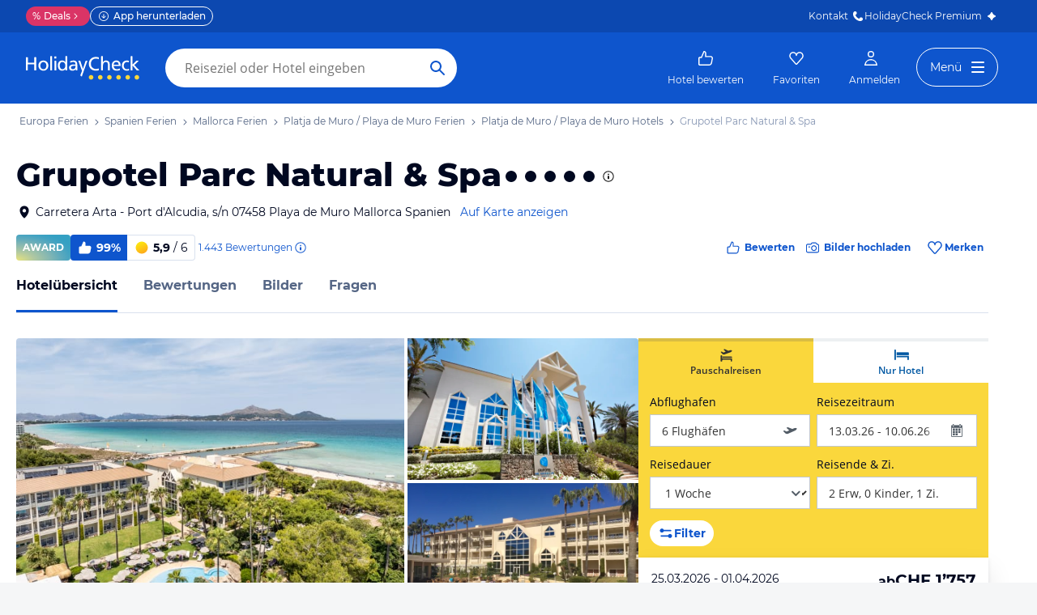

--- FILE ---
content_type: text/html; charset=utf-8
request_url: https://www.holidaycheck.ch/hi/grupotel-parc-natural-spa/0422e5fc-dfd1-3957-bcdc-123e41e523f2
body_size: 104161
content:
<!doctype html>
        <html lang="de">
            <head>
                <base href="//www.holidaycheck.ch/" />
                <meta charset="utf-8" />
                <title data-react-helmet="true">Grupotel Parc Natural &amp; Spa (Platja de Muro / Playa de Muro): Alle Infos zum Hotel</title>
                <meta name="viewport" content="width=device-width,initial-scale=1,maximum-scale=1,user-scalable=no" />
                <meta name="google-play-app" content="app-id=com.holidaycheck" />
                <meta name="apple-itunes-app" content="app-id=431838682" />
                <meta name="p:domain_verify" content="889f2b8906b4074f1de340bc78075826" />
                <link rel="preconnect" href="https://media-cdn.holidaycheck.com" />
                
            <script>
                (function() {
                    const hasUbtIdCookie = document.cookie.includes('_ubtid=');
                    if (hasUbtIdCookie) {
                        return;
                    }
                    for(var BUFFER,IDX=256,HEX=[];IDX--;)HEX[IDX]=(IDX+256).toString(16).substring(1);function createUuid(){var r,X=0,E="";if(!BUFFER||256<IDX+16){for(BUFFER=Array(X=256);X--;)BUFFER[X]=256*Math.random()|0;X=IDX=0}for(;X<16;X++)r=BUFFER[IDX+X],E+=6==X?HEX[15&r|64]:8==X?HEX[63&r|128]:HEX[r],1&X&&1<X&&X<11&&(E+="-");return IDX++,E}

                    document.cookie = "_ubtid=" + createUuid() + ";max-age=1800;path=/";
                    window.__PAGE_ID__ = createUuid();
                })();
            </script>
                <link href="https://logx.optimizely.com" rel="preconnect" crossorigin="anonymous" />
                       <script src="https://cdn.optimizely.com/js/1208440116.js" type="text/javascript"></script>
                <meta data-react-helmet="true" name="description" content="Hotelübersicht: Grupotel Parc Natural &amp; Spa in Mallorca, Spanien (99% Weiterempfehlung) ☀ Alle Infos zu Ausstattung, Zimmer, Lage, Service und mehr ✅ Bestpreis-Garantie"/><meta data-react-helmet="true" name="robots" content="index, follow"/><meta data-react-helmet="true" name="keywords" content=""/><meta data-react-helmet="true" property="og:description" content="Hotelübersicht: Grupotel Parc Natural &amp; Spa in Mallorca, Spanien (99% Weiterempfehlung) ☀ Alle Infos zu Ausstattung, Zimmer, Lage, Service und mehr ✅ Bestpreis-Garantie"/><meta data-react-helmet="true" property="og:title" content="Grupotel Parc Natural &amp; Spa (Platja de Muro / Playa de Muro): Alle Infos zum Hotel"/><meta data-react-helmet="true" name="twitter:description" content="Hotelübersicht: Grupotel Parc Natural &amp; Spa in Mallorca, Spanien (99% Weiterempfehlung) ☀ Alle Infos zu Ausstattung, Zimmer, Lage, Service und mehr ✅ Bestpreis-Garantie"/><meta data-react-helmet="true" name="twitter:title" content="Grupotel Parc Natural &amp; Spa (Platja de Muro / Playa de Muro): Alle Infos zum Hotel"/><meta data-react-helmet="true" name="twitter:site" content="@holidaycheck"/><meta data-react-helmet="true" property="og:image" content="https://www.holidaycheck.de/main-photo-redirect/0422e5fc-dfd1-3957-bcdc-123e41e523f2"/><meta data-react-helmet="true" property="twitter:image:src" content="https://www.holidaycheck.de/main-photo-redirect/0422e5fc-dfd1-3957-bcdc-123e41e523f2"/><meta data-react-helmet="true" name="twitter:card" content="summary_large_image"/> <link data-react-helmet="true" href="https://www.holidaycheck.ch/hi/grupotel-parc-natural-spa/0422e5fc-dfd1-3957-bcdc-123e41e523f2" rel="canonical"/><link data-react-helmet="true" href="https://www.holidaycheck.de/hi/grupotel-parc-natural-spa/0422e5fc-dfd1-3957-bcdc-123e41e523f2" hrefLang="de-DE" rel="alternate"/><link data-react-helmet="true" href="https://www.holidaycheck.at/hi/grupotel-parc-natural-spa/0422e5fc-dfd1-3957-bcdc-123e41e523f2" hrefLang="de-AT" rel="alternate"/><link data-react-helmet="true" href="https://www.holidaycheck.ch/hi/grupotel-parc-natural-spa/0422e5fc-dfd1-3957-bcdc-123e41e523f2" hrefLang="de-CH" rel="alternate"/><link data-react-helmet="true" rel="preload" as="image" href="https://media-cdn.holidaycheck.com/w_320,h_240,c_fill,q_auto,f_auto/ugc/images/f35c5cf4-b3e6-4413-90e4-d36283477242" media="(max-width: 599px)"/><link data-react-helmet="true" rel="preload" as="image" href="https://media-cdn.holidaycheck.com/w_580,h_330,c_fill,q_auto,f_auto/ugc/images/f35c5cf4-b3e6-4413-90e4-d36283477242" media="(min-width: 600px) and (max-width: 1023px)"/><link data-react-helmet="true" rel="preload" as="image" href="https://media-cdn.holidaycheck.com/w_640,h_480,c_fill,q_auto,f_auto/ugc/images/f35c5cf4-b3e6-4413-90e4-d36283477242" media="(min-width: 1024px) and (max-width: 1279px)"/><link data-react-helmet="true" rel="preload" as="image" href="https://media-cdn.holidaycheck.com/w_800,h_600,c_fill,q_auto,f_auto/ugc/images/f35c5cf4-b3e6-4413-90e4-d36283477242" media="(min-width: 1280px)"/>  <link data-chunk="fluxible-page" rel="stylesheet" href="public/assets/dist/fluxible-page-cd725ae456ce0cdf177c.css">
<link data-chunk="components-pages-connected-HotelIndexStoreConnected" rel="stylesheet" href="public/assets/dist/components-pages-connected-HotelIndexStoreConnected-chunk-f7a23ca153f02815378e.css"> <link rel="stylesheet" href="https://www.holidaycheck.ch/ads.css?tenant=hcrw"/>
                <link
                    rel="stylesheet"
                    type="text/css"
                    href="https://www.holidaycheck.ch/assets/font/opensans.css"
                />
                <link rel="manifest" href="/public/assets/dist/manifest.json" />
                
    <link rel="apple-touch-icon" sizes="57x57" href="/public/assets/img/favicons/Icon-57.png" />
    <link rel="apple-touch-icon" sizes="72x72" href="/public/assets/img/favicons/Icon-72.png" />
    <link rel="apple-touch-icon" sizes="76x76" href="/public/assets/img/favicons/Icon-76.png" />
    <link rel="apple-touch-icon" sizes="114x114" href="/public/assets/img/favicons/Icon-114.png" />
    <link rel="apple-touch-icon" sizes="120x120" href="/public/assets/img/favicons/Icon-120.png" />
    <link rel="apple-touch-icon" sizes="144x144" href="/public/assets/img/favicons/Icon-144.png" />
    <link rel="apple-touch-icon" sizes="152x152" href="/public/assets/img/favicons/Icon-152.png" />
    <link rel="apple-touch-icon" sizes="180x180" href="/public/assets/img/favicons/Icon-180.png" />
    <link rel="apple-touch-icon" href="/public/assets/img/favicons/Icon-precomposed.png" />
    <link rel="icon" type="image/png" href="/public/assets/img/favicons/favicon.png" />
 <script>window.ENV = 'prod';</script> <script>
(function(w,d,s,l,i){
  var gtmURL = 'https://ats.holidaycheck.ch';

w[l]=w[l]||[];w[l].push({'gtm.start':
new Date().getTime(),event:'gtm.js'});var f=d.getElementsByTagName(s)[0],
j=d.createElement(s),dl=l!='dataLayer'?'&l='+l:'';j.async=true;j.src=
gtmURL+'/gtm.js?id='+i+dl;f.parentNode.insertBefore(j,f);
})(window,document,'script','dataLayer','GTM-MLSH73');
</script>
                <script src="https://www.holidaycheck.ch/components/ubt/ubt.js" async defer></script>
                <script src="https://www.holidaycheck.ch/svc/js-polyfill-io/v3/polyfill.min.js?flags=gated&features=AbortController,Array.from,Array.isArray,Array.of,Array.prototype.copyWithin,Array.prototype.entries,Array.prototype.fill,Array.prototype.find,Array.prototype.findIndex,Array.prototype.flat,Array.prototype.flatMap,Array.prototype.includes,Array.prototype.keys,Array.prototype.sort,Array.prototype.values,Blob,console,CustomEvent,document,Element,es5,es7,Event,fetch,getComputedStyle,globalThis,HTMLPictureElement,IntersectionObserver,JSON,Map,matchMedia,Math.acosh,Math.asinh,Math.atanh,Math.expm1,Math.fround,Math.imul,Math.log1p,Math.sign,Math.sinh,modernizr:es6string,MutationObserver,navigator.sendBeacon,Number.isInteger,Number.MAX_SAFE_INTEGER,Number.parseFloat,Number.parseInt,Object.assign,Object.entries,Object.freeze,Object.fromEntries,Object.getOwnPropertyDescriptors,Object.getOwnPropertySymbols,Object.is,Object.isExtensible,Object.preventExtensions,Object.setPrototypeOf,Object.values,Promise,Promise.prototype.finally,Reflect,Reflect.construct,Reflect.defineProperty,Reflect.get,Reflect.setPrototypeOf,RegExp.prototype.flags,requestAnimationFrame,Set,smoothscroll,String.fromCodePoint,String.prototype.normalize,String.prototype.padStart,String.prototype.startsWith,String.prototype.trim,Symbol,Symbol.for,Symbol.iterator,Symbol.prototype.description,Symbol.species,Symbol.toPrimitive,Symbol.toStringTag,URLSearchParams,WeakMap,WeakSet,XMLHttpRequest"></script> <script src="https://www.holidaycheck.ch/ads.js?tenant=hcrw"></script> <script>
        window.addEventListener('metaTagSystemCmpConsentAvailable', function () {
            if (!SDG.cmd) {
                SDG.cmd = [];
            }

            SDG.cmd.push(() => {
                if (SDG.Publisher.getCustomVendorConsent('New Relic, Inc.')) {
                    var script = document.createElement('script');
                    script.type = 'text/javascript';
                    script.src = 'public/assets/newrelic.js?cacheBuster=master.62855e4017b1e659acc820b5c5cb91df091811e8';
                    script.async = true;
                    script.addEventListener('load', function () {
                        newrelic.addRelease('hc-react-web', 'master.62855e4017b1e659acc820b5c5cb91df091811e8');
                        newrelic.setApplicationVersion('master.62855e4017b1e659acc820b5c5cb91df091811e8');
                        newrelic.setCustomAttribute('pageName', 'hotel-index');
                        newrelic.setErrorHandler(function (err) {
                            return err.message === 'ResizeObserver loop limit exceeded';
                        });
                    });
                    document.head.appendChild(script);
                }
            });
        });
    </script> <style data-emotion="css-global 0"></style><style data-emotion="css-global animation-17uwhc7">@-webkit-keyframes animation-17uwhc7{0%{-webkit-background-position:100%;background-position:100%;}100%{-webkit-background-position:-100%;background-position:-100%;}}@keyframes animation-17uwhc7{0%{-webkit-background-position:100%;background-position:100%;}100%{-webkit-background-position:-100%;background-position:-100%;}}</style><style data-emotion="css 3g0uo2 9whsf3 14r34si 1ooqj8u 1fpzhix oo6l0f 12naua 8fksad 1ojf32t 1xe63ku boaut0 kp74l1 gk7a9i g9qnka 97a3fe sihitt 18i2ql3 i9gxme rqz840 1hfk6tp 1hae4z3 yw8z5g 1u4hpl4 8irbms 7driku 1xswpsq 14oqdp7 b04u4v 1gxh1bs 1shxfo2 4zleql hiauyb aw8tkb asw14p x537vc 17jh4hd fv3lde js0v2w z5wvy2 zjik7 wpayqp tf4ovo rfuzmy c4shr8 1l7mgse fb9zo4 18ebcck lzi27d 1l6t13i 1vr7vmn kg90ba 14iuyyd 18f37ff 1w5mufr pj8ar6 1j2ilqb 1532yse wxsuyw p4pm0t uxuttl 10sp0n 62wrmh 1i61fhg bjn8wh 1g4vai0 sd5gwf 11wqpm6 n40opf 1m01c8l 1owomvf 1g70cbb 3sluu4 1m740k6 6uxiox jhosz 1b9zli5 11z43ly 1jx9jet qcibgy iwbnky 19g4g7g gianwp jg5sgp 1tmsa3j jjhkh hb9ejn uj3jwe 1lu7zws rhhxsh t4b4w6 1d3w5wq 1ptmab9 19foyna x2nnbb yd8sa2 iwq4gr 1a09ehv 72svqf 1jzbiyw 1j1iosw 2253e9 15elfcj 1b73ixx 1tt74gr 9x09p 1gki3du faqpe1 1dbqwy0 1o01xn9 lahyds 1wrstuq dkunbz 1k1ell io6ocp 1tp04pv 15q6t04 scnwvm 1wsgzws 3lzj51 3iore4 975lr9 3uaduu 1uu7u3w xnggz0 in3yi3 1pxmkng 1j2pksw 1k2z8o8 s5xdrg zlx4fd mu8w39 p2fe58 19qc7z5 1l1x75m z1fde3 1i2yww9 uo4dzg 1pf9wst twogj4 kdb1mf 11hlkwr 1d7wmsd dlsmy9 15blonf 134igwu pw0bat 1okocuj f4hpv ouxm4b a24icv 1l7cbdb 15mjcsz 8a8y3o 1csztjy nihrud 10mmtdu dop32e 10am4qh 8r1epk 1mkvf4a fxdlgg 1g2ve8 1l0d7ts 7zpzub hq5qd6 1upvquv 1kh7pup 5kov97 1j2domw jnucvf jhtkcc al8er amu1t7 13dtpyl gbpekn 1saawvr ho1qnd 1vo1q4t dkf6y2 mm1vp2 1rnxd4r 8l340a smqhn0 10mie2i ru17vg mt5cb7 1vk9pg4 1tn4cos dy2k7s xsi1lc 1slfysy 1dtoodf 2h9et8 s26kio 1m6zqx0 phs2e7 1t9pz9x 1egj4tl 1v3caum 147bv31 cj0qv 1itv5e3 1ciiu7u 1fhgjcy 1wpd2in 1mwjmw9 7qyp70 b6573e jufmh2 5soovt 5n621s 1kk2ekl p9w8fq 1y7rygm 1uyqtzo 1gdwhxn 3s3z2p e0dnmk bu9ix5 1ombwl1 6o2gwp ae9lp8 aqwm5a 19ngkxi 1jt7a54 1vdfv2y lckbwe 10ib5jr nihibm mfdpia hj9z2a 146ug7s 1j5ve5m 1azf8i7 12qpdbj 1lu5fkr 1x2ux2u 883b9q 1yuhvjn 15ru4mk lxmmo5 1ufmekq 2bu7ch 1azakc 1ocgd5x jxuds6 182jirg 2f1p17 uewl2b 1o7ht6r ubvmq 1cerkv 1qm1lh k6wvj 1plc5wq 8fyjdx sey1ed qmpy9x yyputo 25she6 i3pbo 1inx50e 2esetk 1e7wr5l e9wgae bfvx8c 1obxa53 m6chlh i3khoq xe22ki 9z7b1h 1ax404a j2c2dn 10w580d or6qri qy8p9h 1yfitvp 1abudc7 lk7yf5 gwsvft 1hnz0j6 1sjco5v 1ah1l7s 1yx2ldt 94lcm 14y8nv0 1uh8gcl nfgh6m 2x7b0f 1570kgy 3knts yourqz 1x3mi2w whl7oq wa81oc">.css-3g0uo2{background-color:#fff;}.css-9whsf3{max-width:100%;}.css-14r34si{background-color:#FFFFFF;}.css-1ooqj8u{margin:0 auto;max-width:988px;height:44px;overflow:hidden;padding:0 20px;}@media (min-width: 1280px){.css-1ooqj8u{margin:0;max-width:1240px;}}@media (min-width: 1590px){.css-1ooqj8u{margin:0 0 0 calc(100vw - 1560px);}}@media (min-width: 1900px){.css-1ooqj8u{margin:0 auto;}}@media (min-width: 1024px){.css-1ooqj8u{padding:0 24px;}}.css-1fpzhix{-webkit-align-items:start;-webkit-box-align:start;-ms-flex-align:start;align-items:start;display:-webkit-box;display:-webkit-flex;display:-ms-flexbox;display:flex;height:6rem;margin:0;overflow:auto;padding:0;padding-top:16px;}.css-oo6l0f{-webkit-align-items:center;-webkit-box-align:center;-ms-flex-align:center;align-items:center;display:-webkit-box;display:-webkit-flex;display:-ms-flexbox;display:flex;-webkit-flex-shrink:0;-ms-flex-negative:0;flex-shrink:0;line-height:1;list-style:none;}.css-oo6l0f h1{line-height:1;}.css-12naua{font-family:Montserrat,DejaVu Sans,Verdana,sans-serif,"Open Sans",sans-serif;font-size:12px;line-height:1.5;font-weight:normal;background:none;border-bottom:1px solid transparent;color:#556685;cursor:pointer;display:inline-block;-webkit-text-decoration:none;text-decoration:none;line-height:1;}.css-12naua:visited{color:#556685;}.css-12naua:hover{color:#556685;border-color:#556685;}.css-12naua:active{color:#556685;}.css-12naua:focus{border-color:#556685;border-radius:1px;color:#556685;outline:2px solid #556685;outline-offset:4px;}.css-12naua span{line-height:1;}.css-8fksad{margin:0;font-family:Montserrat,DejaVu Sans,Verdana,sans-serif,"Open Sans",sans-serif;font-size:12px;line-height:1.5;font-weight:normal;color:#556685;}.css-1ojf32t{font-family:Montserrat,DejaVu Sans,Verdana,sans-serif,"Open Sans",sans-serif;font-size:12px;line-height:1.5;font-weight:normal;color:#556685;display:block;height:12px;margin:0 4px;width:12px;}.css-1xe63ku{line-height:1;}.css-boaut0{margin:0;font-family:Montserrat,DejaVu Sans,Verdana,sans-serif,"Open Sans",sans-serif;font-size:12px;line-height:1.5;font-weight:normal;color:#8494B2;line-height:1;}.css-kp74l1{font-family:Montserrat,DejaVu Sans,Verdana,sans-serif,"Open Sans",sans-serif;font-size:12px;line-height:1.5;font-weight:500;background:none;border-bottom:1px solid transparent;color:#556685;cursor:pointer;display:inline-block;-webkit-text-decoration:none;text-decoration:none;display:none;-webkit-align-items:center;-webkit-box-align:center;-ms-flex-align:center;align-items:center;margin:12px 16px;}.css-kp74l1:visited{color:#556685;}.css-kp74l1:hover{color:#556685;border-color:#556685;}.css-kp74l1:active{color:#556685;}.css-kp74l1:focus{border-color:#556685;border-radius:1px;color:#556685;outline:2px solid #556685;outline-offset:4px;}.css-gk7a9i{height:12px;width:12px;}.css-g9qnka{padding:0 20px;}.css-97a3fe{margin:0 auto;max-width:988px;padding:0 20px;}@media (min-width: 1280px){.css-97a3fe{margin:0;max-width:1240px;}}@media (min-width: 1590px){.css-97a3fe{margin:0 0 0 calc(100vw - 1560px);}}@media (min-width: 1900px){.css-97a3fe{margin:0 auto;}}.css-sihitt{display:-webkit-box;display:-webkit-flex;display:-ms-flexbox;display:flex;margin-bottom:16px;padding:24px 20px 0;-webkit-flex-direction:row;-ms-flex-direction:row;flex-direction:row;margin:0 auto;max-width:988px;}@media (max-width: 599px){.css-sihitt{-webkit-flex-direction:column;-ms-flex-direction:column;flex-direction:column;padding:0 20px 0;margin-bottom:0;}}@media (min-width: 1280px){.css-sihitt{margin:0;max-width:1240px;}}@media (min-width: 1590px){.css-sihitt{margin:0 0 0 calc(100vw - 1560px);}}@media (min-width: 1900px){.css-sihitt{margin:0 auto;}}@media (max-width: 599px){.css-18i2ql3{display:none;}}.css-i9gxme{-webkit-box-flex:1;-webkit-flex-grow:1;-ms-flex-positive:1;flex-grow:1;}.css-rqz840{-webkit-align-items:flex-start;-webkit-box-align:flex-start;-ms-flex-align:flex-start;align-items:flex-start;display:-webkit-box;display:-webkit-flex;display:-ms-flexbox;display:flex;-webkit-box-pack:justify;-webkit-justify-content:space-between;justify-content:space-between;margin-bottom:16px;}@media (max-width: 599px){.css-rqz840{margin-bottom:12px;-webkit-align-items:center;-webkit-box-align:center;-ms-flex-align:center;align-items:center;}}@media (min-width: 600px){.css-1hfk6tp{display:none;}}.css-1hae4z3{-webkit-box-flex:1;-webkit-flex-grow:1;-ms-flex-positive:1;flex-grow:1;margin-right:8px;}@media (min-width: 1024px){.css-1hae4z3{margin-right:16px;}}.css-yw8z5g{margin:0;font-family:Montserrat,DejaVu Sans,Verdana,sans-serif,"Open Sans",sans-serif;color:#000820;font-size:24px;line-height:1.22;font-weight:800;}@media (min-width: 600px) and (max-width: 1023px){.css-yw8z5g{font-size:32px;line-height:1.22;}}@media (min-width: 1024px){.css-yw8z5g{font-size:40px;line-height:1.22;-webkit-align-items:center;-webkit-box-align:center;-ms-flex-align:center;align-items:center;-webkit-flex-direction:row;-ms-flex-direction:row;flex-direction:row;line-height:1;}}.css-1u4hpl4{display:inline;}.css-8irbms{display:-webkit-inline-box;display:-webkit-inline-flex;display:-ms-inline-flexbox;display:inline-flex;-webkit-align-items:center;-webkit-box-align:center;-ms-flex-align:center;align-items:center;}.css-7driku{height:16px;width:16px;}@media (min-width: 600px) and (max-width: 1023px){.css-7driku{height:20px;width:20px;}}@media (min-width: 1024px){.css-7driku{height:24px;width:24px;}}.css-1xswpsq{background-color:transparent;padding:0;margin:0;border:none;display:-webkit-inline-box;display:-webkit-inline-flex;display:-ms-inline-flexbox;display:inline-flex;-webkit-align-items:baseline;-webkit-box-align:baseline;-ms-flex-align:baseline;align-items:baseline;}.css-14oqdp7{height:16px;width:16px;margin-left:4px;}.css-b04u4v{display:-webkit-box;display:-webkit-flex;display:-ms-flexbox;display:flex;-webkit-flex-direction:column;-ms-flex-direction:column;flex-direction:column;margin-bottom:12px;}@media (min-width: 1024px){.css-b04u4v{-webkit-align-items:center;-webkit-box-align:center;-ms-flex-align:center;align-items:center;-webkit-flex-direction:row;-ms-flex-direction:row;flex-direction:row;margin-bottom:16px;}}.css-1gxh1bs{-webkit-align-items:flex-start;-webkit-box-align:flex-start;-ms-flex-align:flex-start;align-items:flex-start;display:-webkit-box;display:-webkit-flex;display:-ms-flexbox;display:flex;}.css-1gxh1bs a address{display:inline;}@media (max-width: 599px){.css-1gxh1bs{display:-webkit-box;display:-webkit-flex;display:-ms-flexbox;display:flex;}}.css-1shxfo2{height:20px;width:20px;-webkit-flex-shrink:0;-ms-flex-negative:0;flex-shrink:0;color:#000820;margin-right:4px;}@media (max-width: 599px){.css-1shxfo2{margin-top:4px;}}.css-4zleql{display:block;}.css-hiauyb{font-family:Montserrat,DejaVu Sans,Verdana,sans-serif,"Open Sans",sans-serif;font-size:14px;line-height:1.5;font-weight:normal;background:none;border-bottom:1px solid transparent;color:#000820;cursor:pointer;display:inline-block;-webkit-text-decoration:none;text-decoration:none;}.css-hiauyb:visited{color:#000820;}.css-hiauyb:hover{color:#000820;border-color:#000820;}.css-hiauyb:active{color:#000820;}.css-hiauyb:focus{border-color:#000820;border-radius:1px;color:#000820;outline:2px solid #000820;outline-offset:4px;}.css-aw8tkb{margin:0;font-family:Montserrat,DejaVu Sans,Verdana,sans-serif,"Open Sans",sans-serif;font-size:14px;line-height:1.5;font-weight:normal;color:#000820;font-family:Montserrat,DejaVu Sans,Verdana,sans-serif,"Open Sans",sans-serif;font-size:14px;line-height:1.5;font-weight:normal;margin-bottom:0;}@media (max-width: 599px){.css-aw8tkb{font-family:Montserrat,DejaVu Sans,Verdana,sans-serif,"Open Sans",sans-serif;font-size:12px;line-height:1.5;font-weight:normal;}}.css-asw14p{font-family:Montserrat,DejaVu Sans,Verdana,sans-serif,"Open Sans",sans-serif;font-size:14px;line-height:1.5;font-weight:normal;background:none;border-bottom:1px solid transparent;color:#0E55CD;cursor:pointer;display:inline-block;-webkit-text-decoration:none;text-decoration:none;padding-left:4px;white-space:nowrap;}.css-asw14p:visited{color:#0E55CD;}.css-asw14p:hover{color:#0E55CD;border-color:#0E55CD;}.css-asw14p:active{color:#0E55CD;}.css-asw14p:focus{border-color:#0E55CD;border-radius:1px;color:#0E55CD;outline:2px solid #0E55CD;outline-offset:4px;}@media (max-width: 599px){.css-asw14p{font-family:Montserrat,DejaVu Sans,Verdana,sans-serif,"Open Sans",sans-serif;font-size:12px;line-height:1.5;font-weight:normal;font-weight:500;padding-left:0;}}.css-x537vc{-webkit-align-items:flex-start;-webkit-box-align:flex-start;-ms-flex-align:flex-start;align-items:flex-start;display:-webkit-box;display:-webkit-flex;display:-ms-flexbox;display:flex;-webkit-flex-direction:column;-ms-flex-direction:column;flex-direction:column;}@media (min-width: 1024px){.css-x537vc{-webkit-align-items:center;-webkit-box-align:center;-ms-flex-align:center;align-items:center;-webkit-flex-direction:row;-ms-flex-direction:row;flex-direction:row;}}.css-17jh4hd{display:-webkit-box;display:-webkit-flex;display:-ms-flexbox;display:flex;-webkit-flex-direction:column;-ms-flex-direction:column;flex-direction:column;-webkit-box-flex:1;-webkit-flex-grow:1;-ms-flex-positive:1;flex-grow:1;-webkit-box-pack:center;-ms-flex-pack:center;-webkit-justify-content:center;justify-content:center;margin-bottom:16px;}@media (min-width: 1024px){.css-17jh4hd{margin-bottom:0;}}.css-fv3lde{-webkit-align-items:center;-webkit-box-align:center;-ms-flex-align:center;align-items:center;display:-webkit-box;display:-webkit-flex;display:-ms-flexbox;display:flex;}.css-js0v2w{-webkit-align-items:center;-webkit-box-align:center;-ms-flex-align:center;align-items:center;display:-webkit-inline-box;display:-webkit-inline-flex;display:-ms-inline-flexbox;display:inline-flex;gap:8px;-webkit-box-flex-wrap:wrap;-webkit-flex-wrap:wrap;-ms-flex-wrap:wrap;flex-wrap:wrap;row-gap:8px;}@media (max-width: 1023px){.css-js0v2w{gap:4px;}}.css-z5wvy2{margin:0;font-family:Montserrat,DejaVu Sans,Verdana,sans-serif,"Open Sans",sans-serif;font-size:12px;line-height:1.5;font-weight:bold;color:#FFFFFF;display:-webkit-box;display:-webkit-flex;display:-ms-flexbox;display:flex;-webkit-align-items:center;-webkit-box-align:center;-ms-flex-align:center;align-items:center;text-transform:uppercase;border-radius:4.0px;padding:0 8px;height:32px;background-image:radial-gradient(115.51% 115.51% at -0.11% 99.21%, #EBEFC4 0%, #EEEFB6 0%, #F6EE8E 0%, #FCED67 0%, #DFDF83 4.71%, #B0C8A1 29.13%, #85B7B2 53.84%, #5FAABC 72.15%, #41A2C2 88.12%, #34A0C3 100%);}@media (max-width: 599px){.css-z5wvy2{height:26px;padding:0 6px;}}.css-zjik7{display:-webkit-box;display:-webkit-flex;display:-ms-flexbox;display:flex;}.css-wpayqp{font-family:Montserrat,DejaVu Sans,Verdana,sans-serif,"Open Sans",sans-serif;font-size:14px;line-height:1.5;font-weight:normal;font-weight:bold;-webkit-align-items:center;-webkit-box-align:center;-ms-flex-align:center;align-items:center;display:-webkit-box;display:-webkit-flex;display:-ms-flexbox;display:flex;-webkit-flex-shrink:0;-ms-flex-negative:0;flex-shrink:0;height:32px;padding:0 8px;color:#FFFFFF;background:#0E55CD;border-bottom-left-radius:4.0px;border-top-left-radius:4.0px;}@media (max-width: 599px){.css-wpayqp{font-family:Montserrat,DejaVu Sans,Verdana,sans-serif,"Open Sans",sans-serif;font-size:12px;line-height:1.5;font-weight:normal;font-weight:bold;height:26px;padding:0 6px;}}.css-tf4ovo{height:20px;width:20px;margin-right:4px;}@media (max-width: 599px){.css-tf4ovo{height:16px;width:16px;}}.css-rfuzmy{font-family:Montserrat,DejaVu Sans,Verdana,sans-serif,"Open Sans",sans-serif;font-size:14px;line-height:1.5;font-weight:normal;font-weight:bold;-webkit-align-items:center;-webkit-box-align:center;-ms-flex-align:center;align-items:center;display:-webkit-box;display:-webkit-flex;display:-ms-flexbox;display:flex;-webkit-flex-shrink:0;-ms-flex-negative:0;flex-shrink:0;height:32px;padding:0 8px;color:#000820;border-bottom-right-radius:4.0px;border-top-right-radius:4.0px;border:1px solid #D9E1EE;border-left:none;margin-right:4px;}@media (max-width: 599px){.css-rfuzmy{font-family:Montserrat,DejaVu Sans,Verdana,sans-serif,"Open Sans",sans-serif;font-size:12px;line-height:1.5;font-weight:normal;font-weight:bold;height:26px;padding:0 6px;}}@media (max-width: 599px){.css-rfuzmy{padding:4px;padding-right:8px;}}.css-c4shr8{height:20px;width:20px;margin-right:4px;}@media (max-width: 599px){.css-c4shr8{height:16px;width:16px;}}@media (max-width: 599px){.css-c4shr8{height:18px;width:18px;}}.css-1l7mgse{font-weight:normal;}.css-fb9zo4{font-family:Montserrat,DejaVu Sans,Verdana,sans-serif,"Open Sans",sans-serif;font-size:12px;line-height:1.5;font-weight:normal;background:none;border-bottom:1px solid transparent;color:#0E55CD;cursor:pointer;display:inline-block;-webkit-text-decoration:none;text-decoration:none;}.css-fb9zo4:visited{color:#0E55CD;}.css-fb9zo4:hover{color:#0E55CD;border-color:#0E55CD;}.css-fb9zo4:active{color:#0E55CD;}.css-fb9zo4:focus{border-color:#0E55CD;border-radius:1px;color:#0E55CD;outline:2px solid #0E55CD;outline-offset:4px;}@media (max-width: 599px){.css-fb9zo4{font-family:Montserrat,DejaVu Sans,Verdana,sans-serif,"Open Sans",sans-serif;font-size:12px;line-height:1.5;font-weight:normal;}}.css-18ebcck{margin-right:0.2rem;}.css-lzi27d{height:16px;width:16px;margin-left:2px;color:#0E55CD;}.css-1l6t13i{display:-ms-inline-grid;display:inline-grid;grid-template:auto/auto auto auto;-webkit-column-gap:12px;column-gap:12px;}@media (max-width: 599px){.css-1l6t13i{margin-bottom:16px;}}.css-1vr7vmn{-webkit-align-items:center;-webkit-box-align:center;-ms-flex-align:center;align-items:center;display:-webkit-box;display:-webkit-flex;display:-ms-flexbox;display:flex;}.css-kg90ba{height:20px;width:20px;color:#0E55CD;margin-right:4px;}.css-14iuyyd{margin:0;font-family:Montserrat,DejaVu Sans,Verdana,sans-serif,"Open Sans",sans-serif;font-size:12px;line-height:1.5;font-weight:bold;color:#0E55CD;}.css-18f37ff{display:-webkit-box;display:-webkit-flex;display:-ms-flexbox;display:flex;-webkit-align-self:start;-ms-flex-item-align:start;-ms-grid-row-align:start;align-self:start;color:#0E55CD;-webkit-align-items:center;-webkit-box-align:center;-ms-flex-align:center;align-items:center;background-color:transparent;border:none;cursor:pointer;}.css-1w5mufr{margin:0 auto;max-width:988px;height:64px;margin-bottom:16px;padding:0 20px;background:#fff;}@media (min-width: 1280px){.css-1w5mufr{margin:0;max-width:1240px;}}@media (min-width: 1590px){.css-1w5mufr{margin:0 0 0 calc(100vw - 1560px);}}@media (min-width: 1900px){.css-1w5mufr{margin:0 auto;}}@media (max-width: 599px){.css-1w5mufr{height:32px;margin-top:4px;}}@media (min-width: 1024px){.css-1w5mufr{margin-bottom:32px;}}.css-pj8ar6{background:white;border-bottom:1px solid #D9E1EE;box-sizing:content-box;height:64px;overflow:hidden;position:relative;}@media (max-width: 599px){.css-pj8ar6{height:32px;}}.css-pj8ar6 .OfferListButton{display:none;}.css-1j2ilqb{display:-webkit-box;display:-webkit-flex;display:-ms-flexbox;display:flex;list-style:none;margin:0 auto;overflow:auto;padding:0;}.css-1j2ilqb li:not(:last-child){margin-right:32px;}.css-1j2ilqb::-webkit-scrollbar{display:none;}@media (min-width: 1024px){.css-1j2ilqb{max-width:988px;}}@media (min-width: 1280px){.css-1j2ilqb{max-width:1240px;margin:0;}}@media (min-width: 1500px){.css-1j2ilqb{margin:0 auto;}}.css-1532yse{-webkit-align-items:center;-webkit-box-align:center;-ms-flex-align:center;align-items:center;border-bottom-color:transparent;border-bottom-style:solid;border-bottom-width:3px;display:-webkit-box;display:-webkit-flex;display:-ms-flexbox;display:flex;-webkit-flex-shrink:0;-ms-flex-negative:0;flex-shrink:0;height:64px;border-bottom-color:#0E55CD;color:#000820;}@media (max-width: 599px){.css-1532yse{height:32px;}}.css-wxsuyw{margin:0;font-family:Montserrat,DejaVu Sans,Verdana,sans-serif,"Open Sans",sans-serif;font-size:16px;line-height:1.5;font-weight:bold;color:#000820;}@media (max-width: 599px){.css-wxsuyw{font-family:Montserrat,DejaVu Sans,Verdana,sans-serif,"Open Sans",sans-serif;font-size:12px;line-height:1.5;font-weight:normal;font-weight:bold;}}.css-p4pm0t{-webkit-align-items:center;-webkit-box-align:center;-ms-flex-align:center;align-items:center;border-bottom-color:transparent;border-bottom-style:solid;border-bottom-width:3px;display:-webkit-box;display:-webkit-flex;display:-ms-flexbox;display:flex;-webkit-flex-shrink:0;-ms-flex-negative:0;flex-shrink:0;height:64px;}@media (max-width: 599px){.css-p4pm0t{height:32px;}}.css-uxuttl{color:#556685;font-family:Montserrat,DejaVu Sans,Verdana,sans-serif,"Open Sans",sans-serif;font-size:16px;line-height:1.5;font-weight:normal;font-weight:bold;}.css-uxuttl:hover,.css-uxuttl:active,.css-uxuttl:focus{color:#000820;}@media (max-width: 599px){.css-uxuttl{font-family:Montserrat,DejaVu Sans,Verdana,sans-serif,"Open Sans",sans-serif;font-size:12px;line-height:1.5;font-weight:normal;font-weight:bold;}}.css-10sp0n{margin:0 auto;max-width:988px;}@media (min-width: 1280px){.css-10sp0n{margin:0;max-width:1240px;}}@media (min-width: 1590px){.css-10sp0n{margin:0 0 0 calc(100vw - 1560px);}}@media (min-width: 1900px){.css-10sp0n{margin:0 auto;}}.css-62wrmh{padding-bottom:24px;background-color:#EFF5FD;}@media (min-width: 600px){.css-62wrmh{background-color:#FFFFFF;}}@media (min-width: 1024px){.css-62wrmh{display:-webkit-box;display:-webkit-flex;display:-ms-flexbox;display:flex;-webkit-box-flex-flow:row wrap;-webkit-flex-flow:row wrap;-ms-flex-flow:row wrap;flex-flow:row wrap;gap:12px 24px;padding:0 20px;-webkit-box-pack:justify;-webkit-justify-content:space-between;justify-content:space-between;}}@media (min-width: 1280px){.css-62wrmh{-webkit-column-gap:40px;column-gap:40px;}}@media (min-width: 1024px){.css-1i61fhg{-webkit-flex:0 0 64%;-ms-flex:0 0 64%;flex:0 0 64%;border-radius:4px;max-width:606px;}}@media (min-width: 1280px){.css-1i61fhg{max-width:768px;}}.css-bjn8wh{position:relative;}.css-1g4vai0 .picture{cursor:pointer;}@media (max-width: 1023px){.css-1g4vai0{overflow-y:hidden;overflow-x:scroll;width:100%;height:337px;max-width:100%;margin-bottom:24px;display:-webkit-box;display:-webkit-flex;display:-ms-flexbox;display:flex;-webkit-flex-direction:row;-ms-flex-direction:row;flex-direction:row;white-space:nowrap;scrollbar-width:none;}.css-1g4vai0::-webkit-scrollbar{display:none;}.css-1g4vai0>span{position:relative;margin-right:4px;width:80%;height:100%;display:-webkit-box;display:-webkit-flex;display:-ms-flexbox;display:flex;min-width:80%;overflow:hidden;}.css-1g4vai0>span img,.css-1g4vai0>span picture{width:100%;height:100%;object-fit:cover;}.css-1g4vai0>span:last-child,.css-1g4vai0>span:last-child a{width:337px;min-width:337px;}}@media (max-width: 599px){.css-1g4vai0{height:210px;}.css-1g4vai0 a:last-child{width:210px;min-width:210px;}}@media (min-width: 1024px){.css-1g4vai0{-webkit-flex:2;-ms-flex:2;flex:2;border-radius:4px;overflow:hidden;height:357px;max-width:100%;display:-ms-grid;display:grid;-ms-grid-columns:repeat(8, 1fr);grid-template-columns:repeat(8, 1fr);-ms-grid-rows:1fr 1fr 72px;grid-template-rows:1fr 1fr 72px;-ms-grid-column-gap:4px;grid-column-gap:4px;-ms-grid-row-gap:4px;grid-row-gap:4px;}.css-1g4vai0>span{overflow:hidden;position:relative;}.css-1g4vai0>span img,.css-1g4vai0>span picture{width:100%;height:100%;object-fit:cover;}.css-1g4vai0>span:only-of-type{grid-area:1/1/3/9;}.css-1g4vai0>span:first-of-type:nth-last-of-type(2):first-of-type,.css-1g4vai0>span:first-of-type:nth-last-of-type(2)~span:first-of-type{grid-area:1/1/3/6;}.css-1g4vai0>span:first-of-type:nth-last-of-type(2):last-child,.css-1g4vai0>span:first-of-type:nth-last-of-type(2)~span:last-child{grid-area:1/6/3/9;}.css-1g4vai0>span:first-of-type:nth-last-of-type(n + 3):first-of-type,.css-1g4vai0>span:first-of-type:nth-last-of-type(n + 3)~span:first-of-type{grid-area:1/1/3/6;}.css-1g4vai0>span:first-of-type:nth-last-of-type(n + 3):first-of-type:hover .image-meta,.css-1g4vai0>span:first-of-type:nth-last-of-type(n + 3)~span:first-of-type:hover .image-meta{-webkit-transform:translateY(0px);-moz-transform:translateY(0px);-ms-transform:translateY(0px);transform:translateY(0px);}.css-1g4vai0>span:first-of-type:nth-last-of-type(n + 3):nth-of-type(2),.css-1g4vai0>span:first-of-type:nth-last-of-type(n + 3)~span:nth-of-type(2){grid-area:1/6/2/9;}.css-1g4vai0>span:first-of-type:nth-last-of-type(n + 3):nth-of-type(2):hover .image-meta,.css-1g4vai0>span:first-of-type:nth-last-of-type(n + 3)~span:nth-of-type(2):hover .image-meta{-webkit-transform:translateY(0px);-moz-transform:translateY(0px);-ms-transform:translateY(0px);transform:translateY(0px);}.css-1g4vai0>span:first-of-type:nth-last-of-type(n + 3):nth-of-type(3),.css-1g4vai0>span:first-of-type:nth-last-of-type(n + 3)~span:nth-of-type(3){grid-area:2/6/3/9;}.css-1g4vai0>span:first-of-type:nth-last-of-type(n + 3):nth-of-type(3):hover .image-meta,.css-1g4vai0>span:first-of-type:nth-last-of-type(n + 3)~span:nth-of-type(3):hover .image-meta{-webkit-transform:translateY(0px);-moz-transform:translateY(0px);-ms-transform:translateY(0px);transform:translateY(0px);}.css-1g4vai0>span:first-of-type:nth-last-of-type(n + 3):nth-of-type(n + 4)>span,.css-1g4vai0>span:first-of-type:nth-last-of-type(n + 3)~span:nth-of-type(n + 4)>span{display:none;}}@media (min-width: 1280px){.css-1g4vai0{height:447px;-ms-grid-rows:1fr 1fr 90px;grid-template-rows:1fr 1fr 90px;}}.css-sd5gwf{position:absolute;bottom:0;padding-left:4px;padding-bottom:4px;width:100%;min-height:32px;background:linear-gradient(180deg, rgba(0, 8, 32, 0) 0%, rgba(0, 8, 32, 0.5) 100%);text-align:left;-webkit-transition:-webkit-transform 0.2s ease-in;transition:transform 0.2s ease-in;-webkit-transform:translateY(70px);-moz-transform:translateY(70px);-ms-transform:translateY(70px);transform:translateY(70px);display:-webkit-box;display:-webkit-flex;display:-ms-flexbox;display:flex;-webkit-align-items:end;-webkit-box-align:end;-ms-flex-align:end;align-items:end;-webkit-box-pack:start;-ms-flex-pack:start;-webkit-justify-content:start;justify-content:start;}@media (max-width: 1023px){.css-sd5gwf{-webkit-transform:none;-moz-transform:none;-ms-transform:none;transform:none;padding-left:20px;}}.css-11wqpm6{margin:0;font-family:Montserrat,DejaVu Sans,Verdana,sans-serif,"Open Sans",sans-serif;font-size:12px;line-height:1.5;font-weight:normal;color:#FFFFFF;}@media (min-width: 1024px){.css-11wqpm6{font-family:Montserrat,DejaVu Sans,Verdana,sans-serif,"Open Sans",sans-serif;font-size:14px;line-height:1.5;font-weight:normal;}}.css-n40opf{display:-webkit-box;display:-webkit-flex;display:-ms-flexbox;display:flex;-webkit-flex-direction:column;-ms-flex-direction:column;flex-direction:column;-webkit-align-items:center;-webkit-box-align:center;-ms-flex-align:center;align-items:center;-webkit-box-pack:center;-ms-flex-pack:center;-webkit-justify-content:center;justify-content:center;background:linear-gradient(0deg, rgba(9, 51, 123, 0.8), rgba(9, 51, 123, 0.8));-webkit-background-size:cover;background-size:cover;color:#FFFFFF;height:100%;position:relative;width:100%;-webkit-background-size:cover;background-size:cover;}.css-1m01c8l{height:24px;width:24px;}.css-1owomvf{font-family:Montserrat,DejaVu Sans,Verdana,sans-serif,"Open Sans",sans-serif;font-size:14px;line-height:1.5;font-weight:normal;font-weight:bold;}@media (min-width: 1024px){.css-1owomvf{font-family:Montserrat,DejaVu Sans,Verdana,sans-serif,"Open Sans",sans-serif;font-size:12px;line-height:1.5;font-weight:normal;font-weight:bold;}}.css-1g70cbb{font-family:Montserrat,DejaVu Sans,Verdana,sans-serif,"Open Sans",sans-serif;font-size:12px;line-height:1.5;font-weight:normal;}.css-3sluu4{width:100%;min-width:312px;padding-inline:20px;}@media (min-width: 600px){.css-3sluu4{padding-inline:24px;}}@media (min-width: 1024px){.css-3sluu4{display:none;}}.css-1m740k6{width:100%;min-width:312px;padding-inline:20px;margin-bottom:24px;}@media (min-width: 600px){.css-1m740k6{padding-inline:24px;}}@media (min-width: 1024px){.css-1m740k6{width:312px;padding-inline:0;}}@media (min-width: 1280px){.css-1m740k6{width:360px;-webkit-flex:1 0 auto;-ms-flex:1 0 auto;flex:1 0 auto;}}.css-6uxiox{border:0;}.css-jhosz{background-color:#fad73c;padding:1rem;padding-top:0;display:-webkit-box;display:-webkit-flex;display:-ms-flexbox;display:flex;}.css-1b9zli5{cursor:pointer;display:-webkit-box;display:-webkit-flex;display:-ms-flexbox;display:flex;color:#0E55CD;background-color:#FFFFFF;gap:4px;-webkit-align-items:center;-webkit-box-align:center;-ms-flex-align:center;align-items:center;-webkit-box-pack:center;-ms-flex-pack:center;-webkit-justify-content:center;justify-content:center;padding:4px 8px;font-family:Montserrat,"Open Sans",sans-serif;border-radius:10000.0em;}.css-11z43ly{-webkit-flex-basis:20px;-ms-flex-preferred-size:20px;flex-basis:20px;}.css-1jx9jet{margin:0;font-family:Montserrat,DejaVu Sans,Verdana,sans-serif,"Open Sans",sans-serif;font-size:14px;line-height:1.5;font-weight:bold;color:#000820;color:#0E55CD;}@media (max-width: 1023px){.css-1jx9jet{font-size:12px;line-height:1.5;}}.css-qcibgy{width:100%;display:-webkit-box;display:-webkit-flex;display:-ms-flexbox;display:flex;-webkit-flex-direction:column;-ms-flex-direction:column;flex-direction:column;padding:16px;box-shadow:0px 16px 32px rgba(0, 8, 32, 0.1),0px 1px 4px rgba(0, 8, 32, 0.1);border-radius:8px;background-color:#FFFFFF;text-align:left;border-radius:0 0 4.0px 4.0px;}.css-iwbnky{-webkit-align-items:flex-start;-webkit-box-align:flex-start;-ms-flex-align:flex-start;align-items:flex-start;display:-webkit-box;display:-webkit-flex;display:-ms-flexbox;display:flex;-webkit-box-pack:justify;-webkit-justify-content:space-between;justify-content:space-between;}.css-19g4g7g{margin-right:8px;overflow:hidden;}.css-gianwp{margin:0;font-family:Montserrat,DejaVu Sans,Verdana,sans-serif,"Open Sans",sans-serif;font-size:12px;line-height:1.5;font-weight:normal;color:#000820;}@media (min-width: 1280px){.css-gianwp{font-size:14px;}}.css-jg5sgp{margin:0;font-family:Montserrat,DejaVu Sans,Verdana,sans-serif,"Open Sans",sans-serif;font-size:12px;line-height:1.5;font-weight:normal;color:#000820;display:block;overflow:hidden;text-overflow:ellipsis;white-space:nowrap;}@media (min-width: 1280px){.css-jg5sgp{font-size:14px;}}.css-1tmsa3j{-webkit-align-items:center;-webkit-box-align:center;-ms-flex-align:center;align-items:center;display:-webkit-box;display:-webkit-flex;display:-ms-flexbox;display:flex;-webkit-flex-shrink:0;-ms-flex-negative:0;flex-shrink:0;}.css-jjhkh{-webkit-align-items:flex-end;-webkit-box-align:flex-end;-ms-flex-align:flex-end;align-items:flex-end;display:-webkit-box;display:-webkit-flex;display:-ms-flexbox;display:flex;-webkit-flex-shrink:0;-ms-flex-negative:0;flex-shrink:0;-webkit-flex-direction:column;-ms-flex-direction:column;flex-direction:column;}.css-hb9ejn{margin:0;font-family:Montserrat,DejaVu Sans,Verdana,sans-serif,"Open Sans",sans-serif;font-size:16px;line-height:1.5;font-weight:bold;color:#000820;-webkit-transition:ease-in filter 1s;transition:ease-in filter 1s;-webkit-filter:blur(3px);filter:blur(3px);}.css-uj3jwe textMBold{font-family:Montserrat,DejaVu Sans,Verdana,sans-serif,"Open Sans",sans-serif;font-size:14px;line-height:1.5;font-weight:normal;font-weight:bold;}.css-1lu7zws textLBold{font-family:Montserrat,DejaVu Sans,Verdana,sans-serif,"Open Sans",sans-serif;font-size:16px;line-height:1.5;font-weight:normal;font-weight:bold;}@media (min-width: 1280px){.css-1lu7zws{font-size:20px;line-height:1.22;font-weight:bold;}}.css-rhhxsh{margin:0;font-family:Montserrat,DejaVu Sans,Verdana,sans-serif,"Open Sans",sans-serif;font-size:12px;line-height:1.5;font-weight:normal;color:#3B4B66;text-transform:none;}.css-t4b4w6{-webkit-align-items:center;-webkit-box-align:center;-ms-flex-align:center;align-items:center;border-style:solid;border-width:1px;border-radius:10000.0em;cursor:pointer;display:-webkit-inline-box;display:-webkit-inline-flex;display:-ms-inline-flexbox;display:inline-flex;-webkit-box-flex:0;-webkit-flex-grow:0;-ms-flex-positive:0;flex-grow:0;-webkit-flex-shrink:0;-ms-flex-negative:0;flex-shrink:0;-webkit-box-pack:center;-ms-flex-pack:center;-webkit-justify-content:center;justify-content:center;-webkit-transition:all 0.3s ease;transition:all 0.3s ease;font-family:Montserrat,DejaVu Sans,Verdana,sans-serif,"Open Sans",sans-serif;font-size:14px;line-height:1.5;font-weight:normal;font-weight:bold;height:40px;min-width:112px;padding-left:20px;padding-right:20px;padding-right:16px;background:#0E55CD;border-color:#0E55CD;color:#FFFFFF;display:-webkit-box;display:-webkit-flex;display:-ms-flexbox;display:flex;width:100%;margin-top:12px;text-align:center;}.css-t4b4w6:not(:disabled):hover{background:#09337B;border-color:#09337B;color:#FFFFFF;}.css-t4b4w6:focus{color:#FFFFFF;outline-offset:unset;}.css-t4b4w6:disabled{opacity:0.3;cursor:not-allowed;}.css-t4b4w6 svg{-webkit-align-items:center;-webkit-box-align:center;-ms-flex-align:center;align-items:center;-webkit-box-pack:center;-ms-flex-pack:center;-webkit-justify-content:center;justify-content:center;display:-webkit-box;display:-webkit-flex;display:-ms-flexbox;display:flex;height:20px;width:20px;margin-left:4px;}.css-1d3w5wq{width:100%;}.css-1ptmab9{margin-bottom:16px;padding-inline:20px;}@media (min-width: 600px){.css-1ptmab9{padding-inline:24px;}}@media (min-width: 1024px){.css-1ptmab9{padding-inline:0;}}.css-19foyna{margin:0;font-family:Montserrat,DejaVu Sans,Verdana,sans-serif,"Open Sans",sans-serif;color:#000820;font-size:20px;line-height:1.22;font-weight:bold;margin-bottom:24px;margin:0;}@media (min-width: 1024px){.css-19foyna{font-size:24px;line-height:1.22;}}.css-x2nnbb{display:-webkit-box;display:-webkit-flex;display:-ms-flexbox;display:flex;-webkit-box-pack:justify;-webkit-justify-content:space-between;justify-content:space-between;margin-top:16px;-webkit-align-items:end;-webkit-box-align:end;-ms-flex-align:end;align-items:end;}.css-yd8sa2{display:-webkit-box;display:-webkit-flex;display:-ms-flexbox;display:flex;-webkit-flex-direction:column;-ms-flex-direction:column;flex-direction:column;gap:16px;}.css-iwq4gr{display:-webkit-box;display:-webkit-flex;display:-ms-flexbox;display:flex;-webkit-box-pack:justify;-webkit-justify-content:space-between;justify-content:space-between;gap:12px;-webkit-flex:1;-ms-flex:1;flex:1;}@media (min-width: 600px){.css-iwq4gr{-webkit-flex:0;-ms-flex:0;flex:0;}}.css-1a09ehv{-webkit-align-items:center;-webkit-box-align:center;-ms-flex-align:center;align-items:center;border-style:solid;border-width:1px;border-radius:10000.0em;cursor:pointer;display:-webkit-inline-box;display:-webkit-inline-flex;display:-ms-inline-flexbox;display:inline-flex;-webkit-box-flex:0;-webkit-flex-grow:0;-ms-flex-positive:0;flex-grow:0;-webkit-flex-shrink:0;-ms-flex-negative:0;flex-shrink:0;-webkit-box-pack:center;-ms-flex-pack:center;-webkit-justify-content:center;justify-content:center;-webkit-transition:all 0.3s ease;transition:all 0.3s ease;font-family:Montserrat,DejaVu Sans,Verdana,sans-serif,"Open Sans",sans-serif;font-size:14px;line-height:1.5;font-weight:normal;font-weight:bold;height:40px;min-width:112px;padding-left:20px;padding-right:20px;padding-left:16px;background:#FFFFFF;border-color:#0E55CD;color:#0E55CD;}.css-1a09ehv:not(:disabled):hover{border-color:#09337B;color:#09337B;}.css-1a09ehv:focus{color:#0E55CD;outline-offset:unset;}.css-1a09ehv:disabled{opacity:0.3;cursor:not-allowed;}.css-1a09ehv svg{-webkit-align-items:center;-webkit-box-align:center;-ms-flex-align:center;align-items:center;-webkit-box-pack:center;-ms-flex-pack:center;-webkit-justify-content:center;justify-content:center;display:-webkit-box;display:-webkit-flex;display:-ms-flexbox;display:flex;height:20px;width:20px;margin-right:4px;}@media (min-width: 600px){.css-1a09ehv{-webkit-box-flex:0;-webkit-flex-grow:0;-ms-flex-positive:0;flex-grow:0;}}.css-72svqf{display:none;}@media (min-width: 1024px){.css-72svqf{display:-webkit-box;display:-webkit-flex;display:-ms-flexbox;display:flex;}}.css-1jzbiyw{-webkit-align-items:center;-webkit-box-align:center;-ms-flex-align:center;align-items:center;border-style:solid;border-width:1px;border-radius:10000.0em;cursor:pointer;display:-webkit-inline-box;display:-webkit-inline-flex;display:-ms-inline-flexbox;display:inline-flex;-webkit-box-flex:0;-webkit-flex-grow:0;-ms-flex-positive:0;flex-grow:0;-webkit-flex-shrink:0;-ms-flex-negative:0;flex-shrink:0;-webkit-box-pack:center;-ms-flex-pack:center;-webkit-justify-content:center;justify-content:center;-webkit-transition:all 0.3s ease;transition:all 0.3s ease;font-family:Montserrat,DejaVu Sans,Verdana,sans-serif,"Open Sans",sans-serif;font-size:14px;line-height:1.5;font-weight:normal;font-weight:bold;height:40px;min-width:112px;padding-left:20px;padding-right:20px;background:transparent;border-color:transparent;color:#0E55CD;padding-left:0;padding-right:0;}.css-1jzbiyw:not(:disabled):hover{color:#09337B;}.css-1jzbiyw:focus{color:#0E55CD;outline-offset:unset;}.css-1jzbiyw:disabled{opacity:0.3;cursor:not-allowed;}.css-1jzbiyw svg{-webkit-align-items:center;-webkit-box-align:center;-ms-flex-align:center;align-items:center;-webkit-box-pack:center;-ms-flex-pack:center;-webkit-justify-content:center;justify-content:center;display:-webkit-box;display:-webkit-flex;display:-ms-flexbox;display:flex;height:20px;width:20px;}.css-1j1iosw{width:100%;padding-right:8px;}@media (min-width: 600px){.css-1j1iosw{padding-right:24px;}}@media (min-width: 1024px){.css-1j1iosw{padding-right:0;}}.css-2253e9{width:100%;}.css-2253e9>div>div>div>div{display:-webkit-box;display:-webkit-flex;display:-ms-flexbox;display:flex;padding-top:4px;}.css-2253e9>div>div>div>div>div{-webkit-flex:1 0 calc(100% - 80px);-ms-flex:1 0 calc(100% - 80px);flex:1 0 calc(100% - 80px);}.css-2253e9.css-2253e9 button:focus-visible{outline:none;}.css-2253e9.css-2253e9 button:focus-visible>div[direction]{border-radius:9999px;outline:2px solid #0E55CD;}@media (min-width: 600px){.css-2253e9>div>div>div>div>div{-webkit-flex-basis:calc(50% - 40px);-ms-flex-preferred-size:calc(50% - 40px);flex-basis:calc(50% - 40px);}}@media (min-width: 1024px){.css-2253e9>div>div>div>div>div{-webkit-flex:1 0 calc(100% - 40px);-ms-flex:1 0 calc(100% - 40px);flex:1 0 calc(100% - 40px);-webkit-flex-basis:calc((100% - 32px) / 3);-ms-flex-preferred-size:calc((100% - 32px) / 3);flex-basis:calc((100% - 32px) / 3);}}.css-15elfcj{position:relative;}.css-1b73ixx{width:100%;overflow:hidden;padding-bottom:20px;margin-bottom:-20px;}.css-1tt74gr{width:100%;height:100%;overflow-y:auto;white-space:nowrap;overflow-x:auto;padding-bottom:35px;margin-bottom:-35px;overflow-style:none;-ms-overflow-style:none;scrollbar-width:none;-webkit-scroll-snap-type:x mandatory;-ms-scroll-snap-type:x mandatory;scroll-snap-type:x mandatory;scroll-padding:20px;z-index:0;}.css-1tt74gr:-webkit-scrollbar{display:none;}@media (min-width: 600px){.css-1tt74gr{scroll-padding:24px;}}@media (min-width: 1024px){.css-1tt74gr{scroll-padding:0;}}.css-9x09p >*:not(style){display:inline-block;vertical-align:top;white-space:normal;scroll-snap-snap-align:start;scroll-snap-align:start;}@media (min-width: 320px){.css-9x09p >*{width:calc((100% - 106px - 20px) / 1);}.css-9x09p >*:not(:last-child){margin-right:16px;}.css-9x09p >*:last-child:not(style){margin-right:20px;}.css-9x09p >*:first-of-type:not(style){margin-left:20px;}}@media (min-width: 600px){.css-9x09p >*{width:calc((100% - 52px - 24px) / 2);}.css-9x09p >*:not(:last-child){margin-right:16px;}.css-9x09p >*:last-child:not(style){margin-right:24px;}.css-9x09p >*:first-of-type:not(style){margin-left:24px;}}@media (min-width: 1024px){.css-9x09p >*{width:calc((100% - 32px - 0px) / 3);}.css-9x09p >*:not(:last-child){margin-right:16px;}.css-9x09p >*:last-child:not(style){margin-right:0px;}.css-9x09p >*:first-of-type:not(style){margin-left:0px;}}@media (min-width: 1280px){.css-9x09p >*{width:calc((100% - 68px - 0px) / 3);}.css-9x09p >*:not(:last-child){margin-right:16px;}.css-9x09p >*:last-child:not(style){margin-right:0px;}.css-9x09p >*:first-of-type:not(style){margin-left:0px;}}.css-1gki3du{border:1px #EFF5FD solid;border-radius:4.0px;display:-webkit-box;display:-webkit-flex;display:-ms-flexbox;display:flex;gap:16px;-webkit-flex-shrink:0;-ms-flex-negative:0;flex-shrink:0;background-color:#EFF5FD;-webkit-flex-direction:column;-ms-flex-direction:column;flex-direction:column;-webkit-box-pack:justify;-webkit-justify-content:space-between;justify-content:space-between;padding:0 4px;margin-bottom:16px;}@media (min-width: 600px){.css-1gki3du{padding:16px;margin-bottom:0;}}.css-faqpe1{display:-webkit-box;display:-webkit-flex;display:-ms-flexbox;display:flex;-webkit-box-pack:justify;-webkit-justify-content:space-between;justify-content:space-between;-webkit-align-items:center;-webkit-box-align:center;-ms-flex-align:center;align-items:center;gap:48px;}.css-1dbqwy0{-webkit-align-items:center;-webkit-box-align:center;-ms-flex-align:center;align-items:center;display:-webkit-box;display:-webkit-flex;display:-ms-flexbox;display:flex;font-size:16px;gap:8px;-webkit-flex-shrink:0;-ms-flex-negative:0;flex-shrink:0;}.css-1o01xn9{height:32px;width:32px;}.css-lahyds{margin:0;font-family:Montserrat,DejaVu Sans,Verdana,sans-serif,"Open Sans",sans-serif;font-size:16px;line-height:1.5;font-weight:normal;color:#000820;}.css-1wrstuq{font-size:20px;line-height:1.22;font-weight:bold;}.css-dkunbz{margin:0;font-family:Montserrat,DejaVu Sans,Verdana,sans-serif,"Open Sans",sans-serif;font-size:16px;line-height:1.5;font-weight:bold;color:#000820;-webkit-flex-shrink:0;-ms-flex-negative:0;flex-shrink:0;}@media (min-width: 1280px){.css-dkunbz{font-size:20px;line-height:1.22;}}.css-1k1ell{display:-webkit-box;display:-webkit-flex;display:-ms-flexbox;display:flex;-webkit-flex-direction:column;-ms-flex-direction:column;flex-direction:column;gap:8px;}@media (min-width: 600px){.css-1k1ell{margin-top:16px;}}.css-io6ocp{margin:0;font-family:Montserrat,DejaVu Sans,Verdana,sans-serif,"Open Sans",sans-serif;font-size:12px;line-height:1.5;font-weight:500;color:#000820;}.css-1tp04pv{display:-webkit-box;display:-webkit-flex;display:-ms-flexbox;display:flex;gap:4px;-webkit-flex-direction:column;-ms-flex-direction:column;flex-direction:column;}.css-15q6t04{display:-webkit-box;display:-webkit-flex;display:-ms-flexbox;display:flex;gap:12px;-webkit-align-items:center;-webkit-box-align:center;-ms-flex-align:center;align-items:center;}.css-scnwvm{height:24px;width:24px;color:#09337B;}@media (min-width: 1024px){.css-scnwvm{height:32px;width:32px;}}.css-1wsgzws{margin:0;font-family:Montserrat,DejaVu Sans,Verdana,sans-serif,"Open Sans",sans-serif;font-size:12px;line-height:1.5;font-weight:500;color:#000820;color:#09337B;}@media (min-width: 1024px){.css-1wsgzws{font-family:Montserrat,DejaVu Sans,Verdana,sans-serif,"Open Sans",sans-serif;font-size:14px;line-height:1.5;font-weight:normal;font-weight:500;}}.css-3lzj51{cursor:pointer;padding:16px;border:1px #D9E1EE solid;border-radius:4.0px;background-color:#FFFFFF;-webkit-flex:1;-ms-flex:1;flex:1;-webkit-transition:box-shadow 0.3s,-webkit-transform 0.3s;transition:box-shadow 0.3s,transform 0.3s;color:unset;display:block;}.css-3lzj51:hover{box-shadow:0px 4px 8px rgba(0, 8, 32, 0.08),0px 1px 4px rgba(0, 8, 32, 0.12);-webkit-transform:translateY(-1px);-moz-transform:translateY(-1px);-ms-transform:translateY(-1px);transform:translateY(-1px);}.css-3lzj51:hover,.css-3lzj51:focus{color:unset;}.css-3iore4{display:-webkit-box;display:-webkit-flex;display:-ms-flexbox;display:flex;-webkit-box-flex-flow:column;-webkit-flex-flow:column;-ms-flex-flow:column;flex-flow:column;gap:8px;height:100%;}.css-975lr9{display:-webkit-box;display:-webkit-flex;display:-ms-flexbox;display:flex;-webkit-align-items:center;-webkit-box-align:center;-ms-flex-align:center;align-items:center;-webkit-box-pack:justify;-webkit-justify-content:space-between;justify-content:space-between;gap:16px;}.css-3uaduu{margin:0;font-family:Montserrat,DejaVu Sans,Verdana,sans-serif,"Open Sans",sans-serif;font-size:14px;line-height:1.5;font-weight:bold;color:#000820;display:block;overflow:hidden;text-overflow:ellipsis;white-space:nowrap;display:-webkit-box;-webkit-line-clamp:2;-webkit-box-orient:vertical;text-overflow:ellipsis;text-wrap:wrap;}.css-1uu7u3w{height:20px;width:20px;}.css-xnggz0{margin:0;font-family:Montserrat,DejaVu Sans,Verdana,sans-serif,"Open Sans",sans-serif;font-size:14px;line-height:1.5;font-weight:normal;color:#000820;}.css-in3yi3{font-weight:bold;}.css-1pxmkng{margin:0;font-family:Montserrat,DejaVu Sans,Verdana,sans-serif,"Open Sans",sans-serif;font-size:12px;line-height:1.5;font-weight:normal;color:#000820;white-space:pre-line;}.css-1j2pksw{font-family:Montserrat,DejaVu Sans,Verdana,sans-serif,"Open Sans",sans-serif;font-size:12px;line-height:1.5;font-weight:normal;background:none;border-bottom:1px solid transparent;color:#0E55CD;cursor:pointer;display:inline-block;-webkit-text-decoration:none;text-decoration:none;}.css-1j2pksw:visited{color:#0E55CD;}.css-1j2pksw:hover{color:#0E55CD;border-color:#0E55CD;}.css-1j2pksw:active{color:#0E55CD;}.css-1j2pksw:focus{border-color:#0E55CD;border-radius:1px;color:#0E55CD;outline:2px solid #0E55CD;outline-offset:4px;}.css-1k2z8o8{display:-webkit-box;display:-webkit-flex;display:-ms-flexbox;display:flex;-webkit-box-pack:justify;-webkit-justify-content:space-between;justify-content:space-between;margin-top:auto;}.css-s5xdrg{display:-webkit-box;display:-webkit-flex;display:-ms-flexbox;display:flex;-webkit-align-items:center;-webkit-box-align:center;-ms-flex-align:center;align-items:center;}.css-zlx4fd{width:40px;height:40px;border-radius:10000.0em;}.css-mu8w39{display:-webkit-box;display:-webkit-flex;display:-ms-flexbox;display:flex;-webkit-box-flex-flow:column;-webkit-flex-flow:column;-ms-flex-flow:column;flex-flow:column;margin-left:8px;}.css-p2fe58{display:-webkit-box;display:-webkit-flex;display:-ms-flexbox;display:flex;-webkit-align-items:center;-webkit-box-align:center;-ms-flex-align:center;align-items:center;min-width:0;}.css-19qc7z5{margin:0;font-family:Montserrat,DejaVu Sans,Verdana,sans-serif,"Open Sans",sans-serif;font-size:12px;line-height:1.5;font-weight:normal;color:#3B4B66;overflow:hidden;text-overflow:ellipsis;white-space:nowrap;max-width:120px;-webkit-flex-shrink:1;-ms-flex-negative:1;flex-shrink:1;min-width:0;}.css-1l1x75m{margin:0;font-family:Montserrat,DejaVu Sans,Verdana,sans-serif,"Open Sans",sans-serif;font-size:12px;line-height:1.5;font-weight:normal;color:#3B4B66;-webkit-flex-shrink:0;-ms-flex-negative:0;flex-shrink:0;margin:0 4px;}.css-z1fde3{margin:0;font-family:Montserrat,DejaVu Sans,Verdana,sans-serif,"Open Sans",sans-serif;font-size:12px;line-height:1.5;font-weight:normal;color:#3B4B66;-webkit-flex-shrink:0;-ms-flex-negative:0;flex-shrink:0;}.css-1i2yww9{margin:0;font-family:Montserrat,DejaVu Sans,Verdana,sans-serif,"Open Sans",sans-serif;font-size:12px;line-height:1.5;font-weight:normal;color:#3B4B66;-webkit-flex-shrink:0;-ms-flex-negative:0;flex-shrink:0;margin-left:2px;}.css-uo4dzg{display:-webkit-box;display:-webkit-flex;display:-ms-flexbox;display:flex;-webkit-box-pack:center;-ms-flex-pack:center;-webkit-justify-content:center;justify-content:center;-webkit-align-items:center;-webkit-box-align:center;-ms-flex-align:center;align-items:center;gap:4px;-webkit-box-pack:left;-ms-flex-pack:left;-webkit-justify-content:left;justify-content:left;}.css-1pf9wst{margin:0;font-family:Montserrat,DejaVu Sans,Verdana,sans-serif,"Open Sans",sans-serif;font-size:12px;line-height:1.5;font-weight:normal;color:#000820;color:#3B4B66;}.css-twogj4{padding:20px 24px;border:1px #D9E1EE solid;border-radius:4.0px;-webkit-flex:1;-ms-flex:1;flex:1;-webkit-transition:box-shadow 0.3s,-webkit-transform 0.3s;transition:box-shadow 0.3s,transform 0.3s;background-color:#FFFFFF;}.css-twogj4:hover{box-shadow:0px 16px 32px rgba(0, 8, 32, 0.1),0px 1px 4px rgba(0, 8, 32, 0.1);-webkit-transform:translateY(-1px);-moz-transform:translateY(-1px);-ms-transform:translateY(-1px);transform:translateY(-1px);}.css-kdb1mf{margin:0;font-family:Montserrat,DejaVu Sans,Verdana,sans-serif,"Open Sans",sans-serif;font-size:14px;line-height:1.5;font-weight:normal;color:#000820;width:100%;height:100%;display:-webkit-box;display:-webkit-flex;display:-ms-flexbox;display:flex;-webkit-box-pack:center;-ms-flex-pack:center;-webkit-justify-content:center;justify-content:center;-webkit-align-items:center;-webkit-box-align:center;-ms-flex-align:center;align-items:center;-webkit-box-flex-flow:column;-webkit-flex-flow:column;-ms-flex-flow:column;flex-flow:column;}.css-11hlkwr{color:#0E55CD;}.css-1d7wmsd{margin:0;font-family:Montserrat,DejaVu Sans,Verdana,sans-serif,"Open Sans",sans-serif;font-size:12px;line-height:1.5;font-weight:normal;color:#000820;}.css-dlsmy9{display:-webkit-box;display:-webkit-flex;display:-ms-flexbox;display:flex;-webkit-box-pack:center;-ms-flex-pack:center;-webkit-justify-content:center;justify-content:center;margin-top:16px;padding-inline:20px;}@media (min-width: 600px){.css-dlsmy9{padding-inline:24px;}}@media (min-width: 1024px){.css-dlsmy9{display:none;padding-inline:0;}}.css-15blonf{margin:40px 20px;}.css-134igwu{position:relative;overflow:hidden;}.css-134igwu::before{content:" ";position:absolute;top:0;left:0;right:0;bottom:0;z-index:1;-webkit-animation:animation-17uwhc7 2s linear infinite;animation:animation-17uwhc7 2s linear infinite;-webkit-background-size:200%;background-size:200%;background-image:linear-gradient(to left, #ffffffb3 0%, #ffffff80 10%, #ffffffb3 35%,  #ffffffb3 100%);}.css-pw0bat{border-radius:0;background-color:#9DB2D6;height:30px;margin-bottom:16px;width:100%;}@media (min-width: 1024px){.css-pw0bat{width:70%;}}.css-1okocuj{display:-webkit-box;display:-webkit-flex;display:-ms-flexbox;display:flex;gap:12px;padding-bottom:2em;}@media (min-width: 1024px){.css-1okocuj{gap:16px;}}.css-f4hpv{display:-webkit-box;display:-webkit-flex;display:-ms-flexbox;display:flex;-webkit-flex-direction:column;-ms-flex-direction:column;flex-direction:column;-webkit-flex-shrink:0;-ms-flex-negative:0;flex-shrink:0;width:310px;}@media (min-width: 600px){.css-f4hpv{width:256px;}}@media (min-width: 1024px){.css-f4hpv{width:309px;}}@media (min-width: 1280px){.css-f4hpv{width:389px;}}.css-ouxm4b{border-radius:0;background-color:#9DB2D6;border-radius:4.0px;height:179px;margin-bottom:8px;width:100%;}@media (min-width: 600px){.css-ouxm4b{height:173px;}}@media (min-width: 1024px){.css-ouxm4b{height:205px;}}@media (min-width: 1280px){.css-ouxm4b{height:258px;}}.css-a24icv{border-radius:0;background-color:#9DB2D6;height:16px;width:170px;margin-bottom:2px;}.css-1l7cbdb{-webkit-align-items:end;-webkit-box-align:end;-ms-flex-align:end;align-items:end;display:-webkit-box;display:-webkit-flex;display:-ms-flexbox;display:flex;gap:6px;height:16px;margin-bottom:8px;}.css-15mjcsz{border-radius:10000em;background-color:#9DB2D6;height:12px;width:12px;}.css-8a8y3o{border-radius:0;background-color:#9DB2D6;width:200px;height:12px;margin-bottom:4px;}.css-1csztjy{border-radius:4px;background-color:#9DB2D6;height:26px;width:130px;margin-bottom:6px;}.css-nihrud{display:-webkit-box;display:-webkit-flex;display:-ms-flexbox;display:flex;-webkit-box-pack:justify;-webkit-justify-content:space-between;justify-content:space-between;-webkit-align-items:end;-webkit-box-align:end;-ms-flex-align:end;align-items:end;}.css-10mmtdu{display:-webkit-box;display:-webkit-flex;display:-ms-flexbox;display:flex;-webkit-flex-direction:column;-ms-flex-direction:column;flex-direction:column;-webkit-align-items:start;-webkit-box-align:start;-ms-flex-align:start;align-items:start;}.css-dop32e{border-radius:0;background-color:#9DB2D6;height:12px;width:30px;margin-bottom:4px;}.css-10am4qh{border-radius:0;background-color:#9DB2D6;height:12px;width:60px;margin-bottom:4px;}.css-8r1epk{border-radius:0;background-color:#9DB2D6;height:12px;width:80px;margin-bottom:4px;}.css-1mkvf4a{display:-webkit-box;display:-webkit-flex;display:-ms-flexbox;display:flex;-webkit-flex-direction:column;-ms-flex-direction:column;flex-direction:column;-webkit-align-items:end;-webkit-box-align:end;-ms-flex-align:end;align-items:end;}.css-fxdlgg{border-radius:0;background-color:#9DB2D6;height:20px;width:127px;margin-bottom:4px;}.css-1g2ve8{border-radius:0;background-color:#9DB2D6;height:24px;width:100px;margin-bottom:4px;}.css-1l0d7ts{border-radius:0;background-color:#9DB2D6;height:18px;width:90px;margin-bottom:4px;}.css-7zpzub{margin:40px 20px 20px;display:-ms-grid;display:grid;-ms-grid-rows:repeat(5, auto);grid-template-rows:repeat(5, auto);}@media (min-width: 1280px){.css-7zpzub{-ms-grid-columns:60% 30%;grid-template-columns:60% 30%;gap:0px 10%;-ms-grid-auto-flow:row;grid-auto-flow:row;}}@media (min-width: 1024px) and (max-width: 1279px){.css-7zpzub{gap:0px 24px;}}@media (max-width: 1023px){.css-7zpzub{display:block;}}.css-hq5qd6{margin:0;font-family:Montserrat,DejaVu Sans,Verdana,sans-serif,"Open Sans",sans-serif;color:#000820;font-size:20px;line-height:1.22;font-weight:bold;margin-bottom:24px;}@media (min-width: 1024px){.css-hq5qd6{font-size:24px;line-height:1.22;}}@media (min-width: 1280px){.css-hq5qd6{-ms-grid-column:1;grid-column:1;}}.css-1upvquv{margin-bottom:24px;}@media (min-width: 1280px){.css-1upvquv{-ms-grid-column:1;grid-column:1;}}@media (min-width: 1024px){.css-1upvquv{-ms-grid-column:1;grid-column:1;}}.css-1kh7pup{margin:0;font-family:Montserrat,DejaVu Sans,Verdana,sans-serif,"Open Sans",sans-serif;font-size:14px;line-height:1.5;font-weight:bold;color:#000820;display:block;}.css-5kov97{display:-webkit-box;display:-webkit-flex;display:-ms-flexbox;display:flex;-webkit-box-flex-wrap:wrap;-webkit-flex-wrap:wrap;-ms-flex-wrap:wrap;flex-wrap:wrap;}.css-1j2domw{display:-webkit-box;display:-webkit-flex;display:-ms-flexbox;display:flex;-webkit-align-items:center;-webkit-box-align:center;-ms-flex-align:center;align-items:center;margin-right:16px;-webkit-box-flex-wrap:nowrap;-webkit-flex-wrap:nowrap;-ms-flex-wrap:nowrap;flex-wrap:nowrap;-webkit-flex-shrink:0;-ms-flex-negative:0;flex-shrink:0;margin-top:8px;}.css-jnucvf{height:32px;width:32px;margin-right:8px;color:#00A396;}@media (max-width: 599px){.css-jnucvf{height:20px;width:20px;}}.css-jhtkcc{margin:0;font-family:Montserrat,DejaVu Sans,Verdana,sans-serif,"Open Sans",sans-serif;font-size:14px;line-height:1.5;font-weight:normal;color:#000820;}@media (max-width: 599px){.css-jhtkcc{font-family:Montserrat,DejaVu Sans,Verdana,sans-serif,"Open Sans",sans-serif;font-size:12px;line-height:1.5;font-weight:normal;}}.css-al8er{-webkit-align-items:center;-webkit-box-align:center;-ms-flex-align:center;align-items:center;border-style:solid;border-width:1px;border-radius:10000.0em;cursor:pointer;display:-webkit-inline-box;display:-webkit-inline-flex;display:-ms-inline-flexbox;display:inline-flex;-webkit-box-flex:0;-webkit-flex-grow:0;-ms-flex-positive:0;flex-grow:0;-webkit-flex-shrink:0;-ms-flex-negative:0;flex-shrink:0;-webkit-box-pack:center;-ms-flex-pack:center;-webkit-justify-content:center;justify-content:center;-webkit-transition:all 0.3s ease;transition:all 0.3s ease;font-family:Montserrat,DejaVu Sans,Verdana,sans-serif,"Open Sans",sans-serif;font-size:14px;line-height:1.5;font-weight:normal;font-weight:bold;height:40px;min-width:112px;padding-left:20px;padding-right:20px;background:transparent;border-color:transparent;color:#0E55CD;padding-left:0;padding-right:0;font-weight:normal;margin-top:8px;}.css-al8er:not(:disabled):hover{color:#09337B;}.css-al8er:focus{color:#0E55CD;outline-offset:unset;}.css-al8er:disabled{opacity:0.3;cursor:not-allowed;}.css-al8er svg{-webkit-align-items:center;-webkit-box-align:center;-ms-flex-align:center;align-items:center;-webkit-box-pack:center;-ms-flex-pack:center;-webkit-justify-content:center;justify-content:center;display:-webkit-box;display:-webkit-flex;display:-ms-flexbox;display:flex;height:20px;width:20px;}.css-al8er>span{line-height:1.5;}.css-amu1t7{-webkit-columns:2;columns:2;-webkit-column-gap:100px;column-gap:100px;margin-bottom:24px;}@media (min-width: 1280px){.css-amu1t7{-webkit-columns:1;columns:1;-ms-grid-column:2;grid-column:2;-ms-grid-row:1/-1;grid-row:1/-1;}}@media (min-width: 1024px) and (max-width: 1279px){.css-amu1t7{-ms-grid-column:1;-ms-grid-column-span:2;grid-column:1/3;-webkit-column-gap:5px;column-gap:5px;}}@media (min-width: 600px) and (max-width: 1023px){.css-amu1t7{-webkit-column-gap:4px;column-gap:4px;}}@media (max-width: 599px){.css-amu1t7{-webkit-columns:1;columns:1;}}@media (min-width: 1280px){.css-amu1t7{-ms-grid-row:2/-1;grid-row:2/-1;}}.css-13dtpyl{margin-bottom:24px;break-inside:avoid-column;}@media (max-width: 599px){.css-13dtpyl{margin-bottom:16px;}}.css-gbpekn{margin:0;font-family:Montserrat,DejaVu Sans,Verdana,sans-serif,"Open Sans",sans-serif;font-size:14px;line-height:1.5;font-weight:bold;color:#000820;margin-bottom:4px;}@media (max-width: 599px){.css-gbpekn{font-family:Montserrat,DejaVu Sans,Verdana,sans-serif,"Open Sans",sans-serif;font-size:12px;line-height:1.5;font-weight:normal;font-weight:bold;}}.css-1saawvr{margin:0;font-family:PT Sans,DejaVu Sans,Verdana,sans-serif,"Open Sans",sans-serif;color:#000820;font-size:14px;line-height:1.5;line-height:1.5;}@media (max-width: 599px){.css-1saawvr{font-size:14px;line-height:1.5;}}.css-ho1qnd{display:-webkit-box;display:-webkit-flex;display:-ms-flexbox;display:flex;-webkit-flex-direction:row;-ms-flex-direction:row;flex-direction:row;}.css-1vo1q4t{margin-bottom:24px;break-inside:avoid-column;margin-right:24px;}@media (max-width: 599px){.css-1vo1q4t{margin-bottom:16px;}}.css-dkf6y2 .clamping-text.collapsed .clamping-text-content::after{height:70px;}.css-dkf6y2 .clamping-text-trigger{position:relative;left:0;margin-left:0;}.css-dkf6y2 .clamping-text-trigger .btn{padding:8px 0;font-size:14px;line-height:21px;font-weight:bold;color:#0E55CD;}.css-dkf6y2 .clamping-text-trigger .btn:hover{color:#09337B;}@media (min-width: 1280px){.css-dkf6y2{-ms-grid-column:1;grid-column:1;}}@media (min-width: 1024px) and (max-width: 1279px){.css-dkf6y2{-ms-grid-column:1;-ms-grid-column-span:2;grid-column:1/3;}}.css-mm1vp2{margin:0;font-family:Montserrat,DejaVu Sans,Verdana,sans-serif,"Open Sans",sans-serif;font-size:14px;line-height:1.5;font-weight:bold;color:#000820;margin-bottom:8px;}.css-1rnxd4r{margin:0;font-family:PT Sans,DejaVu Sans,Verdana,sans-serif,"Open Sans",sans-serif;color:#000820;font-size:14px;line-height:1.5;line-height:1.5;}.css-8l340a{margin:16px 20px;}@media (min-width: 1024px){.css-8l340a{margin:32px 20px;}}.css-smqhn0{margin:0;font-family:Montserrat,DejaVu Sans,Verdana,sans-serif,"Open Sans",sans-serif;font-size:12px;line-height:1.5;font-weight:bold;color:#000820;}.css-10mie2i{margin:80px 20px 20px;}@media (max-width: 1023px){.css-10mie2i{margin:40px 20px 20px;}}.css-ru17vg{margin:0;font-family:Montserrat,DejaVu Sans,Verdana,sans-serif,"Open Sans",sans-serif;color:#000820;font-size:20px;line-height:1.22;font-weight:bold;margin-bottom:24px;}@media (min-width: 1024px){.css-ru17vg{font-size:24px;line-height:1.22;}}.css-mt5cb7{margin:0;font-family:Montserrat,DejaVu Sans,Verdana,sans-serif,"Open Sans",sans-serif;font-size:16px;line-height:1.5;font-weight:normal;color:#000820;}@media (max-width: 1023px){.css-mt5cb7{font-family:Montserrat,DejaVu Sans,Verdana,sans-serif,"Open Sans",sans-serif;font-size:14px;line-height:1.5;font-weight:normal;}}.css-1vk9pg4{display:-ms-grid;display:grid;-ms-grid-columns:1fr 1fr;grid-template-columns:1fr 1fr;}@media (min-width: 600px){.css-1vk9pg4{-ms-grid-columns:1fr 1fr 1fr;grid-template-columns:1fr 1fr 1fr;}}@media (min-width: 1024px){.css-1vk9pg4{display:-webkit-box;display:-webkit-flex;display:-ms-flexbox;display:flex;}}@media (min-width: 1024px){.css-1tn4cos{margin-right:48px;}}.css-dy2k7s{font-family:Montserrat,DejaVu Sans,Verdana,sans-serif,"Open Sans",sans-serif;font-size:14px;line-height:1.5;font-weight:normal;font-weight:500;margin-bottom:12px;}.css-xsi1lc{font-weight:800;display:-webkit-box;display:-webkit-flex;display:-ms-flexbox;display:flex;height:48px;-webkit-align-items:center;-webkit-box-align:center;-ms-flex-align:center;align-items:center;font-size:32px;}.css-1slfysy{color:#FFFFFF;padding:12px;border-radius:4.0px;background-color:#0E55CD;width:40px;height:40px;margin-right:16px;}@media (max-width: 1023px){.css-1slfysy{padding:6px;}}@media (max-width: 1023px){.css-1slfysy{width:32px;height:32px;margin-right:12px;}}.css-1dtoodf{width:40px;height:40px;margin-right:16px;}@media (max-width: 1023px){.css-1dtoodf{width:32px;height:32px;margin-right:12px;}}.css-2h9et8{font-size:16px;line-height:0;}.css-s26kio{display:-webkit-box;display:-webkit-flex;display:-ms-flexbox;display:flex;-webkit-box-pack:justify;-webkit-justify-content:space-between;justify-content:space-between;-webkit-box-flex-wrap:wrap;-webkit-flex-wrap:wrap;-ms-flex-wrap:wrap;flex-wrap:wrap;margin-top:24px;}.css-1m6zqx0{display:-webkit-box;display:-webkit-flex;display:-ms-flexbox;display:flex;-webkit-align-items:center;-webkit-box-align:center;-ms-flex-align:center;align-items:center;width:100%;margin-bottom:12px;}@media (min-width: 1024px){.css-1m6zqx0{-webkit-flex:33%;-ms-flex:33%;flex:33%;margin-bottom:16px;}}.css-phs2e7{min-width:110px;}@media (min-width: 600px) and (max-width: 1023px){.css-phs2e7{width:33%;}}@media (max-width: 599px){.css-phs2e7{width:50%;}}.css-1t9pz9x{width:20px;height:20px;}.css-1egj4tl{margin:0;font-family:Montserrat,DejaVu Sans,Verdana,sans-serif,"Open Sans",sans-serif;font-size:14px;line-height:1.5;font-weight:bold;color:#000820;padding-left:4px;}.css-1v3caum{padding-top:16px;}.css-147bv31{border:1px solid #D9E1EE;border-bottom:none;border-radius:4.0px 4.0px 0 0;margin-top:48px;}.css-cj0qv{position:relative;height:40px;margin-bottom:16px;}.css-cj0qv .user-avatar-placeholder img{position:absolute;top:-40px;left:calc(50% - 40px);width:80px;height:80px;border-radius:10000.0em;border:4px #FFFFFF solid;}.css-1itv5e3{margin-bottom:4px;}.css-1ciiu7u{margin:0;font-family:Montserrat,DejaVu Sans,Verdana,sans-serif,"Open Sans",sans-serif;font-size:16px;line-height:1.5;font-weight:bold;color:#000820;}@media (max-width: 1023px){.css-1ciiu7u{font-size:14px;}}.css-1fhgjcy{margin-top:4px;}.css-1wpd2in{margin:0;font-family:Montserrat,DejaVu Sans,Verdana,sans-serif,"Open Sans",sans-serif;font-size:12px;line-height:1.5;font-weight:normal;color:#3B4B66;display:block;margin-bottom:12px;padding:0 16px;}.css-1mwjmw9{margin:0;font-family:Montserrat,DejaVu Sans,Verdana,sans-serif,"Open Sans",sans-serif;font-size:16px;line-height:1.5;font-weight:bold;color:#000820;display:inline-block;}.css-1mwjmw9 em{background-color:#FFF2CE;font-style:normal;}@media (max-width: 1023px){.css-1mwjmw9{padding-left:16px;padding-right:16px;}}.css-7qyp70{display:-webkit-box;display:-webkit-flex;display:-ms-flexbox;display:flex;-webkit-align-items:center;-webkit-box-align:center;-ms-flex-align:center;align-items:center;-webkit-box-pack:center;-ms-flex-pack:center;-webkit-justify-content:center;justify-content:center;margin-top:12px;}.css-b6573e{height:32px;width:32px;margin-right:8px;border-radius:4.0px;padding:6px;color:#FFFFFF;background-color:#00A396;}.css-jufmh2{margin:0;font-family:Montserrat,DejaVu Sans,Verdana,sans-serif,"Open Sans",sans-serif;font-size:16px;line-height:1.5;font-weight:bold;color:#000820;margin-left:8px;}.css-5soovt{display:-webkit-box;display:-webkit-flex;display:-ms-flexbox;display:flex;padding:0 16px;margin-top:12px;-webkit-box-flex-wrap:wrap;-webkit-flex-wrap:wrap;-ms-flex-wrap:wrap;flex-wrap:wrap;-webkit-box-pack:center;-ms-flex-pack:center;-webkit-justify-content:center;justify-content:center;}.css-5n621s{margin:0;font-family:Montserrat,DejaVu Sans,Verdana,sans-serif,"Open Sans",sans-serif;font-size:12px;line-height:1.5;font-weight:normal;color:#000820;display:-webkit-box;display:-webkit-flex;display:-ms-flexbox;display:flex;-webkit-align-items:center;-webkit-box-align:center;-ms-flex-align:center;align-items:center;margin:0 4px;white-space:nowrap;}.css-1kk2ekl{height:20px;width:20px;color:#556685;margin-right:4px;}.css-p9w8fq{background-color:#FFFFFF;border-radius:0 0 4.0px 4.0px;border:1px solid #D9E1EE;border-top:none;}.css-1y7rygm{max-width:822px;margin:0 auto;padding:24px 16px 0;}.css-1uyqtzo{font-family:PT Sans,DejaVu Sans,Verdana,sans-serif,"Open Sans",sans-serif;color:#000820;font-size:16px;line-height:1.5;height:118px;white-space:pre-line;}.css-1uyqtzo em{background-color:#FFF2CE;font-style:normal;}.css-1gdwhxn{z-index:1;position:relative;display:block;text-align:center;}.css-3s3z2p{-webkit-align-items:center;-webkit-box-align:center;-ms-flex-align:center;align-items:center;border-style:solid;border-width:1px;border-radius:10000.0em;cursor:pointer;display:-webkit-inline-box;display:-webkit-inline-flex;display:-ms-inline-flexbox;display:inline-flex;-webkit-box-flex:0;-webkit-flex-grow:0;-ms-flex-positive:0;flex-grow:0;-webkit-flex-shrink:0;-ms-flex-negative:0;flex-shrink:0;-webkit-box-pack:center;-ms-flex-pack:center;-webkit-justify-content:center;justify-content:center;-webkit-transition:all 0.3s ease;transition:all 0.3s ease;font-family:Montserrat,DejaVu Sans,Verdana,sans-serif,"Open Sans",sans-serif;font-size:14px;line-height:1.5;font-weight:normal;font-weight:bold;height:40px;min-width:112px;padding-left:20px;padding-right:20px;padding-right:16px;background:transparent;border-color:transparent;color:#0E55CD;padding-left:0;padding-right:0;}.css-3s3z2p:not(:disabled):hover{color:#09337B;}.css-3s3z2p:focus{color:#0E55CD;outline-offset:unset;}.css-3s3z2p:disabled{opacity:0.3;cursor:not-allowed;}.css-3s3z2p svg{-webkit-align-items:center;-webkit-box-align:center;-ms-flex-align:center;align-items:center;-webkit-box-pack:center;-ms-flex-pack:center;-webkit-justify-content:center;justify-content:center;display:-webkit-box;display:-webkit-flex;display:-ms-flexbox;display:flex;height:20px;width:20px;margin-left:4px;}.css-e0dnmk{cursor:pointer;}.css-bu9ix5{margin:0;font-family:Montserrat,DejaVu Sans,Verdana,sans-serif,"Open Sans",sans-serif;font-size:16px;line-height:1.5;font-weight:bold;color:#000820;background:none;border-bottom:1px solid transparent;color:#0E55CD;cursor:pointer;display:inline-block;-webkit-text-decoration:none;text-decoration:none;}@media (max-width: 1023px){.css-bu9ix5{font-size:14px;}}.css-bu9ix5:visited{color:#0E55CD;}.css-bu9ix5:hover{color:#0E55CD;border-color:#0E55CD;}.css-bu9ix5:active{color:#0E55CD;}.css-bu9ix5:focus{border-color:#0E55CD;border-radius:1px;color:#0E55CD;outline:2px solid #0E55CD;outline-offset:4px;}.css-1ombwl1{margin:0;font-family:Montserrat,DejaVu Sans,Verdana,sans-serif,"Open Sans",sans-serif;font-size:16px;line-height:1.5;font-weight:normal;color:#3B4B66;}@media (max-width: 1023px){.css-1ombwl1{font-size:14px;}}.css-6o2gwp{display:-webkit-box;display:-webkit-flex;display:-ms-flexbox;display:flex;-webkit-box-pack:center;-ms-flex-pack:center;-webkit-justify-content:center;justify-content:center;-webkit-align-items:center;-webkit-box-align:center;-ms-flex-align:center;align-items:center;gap:4px;}.css-ae9lp8{display:block;text-align:center;padding-bottom:48px;}.css-aqwm5a{width:auto;margin:80px 20px 20px;}@media (min-width: 1280px){.css-aqwm5a{max-width:948px;}}@media (max-width: 1023px){.css-aqwm5a{margin:40px 20px 20px;}}.css-aqwm5a .question-form-button{margin:0;margin-bottom:20px;}.css-19ngkxi{margin:0;font-family:Montserrat,DejaVu Sans,Verdana,sans-serif,"Open Sans",sans-serif;color:#000820;font-size:24px;line-height:1.22;font-weight:800;margin-bottom:12px;}@media (max-width: 1023px){.css-19ngkxi{font-size:20px;}}.css-1jt7a54{margin:0;font-family:Montserrat,DejaVu Sans,Verdana,sans-serif,"Open Sans",sans-serif;font-size:16px;line-height:1.5;font-weight:normal;color:#000820;}@media (max-width: 1023px){.css-1jt7a54{font-size:14px;}}.css-1vdfv2y{margin-top:16px;margin-bottom:40px;}.css-lckbwe{-webkit-align-items:center;-webkit-box-align:center;-ms-flex-align:center;align-items:center;border-style:solid;border-width:1px;border-radius:10000.0em;cursor:pointer;display:-webkit-inline-box;display:-webkit-inline-flex;display:-ms-inline-flexbox;display:inline-flex;-webkit-box-flex:0;-webkit-flex-grow:0;-ms-flex-positive:0;flex-grow:0;-webkit-flex-shrink:0;-ms-flex-negative:0;flex-shrink:0;-webkit-box-pack:center;-ms-flex-pack:center;-webkit-justify-content:center;justify-content:center;-webkit-transition:all 0.3s ease;transition:all 0.3s ease;font-family:Montserrat,DejaVu Sans,Verdana,sans-serif,"Open Sans",sans-serif;font-size:14px;line-height:1.5;font-weight:normal;font-weight:bold;height:40px;min-width:112px;padding-left:20px;padding-right:20px;padding-left:16px;background:#FFFFFF;border-color:#0E55CD;color:#0E55CD;}.css-lckbwe:not(:disabled):hover{border-color:#09337B;color:#09337B;}.css-lckbwe:focus{color:#0E55CD;outline-offset:unset;}.css-lckbwe:disabled{opacity:0.3;cursor:not-allowed;}.css-lckbwe svg{-webkit-align-items:center;-webkit-box-align:center;-ms-flex-align:center;align-items:center;-webkit-box-pack:center;-ms-flex-pack:center;-webkit-justify-content:center;justify-content:center;display:-webkit-box;display:-webkit-flex;display:-ms-flexbox;display:flex;height:20px;width:20px;margin-right:4px;}.css-10ib5jr{margin-bottom:40px;}.css-nihibm{display:-webkit-box;display:-webkit-flex;display:-ms-flexbox;display:flex;-webkit-align-items:center;-webkit-box-align:center;-ms-flex-align:center;align-items:center;}@media (min-width: 1024px){.css-nihibm{-webkit-align-items:flex-start;-webkit-box-align:flex-start;-ms-flex-align:flex-start;align-items:flex-start;margin-bottom:-32px;}}.css-mfdpia img{border-radius:10000.0em;height:40px;}@media (min-width: 1024px){.css-mfdpia img{height:48px;}}.css-hj9z2a{margin-left:8px;}@media (min-width: 1024px){.css-hj9z2a{margin-left:16px;}}.css-146ug7s{margin:0;font-family:Montserrat,DejaVu Sans,Verdana,sans-serif,"Open Sans",sans-serif;font-size:16px;line-height:1.5;font-weight:bold;color:#0E55CD;}.css-1j5ve5m{margin:0;font-family:Montserrat,DejaVu Sans,Verdana,sans-serif,"Open Sans",sans-serif;font-size:14px;line-height:1.5;font-weight:normal;color:#556685;display:block;}@media (min-width: 600px){.css-1j5ve5m{display:inline-block;margin-left:4px;}}@media (min-width: 1024px){.css-1azf8i7{margin-left:64px;}}.css-12qpdbj{margin:0;font-family:PT Sans,DejaVu Sans,Verdana,sans-serif,"Open Sans",sans-serif;color:#000820;font-size:16px;line-height:1.5;line-height:1.5;margin:16px 0 0;cursor:default;pointer-events:none;}.css-1lu5fkr{display:-webkit-box;display:-webkit-flex;display:-ms-flexbox;display:flex;-webkit-align-items:center;-webkit-box-align:center;-ms-flex-align:center;align-items:center;margin-top:16px;}@media (min-width: 1280px){.css-1lu5fkr{margin-top:24px;}}.css-1x2ux2u{font-family:Montserrat,DejaVu Sans,Verdana,sans-serif,"Open Sans",sans-serif;font-size:14px;line-height:1.5;font-weight:normal;font-weight:500;display:-webkit-inline-box;display:-webkit-inline-flex;display:-ms-inline-flexbox;display:inline-flex;-webkit-align-items:center;-webkit-box-align:center;-ms-flex-align:center;align-items:center;padding:8px 12px;border-radius:4.0px;background-color:#EFF5FD;cursor:pointer;color:#0E55CD;}.css-1x2ux2u svg{height:20px;width:20px;margin-right:8px;}.css-1x2ux2u:hover{color:#0E55CD;}.css-883b9q{color:#556685;margin-left:24px;font-size:14px;}.css-1yuhvjn{margin-top:16px;}.css-15ru4mk{border-left:2px #CFE0FB solid;padding:16px 0 16px 24px;}@media (min-width: 1024px){.css-15ru4mk{padding:16px 0 16px 16px;}}.css-15ru4mk .clamping-text{padding:0;}.css-15ru4mk .clamping-text .clamping-text-content{padding:0;}.css-15ru4mk .clamping-text-trigger{position:relative;left:0;margin-left:0;}.css-15ru4mk .clamping-text-trigger .btn{padding:0;}.css-lxmmo5{margin:0;font-family:PT Sans,DejaVu Sans,Verdana,sans-serif,"Open Sans",sans-serif;color:#000820;font-size:16px;line-height:1.5;line-height:1.5;margin-top:16px;}@media (max-width: 1023px){.css-lxmmo5{margin-top:12px;}}.css-1ufmekq{display:-webkit-box;display:-webkit-flex;display:-ms-flexbox;display:flex;-webkit-align-items:center;-webkit-box-align:center;-ms-flex-align:center;align-items:center;margin-top:12px;}.css-2bu7ch{font-size:14px;display:-webkit-inline-box;display:-webkit-inline-flex;display:-ms-inline-flexbox;display:inline-flex;-webkit-align-items:center;-webkit-box-align:center;-ms-flex-align:center;align-items:center;padding:4px 12px;border-radius:4.0px;background-color:#EFF5FD;border:none;cursor:pointer;color:#0E55CD;}.css-2bu7ch svg{height:16px;width:16px;margin-right:8px;}@media (max-width: 1023px){.css-2bu7ch{font-size:12px;}}.css-1azakc{text-align:center;}.css-1ocgd5x{-webkit-align-items:center;-webkit-box-align:center;-ms-flex-align:center;align-items:center;border-style:solid;border-width:1px;border-radius:10000.0em;cursor:pointer;display:-webkit-inline-box;display:-webkit-inline-flex;display:-ms-inline-flexbox;display:inline-flex;-webkit-box-flex:0;-webkit-flex-grow:0;-ms-flex-positive:0;flex-grow:0;-webkit-flex-shrink:0;-ms-flex-negative:0;flex-shrink:0;-webkit-box-pack:center;-ms-flex-pack:center;-webkit-justify-content:center;justify-content:center;-webkit-transition:all 0.3s ease;transition:all 0.3s ease;font-family:Montserrat,DejaVu Sans,Verdana,sans-serif,"Open Sans",sans-serif;font-size:14px;line-height:1.5;font-weight:normal;font-weight:bold;height:40px;min-width:112px;padding-left:20px;padding-right:20px;background:#FFFFFF;border-color:#0E55CD;color:#0E55CD;}.css-1ocgd5x:not(:disabled):hover{border-color:#09337B;color:#09337B;}.css-1ocgd5x:focus{color:#0E55CD;outline-offset:unset;}.css-1ocgd5x:disabled{opacity:0.3;cursor:not-allowed;}.css-1ocgd5x svg{-webkit-align-items:center;-webkit-box-align:center;-ms-flex-align:center;align-items:center;-webkit-box-pack:center;-ms-flex-pack:center;-webkit-justify-content:center;justify-content:center;display:-webkit-box;display:-webkit-flex;display:-ms-flexbox;display:flex;height:20px;width:20px;}.css-jxuds6{margin:80px 20px 20px;}@media (max-width: 1023px){.css-jxuds6{margin:40px 20px 20px;}}.css-182jirg{margin-bottom:32px;}.css-182jirg .clamping-text.collapsed .clamping-text-content::after{height:70px;}.css-182jirg .clamping-text-trigger{position:relative;left:0;margin-left:0;}.css-182jirg .clamping-text-trigger .btn{padding:8px 0;font-size:14px;line-height:21px;font-weight:bold;color:#0E55CD;}.css-182jirg .clamping-text-trigger .btn:hover{color:#09337B;}@media (max-width: 1023px){.css-182jirg{margin-bottom:24px;}}.css-2f1p17{-webkit-columns:3;columns:3;}@media (max-width: 1023px){.css-2f1p17{-webkit-columns:2;columns:2;}}.css-uewl2b{margin-bottom:20px;}.css-1o7ht6r{margin:0;font-family:Montserrat,DejaVu Sans,Verdana,sans-serif,"Open Sans",sans-serif;font-size:16px;line-height:1.5;font-weight:bold;color:#000820;margin-bottom:8px;display:-webkit-box;display:-webkit-flex;display:-ms-flexbox;display:flex;-webkit-align-items:center;-webkit-box-align:center;-ms-flex-align:center;align-items:center;}@media (max-width: 1023px){.css-1o7ht6r{font-family:Montserrat,DejaVu Sans,Verdana,sans-serif,"Open Sans",sans-serif;font-size:14px;line-height:1.5;font-weight:normal;font-weight:bold;}}.css-ubvmq{height:32px;width:32px;margin-right:8px;-webkit-flex-shrink:0;-ms-flex-negative:0;flex-shrink:0;}.css-1cerkv{break-inside:avoid-column;}.css-1qm1lh{margin-bottom:16px;}.css-k6wvj{list-style:none;padding:0!important;margin-bottom:0!important;}.css-1plc5wq{margin:0;font-family:Montserrat,DejaVu Sans,Verdana,sans-serif,"Open Sans",sans-serif;font-size:14px;line-height:1.5;font-weight:normal;color:#000820;margin-bottom:4px;}@media (max-width: 1023px){.css-1plc5wq{font-family:Montserrat,DejaVu Sans,Verdana,sans-serif,"Open Sans",sans-serif;font-size:12px;line-height:1.5;font-weight:normal;}}.css-8fyjdx{margin:0;font-family:Montserrat,DejaVu Sans,Verdana,sans-serif,"Open Sans",sans-serif;font-size:14px;line-height:1.5;font-weight:bold;color:#000820;margin-bottom:8px;display:-webkit-box;display:-webkit-flex;display:-ms-flexbox;display:flex;-webkit-align-items:center;-webkit-box-align:center;-ms-flex-align:center;align-items:center;}@media (max-width: 1023px){.css-8fyjdx{font-family:Montserrat,DejaVu Sans,Verdana,sans-serif,"Open Sans",sans-serif;font-size:12px;line-height:1.5;font-weight:normal;font-weight:bold;}}.css-sey1ed{margin:0;font-family:Montserrat,DejaVu Sans,Verdana,sans-serif,"Open Sans",sans-serif;color:#000820;font-size:24px;line-height:1.22;font-weight:bold;margin-bottom:24px;}@media (max-width: 1023px){.css-sey1ed{font-size:20px;line-height:1.22;}}.css-qmpy9x{display:-webkit-box;display:-webkit-flex;display:-ms-flexbox;display:flex;margin-top:24px;}@media (max-width: 599px){.css-qmpy9x{display:block;height:auto;}}.css-yyputo{width:50%;-webkit-box-pack:center;-ms-flex-pack:center;-webkit-justify-content:center;justify-content:center;display:-webkit-box;display:-webkit-flex;display:-ms-flexbox;display:flex;-webkit-flex-direction:column;-ms-flex-direction:column;flex-direction:column;-webkit-flex:1;-ms-flex:1;flex:1;padding:40px 40px;border:1px #D9E1EE solid;border-radius:4.0px 0 0 4.0px;-webkit-align-items:center;-webkit-box-align:center;-ms-flex-align:center;align-items:center;padding:40px 40px;}@media (min-width: 600px) and (max-width: 1023px){.css-yyputo{padding:24px;}}@media (max-width: 599px){.css-yyputo{width:100%;border-radius:4.0px 4.0px 0 0;padding:24px 24px 0;}}@media (max-width: 599px){.css-yyputo{padding:40px;}}.css-25she6{margin-bottom:0;}.css-i3pbo{margin-bottom:24px;}.css-1inx50e{margin:0;font-family:Montserrat,DejaVu Sans,Verdana,sans-serif,"Open Sans",sans-serif;font-size:16px;line-height:1.5;font-weight:bold;color:#000820;}@media (max-width: 1023px){.css-1inx50e{font-size:14px;}}.css-2esetk{margin:0;font-family:Montserrat,DejaVu Sans,Verdana,sans-serif,"Open Sans",sans-serif;font-size:14px;line-height:1.5;font-weight:normal;color:#3B4B66;}.css-1e7wr5l{display:-webkit-box;display:-webkit-flex;display:-ms-flexbox;display:flex;-webkit-flex-direction:column;-ms-flex-direction:column;flex-direction:column;gap:12px;}@media (max-width: 1023px){.css-1e7wr5l{gap:16px;}}.css-e9wgae{color:#0E55CD;display:-webkit-box;display:-webkit-flex;display:-ms-flexbox;display:flex;-webkit-align-items:center;-webkit-box-align:center;-ms-flex-align:center;align-items:center;}.css-e9wgae svg{height:20px;width:20px;margin-right:8px;}.css-e9wgae a{color:#0E55CD;}.css-bfvx8c{word-break:break-word;width:100%;}.css-1obxa53{color:#0E55CD;display:-webkit-box;display:-webkit-flex;display:-ms-flexbox;display:flex;-webkit-align-items:center;-webkit-box-align:center;-ms-flex-align:center;align-items:center;}.css-1obxa53 svg{height:20px;width:20px;margin-right:8px;}.css-1obxa53 a{color:#0E55CD;}.css-m6chlh{position:relative;width:50%;border:1px #D9E1EE solid;border-left:none;border-radius:0 4.0px 4.0px 0;-webkit-background-size:cover;background-size:cover;-webkit-background-position:center center;background-position:center center;}@media (max-width: 599px){.css-m6chlh{min-height:auto;width:auto;border-left:1px #D9E1EE solid;border-radius:0 0 4.0px 4.0px;border-top:none;}}.css-i3khoq{position:absolute;text-align:center;left:50%;top:calc(50% + 40px);-webkit-transform:translate(-50%, -50%);-moz-transform:translate(-50%, -50%);-ms-transform:translate(-50%, -50%);transform:translate(-50%, -50%);text-wrap:nowrap;}.css-i3khoq svg{height:20px;width:20px;}@media (max-width: 599px){.css-i3khoq{top:calc(50% + 32px);}}.css-xe22ki{-webkit-align-items:center;-webkit-box-align:center;-ms-flex-align:center;align-items:center;border-style:solid;border-width:1px;border-radius:10000.0em;cursor:pointer;display:-webkit-inline-box;display:-webkit-inline-flex;display:-ms-inline-flexbox;display:inline-flex;-webkit-box-flex:0;-webkit-flex-grow:0;-ms-flex-positive:0;flex-grow:0;-webkit-flex-shrink:0;-ms-flex-negative:0;flex-shrink:0;-webkit-box-pack:center;-ms-flex-pack:center;-webkit-justify-content:center;justify-content:center;-webkit-transition:all 0.3s ease;transition:all 0.3s ease;font-family:Montserrat,DejaVu Sans,Verdana,sans-serif,"Open Sans",sans-serif;font-size:14px;line-height:1.5;font-weight:normal;font-weight:bold;height:40px;min-width:112px;padding-left:20px;padding-right:20px;padding-left:16px;background:#FFFFFF;border-color:#0E55CD;color:#0E55CD;border-color:transparent!important;box-shadow:0px 1px 4px rgba(0, 8, 32, 0.4);}.css-xe22ki:not(:disabled):hover{border-color:#09337B;color:#09337B;}.css-xe22ki:focus{color:#0E55CD;outline-offset:unset;}.css-xe22ki:disabled{opacity:0.3;cursor:not-allowed;}.css-xe22ki svg{-webkit-align-items:center;-webkit-box-align:center;-ms-flex-align:center;align-items:center;-webkit-box-pack:center;-ms-flex-pack:center;-webkit-justify-content:center;justify-content:center;display:-webkit-box;display:-webkit-flex;display:-ms-flexbox;display:flex;height:20px;width:20px;margin-right:4px;}.css-9z7b1h{margin-top:40px;}@media (min-width: 1024px){.css-9z7b1h{margin-top:80px;}}.css-1ax404a{margin:0;font-family:Montserrat,DejaVu Sans,Verdana,sans-serif,"Open Sans",sans-serif;color:#000820;font-size:20px;line-height:1.22;font-weight:bold;margin-bottom:24px;padding:0 20px;}@media (min-width: 1024px){.css-1ax404a{font-size:24px;line-height:1.22;}}@media (max-width: 1023px){.css-j2c2dn{display:-webkit-box;display:-webkit-flex;display:-ms-flexbox;display:flex;overflow:auto;padding-bottom:24px;padding-left:20px;}}@media (min-width: 1024px){.css-j2c2dn{display:-ms-grid;display:grid;gap:24px;grid-template:auto/1fr 1fr 1fr;padding:0 20px 24px;}}.css-10w580d{border:1px solid #D9E1EE;border-radius:4.0px;display:-webkit-box;display:-webkit-flex;display:-ms-flexbox;display:flex;-webkit-flex-direction:column;-ms-flex-direction:column;flex-direction:column;-webkit-box-flex:0;-webkit-flex-grow:0;-ms-flex-positive:0;flex-grow:0;-webkit-flex-shrink:0;-ms-flex-negative:0;flex-shrink:0;min-width:0;padding:24px;}@media (max-width: 599px){.css-10w580d{margin-right:12px;width:324px;}}@media (min-width: 600px) and (max-width: 1023px){.css-10w580d{margin-right:16px;padding:16px;width:260px;}}.css-or6qri{margin:0;font-family:Montserrat,DejaVu Sans,Verdana,sans-serif,"Open Sans",sans-serif;font-size:16px;line-height:1.5;font-weight:bold;color:#000820;-webkit-align-items:center;-webkit-box-align:center;-ms-flex-align:center;align-items:center;display:-webkit-box;display:-webkit-flex;display:-ms-flexbox;display:flex;margin-bottom:24px;}.css-qy8p9h{height:24px;width:24px;margin-right:8px;}.css-1yfitvp{-webkit-box-flex:1;-webkit-flex-grow:1;-ms-flex-positive:1;flex-grow:1;list-style:none;margin:0;overflow:hidden;padding:0;}.css-1abudc7{display:-webkit-box;display:-webkit-flex;display:-ms-flexbox;display:flex;-webkit-box-pack:justify;-webkit-justify-content:space-between;justify-content:space-between;margin-bottom:16px;}.css-lk7yf5{font-family:Montserrat,DejaVu Sans,Verdana,sans-serif,"Open Sans",sans-serif;font-size:14px;line-height:1.5;font-weight:normal;background:none;border-bottom:1px solid transparent;color:#0E55CD;cursor:pointer;display:inline-block;-webkit-text-decoration:none;text-decoration:none;display:-webkit-box;display:-webkit-flex;display:-ms-flexbox;display:flex;display:block;overflow:hidden;text-overflow:ellipsis;white-space:nowrap;}.css-lk7yf5:visited{color:#0E55CD;}.css-lk7yf5:hover{color:#0E55CD;border-color:#0E55CD;}.css-lk7yf5:active{color:#0E55CD;}.css-lk7yf5:focus{border-color:#0E55CD;border-radius:1px;color:#0E55CD;outline:2px solid #0E55CD;outline-offset:4px;}.css-gwsvft{margin:0;font-family:Montserrat,DejaVu Sans,Verdana,sans-serif,"Open Sans",sans-serif;font-size:12px;line-height:1.5;font-weight:normal;color:#000820;-webkit-flex-shrink:0;-ms-flex-negative:0;flex-shrink:0;margin-left:4px;}.css-1hnz0j6{font-family:Montserrat,DejaVu Sans,Verdana,sans-serif,"Open Sans",sans-serif;font-size:14px;line-height:1.5;font-weight:normal;background:none;border-bottom:1px solid transparent;color:#0E55CD;cursor:pointer;display:inline-block;-webkit-text-decoration:none;text-decoration:none;margin-top:8px;margin-right:auto;display:block;overflow:hidden;text-overflow:ellipsis;white-space:nowrap;}.css-1hnz0j6:visited{color:#0E55CD;}.css-1hnz0j6:hover{color:#0E55CD;border-color:#0E55CD;}.css-1hnz0j6:active{color:#0E55CD;}.css-1hnz0j6:focus{border-color:#0E55CD;border-radius:1px;color:#0E55CD;outline:2px solid #0E55CD;outline-offset:4px;}.css-1sjco5v{-webkit-align-items:center;-webkit-box-align:center;-ms-flex-align:center;align-items:center;display:-webkit-box;display:-webkit-flex;display:-ms-flexbox;display:flex;-webkit-flex-direction:column;-ms-flex-direction:column;flex-direction:column;-webkit-box-flex:1;-webkit-flex-grow:1;-ms-flex-positive:1;flex-grow:1;-webkit-box-pack:center;-ms-flex-pack:center;-webkit-justify-content:center;justify-content:center;}.css-1ah1l7s{margin:0;font-family:Montserrat,DejaVu Sans,Verdana,sans-serif,"Open Sans",sans-serif;font-size:16px;line-height:1.5;font-weight:bold;color:#000820;}.css-1yx2ldt{margin-top:40px;overflow:hidden;}@media (min-width: 1024px){.css-1yx2ldt{margin-top:80px;}}.css-94lcm{background-color:transparent;border:none;}.css-14y8nv0{width:10px;height:10px;}.css-1uh8gcl{display:none;-webkit-flex-direction:column;-ms-flex-direction:column;flex-direction:column;margin:16px;margin-top:48px;border-top:1px #D9E1EE solid;padding-top:16px;}.css-nfgh6m{margin:0;font-family:Montserrat,DejaVu Sans,Verdana,sans-serif,"Open Sans",sans-serif;font-size:16px;line-height:1.5;font-weight:normal;color:#000820;margin-bottom:16px;}.css-2x7b0f{margin:0;font-family:Montserrat,DejaVu Sans,Verdana,sans-serif,"Open Sans",sans-serif;font-size:14px;line-height:1.5;font-weight:bold;color:#000820;display:-webkit-box;display:-webkit-flex;display:-ms-flexbox;display:flex;-webkit-align-items:center;-webkit-box-align:center;-ms-flex-align:center;align-items:center;gap:8px;margin-bottom:12px;}.css-1570kgy{height:16px;width:16px;}.css-3knts{font-family:Montserrat,DejaVu Sans,Verdana,sans-serif,"Open Sans",sans-serif;font-size:14px;line-height:1.5;font-weight:normal;background:none;border-bottom:1px solid transparent;color:#0E55CD;cursor:pointer;display:inline-block;-webkit-text-decoration:none;text-decoration:none;margin-bottom:4px;}.css-3knts:visited{color:#0E55CD;}.css-3knts:hover{color:#0E55CD;border-color:#0E55CD;}.css-3knts:active{color:#0E55CD;}.css-3knts:focus{border-color:#0E55CD;border-radius:1px;color:#0E55CD;outline:2px solid #0E55CD;outline-offset:4px;}.css-yourqz{margin:0;font-family:Montserrat,DejaVu Sans,Verdana,sans-serif,"Open Sans",sans-serif;font-size:14px;line-height:1.5;font-weight:500;color:#000820;margin-bottom:8px;margin-top:12px;}.css-1x3mi2w{display:none;margin-left:auto;margin-right:auto;max-width:100%;-webkit-box-pack:end;-ms-flex-pack:end;-webkit-justify-content:flex-end;justify-content:flex-end;}@media (min-width: 1024px){.css-1x3mi2w{display:-webkit-box;display:-webkit-flex;display:-ms-flexbox;display:flex;}}.css-whl7oq{-webkit-align-items:center;-webkit-box-align:center;-ms-flex-align:center;align-items:center;border-style:solid;border-width:1px;border-radius:10000.0em;cursor:pointer;display:-webkit-inline-box;display:-webkit-inline-flex;display:-ms-inline-flexbox;display:inline-flex;-webkit-box-flex:0;-webkit-flex-grow:0;-ms-flex-positive:0;flex-grow:0;-webkit-flex-shrink:0;-ms-flex-negative:0;flex-shrink:0;-webkit-box-pack:center;-ms-flex-pack:center;-webkit-justify-content:center;justify-content:center;-webkit-transition:all 0.3s ease;transition:all 0.3s ease;padding:0;background:#FFFFFF;border-color:#0E55CD;color:#0E55CD;height:40px;width:40px;border-color:transparent!important;box-shadow:0px 1px 4px rgba(0, 8, 32, 0.4);position:fixed;bottom:0;margin:20px 20px 64px;display:none;cursor:pointer;z-index:9;}.css-whl7oq:not(:disabled):hover{border-color:#09337B;color:#09337B;}.css-whl7oq:focus{color:#0E55CD;outline-offset:unset;}.css-whl7oq:disabled{opacity:0.3;cursor:not-allowed;}.css-whl7oq i{font-size:23px;}.css-whl7oq svg{height:20px;width:20px;}@media (min-width: 600px) and (max-width: 1023px){.css-whl7oq{margin:12px 12px 64px;}}@media (max-width: 599px){.css-whl7oq{margin:8px 8px 64px;}}.css-wa81oc{height:20px;width:20px;-webkit-transform:rotate(90deg);-moz-transform:rotate(90deg);-ms-transform:rotate(90deg);transform:rotate(90deg);}</style>
            </head>
            <body>
                <div id="mountNode"><main class="not-touchable"><div class="design2021 hcweb css-3g0uo2"><div class="adslot adslot-banner adslot-topmobile"><div></div></div><div id="hc-header-ssi">

<!-- Sourcepoint -->
    <script>
      
  if(typeof window.__sourcepointUtils__ === "undefined") {

    window.__sourcepointUtils__ = {};
    window.__sourcepointUtils__.isVendorInConsentedVendors = function(consentedVendors, vendorId) {
      return consentedVendors.map(function(vendor){return vendor._id;}).filter(function(id) { return id === vendorId; }).length > 0;
    };

    window.__sourcepointUtils__.checkConsentOnEventListener = function(vendorId, consentedAction) {
      window.__tcfapi('addEventListener', 2, function(tcEvent) {
        console.log("sourcepoint event", tcEvent);
        if (tcEvent.eventStatus === 'tcloaded' || tcEvent.eventStatus === 'useractioncomplete') {
          window.__tcfapi('getCustomVendorConsents', 2, function(tcData) {
            if (window.__sourcepointUtils.__isVendorInConsentedVendors(tcData.consentedVendors, vendorId)) {
              consentedAction();
            };
          });
        };
      });
    };


    window.__sourcepointUtils__.hasUserConsentedToVendor = function(
      vendorId,
      consentedAction,
      timesTried
    ) {
      var innerTimesTried = timesTried || 0;
      if (typeof window !== "undefined" && innerTimesTried < 3) {
        if (typeof window.__tcfapi !== "undefined") {
          window.__tcfapi('getCustomVendorConsents', 2, function(tcData, success) {
            if (success) {
              if (window.__sourcepointUtils__.isVendorInConsentedVendors(tcData.consentedVendors, vendorId)) {
                consentedAction();
                return true;
              };
            } else {
              return window.__sourcepointUtils__.checkConsentOnEventListener(vendorId, consentedAction);
            };
          });
        } else {
          setTimeout(function() {
            window.__sourcepointUtils__.hasUserConsentedToVendor(vendorId, consentedAction, innerTimesTried + 1);
          }, 300);
        };
      };
      return false;
    };
  };

    </script>
<!-- /Sourcepoint -->

<link rel="stylesheet" type="text/css" href="https://www.holidaycheck.ch/fragment/hc-header/dist/header.fcfc5be261b625a3f0e7.css">
<div id="hc-header-container" class="hc-header-full   bp-1024 bp-988 bp-600 bp-320">
  <div id="hc-header-skeleton"><div class="mainContainer_1N-H-LI"><style>#hc-header{display:none}#hc-header-skeleton{display:block}.mainContainer_1N-H-LI{position:relative;z-index:10}.navbar_15Eu7F9,.navbarFill_3YpCz9q{background-color:#0e55cd}.navbar_15Eu7F9{height:64px;margin:0 auto}@media screen and (min-width:988px){#hc-header-container.bp-988 .navbar_15Eu7F9{height:88px}}#hc-header-container.background-transparent .navbar_15Eu7F9,#hc-header-container.background-transparent .navbarFill_3YpCz9q{background-color:transparent}#hc-header-container.background-club .navbarFill_3YpCz9q{background:-webkit-gradient(linear,left top, right top,from(#fc8281),color-stop(50%, #e179d3),to(#5c2a86));background:linear-gradient(90deg,#fc8281,#e179d3 50%,#5c2a86)}#hc-header-container.background-club .navbar_15Eu7F9{background-color:transparent}</style><div class="navbarFill_3YpCz9q"><div style="max-width: 1264px;" class="navbar_15Eu7F9"></div></div></div></div>
  <div id="hc-header"><div><link href="https://www.holidaycheck.ch/assets/font/userflow.css" rel="stylesheet" type="text/css" /><div id="hc-header-topmenu" class="topMenuLayer_31GxhDb topMenuLayer-fill-container_1yqKF7i topMenuLayer-allow-transparency_3qPrc0v"><div style="max-width: 1264px;" class="container_2G9scvW mainLeft_2iJaMZe"><div class="contact_1yYC-6t"><div class="clickarea_3Trzq-r"><a class="button_39ejJzs deals_2TQ5jck" href="https://www.holidaycheck.ch/deals"><span class="symbols_52sxCvE">%</span>Deals<img class="symbols_52sxCvE" src="[data-uri]" alt width="12" height="12" /></a><a class="button_39ejJzs appDownload_N5bkahX" href="https://www.holidaycheck.ch/components/apps/stores.html?source=web&amp;medium=top-bar&amp;term=download"><img class="appDownloadIcon_1kJbZnd" src="[data-uri]" alt width="16" height="16" /><span class="appDownloadText_3IUocnA">App herunterladen</span><span class="appDownloadTextMobile_22X6XqH">App öffnen</span></a></div><div class="linksContainer_3oUtzEb"><a href="https://www.holidaycheck.ch/kontakt" target="_blank">Kontakt<img class src="https://www.holidaycheck.ch/wds/icons/2.10.2/onDark/phone.svg" alt width="16" height="16" /></a><a href="https://www.holidaycheck.ch/premium"><span class="premiumHolidayCheckText_20g8M_B">HolidayCheck </span>Premium<img class src="[data-uri]" alt width="16" height="16" /></a></div></div></div></div><div class="navFill_2w7leBL"><div style="max-width: 1264px;" class="mainLeft_3Mesath"><div class="nav_1lsEn8J"><div class="logoNSearch_1phXWrm"><a target="_parent" class="logoLink_214kyUh" aria-label="Zurück zur HolidayCheck Homepage" href="https://www.holidaycheck.ch/"><img class="logo_3wAWNtu" src="[data-uri]" alt width="112" height="24" /></a><form class="container_PdfaJrc" action="/search-result/" target="_blank"><input name="q" type="text" class="field_3zustJ1" placeholder="Reiseziel oder Hotel eingeben" autocomplete="off" autocorrect="off" aria-label="Such Anfrage" /><button class="btn_12hRgx4" type="submit" aria-label="Such Anfrage absenden"><img class src="[data-uri]" alt width="24" height="24" /></button></form></div><div class="actions_2WJ6MIL"><div class="actions_2WJ6MIL" data-testid="action-buttons"><button target="_parent" class="container_23R9BWt buttonStyle_qtLxYAf" data-testid="hotel-action" tabIndex="0" href="https://www.holidaycheck.ch/wcf" role="link"><div><img class="icon_LtDBhfx" src="[data-uri]" alt width="24" height="24" /><img class="hover_3ywkCWC" src="[data-uri]" alt width="24" height="24" /></div><span class="children_2TI_3YE">Hotel bewerten</span></button><button target="_parent" class="container_23R9BWt buttonStyle_qtLxYAf" data-testid="favourites-action" tabIndex="0" href="https://www.holidaycheck.ch/favoriten" role="link"><div><img class="icon_LtDBhfx" src="[data-uri]" alt width="24" height="24" /><img class="hover_3ywkCWC" src="[data-uri]" alt width="24" height="24" /></div><span class="children_2TI_3YE">Favoriten</span></button><a href="https://www.holidaycheck.ch/search-result/?q=" class="searchBtn_17v4SwV"><img class src="[data-uri]" alt width="24" height="24" /></a><a class="mobileSearchButton_3sjzqxl" href="https://www.holidaycheck.ch/search-result/?q="><span class="mobileSearchText_1kjwmwx">Hotel, Reiseziel</span><img class src="[data-uri]" alt width="20" height="20" /></a><span action="mainElementClicked" label="anmelden" data-testid="log-in-button" class="button_3JySRvL" aria-label="Anmelden" role="link" tabIndex="0"><img class src="[data-uri]" alt width="24" height="24" /></span></div><a target="_parent" class="burger_13w30oT" data-testid="burgerMenu" aria-labelledby="menu-button" href="https://www.holidaycheck.ch/navigation"><img class src="[data-uri]" alt width="24" height="24" /></a><div class="menuButton_11AVi3- visibleHc_H0PNwca"><a target="_parent" class="menuBtn_TEwmH05" data-testid="burgerButton" id="menu-button" href="https://www.holidaycheck.ch/navigation"><span>Menü</span><div class="burger_1kA9qtT"><span class="burgerBtn1_231hoJg"></span><span class="burgerBtn2_24SntCh"></span></div></a><div data-testid="dropdownModal" style="top: calc(100% + -8px);" class="container_2kZBVfN aligned-center_4LnyDZ9 ssrNav_2OEOXVf responsiveModal_2hGYWQL"><nav class="menuNav_Qcp1QJM"><div><div class="megaMenuContainer_3Wu-upG"><div class="section_3Fy4Vx5"><h3 class="title_ZH3BGqn">Ferien Buchen</h3><ul class="linkList_MRDizBb"><li><a target="_parent" class="link_2gyTcRe" href="https://www.holidaycheck.ch/last-minute">% Last Minute</a></li><li><a target="_parent" class="link_2gyTcRe" href="https://www.holidaycheck.ch/pauschalreisen">Badeferien</a></li><li><a target="_parent" class="link_2gyTcRe" href="https://www.holidaycheck.ch/fruehbucher">Frühbucher</a></li><li><a target="_parent" class="link_2gyTcRe" href="https://www.holidaycheck.ch/ferien/all-inclusive">All Inclusive</a></li><li><a target="_parent" class="link_2gyTcRe" href="https://www.holidaycheck.ch/familienurlaub">Ferien mit Kind</a></li><li><a target="_parent" class="link_2gyTcRe" href="https://www.holidaycheck.ch/wellnessurlaub">Wellnessferien</a></li><li><a target="_parent" class="link_2gyTcRe" href="https://www.holidaycheck.ch/ferien/kurzurlaub">Kurzurlaub</a></li><li><a target="_parent" class="link_2gyTcRe" href="https://skireisen.holidaycheck.ch">Skiferien</a></li><li><a target="_parent" class="link_2gyTcRe" rel="nofollow" href="https://holidaycheck.journaway.com/de/suche">Rundreisen</a></li><li><a target="_parent" class="link_2gyTcRe" rel="nofollow" href="https://www.ameropa.de/reiseangebote/client/720700?railPackage=1">Bahnreisen</a></li><li><a target="_parent" class="cta_X9yvex9" href="https://www.holidaycheck.ch/ferien">Alle Ferienangebote</a></li></ul></div><div class="section_3Fy4Vx5"><h3 class="title_ZH3BGqn">Hotels &amp; Mehr</h3><ul class="linkList_MRDizBb"><li><a target="_parent" class="link_2gyTcRe" href="https://www.holidaycheck.ch/holidaycheck-award">Award Hotels</a></li><li><a target="_parent" class="link_2gyTcRe" href="https://www.ferienwohnung.holiday-check.de/">Ferienwohnungen</a></li><li><a target="_parent" class="link_2gyTcRe" href="https://www.holidaycheck.ch/ferien/staedtereisen">Städtereisen</a></li><li><a target="_parent" class="link_2gyTcRe" href="https://www.holidaycheck.ch/kinderhotels">Kinderhotels</a></li><li><a target="_parent" class="link_2gyTcRe" href="https://www.holidaycheck.ch/erwachsenenhotels">Erwachsenenhotels</a></li><li><a target="_parent" class="link_2gyTcRe" href="https://www.holidaycheck.ch/romantische-hotels">Romantische Hotels</a></li><li><a target="_parent" class="cta_X9yvex9" href="https://www.holidaycheck.ch/hotels">Alle Hotels</a></li></ul></div><div class="section_3Fy4Vx5"><h3 class="title_ZH3BGqn">Inspiration</h3><ul class="linkList_MRDizBb"><li><a target="_parent" class="link_2gyTcRe" href="https://www.holidaycheck.ch/sommerurlaub">Sommerferien 2025</a></li><li><a target="_parent" class="link_2gyTcRe" href="https://www.holidaycheck.ch/ferien/tuerkei">Türkei Ferien</a></li><li><a target="_parent" class="link_2gyTcRe" href="https://www.holidaycheck.ch/ferien/griechenland">Griechenland Ferien</a></li><li><a target="_parent" class="link_2gyTcRe" href="https://www.holidaycheck.ch/ferien/spanien/balearen/mallorca">Mallorca Ferien</a></li><li><a target="_parent" class="link_2gyTcRe" href="https://www.holidaycheck.ch/ferien/vereinigte-arabische-emirate/dubai">Dubai Ferien</a></li><li><a target="_parent" class="link_2gyTcRe" href="https://www.holidaycheck.ch/ferien/kroatien">Kroatien Ferien</a></li><li><a target="_parent" class="link_2gyTcRe" href="https://www.holidaycheck.ch/urlaub/schweiz">Schweiz Ferien</a></li><li><a target="_parent" class="link_2gyTcRe" href="https://www.holidaycheck.ch/urlaub/tunesien/inspiration">Entdecke Tunesien</a></li><li><a target="_parent" class="cta_X9yvex9" href="https://www.holidaycheck.ch/magazin">HolidayCheck Magazin</a></li></ul></div><div class="section_3Fy4Vx5"><h3 class="title_ZH3BGqn">Reiseinformationen</h3><ul class="linkList_MRDizBb"><li><a target="_parent" class="link_2gyTcRe" href="https://www.holidaycheck.ch/magazin/urlaubstipps">Reisetipps</a></li><li><a target="_parent" class="link_2gyTcRe" href="https://www.holidaycheck.ch/magazin/ratgeber">Ratgeber</a></li><li><a target="_parent" class="link_2gyTcRe" href="https://www.holidaycheck.ch/mietwagen/wissen">Mietwagen Wissen</a></li><li><a target="_parent" class="link_2gyTcRe" href="https://www.holidaycheck.ch/foren/laenderforen-europa-2/tuerkei-37">Türkei Forum</a></li><li><a target="_parent" class="link_2gyTcRe" href="https://www.holidaycheck.ch/foren/laenderforen-afrika-14/aegypten-48">Ägypten Forum</a></li><li><a target="_parent" class="link_2gyTcRe" href="https://www.holidaycheck.ch/foren/allgemeines-forum-alles-rund-ums-reisen-und-mehr-1/airlines-42">Airlines Forum</a></li><li><a target="_parent" class="link_2gyTcRe" href="https://www.holidaycheck.ch/foren/laenderforen-europa-2/spanien-16/balearen-17/mallorca-83">Mallorca Forum</a></li><li><a target="_parent" class="link_2gyTcRe" href="https://www.holidaycheck.ch/foren/laenderforen-europa-2/griechenland-21">Griechenland Forum</a></li><li><a target="_parent" class="cta_X9yvex9" href="https://www.holidaycheck.ch/foren/">Alle Foren</a></li></ul></div><div class="section_3Fy4Vx5"><h3 class="title_ZH3BGqn">Reise Service</h3><ul class="linkList_MRDizBb"><li><a target="_parent" class="link_2gyTcRe" href="https://www.holidaycheck.ch/mhc/meine-buchungen">Meine Buchungen</a></li><li><a target="_parent" class="link_2gyTcRe" href="https://www.holidaycheck.ch/premium">HolidayCheck Premium</a></li><li><a target="_parent" class="link_2gyTcRe" href="https://www.holidaycheck.ch/mietwagen/">Mietwagen Buchen</a></li><li><a target="_parent" class="link_2gyTcRe" href="https://www.holidaycheck.ch/whr/hotelbewertungen">Hotelbewertungen</a></li><li><a target="_parent" class="link_2gyTcRe" href="https://www.holidaycheck.ch/glaubwuerdigkeit-hotelbewertungen ">Über Bewertungen</a></li><li><a target="_parent" class="link_2gyTcRe" href="https://hilfe.holidaycheck.com/ch/">Fragen &amp; Antworten</a></li><li><a target="_parent" class="link_2gyTcRe" href="https://shop.holidaycheck.de">Reisegutschein kaufen</a></li><li><a target="_parent" class="link_2gyTcRe" href="https://marketing.holidaycheck.com/">Für Partner</a></li><li><a target="_parent" class="cta_X9yvex9" href="https://www.holidaycheck.ch/connect">In Kontakt bleiben</a></li></ul></div></div><div class="sitemapLinkContainer_1NI1wiz"><div class="phoneNumberContainer_z0mzCgE"><div><img src="[data-uri]" alt loading="lazy" /></div><div>Brauchst du Hilfe beim Buchen? <strong>+41 71 541 8888</strong><div class="faqLink_2U_KvK8">Fragen zu einer bestehenden Buchung? So erreichst du uns: <a href="https://www.holidaycheck.ch/kontakt">Kontaktseite</a></div></div></div><a class="sitemapLink_eiVmfFW" href="https://www.holidaycheck.ch/navigation">Alle Kategorien</a></div></div></nav></div></div></div></div></div></div></div></div>
  <script>
    var hcHeader = {};
    window.hcHeader = hcHeader;
    hcHeader.__STATE__={"displayActions":true,"displayLinks":true,"displaySearch":true,"displayButtons":true,"displayPhoneNumber":true,"baseHost":"https://www.holidaycheck.ch","baseUrl":"/fragment/hc-header","clientSvc":{"contentQueryV2Url":"/svc/content-query-v2","apiFavouritesSvcUrl":"/svc/api-favourites","apiFavoritesSvcUrl":"/svc/favorites/v1","apiSearchSvcUrl":"/svc/search-mixer","numOfDesktopMegaMenuSections":5},"currentBreakpoint":320,"fillContainer":true,"idTokenPayload":null,"profile":null,"locale":"de-CH","hideTopMenu":false,"tld":"ch","maxWidth":1264,"megaMenuData":{"sections":[{"title":"Ferien Buchen","items":[{"label":"% Last Minute","url":"https://www.holidaycheck.ch/last-minute"},{"label":"Badeferien","url":"https://www.holidaycheck.ch/pauschalreisen"},{"label":"Frühbucher","url":"https://www.holidaycheck.ch/fruehbucher"},{"label":"All Inclusive","url":"https://www.holidaycheck.ch/ferien/all-inclusive"},{"label":"Ferien mit Kind","url":"https://www.holidaycheck.ch/familienurlaub"},{"label":"Wellnessferien","url":"https://www.holidaycheck.ch/wellnessurlaub"},{"label":"Kurzurlaub","url":"https://www.holidaycheck.ch/ferien/kurzurlaub"},{"label":"Skiferien","url":"https://skireisen.holidaycheck.ch"},{"label":"Rundreisen","url":"https://holidaycheck.journaway.com/de/suche"},{"label":"Bahnreisen","url":"https://www.ameropa.de/reiseangebote/client/720700?railPackage=1"}],"categoryLinkLabel":"Alle Ferienangebote","categoryLinkUrl":"https://www.holidaycheck.ch/ferien"},{"title":"Hotels & Mehr","items":[{"label":"Award Hotels","url":"https://www.holidaycheck.ch/holidaycheck-award"},{"label":"Ferienwohnungen","url":"https://www.ferienwohnung.holiday-check.de/"},{"label":"Städtereisen","url":"https://www.holidaycheck.ch/ferien/staedtereisen"},{"label":"Kinderhotels","url":"https://www.holidaycheck.ch/kinderhotels"},{"label":"Erwachsenenhotels","url":"https://www.holidaycheck.ch/erwachsenenhotels"},{"label":"Romantische Hotels","url":"https://www.holidaycheck.ch/romantische-hotels"}],"categoryLinkLabel":"Alle Hotels","categoryLinkUrl":"https://www.holidaycheck.ch/hotels"},{"title":"Inspiration","items":[{"label":"Sommerferien 2025","url":"https://www.holidaycheck.ch/sommerurlaub"},{"label":"Türkei Ferien","url":"https://www.holidaycheck.ch/ferien/tuerkei"},{"label":"Griechenland Ferien","url":"https://www.holidaycheck.ch/ferien/griechenland"},{"label":"Mallorca Ferien","url":"https://www.holidaycheck.ch/ferien/spanien/balearen/mallorca"},{"label":"Dubai Ferien","url":"https://www.holidaycheck.ch/ferien/vereinigte-arabische-emirate/dubai"},{"label":"Kroatien Ferien","url":"https://www.holidaycheck.ch/ferien/kroatien"},{"label":"Schweiz Ferien","url":"https://www.holidaycheck.ch/urlaub/schweiz"},{"label":"Entdecke Tunesien","url":"https://www.holidaycheck.ch/urlaub/tunesien/inspiration"}],"categoryLinkLabel":"HolidayCheck Magazin","categoryLinkUrl":"https://www.holidaycheck.ch/magazin"},{"title":"Reiseinformationen","items":[{"label":"Reisetipps","url":"https://www.holidaycheck.ch/magazin/urlaubstipps"},{"label":"Ratgeber","url":"https://www.holidaycheck.ch/magazin/ratgeber"},{"label":"Mietwagen Wissen","url":"https://www.holidaycheck.ch/mietwagen/wissen"},{"label":"Türkei Forum","url":"https://www.holidaycheck.ch/foren/laenderforen-europa-2/tuerkei-37"},{"label":"Ägypten Forum","url":"https://www.holidaycheck.ch/foren/laenderforen-afrika-14/aegypten-48"},{"label":"Airlines Forum","url":"https://www.holidaycheck.ch/foren/allgemeines-forum-alles-rund-ums-reisen-und-mehr-1/airlines-42"},{"label":"Mallorca Forum","url":"https://www.holidaycheck.ch/foren/laenderforen-europa-2/spanien-16/balearen-17/mallorca-83"},{"label":"Griechenland Forum","url":"https://www.holidaycheck.ch/foren/laenderforen-europa-2/griechenland-21"}],"categoryLinkLabel":"Alle Foren","categoryLinkUrl":"https://www.holidaycheck.ch/foren/"},{"title":"Reise Service","items":[{"label":"Meine Buchungen","url":"https://www.holidaycheck.ch/mhc/meine-buchungen"},{"label":"HolidayCheck Premium","url":"https://www.holidaycheck.ch/premium"},{"label":"Mietwagen Buchen","url":"https://www.holidaycheck.ch/mietwagen/"},{"label":"Hotelbewertungen","url":"https://www.holidaycheck.ch/whr/hotelbewertungen"},{"label":"Über Bewertungen","url":"https://www.holidaycheck.ch/glaubwuerdigkeit-hotelbewertungen "},{"label":"Fragen & Antworten","url":"https://hilfe.holidaycheck.com/ch/"},{"label":"Reisegutschein kaufen","url":"https://shop.holidaycheck.de"},{"label":"Für Partner","url":"https://marketing.holidaycheck.com/"}],"categoryLinkLabel":"In Kontakt bleiben","categoryLinkUrl":"https://www.holidaycheck.ch/connect"}]},"searchSuggestions":[],"clientRenderOnStart":false,"showMobileLogin":true,"alignment":"left","currentLocation":"","pageName":"hotel-index","version":"full","tenant":""}

    hcHeader.mountEventName = 'hc-header:mount';
    hcHeader.initialMountEventListener = function() {
      hcHeader.__STATE__.clientRenderOnStart = true;
      window.removeEventListener(hcHeader.mountEventName, hcHeader.initialMountEventListener);
    }
    window.addEventListener(hcHeader.mountEventName, hcHeader.initialMountEventListener);
  </script>
  
<script>
  (function() {
    const hasUbtIdCookie = document.cookie.includes('_ubtid=');
    if (hasUbtIdCookie) {
      return;
    }
    for(var BUFFER,IDX=256,HEX=[];IDX--;)HEX[IDX]=(IDX+256).toString(16).substring(1);function createUuid(){var r,X=0,E="";if(!BUFFER||256<IDX+16){for(BUFFER=Array(X=256);X--;)BUFFER[X]=256*Math.random()|0;X=IDX=0}for(;X<16;X++)r=BUFFER[IDX+X],E+=6==X?HEX[15&r|64]:8==X?HEX[63&r|128]:HEX[r],1&X&&1<X&&X<11&&(E+="-");return IDX++,E}

    document.cookie = "_ubtid=" + createUuid() + ";max-age=1800;path=/";
  })();
  </script>

  
  <script>
    (function () {
      const now = new Date();
      const expirationTimeInDays = 14;
      const expirationThreshold = expirationTimeInDays * 24 * 60 * 60 * 1000;
      const lastVisitStorageKey = 'hc_last_visit';
      const keysToRemove = ['hc_storage_offers', 'hc-last-search', lastVisitStorageKey];
      const lastVisit = localStorage.getItem(lastVisitStorageKey);

      const expirationDateFromRelease = new Date(2024, 9, 17).getTime() + expirationThreshold;

      const isExpired = now.getTime() - parseInt(lastVisit, 10) > expirationThreshold;
      const isPastReleaseDate = !lastVisit && now.getTime() > expirationDateFromRelease;

      if (isExpired || isPastReleaseDate) {
        keysToRemove.forEach((key) => localStorage.removeItem(key));
      }

      localStorage.setItem(lastVisitStorageKey, now.getTime().toString());
    })();
  </script>

  
  <script src="https://www.holidaycheck.ch/components/ubt/ubt.js" defer></script>  
  <script src="https://www.holidaycheck.ch/svc/login/login.js" defer></script>
  <script src="https://www.holidaycheck.ch/fragment/hc-header/dist/header.82b74cd37df2cfc2e9ec.js" async defer></script>
  <script>
    /*! loadCSS rel=preload polyfill. [c]2017 Filament Group, Inc. MIT License */
    !function(n){"use strict";n.loadCSS||(n.loadCSS=function(){});var o=loadCSS.relpreload={};if(o.support=function(){var e;try{e=n.document.createElement("link").relList.supports("preload")}catch(t){e=!1}return function(){return e}}(),o.bindMediaToggle=function(t){var e=t.media||"all";function a(){t.addEventListener?t.removeEventListener("load",a):t.attachEvent&&t.detachEvent("onload",a),t.setAttribute("onload",null),t.media=e}t.addEventListener?t.addEventListener("load",a):t.attachEvent&&t.attachEvent("onload",a),setTimeout(function(){t.rel="stylesheet",t.media="only x"}),setTimeout(a,3e3)},o.poly=function(){if(!o.support())for(var t=n.document.getElementsByTagName("link"),e=0;e<t.length;e++){var a=t[e];"preload"!==a.rel||"style"!==a.getAttribute("as")||a.getAttribute("data-loadcss")||(a.setAttribute("data-loadcss",!0),o.bindMediaToggle(a))}},!o.support()){o.poly();var t=n.setInterval(o.poly,500);n.addEventListener?n.addEventListener("load",function(){o.poly(),n.clearInterval(t)}):n.attachEvent&&n.attachEvent("onload",function(){o.poly(),n.clearInterval(t)})}"undefined"!=typeof exports?exports.loadCSS=loadCSS:n.loadCSS=loadCSS}("undefined"!=typeof global?global:this)
  </script>
</div>
</div><section class="css-9whsf3"><div><script type=application/ld+json>{"@context":"http:\u002F\u002Fschema.org","@type":"Hotel","url":"https:\u002F\u002Fwww.holidaycheck.ch\u002Fhi\u002Fgrupotel-parc-natural-spa\u002F0422e5fc-dfd1-3957-bcdc-123e41e523f2","name":"Grupotel Parc Natural & Spa","identifier":"0422e5fc-dfd1-3957-bcdc-123e41e523f2","address":{"@type":"PostalAddress","addressCountry":"Spanien","addressRegion":"Mallorca","addressLocality":"Platja de Muro \u002F Playa de Muro","streetAddress":"Carretera Arta - Port d'Alcudia, s\u002Fn\r\n07458\r\nPlaya de Muro\r\nMallorca\r\nSpanien"},"telephone":"+34 97189 2017","image":"https:\u002F\u002Fwww.holidaycheck.de\u002Fmain-photo-redirect\u002F0422e5fc-dfd1-3957-bcdc-123e41e523f2\u002Fw_1280,h_720,c_fill,q_auto,f_auto","aggregateRating":{"@type":"AggregateRating","bestRating":"10","ratingCount":"1443","ratingValue":"9.8","worstRating":"1"},"review":[{"@type":"Review","headline":"Sehr sauberes und wertschätzendes Hotel!!!","author":{"@type":"Person","name":"Urlauber"},"datePublished":"2025-10-27T21:01:11.000Z","reviewBody":"Ein tolles, gepflegtes Hotel mit sehr wertschätzenden und liebevollen Mitarbeitern. Sehr saubere Anlage.","reviewRating":{"@type":"Rating","bestRating":"10","ratingValue":"10.0","worstRating":"1"}},{"@type":"Review","headline":"Traumhafter Familienurlaub: Erholung, Service & Strand im Grupotel Parc Natural & Spa","author":{"@type":"Person","name":"Christian"},"datePublished":"2025-05-09T08:57:29.000Z","reviewBody":"Wir können das Grupotel Parc Natural & Spa uneingeschränkt weiterempfehlen! Das Hotel überzeugt durch seine herzliche Atmosphäre, den erstklassigen Service und die hervorragende Verpflegung. Die Zimmer sind modern, sauber und sehr komfortabel, die Pool- und Wellnessbereiche laden zum Entspannen ein und der traumhafte Strand liegt direkt vor der Tür. Besonders Familien fühlen sich hier rundum wohl, aber auch Ruhesuchende kommen voll auf ihre Kosten. Wir haben uns vom ersten Moment an willkommen und bestens betreut gefühlt – ein perfekter Ort für einen entspannten und unvergesslichen Urlaub!","reviewRating":{"@type":"Rating","bestRating":"10","ratingValue":"10.0","worstRating":"1"}},{"@type":"Review","headline":"Ein perfektes Uhrwerk. Hier ist jeder Gast König","author":{"@type":"Person","name":"Jürgen "},"datePublished":"2025-07-31T17:13:12.000Z","reviewBody":"Das Hotel ist vom Service Sauberkeit und Freundlichkeit der Mitarbeiter ausgesprochen zu zu empfehlen. Wir haben noch nie in einem Hotel gewohnt, wo die Mitarbeiter so sehr daran interessiert  waren das ist den Gästen sehr gut geht. Es wurde ständig gefragt, ob es was zu beanstanden gibt oder ob es was zu verbessern ist.","reviewRating":{"@type":"Rating","bestRating":"10","ratingValue":"10.0","worstRating":"1"}},{"@type":"Review","headline":"Traumhotel = Traumurlaub zum 4. Mal","author":{"@type":"Person","name":"Irene"},"datePublished":"2025-07-04T23:13:15.000Z","reviewBody":"Wir waren zum 4. Mal in diesem Traumhotel, es ist wie nach Hause kommen.\nDie 5 Sterne sind voll verdient, man kann da total abschalten und geniessen.\nFreuen uns schon auf unseren nächsten Urlaub im Grupotel Parc Natural & Spa","reviewRating":{"@type":"Rating","bestRating":"10","ratingValue":"10.0","worstRating":"1"}},{"@type":"Review","headline":"Tolle Atmosphäre","author":{"@type":"Person","name":"Jörg"},"datePublished":"2025-11-02T21:10:12.000Z","reviewBody":"Tolle Pool-Area, großartiges Restaurant, sehr freundliche und persönliche Atmosphäre. Der Empfang und die Unterstützung durch die Rezeption bei unseren Anliegen hat uns besonders beeindruckt.","reviewRating":{"@type":"Rating","bestRating":"10","ratingValue":"10.0","worstRating":"1"}}],"priceRange":"ab 878 CHF (Frühstück, 8 Tage, inkl. Flug p.P.)","amenityFeature":[{"@type":"LocationFeatureSpecification","name":"Hervorragender Service","value":"true"},{"@type":"LocationFeatureSpecification","name":"Ausgezeichnetes Essen","value":"true"},{"@type":"LocationFeatureSpecification","name":"Exzellente Sauberkeit","value":"true"},{"@type":"LocationFeatureSpecification","name":"Preis-Leistungs-Verhältnis","value":"true"},{"@type":"LocationFeatureSpecification","name":"Top Poolbereich","value":"true"},{"@type":"LocationFeatureSpecification","name":"Erstklassig für Paare","value":"true"},{"@type":"LocationFeatureSpecification","name":"Barrierefreie Zimmer","value":"true"},{"@type":"LocationFeatureSpecification","name":"Für Aktivurlauber","value":"true"},{"@type":"LocationFeatureSpecification","name":"Für Strandliebhaber","value":"true"},{"@type":"LocationFeatureSpecification","name":"Natur","value":"true"},{"@type":"LocationFeatureSpecification","name":"Sandstrand","value":"true"},{"@type":"LocationFeatureSpecification","name":"Traumhotel","value":"true"},{"@type":"LocationFeatureSpecification","name":"Radfahren","value":"true"},{"@type":"LocationFeatureSpecification","name":"Strandlage","value":"true"},{"@type":"LocationFeatureSpecification","name":"Kultur","value":"true"},{"@type":"LocationFeatureSpecification","name":"Weingenuss","value":"true"},{"@type":"LocationFeatureSpecification","name":"Live-Cooking","value":"true"},{"@type":"LocationFeatureSpecification","name":"Vegetarisches Essen","value":"true"},{"@type":"LocationFeatureSpecification","name":"Schöner Poolbereich","value":"true"},{"@type":"LocationFeatureSpecification","name":"Kitesurfen","value":"true"},{"@type":"LocationFeatureSpecification","name":"Traumurlaub","value":"true"},{"@type":"LocationFeatureSpecification","name":"Ruhesuchende","value":"true"},{"@type":"LocationFeatureSpecification","name":"Wohlfühlatmosphäre","value":"true"},{"@type":"LocationFeatureSpecification","name":"Yoga","value":"true"},{"@type":"LocationFeatureSpecification","name":"Unterhaltungsmöglichkeiten","value":"true"},{"@type":"LocationFeatureSpecification","name":"Massage","value":"true"},{"@type":"LocationFeatureSpecification","name":"Abendprogramm","value":"true"},{"@type":"LocationFeatureSpecification","name":"Kinderbetreuung","value":"true"},{"@type":"LocationFeatureSpecification","name":"Fitness","value":"true"},{"@type":"LocationFeatureSpecification","name":"Aquagymnastik","value":"true"},{"@type":"LocationFeatureSpecification","name":"Surfer","value":"true"},{"@type":"LocationFeatureSpecification","name":"Themenabende","value":"true"},{"@type":"LocationFeatureSpecification","name":"Innenpool","value":"true"},{"@type":"LocationFeatureSpecification","name":"Dampfbad","value":"true"},{"@type":"LocationFeatureSpecification","name":"Live-Musik","value":"true"},{"@type":"LocationFeatureSpecification","name":"Kinderdisko","value":"true"},{"@type":"LocationFeatureSpecification","name":"Außenpool","value":"true"},{"@type":"LocationFeatureSpecification","name":"Sporturlaub","value":"true"},{"@type":"LocationFeatureSpecification","name":"Tischtennis","value":"true"}],"audience":[{"@type":"Audience","name":"Wellnessreisende"},{"@type":"Audience","name":"Geschäftsreisende"},{"@type":"Audience","name":"Badeurlauber"},{"@type":"Audience","name":"Wanderreisende"},{"@type":"Audience","name":"Hochzeitsreisende"},{"@type":"Audience","name":"Urlaub zu zweit"},{"@type":"Audience","name":"Familie"},{"@type":"Audience","name":"Singles mit Kind"}],"availableLanguage":[{"@type":"Language","name":"Französisch"},{"@type":"Language","name":"Englisch"},{"@type":"Language","name":"Deutsch"},{"@type":"Language","name":"Spanisch"}]}</script></div><div class="css-14r34si"><div id="Breadcrumb" data-abtestid="breadcrumb" class="css-1ooqj8u"><ul id="BreadcrumbList" vocab="http://schema.org/" typeof="BreadcrumbList" class="css-1fpzhix"><li itemProp="itemListElement" itemType="https://schema.org/ListItem" property="itemListElement" typeof="ListItem" class="css-oo6l0f"><a href="/ferien/europa" property="item" title="Europa Ferien" typeof="WebPage" class="css-12naua"><span property="name" class="css-8fksad">Europa Ferien</span></a><meta property="position" content="1"/><svg width="24" height="24" viewBox="0 0 24 24" fill="currentcolor" xmlns="http://www.w3.org/2000/svg" focusable="false" class="css-1ojf32t"><path fill-rule="evenodd" clip-rule="evenodd" d="M9.29289 5.29289C9.68342 4.90237 10.3166 4.90237 10.7071 5.29289L16.7071 11.2929C17.0976 11.6834 17.0976 12.3166 16.7071 12.7071L10.7071 18.7071C10.3166 19.0976 9.68342 19.0976 9.29289 18.7071C8.90237 18.3166 8.90237 17.6834 9.29289 17.2929L14.5858 12L9.29289 6.70711C8.90237 6.31658 8.90237 5.68342 9.29289 5.29289Z" fill="currentColor"></path></svg></li><li itemProp="itemListElement" itemType="https://schema.org/ListItem" property="itemListElement" typeof="ListItem" class="css-oo6l0f"><a href="/ferien/spanien" property="item" title="Spanien Ferien" typeof="WebPage" class="css-12naua"><span property="name" class="css-8fksad">Spanien Ferien</span></a><meta property="position" content="2"/><svg width="24" height="24" viewBox="0 0 24 24" fill="currentcolor" xmlns="http://www.w3.org/2000/svg" focusable="false" class="css-1ojf32t"><path fill-rule="evenodd" clip-rule="evenodd" d="M9.29289 5.29289C9.68342 4.90237 10.3166 4.90237 10.7071 5.29289L16.7071 11.2929C17.0976 11.6834 17.0976 12.3166 16.7071 12.7071L10.7071 18.7071C10.3166 19.0976 9.68342 19.0976 9.29289 18.7071C8.90237 18.3166 8.90237 17.6834 9.29289 17.2929L14.5858 12L9.29289 6.70711C8.90237 6.31658 8.90237 5.68342 9.29289 5.29289Z" fill="currentColor"></path></svg></li><li itemProp="itemListElement" itemType="https://schema.org/ListItem" property="itemListElement" typeof="ListItem" class="css-oo6l0f"><a href="/ferien/spanien/balearen/mallorca" property="item" title="Mallorca Ferien" typeof="WebPage" class="css-12naua"><span property="name" class="css-8fksad">Mallorca Ferien</span></a><meta property="position" content="3"/><svg width="24" height="24" viewBox="0 0 24 24" fill="currentcolor" xmlns="http://www.w3.org/2000/svg" focusable="false" class="css-1ojf32t"><path fill-rule="evenodd" clip-rule="evenodd" d="M9.29289 5.29289C9.68342 4.90237 10.3166 4.90237 10.7071 5.29289L16.7071 11.2929C17.0976 11.6834 17.0976 12.3166 16.7071 12.7071L10.7071 18.7071C10.3166 19.0976 9.68342 19.0976 9.29289 18.7071C8.90237 18.3166 8.90237 17.6834 9.29289 17.2929L14.5858 12L9.29289 6.70711C8.90237 6.31658 8.90237 5.68342 9.29289 5.29289Z" fill="currentColor"></path></svg></li><li itemProp="itemListElement" itemType="https://schema.org/ListItem" property="itemListElement" typeof="ListItem" class="css-oo6l0f"><a href="/ferien/spanien/mallorca/platja-de-muro-playa-de-muro" property="item" title="Platja de Muro / Playa de Muro Ferien" typeof="WebPage" class="css-12naua"><span property="name" class="css-8fksad">Platja de Muro / Playa de Muro Ferien</span></a><meta property="position" content="4"/><svg width="24" height="24" viewBox="0 0 24 24" fill="currentcolor" xmlns="http://www.w3.org/2000/svg" focusable="false" class="css-1ojf32t"><path fill-rule="evenodd" clip-rule="evenodd" d="M9.29289 5.29289C9.68342 4.90237 10.3166 4.90237 10.7071 5.29289L16.7071 11.2929C17.0976 11.6834 17.0976 12.3166 16.7071 12.7071L10.7071 18.7071C10.3166 19.0976 9.68342 19.0976 9.29289 18.7071C8.90237 18.3166 8.90237 17.6834 9.29289 17.2929L14.5858 12L9.29289 6.70711C8.90237 6.31658 8.90237 5.68342 9.29289 5.29289Z" fill="currentColor"></path></svg></li><li itemProp="itemListElement" itemType="https://schema.org/ListItem" property="itemListElement" typeof="ListItem" class="css-oo6l0f"><a href="/dh/hotels-platja-de-muro-playa-de-muro/1f21569f-2e60-3354-a5d4-7db222276098" property="item" title="Platja de Muro / Playa de Muro Hotels" typeof="WebPage" class="css-12naua"><span property="name" class="css-8fksad">Platja de Muro / Playa de Muro Hotels</span></a><meta property="position" content="5"/><svg width="24" height="24" viewBox="0 0 24 24" fill="currentcolor" xmlns="http://www.w3.org/2000/svg" focusable="false" class="css-1ojf32t"><path fill-rule="evenodd" clip-rule="evenodd" d="M9.29289 5.29289C9.68342 4.90237 10.3166 4.90237 10.7071 5.29289L16.7071 11.2929C17.0976 11.6834 17.0976 12.3166 16.7071 12.7071L10.7071 18.7071C10.3166 19.0976 9.68342 19.0976 9.29289 18.7071C8.90237 18.3166 8.90237 17.6834 9.29289 17.2929L14.5858 12L9.29289 6.70711C8.90237 6.31658 8.90237 5.68342 9.29289 5.29289Z" fill="currentColor"></path></svg></li><li itemProp="itemListElement" itemType="https://schema.org/ListItem" property="itemListElement" typeof="ListItem" class="css-oo6l0f"><span property="name" title="Grupotel Parc Natural &amp; Spa" class="css-boaut0">Grupotel Parc Natural &amp; Spa</span><meta property="position" content="6"/></li></ul><script>
(function() {
  var list = document.getElementById('BreadcrumbList');
  list.scrollLeft = list.scrollWidth;
})()
</script></div></div><a data-abtestid="breadcrumb" class="css-kp74l1" href="/dh/hotels-platja-de-muro-playa-de-muro/1f21569f-2e60-3354-a5d4-7db222276098"><svg width="24" height="24" viewBox="0 0 24 24" fill="currentcolor" xmlns="http://www.w3.org/2000/svg" focusable="false" class="css-gk7a9i"><path fill-rule="evenodd" clip-rule="evenodd" d="M14.7071 5.29289C14.3166 4.90237 13.6834 4.90237 13.2929 5.29289L7.29289 11.2929C6.90237 11.6834 6.90237 12.3166 7.29289 12.7071L13.2929 18.7071C13.6834 19.0976 14.3166 19.0976 14.7071 18.7071C15.0976 18.3166 15.0976 17.6834 14.7071 17.2929L9.41421 12L14.7071 6.70711C15.0976 6.31658 15.0976 5.68342 14.7071 5.29289Z" fill="currentColor"></path></svg> Hotels in <!-- -->Platja de Muro / Playa de Muro</a><div class="css-97a3fe"></div><div class="ab-test-hotel-header-control css-sihitt"><div class="css-18i2ql3"></div><div class="css-i9gxme"><div class="css-rqz840"><div class="css-1hfk6tp"></div><span class="css-1hae4z3"><h1 class="css-yw8z5g">Grupotel Parc Natural &amp; Spa<div data-testid="hotel-header-stars" class="css-1u4hpl4"><div class="css-8irbms"><svg width="24" height="24" viewBox="0 0 24 24" fill="currentcolor" xmlns="http://www.w3.org/2000/svg" focusable="false" data-testid="hotel-header-star" class="css-7driku"><circle cx="12" cy="12" r="7" fill="currentColor"></circle></svg><svg width="24" height="24" viewBox="0 0 24 24" fill="currentcolor" xmlns="http://www.w3.org/2000/svg" focusable="false" data-testid="hotel-header-star" class="css-7driku"><circle cx="12" cy="12" r="7" fill="currentColor"></circle></svg><svg width="24" height="24" viewBox="0 0 24 24" fill="currentcolor" xmlns="http://www.w3.org/2000/svg" focusable="false" data-testid="hotel-header-star" class="css-7driku"><circle cx="12" cy="12" r="7" fill="currentColor"></circle></svg><svg width="24" height="24" viewBox="0 0 24 24" fill="currentcolor" xmlns="http://www.w3.org/2000/svg" focusable="false" data-testid="hotel-header-star" class="css-7driku"><circle cx="12" cy="12" r="7" fill="currentColor"></circle></svg><svg width="24" height="24" viewBox="0 0 24 24" fill="currentcolor" xmlns="http://www.w3.org/2000/svg" focusable="false" data-testid="hotel-header-star" class="css-7driku"><circle cx="12" cy="12" r="7" fill="currentColor"></circle></svg><button aria-label="More info about stars-tooltip" aria-describedby="stars-tooltip" type="button" class="css-1xswpsq"><svg width="24" height="24" viewBox="0 0 24 24" fill="currentcolor" xmlns="http://www.w3.org/2000/svg" focusable="false" class="css-14oqdp7"><path fill-rule="evenodd" clip-rule="evenodd" d="M3.4 12a8.6 8.6 0 1 1 17.2 0 8.6 8.6 0 0 1-17.2 0zM12 2C6.477 2 2 6.477 2 12s4.477 10 10 10 10-4.477 10-10S17.523 2 12 2zm1.334 6.262a1.333 1.333 0 1 1-2.667 0 1.333 1.333 0 0 1 2.667 0zm-2.667 3.92v3.556a1.333 1.333 0 1 0 2.667 0v-3.555a1.333 1.333 0 0 0-2.667 0z" fill="currentColor"></path></svg></button></div></div></h1></span></div><div class="css-b04u4v"><div data-abtestid="map-link" class="css-1gxh1bs"><svg width="24" height="24" viewBox="0 0 24 24" fill="currentcolor" xmlns="http://www.w3.org/2000/svg" focusable="false" class="css-1shxfo2"><path fill-rule="evenodd" clip-rule="evenodd" d="M11.9903 3.01001C13.7322 3.01001 15.3386 3.57128 16.4999 4.6164C17.9127 5.85507 18.6675 7.73242 18.6675 10.0356C18.6675 14.9128 13.2871 20.3126 13.0548 20.5449C12.8032 20.8158 12.3968 20.99 11.9903 20.99C11.6033 20.99 11.2355 20.8352 10.9452 20.5449C10.9065 20.5062 5.49977 15 5.33251 10.0356C5.25496 7.73373 6.06797 5.85507 7.48082 4.6164C8.64207 3.57128 10.2291 3.01001 11.9903 3.01001ZM14.6163 9.98526C14.6163 11.4302 13.445 12.6016 12 12.6016C10.5551 12.6016 9.3837 11.4302 9.3837 9.98526C9.3837 8.5403 10.5551 7.36894 12 7.36894C13.445 7.36894 14.6163 8.5403 14.6163 9.98526Z" fill="currentColor"></path></svg><span class="css-4zleql"><a role="presentation" title="Carretera Arta - Port d&#x27;Alcudia, s/n
07458
Playa de Muro
Mallorca
Spanien" class="css-hiauyb"><address class="css-aw8tkb">Carretera Arta - Port d&#x27;Alcudia, s/n
07458
Playa de Muro
Mallorca
Spanien</address></a> <!-- --> <a role="button" tabindex="0" aria-haspopup="dialog" title="Carretera Arta - Port d&#x27;Alcudia, s/n
07458
Playa de Muro
Mallorca
Spanien" class="css-asw14p">Auf Karte anzeigen</a></span></div></div><div class="css-x537vc"><div class="css-17jh4hd"><div class="css-fv3lde"><a title="Bewertungen lesen" href="/hr/bewertungen-grupotel-parc-natural-spa/0422e5fc-dfd1-3957-bcdc-123e41e523f2"><div data-trackid="hotel-review-bar" class="HotelReviewBar css-js0v2w"><button aria-label="More info about award-badge-tooltip" aria-describedby="award-badge-tooltip" type="button" class="css-1xswpsq"><span data-trackid="award" class="css-z5wvy2"><span>Award</span></span></button><div data-nosnippet="true" class="css-zjik7"><div class="css-wpayqp"><svg width="24" height="24" viewBox="0 0 24 24" fill="currentcolor" xmlns="http://www.w3.org/2000/svg" focusable="false" class="css-tf4ovo"><title>Weiterempfehlung</title><path d="M12.7424 9.2069H18.2396C20.0414 9.2069 21.3415 10.8747 20.9203 12.5509L19.8893 17.8958C19.6336 19.6812 18.0008 21 16.1659 21H4.76071C3.73925 21 3 20.2624 3 19.2414V12C3 10.979 3.73925 10.2414 4.76071 10.2414H6.35755L9.27981 3.43825C9.39403 3.17234 9.65556 3 9.94488 3C11.5884 3 12.7424 4.15137 12.7424 5.7931V9.2069Z" fill="currentColor"></path></svg> <!-- -->99%</div><div class="css-rfuzmy"><svg xmlns="http://www.w3.org/2000/svg" width="24" height="24" fill="currentcolor" viewBox="0 0 24 24" focusable="false" class="css-c4shr8"><circle cx="12" cy="12" r="9" fill="url(#brand-sun-full-gradient)"></circle><defs><linearGradient id="brand-sun-full-gradient" x1="8.1996" x2="15.6569" y1="4.3399" y2="19.428" gradientUnits="userSpaceOnUse"><stop stop-color="#FCE70F"></stop><stop offset="1" stop-color="#FEAC1B"></stop></linearGradient></defs></svg><span>5,9<span class="css-1l7mgse"> / 6</span></span></div></div><div class="css-fb9zo4"><span data-nosnippet="true" class="Review css-18ebcck">1.443</span><span class="Review" title="Bewertungen">Bewertungen</span></div></div></a><button aria-label="More info about review-explanation-tooltip" aria-describedby="review-explanation-tooltip" type="button" class="css-1xswpsq"><svg width="24" height="24" viewBox="0 0 24 24" fill="currentcolor" xmlns="http://www.w3.org/2000/svg" focusable="false" class="css-lzi27d"><path fill-rule="evenodd" clip-rule="evenodd" d="M3.4 12a8.6 8.6 0 1 1 17.2 0 8.6 8.6 0 0 1-17.2 0zM12 2C6.477 2 2 6.477 2 12s4.477 10 10 10 10-4.477 10-10S17.523 2 12 2zm1.334 6.262a1.333 1.333 0 1 1-2.667 0 1.333 1.333 0 0 1 2.667 0zm-2.667 3.92v3.556a1.333 1.333 0 1 0 2.667 0v-3.555a1.333 1.333 0 0 0-2.667 0z" fill="currentColor"></path></svg></button></div></div><div class="css-1l6t13i"><a data-abtestid="ugc-link-review" class="css-1vr7vmn" href="/wcf/hotelreview/variant?hotelId=0422e5fc-dfd1-3957-bcdc-123e41e523f2"><svg width="24" height="24" viewBox="0 0 24 24" fill="currentcolor" xmlns="http://www.w3.org/2000/svg" focusable="false" class="css-kg90ba"><path fill-rule="evenodd" clip-rule="evenodd" d="M20.9203 12.5509C21.3415 10.8747 20.0414 9.2069 18.2396 9.2069H12.7424V5.7931C12.7424 4.15137 11.5884 3 9.94488 3C9.65556 3 9.39403 3.17234 9.27981 3.43825L6.35755 10.2414H4.76071C3.73925 10.2414 3 10.979 3 12V19.2414C3 20.2624 3.73925 21 4.76071 21H16.1659C18.0008 21 19.6336 19.6812 19.8893 17.8958L20.9203 12.5509ZM11.3424 10.6069V5.7931C11.3424 5.3092 11.1781 4.97859 10.9709 4.77173C10.8307 4.63174 10.6333 4.51111 10.3699 4.44766L7.27988 11.6414H4.76071C4.59605 11.6414 4.51943 11.6956 4.48651 11.7285C4.45376 11.7612 4.4 11.8368 4.4 12V19.2414C4.4 19.4046 4.45376 19.4802 4.48651 19.5129C4.51943 19.5458 4.59605 19.6 4.76071 19.6H16.1659C17.3645 19.6 18.3548 18.7353 18.5034 17.6973L18.5082 17.6638L19.553 12.2475L19.5625 12.2098C19.755 11.4437 19.1571 10.6069 18.2396 10.6069H11.3424Z" fill="currentColor"></path></svg><span class="css-14iuyyd">Bewerten</span></a><a data-abtestid="ugc-link-pic" class="css-1vr7vmn" href="/wcf/hotel/0422e5fc-dfd1-3957-bcdc-123e41e523f2/image"><svg width="24" height="24" viewBox="0 0 24 24" fill="currentcolor" xmlns="http://www.w3.org/2000/svg" focusable="false" class="css-kg90ba"><path fill-rule="evenodd" clip-rule="evenodd" d="M9.8 12.8C9.8 15.1196 11.6804 17 14 17C16.3196 17 18.2 15.1196 18.2 12.8C18.2 10.4804 16.3196 8.6 14 8.6C11.6804 8.6 9.8 10.4804 9.8 12.8ZM16.8 12.8C16.8 14.3464 15.5464 15.6 14 15.6C12.4536 15.6 11.2 14.3464 11.2 12.8C11.2 11.2536 12.4536 10 14 10C15.5464 10 16.8 11.2536 16.8 12.8Z" fill="currentColor"></path><path d="M6.36261 11.6892C5.97601 11.6892 5.66261 11.3758 5.66261 10.9892C5.66261 10.6026 5.97601 10.2892 6.36261 10.2892H7.86261C8.2492 10.2892 8.5626 10.6026 8.5626 10.9892C8.5626 11.3758 8.2492 11.6892 7.86261 11.6892H6.36261Z" fill="currentColor"></path><path fill-rule="evenodd" clip-rule="evenodd" d="M18.8274 6.3H19C20.4912 6.3 21.7 7.50883 21.7 9V17C21.7 18.4912 20.4912 19.7 19 19.7H5C3.50883 19.7 2.3 18.4912 2.3 17V9C2.3 7.50883 3.50883 6.3 5 6.3H9.17566L10.0946 5.01244C10.4137 4.56537 10.9291 4.3 11.4783 4.3H16.5248C17.074 4.3 17.5894 4.56537 17.9085 5.01244L18.8274 6.3ZM9.89647 7.7L11.2341 5.82573C11.2904 5.74683 11.3814 5.7 11.4783 5.7H16.5248C16.6217 5.7 16.7127 5.74683 16.769 5.82573L18.1066 7.7H19C19.718 7.7 20.3 8.28203 20.3 9V17C20.3 17.718 19.718 18.3 19 18.3H5C4.28203 18.3 3.7 17.718 3.7 17V9C3.7 8.28203 4.28203 7.7 5 7.7H9.89647Z" fill="currentColor"></path></svg><span class="css-14iuyyd">Bilder hochladen</span></a><div class="css-0"><div><button class="favorite-trigger css-18f37ff"><svg width="24" height="24" viewBox="0 0 24 24" fill="currentcolor" xmlns="http://www.w3.org/2000/svg" focusable="false" data-testid="heart-outline"><title>Als Favorit hinzufügen</title><path fill-rule="evenodd" clip-rule="evenodd" d="M8.00029 4.10004C5.38025 4.10004 3.30029 6.2969 3.30029 8.95156C3.30029 10.1938 3.64424 11.3615 4.47876 12.2671C6.56202 14.6679 9.37324 17.8579 10.6949 19.3551C11.3723 20.1225 12.5634 20.1171 13.2386 19.3554L19.5192 12.2699C20.3556 11.364 20.7003 10.1951 20.7003 8.95156C20.7003 6.2969 18.6203 4.10004 16.0003 4.10004C14.3218 4.10004 12.8325 5.0209 12.0003 6.28736C11.168 5.0209 9.67879 4.10004 8.00029 4.10004ZM18.4748 11.3375C18.4788 11.333 18.4828 11.3286 18.4869 11.3242C19.0298 10.7384 19.3003 9.93986 19.3003 8.95156C19.3003 7.02058 17.7985 5.50004 16.0003 5.50004C14.1542 5.50004 12.7003 7.08202 12.7003 8.51745C12.7003 8.90405 12.3869 9.21745 12.0003 9.21745C11.6137 9.21745 11.3003 8.90405 11.3003 8.51745C11.3003 7.08202 9.84637 5.50004 8.00029 5.50004C6.20206 5.50004 4.70029 7.02058 4.70029 8.95156C4.70029 9.93986 4.97076 10.7384 5.51369 11.3242C5.51974 11.3307 5.52564 11.3373 5.53139 11.344C7.6108 13.7405 10.4218 16.9302 11.7444 18.4286C11.8615 18.5612 12.0697 18.5635 12.1909 18.4268L18.4748 11.3375Z" fill="currentColor"></path></svg><span class="css-14iuyyd">Merken</span></button></div></div></div></div></div></div><div id="HotelNavBarContainer" class="css-1w5mufr"><div data-stroeer="" class="css-pj8ar6"><ul id="HotelNavBarList" class="css-1j2ilqb"><li data-active="true" class="css-1532yse"><span class="css-wxsuyw">Hotelübersicht</span></li><li data-active="false" class="css-p4pm0t"><a class="css-uxuttl" href="/hr/bewertungen-grupotel-parc-natural-spa/0422e5fc-dfd1-3957-bcdc-123e41e523f2">Bewertungen</a></li><li data-active="false" class="css-p4pm0t"><a class="css-uxuttl" href="/hm/bilder-videos-grupotel-parc-natural-spa/0422e5fc-dfd1-3957-bcdc-123e41e523f2/-/m/picture">Bilder</a></li><li data-active="false" class="css-p4pm0t"><a class="css-uxuttl" href="/ha/fragen-grupotel-parc-natural-spa/0422e5fc-dfd1-3957-bcdc-123e41e523f2">Fragen</a></li></ul></div></div><script>
(function() {
  var container = document.getElementById('HotelNavBarContainer');
  var list = document.getElementById('HotelNavBarList');
  var activeItem = list.querySelector('[data-active="true"]');

  if (activeItem) {
      var listCenter = list.offsetLeft + container.offsetWidth / 2;
      var activeItemCenter = activeItem.offsetLeft + activeItem.offsetWidth / 2;
      list.scrollLeft = Math.floor(activeItemCenter - listCenter);
  }
})()</script><div class="css-10sp0n"><div id="HotelGalleryAndOverview"><div class="css-62wrmh"><div class="css-1i61fhg"><div data-abtestid="gallery" class="css-bjn8wh"><div class="gallery-container css-1g4vai0"><span><picture><source media="(max-width: 599px)" srcSet="https://media-cdn.holidaycheck.com/w_320,h_240,c_fill,q_auto,f_auto/ugc/images/f35c5cf4-b3e6-4413-90e4-d36283477242"/><source media="(max-width: 1023px)" srcSet="https://media-cdn.holidaycheck.com/w_580,h_330,c_fill,q_auto,f_auto/ugc/images/f35c5cf4-b3e6-4413-90e4-d36283477242"/><source media="(min-width: 1024px)" srcSet="https://media-cdn.holidaycheck.com/w_640,h_480,c_fill,q_auto,f_auto/ugc/images/f35c5cf4-b3e6-4413-90e4-d36283477242"/><source media="(min-width: 1280px)" srcSet="https://media-cdn.holidaycheck.com/w_800,h_600,c_fill,q_auto,f_auto/ugc/images/f35c5cf4-b3e6-4413-90e4-d36283477242"/><img class="picture" src="https://media-cdn.holidaycheck.com/w_768,h_432,c_fill,q_auto,f_auto/ugc/images/f35c5cf4-b3e6-4413-90e4-d36283477242" alt="" decoding="async"/></picture><span><div class="image-meta css-sd5gwf"><div class="css-11wqpm6">vom Hotelier, Juni 2024</div></div></span></span><span><picture><source media="(max-width: 599px)" srcSet="https://media-cdn.holidaycheck.com/w_320,h_240,c_fill,q_auto,f_auto/ugc/images/1f2568ad-b0fa-463a-bdce-f81251b49f13"/><source media="(max-width: 1023px)" srcSet="https://media-cdn.holidaycheck.com/w_580,h_330,c_fill,q_auto,f_auto/ugc/images/1f2568ad-b0fa-463a-bdce-f81251b49f13"/><source media="(min-width: 1024px)" srcSet="https://media-cdn.holidaycheck.com/w_640,h_480,c_fill,q_auto,f_auto/ugc/images/1f2568ad-b0fa-463a-bdce-f81251b49f13"/><source media="(min-width: 1280px)" srcSet="https://media-cdn.holidaycheck.com/w_800,h_600,c_fill,q_auto,f_auto/ugc/images/1f2568ad-b0fa-463a-bdce-f81251b49f13"/><img class="picture" src="https://media-cdn.holidaycheck.com/w_768,h_432,c_fill,q_auto,f_auto/ugc/images/1f2568ad-b0fa-463a-bdce-f81251b49f13" alt="" decoding="async"/></picture><span><div class="image-meta css-sd5gwf"><div class="css-11wqpm6">vom Hotelier, Februar 2018</div></div></span></span><span><picture><source media="(max-width: 599px)" srcSet="https://media-cdn.holidaycheck.com/w_320,h_240,c_fill,q_auto,f_auto/ugc/images/94d846fa-acac-4126-af59-0deb3a044ca1"/><source media="(max-width: 1023px)" srcSet="https://media-cdn.holidaycheck.com/w_580,h_330,c_fill,q_auto,f_auto/ugc/images/94d846fa-acac-4126-af59-0deb3a044ca1"/><source media="(min-width: 1024px)" srcSet="https://media-cdn.holidaycheck.com/w_640,h_480,c_fill,q_auto,f_auto/ugc/images/94d846fa-acac-4126-af59-0deb3a044ca1"/><source media="(min-width: 1280px)" srcSet="https://media-cdn.holidaycheck.com/w_800,h_600,c_fill,q_auto,f_auto/ugc/images/94d846fa-acac-4126-af59-0deb3a044ca1"/><img class="picture" src="https://media-cdn.holidaycheck.com/w_768,h_432,c_fill,q_auto,f_auto/ugc/images/94d846fa-acac-4126-af59-0deb3a044ca1" alt="" decoding="async"/></picture><span><div class="image-meta css-sd5gwf"><div class="css-11wqpm6">von Jürgen, März 2017</div></div></span></span><span><picture><source media="(max-width: 599px)" srcSet="https://media-cdn.holidaycheck.com/w_320,h_240,c_fill,q_auto,f_auto/ugc/images/4c6328de-3349-4c1d-8461-ff23f2f2745c"/><source media="(max-width: 1023px)" srcSet="https://media-cdn.holidaycheck.com/w_580,h_330,c_fill,q_auto,f_auto/ugc/images/4c6328de-3349-4c1d-8461-ff23f2f2745c"/><source media="(min-width: 1024px)" srcSet="https://media-cdn.holidaycheck.com/w_150,h_150,c_fill,q_auto,f_auto/ugc/images/4c6328de-3349-4c1d-8461-ff23f2f2745c"/><source media="(min-width: 1280px)" srcSet="https://media-cdn.holidaycheck.com/w_220,h_220,c_fill,q_auto,f_auto/ugc/images/4c6328de-3349-4c1d-8461-ff23f2f2745c"/><img class="picture" src="https://media-cdn.holidaycheck.com/w_768,h_432,c_fill,q_auto,f_auto/ugc/images/4c6328de-3349-4c1d-8461-ff23f2f2745c" alt="" decoding="async"/></picture></span><span><picture><source media="(max-width: 599px)" srcSet="https://media-cdn.holidaycheck.com/w_320,h_240,c_fill,q_auto,f_auto/ugc/images/b0556ff0-aaab-4b3b-a5c7-c06c5882bc20"/><source media="(max-width: 1023px)" srcSet="https://media-cdn.holidaycheck.com/w_580,h_330,c_fill,q_auto,f_auto/ugc/images/b0556ff0-aaab-4b3b-a5c7-c06c5882bc20"/><source media="(min-width: 1024px)" srcSet="https://media-cdn.holidaycheck.com/w_150,h_150,c_fill,q_auto,f_auto/ugc/images/b0556ff0-aaab-4b3b-a5c7-c06c5882bc20"/><source media="(min-width: 1280px)" srcSet="https://media-cdn.holidaycheck.com/w_220,h_220,c_fill,q_auto,f_auto/ugc/images/b0556ff0-aaab-4b3b-a5c7-c06c5882bc20"/><img class="picture" src="https://media-cdn.holidaycheck.com/w_768,h_432,c_fill,q_auto,f_auto/ugc/images/b0556ff0-aaab-4b3b-a5c7-c06c5882bc20" alt="" decoding="async"/></picture></span><span><picture><source media="(max-width: 599px)" srcSet="https://media-cdn.holidaycheck.com/w_320,h_240,c_fill,q_auto,f_auto/ugc/images/0aafa0f7-c01b-4d53-89b0-26b287682fae"/><source media="(max-width: 1023px)" srcSet="https://media-cdn.holidaycheck.com/w_580,h_330,c_fill,q_auto,f_auto/ugc/images/0aafa0f7-c01b-4d53-89b0-26b287682fae"/><source media="(min-width: 1024px)" srcSet="https://media-cdn.holidaycheck.com/w_150,h_150,c_fill,q_auto,f_auto/ugc/images/0aafa0f7-c01b-4d53-89b0-26b287682fae"/><source media="(min-width: 1280px)" srcSet="https://media-cdn.holidaycheck.com/w_220,h_220,c_fill,q_auto,f_auto/ugc/images/0aafa0f7-c01b-4d53-89b0-26b287682fae"/><img class="picture" src="https://media-cdn.holidaycheck.com/w_768,h_432,c_fill,q_auto,f_auto/ugc/images/0aafa0f7-c01b-4d53-89b0-26b287682fae" alt="" decoding="async"/></picture></span><span><picture><source media="(max-width: 599px)" srcSet="https://media-cdn.holidaycheck.com/w_320,h_240,c_fill,q_auto,f_auto/ugc/images/55aff4d1-c422-4c88-b59e-c58f381e50e6"/><source media="(max-width: 1023px)" srcSet="https://media-cdn.holidaycheck.com/w_580,h_330,c_fill,q_auto,f_auto/ugc/images/55aff4d1-c422-4c88-b59e-c58f381e50e6"/><source media="(min-width: 1024px)" srcSet="https://media-cdn.holidaycheck.com/w_150,h_150,c_fill,q_auto,f_auto/ugc/images/55aff4d1-c422-4c88-b59e-c58f381e50e6"/><source media="(min-width: 1280px)" srcSet="https://media-cdn.holidaycheck.com/w_220,h_220,c_fill,q_auto,f_auto/ugc/images/55aff4d1-c422-4c88-b59e-c58f381e50e6"/><img class="picture" src="https://media-cdn.holidaycheck.com/w_768,h_432,c_fill,q_auto,f_auto/ugc/images/55aff4d1-c422-4c88-b59e-c58f381e50e6" alt="" decoding="async"/></picture></span><span><picture><source media="(max-width: 599px)" srcSet="https://media-cdn.holidaycheck.com/w_320,h_240,c_fill,q_auto,f_auto/ugc/images/9eeda42b-df16-4403-8a37-05d31f153d22"/><source media="(max-width: 1023px)" srcSet="https://media-cdn.holidaycheck.com/w_580,h_330,c_fill,q_auto,f_auto/ugc/images/9eeda42b-df16-4403-8a37-05d31f153d22"/><source media="(min-width: 1024px)" srcSet="https://media-cdn.holidaycheck.com/w_150,h_150,c_fill,q_auto,f_auto/ugc/images/9eeda42b-df16-4403-8a37-05d31f153d22"/><source media="(min-width: 1280px)" srcSet="https://media-cdn.holidaycheck.com/w_220,h_220,c_fill,q_auto,f_auto/ugc/images/9eeda42b-df16-4403-8a37-05d31f153d22"/><img class="picture" src="https://media-cdn.holidaycheck.com/w_768,h_432,c_fill,q_auto,f_auto/ugc/images/9eeda42b-df16-4403-8a37-05d31f153d22" alt="" decoding="async"/></picture></span><span><picture><source media="(max-width: 599px)" srcSet="https://media-cdn.holidaycheck.com/w_320,h_240,c_fill,q_auto,f_auto/ugc/images/3c6060df-5952-4b94-9462-864863f82409"/><source media="(max-width: 1023px)" srcSet="https://media-cdn.holidaycheck.com/w_580,h_330,c_fill,q_auto,f_auto/ugc/images/3c6060df-5952-4b94-9462-864863f82409"/><source media="(min-width: 1024px)" srcSet="https://media-cdn.holidaycheck.com/w_150,h_150,c_fill,q_auto,f_auto/ugc/images/3c6060df-5952-4b94-9462-864863f82409"/><source media="(min-width: 1280px)" srcSet="https://media-cdn.holidaycheck.com/w_220,h_220,c_fill,q_auto,f_auto/ugc/images/3c6060df-5952-4b94-9462-864863f82409"/><img class="picture" src="https://media-cdn.holidaycheck.com/w_768,h_432,c_fill,q_auto,f_auto/ugc/images/3c6060df-5952-4b94-9462-864863f82409" alt="" decoding="async"/></picture></span><span><picture><source media="(max-width: 599px)" srcSet="https://media-cdn.holidaycheck.com/w_320,h_240,c_fill,q_auto,f_auto/ugc/images/46021c86-a2f6-40f4-8bc7-c2733918a19e"/><source media="(max-width: 1023px)" srcSet="https://media-cdn.holidaycheck.com/w_580,h_330,c_fill,q_auto,f_auto/ugc/images/46021c86-a2f6-40f4-8bc7-c2733918a19e"/><source media="(min-width: 1024px)" srcSet="https://media-cdn.holidaycheck.com/w_150,h_150,c_fill,q_auto,f_auto/ugc/images/46021c86-a2f6-40f4-8bc7-c2733918a19e"/><source media="(min-width: 1280px)" srcSet="https://media-cdn.holidaycheck.com/w_220,h_220,c_fill,q_auto,f_auto/ugc/images/46021c86-a2f6-40f4-8bc7-c2733918a19e"/><img class="picture" src="https://media-cdn.holidaycheck.com/w_768,h_432,c_fill,q_auto,f_auto/ugc/images/46021c86-a2f6-40f4-8bc7-c2733918a19e" alt="" decoding="async"/></picture></span><span><a href="/hm/bilder-videos-grupotel-parc-natural-spa/0422e5fc-dfd1-3957-bcdc-123e41e523f2/-/m/picture"><span style="background-image:linear-gradient(0deg, rgba(9, 51, 123, 0.5), rgba(9, 51, 123, 0.5)), url(https://media-cdn.holidaycheck.com/w_768,h_432,c_fill,q_auto,f_auto/ugc/images/46021c86-a2f6-40f4-8bc7-c2733918a19e)" class="css-n40opf"><svg width="24" height="24" viewBox="0 0 24 24" fill="#FFFFFF" xmlns="http://www.w3.org/2000/svg" focusable="false" class="css-1m01c8l"><path fill-rule="evenodd" clip-rule="evenodd" d="M6.4 6.4V9.6H9.6V6.4H6.4ZM6 5C5.44772 5 5 5.44772 5 6V10C5 10.5523 5.44772 11 6 11H10C10.5523 11 11 10.5523 11 10V6C11 5.44772 10.5523 5 10 5H6Z" fill="currentColor"></path><path fill-rule="evenodd" clip-rule="evenodd" d="M6.4 14.4V17.6H9.6V14.4H6.4ZM6 13C5.44772 13 5 13.4477 5 14V18C5 18.5523 5.44772 19 6 19H10C10.5523 19 11 18.5523 11 18V14C11 13.4477 10.5523 13 10 13H6Z" fill="currentColor"></path><path fill-rule="evenodd" clip-rule="evenodd" d="M14.4 6.4V9.6H17.6V6.4H14.4ZM14 5C13.4477 5 13 5.44772 13 6V10C13 10.5523 13.4477 11 14 11H18C18.5523 11 19 10.5523 19 10V6C19 5.44772 18.5523 5 18 5H14Z" fill="currentColor"></path><path fill-rule="evenodd" clip-rule="evenodd" d="M14.4 14.4V17.6H17.6V14.4H14.4ZM14 13C13.4477 13 13 13.4477 13 14V18C13 18.5523 13.4477 19 14 19H18C18.5523 19 19 18.5523 19 18V14C19 13.4477 18.5523 13 18 13H14Z" fill="currentColor"></path></svg><strong class="css-1owomvf">Alle Bilder</strong><span class="css-1g70cbb">(<!-- -->1’035<!-- -->)</span></span></a></span></div></div></div><div class="css-3sluu4"></div><div id="hotel-index-offer" class="css-1m740k6"><div class="offer-search offer-search--hotel-index"><div class="offerlist-search-container"><div class="offerlist-search"><div role="tablist" class="offer-search-nav-tabs" aria-label="offer search"><button role="tab" aria-label="Pauschalreisen" aria-controls="package-panel" aria-selected="true" class="offer-search-nav-tab package-tab active css-6uxiox"><i class="icon icon-vacation-package"></i><div class="offer-search-tab-label">Pauschalreisen</div></button><button role="tab" aria-label="Nur Hotel" aria-controls="hotel-only-panel" aria-selected="false" class="offer-search-nav-tab hotelonly-tab css-6uxiox"><i class="icon icon-bed"></i><div class="offer-search-tab-label">Nur Hotel</div></button></div><div class="offerlist-search-package" id="package-panel" role="tabpanel" aria-label="Pauschalreisen Panel"><div class="airport-selector"><div><div class="airport-selector-trigger search-form-control form-group"><label class="control-label">Abflughafen</label><button type="button" style="width:100%;padding:0;border:0;background:none;text-align:left" aria-haspopup="dialog" aria-label="Abflughafen"><span class="input-group"><p class="form-control-truncated form-control-static">6 Flughäfen</p><span class="input-group-addon"><i class="icon icon-outgoing-flight"></i></span></span></button></div></div></div><div class="travel-date-selector overlay-trigger"><div class="trigger"><div class="date-range-selector search-form-control form-group"><label class="control-label">Reisezeitraum</label><button type="button" style="width:100%;padding:0;border:0;background:none;text-align:left" aria-haspopup="dialog" aria-label="Reisezeitraum"><span class="input-group"><p class="form-control-truncated form-control-static">13.03.26 - 10.06.26</p><span class="input-group-addon"><i class="icon icon-calendar"></i></span></span></button></div></div></div><div class="travel-duration-selector select-list form-group"><label class="control-label">Reisedauer</label><span class="input-group"><select name="travelDurationInput" label="Reisedauer" type="select" class="form-control"></select><span class="input-group-addon"><i class="icon icon-down-arrow-line"></i></span></span></div><div class="travellers-information overlay-trigger"><div class="trigger"><div><label class="control-label">Reisende &amp; Zi.</label><button type="button" aria-label="Reisende &amp; Zi." style="width:100%;padding:0;border:0;background:none;text-align:left" aria-haspopup="dialog"><div class="search-form-control form-group"><p class="form-control-truncated form-control-static">2 Erw, 0 Kinder, 1 Zi.</p></div></button></div></div></div></div></div></div><div class="css-jhosz"><div data-abtest="search-filter-button" class="css-1b9zli5"><svg width="24" height="24" viewBox="0 0 24 24" fill="currentcolor" xmlns="http://www.w3.org/2000/svg" focusable="false" class="css-11z43ly"><path d="M8.8341 8.9863C8.42616 10.1586 7.31133 11 6 11C4.34315 11 3 9.65686 3 8C3 6.34315 4.34315 5 6 5C7.31133 5 8.42615 5.84136 8.8341 7.0137C8.88806 7.00469 8.94348 7 9 7H19C19.5523 7 20 7.44772 20 8C20 8.55228 19.5523 9 19 9H9C8.94348 9 8.88806 8.99531 8.8341 8.9863Z" fill="currentColor"></path><path d="M4 16C4 15.4477 4.44772 15 5 15H15C15.0565 15 15.1119 15.0047 15.1659 15.0137C15.5738 13.8414 16.6887 13 18 13C19.6569 13 21 14.3431 21 16C21 17.6569 19.6569 19 18 19C16.6887 19 15.5738 18.1586 15.1659 16.9863C15.1119 16.9953 15.0565 17 15 17H5C4.44772 17 4 16.5523 4 16Z" fill="currentColor"></path></svg><span class="css-1jx9jet">Filter</span></div></div></div><div id="HotelPricesOverviewSmall" class="css-qcibgy"><div><div class="css-iwbnky"><div class="css-19g4g7g"><span class="css-gianwp">25.03.2026 - 01.04.2026</span><span data-testid="mealTypeName" class="css-jg5sgp">Frühstück</span><span data-testid="description" class="css-jg5sgp">Double</span></div><div class="css-1tmsa3j"><div class="css-jjhkh"><span class="css-hb9ejn"><span data-testid="offer-total-price" style="display:flex;align-items:baseline;gap:4px"><span class="css-uj3jwe">ab</span><span class="css-1lu7zws">CHF 1’757</span></span></span><span data-testid="offer-price-and-duration" class="css-rhhxsh">2 ERW • 1 Woche</span></div></div></div></div><a class="PriceOverview__button css-t4b4w6" data-testid="PriceOverview__button-control" href="/ho/angebote-grupotel-parc-natural-spa/0422e5fc-dfd1-3957-bcdc-123e41e523f2/package"><span class="css-1xe63ku"><span>Pauschalangebote<!-- --> ansehen</span></span><svg width="24" height="24" viewBox="0 0 24 24" fill="currentcolor" xmlns="http://www.w3.org/2000/svg" focusable="false" class="css-0"><path fill-rule="evenodd" clip-rule="evenodd" d="M9.29289 5.29289C9.68342 4.90237 10.3166 4.90237 10.7071 5.29289L16.7071 11.2929C17.0976 11.6834 17.0976 12.3166 16.7071 12.7071L10.7071 18.7071C10.3166 19.0976 9.68342 19.0976 9.29289 18.7071C8.90237 18.3166 8.90237 17.6834 9.29289 17.2929L14.5858 12L9.29289 6.70711C8.90237 6.31658 8.90237 5.68342 9.29289 5.29289Z" fill="currentColor"></path></svg></a></div></div><div class="css-1d3w5wq"><div class="css-1ptmab9"><h2 class="css-19foyna">Bewertungen</h2><div class="css-x2nnbb"><div class="css-yd8sa2"><div class="css-iwq4gr"><a class="css-1a09ehv" style="background-color:inherit;text-transform:none;letter-spacing:normal;flex-grow:1" href="/wcf/hotelreview/variant?hotelId=0422e5fc-dfd1-3957-bcdc-123e41e523f2"><svg width="24" height="24" viewBox="0 0 24 24" fill="currentcolor" xmlns="http://www.w3.org/2000/svg" focusable="false" class="css-0"><path fill-rule="evenodd" clip-rule="evenodd" d="M20.9203 12.5509C21.3415 10.8747 20.0414 9.2069 18.2396 9.2069H12.7424V5.7931C12.7424 4.15137 11.5884 3 9.94488 3C9.65556 3 9.39403 3.17234 9.27981 3.43825L6.35755 10.2414H4.76071C3.73925 10.2414 3 10.979 3 12V19.2414C3 20.2624 3.73925 21 4.76071 21H16.1659C18.0008 21 19.6336 19.6812 19.8893 17.8958L20.9203 12.5509ZM11.3424 10.6069V5.7931C11.3424 5.3092 11.1781 4.97859 10.9709 4.77173C10.8307 4.63174 10.6333 4.51111 10.3699 4.44766L7.27988 11.6414H4.76071C4.59605 11.6414 4.51943 11.6956 4.48651 11.7285C4.45376 11.7612 4.4 11.8368 4.4 12V19.2414C4.4 19.4046 4.45376 19.4802 4.48651 19.5129C4.51943 19.5458 4.59605 19.6 4.76071 19.6H16.1659C17.3645 19.6 18.3548 18.7353 18.5034 17.6973L18.5082 17.6638L19.553 12.2475L19.5625 12.2098C19.755 11.4437 19.1571 10.6069 18.2396 10.6069H11.3424Z" fill="currentColor"></path></svg><span class="css-1xe63ku">Bewerten</span></a><a class="css-1a09ehv" style="background-color:inherit;text-transform:none;letter-spacing:normal;flex-grow:1" href="/wcf/hotel/0422e5fc-dfd1-3957-bcdc-123e41e523f2/image"><svg width="24" height="24" viewBox="0 0 24 24" fill="currentcolor" xmlns="http://www.w3.org/2000/svg" focusable="false" class="css-0"><path fill-rule="evenodd" clip-rule="evenodd" d="M9.8 12.8C9.8 15.1196 11.6804 17 14 17C16.3196 17 18.2 15.1196 18.2 12.8C18.2 10.4804 16.3196 8.6 14 8.6C11.6804 8.6 9.8 10.4804 9.8 12.8ZM16.8 12.8C16.8 14.3464 15.5464 15.6 14 15.6C12.4536 15.6 11.2 14.3464 11.2 12.8C11.2 11.2536 12.4536 10 14 10C15.5464 10 16.8 11.2536 16.8 12.8Z" fill="currentColor"></path><path d="M6.36261 11.6892C5.97601 11.6892 5.66261 11.3758 5.66261 10.9892C5.66261 10.6026 5.97601 10.2892 6.36261 10.2892H7.86261C8.2492 10.2892 8.5626 10.6026 8.5626 10.9892C8.5626 11.3758 8.2492 11.6892 7.86261 11.6892H6.36261Z" fill="currentColor"></path><path fill-rule="evenodd" clip-rule="evenodd" d="M18.8274 6.3H19C20.4912 6.3 21.7 7.50883 21.7 9V17C21.7 18.4912 20.4912 19.7 19 19.7H5C3.50883 19.7 2.3 18.4912 2.3 17V9C2.3 7.50883 3.50883 6.3 5 6.3H9.17566L10.0946 5.01244C10.4137 4.56537 10.9291 4.3 11.4783 4.3H16.5248C17.074 4.3 17.5894 4.56537 17.9085 5.01244L18.8274 6.3ZM9.89647 7.7L11.2341 5.82573C11.2904 5.74683 11.3814 5.7 11.4783 5.7H16.5248C16.6217 5.7 16.7127 5.74683 16.769 5.82573L18.1066 7.7H19C19.718 7.7 20.3 8.28203 20.3 9V17C20.3 17.718 19.718 18.3 19 18.3H5C4.28203 18.3 3.7 17.718 3.7 17V9C3.7 8.28203 4.28203 7.7 5 7.7H9.89647Z" fill="currentColor"></path></svg><span class="css-1xe63ku">Bilder hochladen</span></a></div></div><div class="css-72svqf"><a class="css-1jzbiyw" href="/hr/bewertungen-grupotel-parc-natural-spa/0422e5fc-dfd1-3957-bcdc-123e41e523f2"><span class="css-1xe63ku">Alle Bewertungen (<!-- -->1443<!-- -->)</span></a></div></div></div><div class="css-1j1iosw"><div data-nosnippet="true" class="css-2253e9"><div class="css-15elfcj e1pm19wa0"><div class="css-1b73ixx e1kpufnq1"><div class="css-1tt74gr e1kpufnq3"><div class="css-9x09p e1kpufnq2"><div class="css-1gki3du"><div class="css-faqpe1"><div class="css-1dbqwy0"><svg xmlns="http://www.w3.org/2000/svg" width="24" height="24" fill="currentcolor" viewBox="0 0 24 24" focusable="false" class="css-1o01xn9"><circle cx="12" cy="12" r="9" fill="url(#brand-sun-full-gradient)"></circle><defs><linearGradient id="brand-sun-full-gradient" x1="8.1996" x2="15.6569" y1="4.3399" y2="19.428" gradientUnits="userSpaceOnUse"><stop stop-color="#FCE70F"></stop><stop offset="1" stop-color="#FEAC1B"></stop></linearGradient></defs></svg><span class="css-lahyds"><span class="css-1wrstuq">5,9</span><span> / 6</span></span></div><span class="css-dkunbz">Sehr gut</span></div><div class="css-1k1ell"><span class="css-io6ocp">Besonders gut bewertet:</span><div class="css-1tp04pv"><div data-testid="hotel-fingerprint-item" class="css-15q6t04"><svg width="12" height="10" viewBox="0 0 12 10" fill="currentcolor" xmlns="http://www.w3.org/2000/svg" focusable="false" class="css-scnwvm"><path d="M3.05618 9.92417C2.77951 10.0921 2.6166 9.97208 2.6916 9.66042L3.49201 6.32292L0.872431 4.09083C0.626181 3.88125 0.690764 3.69 1.0116 3.66458L4.44993 3.39042L5.77451 0.2225C5.8991 -0.0749996 6.1016 -0.0733329 6.22535 0.2225L7.54993 3.39042L10.9883 3.66458C11.3116 3.69042 11.372 3.8825 11.1274 4.09083L8.50785 6.32292L9.30826 9.66042C9.38326 9.97417 9.21826 10.0908 8.94368 9.92417L5.99993 8.13583L3.05618 9.92417Z" fill="currentColor"></path></svg><span class="css-1wsgzws">Hervorragender Service</span></div><div data-testid="hotel-fingerprint-item" class="css-15q6t04"><svg width="24" height="24" viewBox="0 0 24 24" fill="currentcolor" xmlns="http://www.w3.org/2000/svg" focusable="false" class="css-scnwvm"><path d="M7.051 3.9a.9.9 0 1 0-1.8 0v4.308c-.002.266-.004.65.039 1.01.048.41.177 1.03.643 1.47.472.447 1.098.527 1.502.548.073.004.145.006.216.006v8.715a.9.9 0 0 0 1.8 0v-8.715c.07 0 .143-.002.216-.006.404-.02 1.03-.101 1.502-.547.466-.44.595-1.06.643-1.472.043-.36.04-.743.04-1.01l-.001-.148V3.9a.9.9 0 0 0-1.8 0v4.363c.001.262.002.505-.026.742-.03.256-.081.352-.092.373-.02.009-.113.048-.358.06-.04.003-.082.004-.124.004V3.9a.9.9 0 0 0-1.8 0v5.542c-.043 0-.084-.001-.124-.004-.245-.012-.337-.051-.358-.06-.01-.02-.062-.117-.092-.373-.028-.237-.027-.48-.026-.742V3.9ZM14.4 3.177A.73.73 0 0 1 14.875 3c2.097 0 4.221 3.704 4.275 9.434a.942.942 0 0 1-.33.704c-.21.187-2.521 1.323-2.82 1.323v5.742a.753.753 0 0 1-.263.564.963.963 0 0 1-.637.233.963.963 0 0 1-.636-.233.753.753 0 0 1-.264-.564V3.598a.573.573 0 0 1 .2-.42Z" fill="currentColor"></path></svg><span class="css-1wsgzws">Ausgezeichnetes Essen</span></div><div data-testid="hotel-fingerprint-item" class="css-15q6t04"><svg xmlns="http://www.w3.org/2000/svg" width="24" height="24" viewBox="0 0 24 24" fill="currentcolor" focusable="false" class="css-scnwvm"><path fill="currentColor" fill-rule="evenodd" d="M20.995 4.495a.7.7 0 1 0-.99-.99L12.01 11.5l-.353-.353a.7.7 0 0 0-.7-.174l-7.514 2.31-.01.002c-.679.22-1.07.93-.89 1.621.008.03.018.058.03.087A12.695 12.695 0 0 0 9.582 22a.698.698 0 0 0 .087.028c.69.18 1.4-.21 1.62-.889l2.312-7.524a.7.7 0 0 0-.175-.7l-.426-.427 7.994-7.994Zm-16.24 11.71a11.287 11.287 0 0 1-.83-1.606l7.04-2.164 1.175 1.173-2.163 7.04a11.303 11.303 0 0 1-1.608-.83l1.202-1.887a.7.7 0 0 0-1.181-.752l-1.163 1.826a11.3 11.3 0 0 1-1.659-1.66l1.826-1.163a.7.7 0 0 0-.753-1.18l-1.887 1.202Z" clip-rule="evenodd"></path><path fill="currentColor" d="M17 20a1 1 0 1 1-2 0 1 1 0 0 1 2 0ZM6.6 4a.6.6 0 0 0-1.2 0v1.4H4a.6.6 0 0 0 0 1.2h1.4V8a.6.6 0 1 0 1.2 0V6.6H8a.6.6 0 1 0 0-1.2H6.6V4ZM20.6 14a.6.6 0 0 0-1.2 0v1.4H18a.6.6 0 0 0 0 1.2h1.4V18a.6.6 0 1 0 1.2 0v-1.4H22a.6.6 0 1 0 0-1.2h-1.4V14ZM12.5 4a1 1 0 1 1-2 0 1 1 0 0 1 2 0Z"></path></svg><span class="css-1wsgzws">Exzellente Sauberkeit</span></div></div></div></div><div data-abtestid="reviews-link" data-testid="reviews-link" class="css-3lzj51"><div class="css-3iore4"><div class="css-975lr9"><span class="css-3uaduu">Sehr sauberes und wertschätzendes Hotel!!!</span><div class="css-1dbqwy0"><svg xmlns="http://www.w3.org/2000/svg" width="24" height="24" fill="currentcolor" viewBox="0 0 24 24" focusable="false" class="css-1uu7u3w"><circle cx="12" cy="12" r="9" fill="url(#brand-sun-full-gradient)"></circle><defs><linearGradient id="brand-sun-full-gradient" x1="8.1996" x2="15.6569" y1="4.3399" y2="19.428" gradientUnits="userSpaceOnUse"><stop stop-color="#FCE70F"></stop><stop offset="1" stop-color="#FEAC1B"></stop></linearGradient></defs></svg><span class="css-xnggz0"><span class="css-in3yi3">6,0</span><span> / 6</span></span></div></div><span class="css-1pxmkng">Ein tolles, gepflegtes Hotel mit sehr wertschätzenden und liebevollen Mitarbeitern. Sehr…<!-- --> <span class="css-1j2pksw">weiterlesen</span></span><div class="css-1k2z8o8"><div class="css-s5xdrg"><img src="/svc/random-avatar/user/0ae4ee66-7004-34b5-83f3-cf7387a356ca" alt="" loading="lazy" class="css-zlx4fd"/><div class="css-mu8w39"><div class="css-p2fe58"><span class="css-19qc7z5">Urlauber</span><span class="css-1l1x75m">•</span><span class="css-z1fde3">Oktober 2025</span></div></div></div></div></div></div><div data-abtestid="reviews-link" data-testid="reviews-link" class="css-3lzj51"><div class="css-3iore4"><div class="css-975lr9"><span class="css-3uaduu">Traumhafter Familienurlaub: Erholung, Service &amp; Strand im Grupotel Parc Natural &amp; Spa</span><div class="css-1dbqwy0"><svg xmlns="http://www.w3.org/2000/svg" width="24" height="24" fill="currentcolor" viewBox="0 0 24 24" focusable="false" class="css-1uu7u3w"><circle cx="12" cy="12" r="9" fill="url(#brand-sun-full-gradient)"></circle><defs><linearGradient id="brand-sun-full-gradient" x1="8.1996" x2="15.6569" y1="4.3399" y2="19.428" gradientUnits="userSpaceOnUse"><stop stop-color="#FCE70F"></stop><stop offset="1" stop-color="#FEAC1B"></stop></linearGradient></defs></svg><span class="css-xnggz0"><span class="css-in3yi3">6,0</span><span> / 6</span></span></div></div><span class="css-1pxmkng">Wir können das Grupotel Parc Natural &amp; Spa uneingeschränkt weiterempfehlen! Das Hotel…<!-- --> <span class="css-1j2pksw">weiterlesen</span></span><div class="css-1k2z8o8"><div class="css-s5xdrg"><img src="https://media-cdn.holidaycheck.com/w_75,h_75,c_fill,q_auto,f_auto/ugc/images/profile-pictures/887670566_8a51a6aa-8576-318d-a46e-67648c302193" alt="" loading="lazy" class="css-zlx4fd"/><div class="css-mu8w39"><div class="css-p2fe58"><span class="css-19qc7z5">Christian</span><span class="css-1i2yww9">36-40</span><span class="css-1l1x75m">•</span><span class="css-z1fde3">Mai 2025</span></div><div class="css-uo4dzg"><img src="public/assets/img/flag-de.svg" alt="Deutschland" height="12" width="18"/><span class="css-1pf9wst">Aus Deutschland</span></div></div></div></div></div></div><div data-abtestid="reviews-link" data-testid="reviews-link" class="css-3lzj51"><div class="css-3iore4"><div class="css-975lr9"><span class="css-3uaduu">Ein perfektes Uhrwerk. Hier ist jeder Gast König</span><div class="css-1dbqwy0"><svg xmlns="http://www.w3.org/2000/svg" width="24" height="24" fill="currentcolor" viewBox="0 0 24 24" focusable="false" class="css-1uu7u3w"><circle cx="12" cy="12" r="9" fill="url(#brand-sun-full-gradient)"></circle><defs><linearGradient id="brand-sun-full-gradient" x1="8.1996" x2="15.6569" y1="4.3399" y2="19.428" gradientUnits="userSpaceOnUse"><stop stop-color="#FCE70F"></stop><stop offset="1" stop-color="#FEAC1B"></stop></linearGradient></defs></svg><span class="css-xnggz0"><span class="css-in3yi3">6,0</span><span> / 6</span></span></div></div><span class="css-1pxmkng">Das Hotel ist vom Service Sauberkeit und Freundlichkeit der Mitarbeiter ausgesprochen zu…<!-- --> <span class="css-1j2pksw">weiterlesen</span></span><div class="css-1k2z8o8"><div class="css-s5xdrg"><img src="/svc/random-avatar/user/afdd7a96-f220-3197-8d3c-11c04d736d5c" alt="" loading="lazy" class="css-zlx4fd"/><div class="css-mu8w39"><div class="css-p2fe58"><span class="css-19qc7z5">Jürgen </span><span class="css-1i2yww9">51-55</span><span class="css-1l1x75m">•</span><span class="css-z1fde3">Juli 2025</span></div><div class="css-uo4dzg"><img src="public/assets/img/flag-de.svg" alt="Deutschland" height="12" width="18"/><span class="css-1pf9wst">Aus Deutschland</span></div></div></div></div></div></div><div data-abtestid="reviews-link" data-testid="reviews-link" class="css-3lzj51"><div class="css-3iore4"><div class="css-975lr9"><span class="css-3uaduu">Traumhotel = Traumurlaub zum 4. Mal</span><div class="css-1dbqwy0"><svg xmlns="http://www.w3.org/2000/svg" width="24" height="24" fill="currentcolor" viewBox="0 0 24 24" focusable="false" class="css-1uu7u3w"><circle cx="12" cy="12" r="9" fill="url(#brand-sun-full-gradient)"></circle><defs><linearGradient id="brand-sun-full-gradient" x1="8.1996" x2="15.6569" y1="4.3399" y2="19.428" gradientUnits="userSpaceOnUse"><stop stop-color="#FCE70F"></stop><stop offset="1" stop-color="#FEAC1B"></stop></linearGradient></defs></svg><span class="css-xnggz0"><span class="css-in3yi3">6,0</span><span> / 6</span></span></div></div><span class="css-1pxmkng">Wir waren zum 4. Mal in diesem Traumhotel, es ist wie nach Hause kommen.
Die 5 Sterne sind…<!-- --> <span class="css-1j2pksw">weiterlesen</span></span><div class="css-1k2z8o8"><div class="css-s5xdrg"><img src="/svc/random-avatar/user/2aa768cb-3906-3785-880b-4b9d2fd933ba" alt="" loading="lazy" class="css-zlx4fd"/><div class="css-mu8w39"><div class="css-p2fe58"><span class="css-19qc7z5">Irene</span><span class="css-1i2yww9">56-60</span><span class="css-1l1x75m">•</span><span class="css-z1fde3">Juni 2025</span></div><div class="css-uo4dzg"><img src="public/assets/img/flag-ch.svg" alt="Schweiz" height="12" width="18"/><span class="css-1pf9wst">Aus der Schweiz</span></div></div></div></div></div></div><div data-abtestid="reviews-link" data-testid="reviews-link" class="css-3lzj51"><div class="css-3iore4"><div class="css-975lr9"><span class="css-3uaduu">Tolle Atmosphäre</span><div class="css-1dbqwy0"><svg xmlns="http://www.w3.org/2000/svg" width="24" height="24" fill="currentcolor" viewBox="0 0 24 24" focusable="false" class="css-1uu7u3w"><circle cx="12" cy="12" r="9" fill="url(#brand-sun-full-gradient)"></circle><defs><linearGradient id="brand-sun-full-gradient" x1="8.1996" x2="15.6569" y1="4.3399" y2="19.428" gradientUnits="userSpaceOnUse"><stop stop-color="#FCE70F"></stop><stop offset="1" stop-color="#FEAC1B"></stop></linearGradient></defs></svg><span class="css-xnggz0"><span class="css-in3yi3">6,0</span><span> / 6</span></span></div></div><span class="css-1pxmkng">Tolle Pool-Area, großartiges Restaurant, sehr freundliche und persönliche Atmosphäre. Der…<!-- --> <span class="css-1j2pksw">weiterlesen</span></span><div class="css-1k2z8o8"><div class="css-s5xdrg"><img src="/svc/random-avatar/user/397bffef-311d-3aa0-ba33-5b1678e602a4" alt="" loading="lazy" class="css-zlx4fd"/><div class="css-mu8w39"><div class="css-p2fe58"><span class="css-19qc7z5">Jörg</span><span class="css-1i2yww9">56-60</span><span class="css-1l1x75m">•</span><span class="css-z1fde3">Oktober 2025</span></div><div class="css-uo4dzg"><img src="public/assets/img/flag-de.svg" alt="Deutschland" height="12" width="18"/><span class="css-1pf9wst">Aus Deutschland</span></div></div></div></div></div></div><div class="css-twogj4"><a class="css-kdb1mf" href="/hr/bewertungen-grupotel-parc-natural-spa/0422e5fc-dfd1-3957-bcdc-123e41e523f2"><svg width="24" height="24" viewBox="0 0 24 24" fill="currentcolor" xmlns="http://www.w3.org/2000/svg" focusable="false" class="css-11hlkwr"><path fill-rule="evenodd" clip-rule="evenodd" d="M20.9203 12.5509C21.3415 10.8747 20.0414 9.2069 18.2396 9.2069H12.7424V5.7931C12.7424 4.15137 11.5884 3 9.94488 3C9.65556 3 9.39403 3.17234 9.27981 3.43825L6.35755 10.2414H4.76071C3.73925 10.2414 3 10.979 3 12V19.2414C3 20.2624 3.73925 21 4.76071 21H16.1659C18.0008 21 19.6336 19.6812 19.8893 17.8958L20.9203 12.5509ZM11.3424 10.6069V5.7931C11.3424 5.3092 11.1781 4.97859 10.9709 4.77173C10.8307 4.63174 10.6333 4.51111 10.3699 4.44766L7.27988 11.6414H4.76071C4.59605 11.6414 4.51943 11.6956 4.48651 11.7285C4.45376 11.7612 4.4 11.8368 4.4 12V19.2414C4.4 19.4046 4.45376 19.4802 4.48651 19.5129C4.51943 19.5458 4.59605 19.6 4.76071 19.6H16.1659C17.3645 19.6 18.3548 18.7353 18.5034 17.6973L18.5082 17.6638L19.553 12.2475L19.5625 12.2098C19.755 11.4437 19.1571 10.6069 18.2396 10.6069H11.3424Z" fill="currentColor"></path></svg><span class="css-14iuyyd">Alle Bewertungen</span><span class="css-1d7wmsd">(<!-- -->1443<!-- -->)</span></a></div></div></div></div></div></div></div><div class="css-dlsmy9"><a class="css-1jzbiyw" href="/hr/bewertungen-grupotel-parc-natural-spa/0422e5fc-dfd1-3957-bcdc-123e41e523f2"><span class="css-1xe63ku">Alle Bewertungen (<!-- -->1443<!-- -->)</span></a></div></div></div></div><div></div><div></div><div class="css-15blonf"><div class="campaign-teaser"><a class="campaign-teaser-link" href="/ah?mcampaign=fruehbucher&amp;hc_int=Promo-RET_Fruehbucher-RET_2026_KW03_Region_Banner" target="_blank"><div class="lazyload-wrapper "><div class="lazyload-placeholder"></div></div></a></div></div><div class="css-g9qnka"><div data-testid="wave-hotel-slider-skeleton"><div class="css-134igwu"><div class="css-pw0bat"></div></div><div class="css-134igwu"><div class="css-1okocuj"><div class="css-f4hpv"><div class="css-ouxm4b"></div><div class="css-a24icv"></div><div class="css-1l7cbdb"><div class="css-15mjcsz"></div><div class="css-15mjcsz"></div><div class="css-15mjcsz"></div><div class="css-15mjcsz"></div><div class="css-15mjcsz"></div></div><div class="css-8a8y3o"></div><div class="css-1csztjy"></div><div class="css-nihrud"><div class="css-10mmtdu"><div class="css-dop32e"></div><div class="css-10am4qh"></div><div class="css-8r1epk"></div></div><div class="css-1mkvf4a"><div class="css-fxdlgg"></div><div class="css-1g2ve8"></div><div class="css-1l0d7ts"></div></div></div></div><div class="css-f4hpv"><div class="css-ouxm4b"></div><div class="css-a24icv"></div><div class="css-1l7cbdb"><div class="css-15mjcsz"></div><div class="css-15mjcsz"></div><div class="css-15mjcsz"></div><div class="css-15mjcsz"></div><div class="css-15mjcsz"></div></div><div class="css-8a8y3o"></div><div class="css-1csztjy"></div><div class="css-nihrud"><div class="css-10mmtdu"><div class="css-dop32e"></div><div class="css-10am4qh"></div><div class="css-8r1epk"></div></div><div class="css-1mkvf4a"><div class="css-fxdlgg"></div><div class="css-1g2ve8"></div><div class="css-1l0d7ts"></div></div></div></div><div class="css-f4hpv"><div class="css-ouxm4b"></div><div class="css-a24icv"></div><div class="css-1l7cbdb"><div class="css-15mjcsz"></div><div class="css-15mjcsz"></div><div class="css-15mjcsz"></div><div class="css-15mjcsz"></div><div class="css-15mjcsz"></div></div><div class="css-8a8y3o"></div><div class="css-1csztjy"></div><div class="css-nihrud"><div class="css-10mmtdu"><div class="css-dop32e"></div><div class="css-10am4qh"></div><div class="css-8r1epk"></div></div><div class="css-1mkvf4a"><div class="css-fxdlgg"></div><div class="css-1g2ve8"></div><div class="css-1l0d7ts"></div></div></div></div><div class="css-f4hpv"><div class="css-ouxm4b"></div><div class="css-a24icv"></div><div class="css-1l7cbdb"><div class="css-15mjcsz"></div><div class="css-15mjcsz"></div><div class="css-15mjcsz"></div><div class="css-15mjcsz"></div><div class="css-15mjcsz"></div></div><div class="css-8a8y3o"></div><div class="css-1csztjy"></div><div class="css-nihrud"><div class="css-10mmtdu"><div class="css-dop32e"></div><div class="css-10am4qh"></div><div class="css-8r1epk"></div></div><div class="css-1mkvf4a"><div class="css-fxdlgg"></div><div class="css-1g2ve8"></div><div class="css-1l0d7ts"></div></div></div></div></div></div></div></div><div class="css-7zpzub"><h2 class="css-hq5qd6">Hotel allgemein</h2><div class="css-1upvquv"><span class="css-1kh7pup">Beliebteste Ausstattungen:</span><div class="css-5kov97"><div class="css-1j2domw"><svg width="24" height="24" viewBox="0 0 24 24" fill="currentcolor" xmlns="http://www.w3.org/2000/svg" focusable="false" class="css-jnucvf"><path fill-rule="evenodd" clip-rule="evenodd" d="M4.308 8.684C6.433 6.726 9.168 5.646 12 5.646s5.567 1.08 7.692 3.038c.326.3.824.268 1.111-.073a.85.85 0 0 0-.07-1.162C18.321 5.226 15.216 4 12 4S5.68 5.226 3.267 7.449a.85.85 0 0 0-.07 1.162.764.764 0 0 0 1.111.073Zm2.762 2.895a7.55 7.55 0 0 1 4.961-1.876 7.55 7.55 0 0 1 4.96 1.876.764.764 0 0 0 1.11-.105.849.849 0 0 0-.101-1.16 9.085 9.085 0 0 0-5.969-2.258 9.085 9.085 0 0 0-5.969 2.258.849.849 0 0 0-.1 1.16.764.764 0 0 0 1.108.105Zm4.934 2.18c-.803 0-1.587.261-2.242.747a.766.766 0 0 1-1.098-.194.847.847 0 0 1 .186-1.148 5.286 5.286 0 0 1 3.154-1.051c1.13 0 2.232.367 3.153 1.051a.847.847 0 0 1 .186 1.148.766.766 0 0 1-1.098.194 3.757 3.757 0 0 0-2.241-.747Zm-.01 2.41c-.618 0-1.12.526-1.12 1.175 0 .65.502 1.176 1.12 1.176h.011c.618 0 1.12-.526 1.12-1.176 0-.65-.502-1.176-1.12-1.176h-.01Z" fill="currentColor"></path></svg><span class="css-jhtkcc">Wifi
 kostenfrei</span></div><div class="css-1j2domw"><svg width="24" height="24" viewBox="0 0 24 24" fill="currentcolor" xmlns="http://www.w3.org/2000/svg" focusable="false" class="css-jnucvf"><path fill-rule="evenodd" clip-rule="evenodd" d="M12.401 19.6c1.948-.003 3.833.336 5.375.957a.6.6 0 1 0 .448-1.114c-1.705-.685-3.745-1.047-5.825-1.043H4a.6.6 0 0 0 0 1.2h8.402ZM14.606 5.079a8.602 8.602 0 0 0-5.423-.152 8.921 8.921 0 0 0-4.5 3.134l-.004.004A1.506 1.506 0 0 0 4.76 9.96c.155.17.347.303.564.384h.003l13.357 4.896a1.401 1.401 0 0 0 1.354-.217c.188-.147.336-.339.433-.556.094-.213.137-.444.128-.676a9.554 9.554 0 0 0-1.66-5.334 8.974 8.974 0 0 0-4.333-3.38Zm-5.077.997a7.402 7.402 0 0 1 4.668.131 7.775 7.775 0 0 1 3.752 2.93 8.355 8.355 0 0 1 1.45 4.704.302.302 0 0 1-.025.139.263.263 0 0 1-.077.1.215.215 0 0 1-.099.044.2.2 0 0 1-.101-.01L5.743 9.22a.235.235 0 0 1-.09-.063.28.28 0 0 1-.062-.112.306.306 0 0 1 .046-.257 7.721 7.721 0 0 1 3.892-2.712Z" fill="currentColor"></path><path fill-rule="evenodd" clip-rule="evenodd" d="M15.14 3.431a.6.6 0 0 0-.76.379l-.55 1.643a.6.6 0 0 0 1.138.38l.55-1.643a.6.6 0 0 0-.378-.759ZM12.405 11.639a.6.6 0 0 0-.758.38l-2.192 6.573a.6.6 0 1 0 1.139.38l2.19-6.574a.6.6 0 0 0-.379-.76Z" fill="currentColor"></path></svg><span class="css-jhtkcc">Direkter
 Strandzugang</span></div><div class="css-1j2domw"><svg width="24" height="24" viewBox="0 0 24 24" fill="currentcolor" xmlns="http://www.w3.org/2000/svg" focusable="false" class="css-jnucvf"><path fill-rule="evenodd" clip-rule="evenodd" d="M15.2 7.215A2.816 2.816 0 0 1 18.016 4.4 2.816 2.816 0 1 1 15.2 7.215ZM18.016 5.6a1.616 1.616 0 1 0-.002 3.231 1.616 1.616 0 0 0 .002-3.231ZM11.19 7.535a.716.716 0 0 0-.652-.208.645.645 0 0 0-.502.4.532.532 0 0 0 .125.552l.005.005 1.106 1.19a.6.6 0 0 1-.136.926l-3.235 1.896a.6.6 0 1 1-.607-1.036l2.59-1.517-.595-.64a1.732 1.732 0 0 1-.382-1.783 1.844 1.844 0 0 1 1.416-1.173c.636-.116 1.299.091 1.74.564l4.857 4.76a.6.6 0 0 1-.84.857l-4.867-4.77a.553.553 0 0 1-.022-.023ZM6 17.1a.6.6 0 0 1 .482.243A3.132 3.132 0 0 0 9 18.605c.997 0 1.931-.47 2.518-1.262a.6.6 0 0 1 .964 0A3.132 3.132 0 0 0 15 18.605c.996 0 1.931-.47 2.518-1.262a.6.6 0 0 1 .963-.001 3.146 3.146 0 0 0 2.52 1.262.6.6 0 0 1-.002 1.2A4.354 4.354 0 0 1 18 18.603 4.34 4.34 0 0 1 15 19.805a4.34 4.34 0 0 1-3-1.201 4.34 4.34 0 0 1-3 1.2 4.34 4.34 0 0 1-3-1.201 4.354 4.354 0 0 1-3 1.2.6.6 0 1 1-.001-1.2 3.146 3.146 0 0 0 2.52-1.261A.6.6 0 0 1 6 17.1ZM6 13.3a.6.6 0 0 1 .482.243A3.132 3.132 0 0 0 9 14.805c.997 0 1.931-.47 2.518-1.262a.6.6 0 0 1 .964 0A3.132 3.132 0 0 0 15 14.805c.996 0 1.931-.47 2.518-1.262a.6.6 0 0 1 .963-.001 3.146 3.146 0 0 0 2.52 1.262.6.6 0 0 1-.002 1.2 4.354 4.354 0 0 1-2.998-1.2 4.34 4.34 0 0 1-3.001 1.2 4.34 4.34 0 0 1-3-1.2 4.34 4.34 0 0 1-3 1.2 4.34 4.34 0 0 1-3-1.2 4.354 4.354 0 0 1-3 1.2.6.6 0 1 1-.001-1.2 3.146 3.146 0 0 0 2.52-1.262A.6.6 0 0 1 6 13.3Z" fill="currentColor"></path></svg><span class="css-jhtkcc">Pool
 verfügbar</span></div><div class="css-1j2domw"><svg width="24" height="24" viewBox="0 0 24 24" fill="currentcolor" xmlns="http://www.w3.org/2000/svg" focusable="false" class="css-jnucvf"><path fill-rule="evenodd" clip-rule="evenodd" d="m16.952 6.657-.013.015-2.015 2.014a.6.6 0 0 1-.554.162l-8.592-1.91a.161.161 0 0 0-.115.298l6.135 3.505a.6.6 0 0 1 .126.945l-3 3a.6.6 0 0 1-.424.176H5.22a.4.4 0 0 0-.379.274l-.097.292 2.992 1.282a.6.6 0 0 1 .315.316l1.283 2.992.292-.097a.4.4 0 0 0 .274-.38v-3.28a.6.6 0 0 1 .176-.423l3-3a.6.6 0 0 1 .945.126l3.506 6.135a.16.16 0 0 0 .297-.114l-1.91-8.593a.6.6 0 0 1 .162-.554l2.003-2.004.005-.005.019-.018a9.244 9.244 0 0 0 .338-.362c.216-.244.488-.57.725-.92.242-.358.416-.695.48-.962.061-.255 0-.318-.037-.35-.128-.11-.29-.15-.548-.09-.278.065-.602.236-.934.472a7.937 7.937 0 0 0-1.156 1.036l-.016.018-.003.004Zm1.97 2.032-1.765 1.764 1.838 8.271a1.36 1.36 0 0 1-2.51.97l-3.116-5.452-2.27 2.268v3.031a1.6 1.6 0 0 1-1.093 1.518l-.38.127a1.1 1.1 0 0 1-1.359-.61l-1.224-2.857-2.857-1.224a1.1 1.1 0 0 1-.61-1.36l.127-.379a1.6 1.6 0 0 1 1.518-1.094h3.03l2.27-2.269-5.454-3.116a1.361 1.361 0 0 1 .97-2.51l8.272 1.838 1.754-1.755.017-.018a7.052 7.052 0 0 1 .372-.385c.243-.237.588-.548.98-.827.387-.274.86-.545 1.356-.661.515-.12 1.104-.08 1.602.348.514.44.54 1.05.423 1.54-.114.477-.384.956-.654 1.355-.276.408-.585.78-.822 1.045a11.498 11.498 0 0 1-.382.408l-.024.025-.007.006-.002.003Z" fill="currentColor"></path></svg><span class="css-jhtkcc">1 Stunde zum Flughafen</span></div><div class="css-1j2domw"><svg width="24" height="24" viewBox="0 0 24 24" fill="currentcolor" xmlns="http://www.w3.org/2000/svg" focusable="false" class="css-jnucvf"><path fill-rule="evenodd" clip-rule="evenodd" d="M17 4.2H7C5.4536 4.2 4.2 5.4536 4.2 7V17C4.2 18.5464 5.4536 19.8 7 19.8H17C18.5464 19.8 19.8 18.5464 19.8 17V7C19.8 5.4536 18.5464 4.2 17 4.2ZM7 3C4.79086 3 3 4.79086 3 7V17C3 19.2091 4.79086 21 7 21H17C19.2091 21 21 19.2091 21 17V7C21 4.79086 19.2091 3 17 3H7Z" fill="currentColor"></path><path fill-rule="evenodd" clip-rule="evenodd" d="M9.5 8.00143C9.5 7.61483 9.8134 7.30143 10.2 7.30143H12.7844C14.3259 7.30143 15.4945 8.62547 15.4945 10.1553C15.4945 11.6851 14.3259 13.0091 12.7844 13.0091H10.2C9.8134 13.0091 9.5 12.6957 9.5 12.3091C9.5 11.9225 9.8134 11.6091 10.2 11.6091H12.7844C13.4632 11.6091 14.0945 11.0045 14.0945 10.1553C14.0945 9.30602 13.4632 8.70143 12.7844 8.70143H10.2C9.8134 8.70143 9.5 8.38803 9.5 8.00143Z" fill="currentColor"></path><path fill-rule="evenodd" clip-rule="evenodd" d="M10.2 7.3C10.5866 7.3 10.9 7.6134 10.9 8V16C10.9 16.3866 10.5866 16.7 10.2 16.7C9.8134 16.7 9.5 16.3866 9.5 16V8C9.5 7.6134 9.8134 7.3 10.2 7.3Z" fill="currentColor"></path></svg><span class="css-jhtkcc">Kostenlose Parkiermöglichkeiten</span></div><button class="css-al8er"><span class="css-1xe63ku">Weitere Ausstattung</span></button></div></div><div class="css-amu1t7"><div class="css-13dtpyl"><h5 class="css-gbpekn">Gesamtzahl Zimmer</h5><p class="css-1saawvr">&lt; 100</p></div><div class="css-ho1qnd"><div class="css-1vo1q4t"><h5 class="css-gbpekn">Check-In</h5><p class="css-1saawvr">ab 15:00 Uhr</p></div><div class="css-13dtpyl"><h5 class="css-gbpekn">Check-Out</h5><p class="css-1saawvr">bis 11:00 Uhr</p></div></div><div class="css-13dtpyl"><h5 class="css-gbpekn">Barrierefreiheit</h5><p class="css-1saawvr">Gesamtes Hotel barrierefrei zugänglich</p></div><div class="css-13dtpyl"><h5 class="css-gbpekn">Haustiere</h5><p class="css-1saawvr">Nicht erlaubt</p></div><div class="css-13dtpyl"><h5 class="css-gbpekn">Nichtraucher- und Raucherinformation</h5><p class="css-1saawvr">Nichtraucherhotel </p></div><div class="css-13dtpyl"><h5 class="css-gbpekn">Nur für Erwachsene</h5><p class="css-1saawvr">Nicht verfügbar</p></div><div class="css-13dtpyl"><h5 class="css-gbpekn">Personal spricht folgende Sprachen</h5><p class="css-1saawvr">Französisch, Englisch, Deutsch, Spanisch</p></div><div class="css-13dtpyl"><h5 class="css-gbpekn">Zielgruppe</h5><p class="css-1saawvr">Wellnessreisende, Geschäftsreisende, Badeurlauber, Wanderreisende, Hochzeitsreisende, Urlaub zu zweit, Familie, Singles mit Kind</p></div><div class="css-13dtpyl"><h5 class="css-gbpekn">Hoteltyp</h5><p class="css-1saawvr">Wellnesshotel, Strandhotel, Gruppenhotel, Familienhotel, Hotel</p></div></div><div class="css-dkf6y2"><div class="collapsed clamping-text clamping-text-17"><div class="clamping-text-content animate-close"><div class="clamping-text-content-text"><h3 class="css-mm1vp2">Das Hotel allgemein</h3><p class="css-1rnxd4r">Das Grupotel Parc Natural &amp; Spa präsentiert sich als sportlich-elegantes Hotel mit umfangreichem Spa-Bereich, ideal für Familien. Ein internationales Team von Reiseleitern steht den Gästen telefonisch und digital zur Verfügung. Die Unterkunft bietet eine ansprechende Gartenlandschaft, zwei Poollandschaften, sowie direkte Strandlage.</p><h3 class="css-mm1vp2">Die Lage des Hotels</h3><p class="css-1rnxd4r">Das Grupotel Parc Natural &amp; Spa liegt in der Bucht von Alcudia, direkt an einem flach abfallenden Sandstrand mit feinkörnigem Sand und kristallklarem Wasser. Die Umgebung ist prächtig und naturnah, im direkten Anschluss an das Naturschutzgebiet S&#x27;Albufera. Geschäfte und ein Supermarkt befinden sich in unmittelbarer Nähe, und die Transferzeit vom Flughafen beträgt etwa 1 Stunde und 20 Minuten.</p><h3 class="css-mm1vp2">Zimmer / Unterbringung im Hotel</h3><p class="css-1rnxd4r">Die eleganten Zimmer sind modern und behaglich eingerichtet und bieten jeweils einen Balkon oder eine Terrasse mit Blick auf den Garten, den Pool oder das Meer. Die Zimmer verfügen über Annehmlichkeiten wie kostenfreies WLAN, Klimaanlage und Sat-TV. Die neuesten Renovierungen der Zimmer haben 2023 stattgefunden und beinhalten Doppelzimmer sowie Suiten.</p><h3 class="css-mm1vp2">Gastronomie im Hotel</h3><p class="css-1rnxd4r">Das Hotel offeriert verschiedene Verpflegungsmöglichkeiten, darunter ein Buffet-Frühstück und Halbpension. Die Gäste dürfen sich auf internationale Gerichte im Buffetrestaurant freuen, während das Bistro Mar Blau mediterrane Spezialitäten mit Blick auf das Meer serviert. Für Kinder gibt es spezielle Menüs und Buffets, des Weiteren werden glutenfreie und laktosefreie Speisen angeboten.</p><h3 class="css-mm1vp2">Sport und Unterhaltung</h3><p class="css-1rnxd4r">Das Hotel bietet ein vielfältiges Angebot an Sport- und Freizeitmöglichkeiten. Gäste können sich im Fitnessraum oder beim Yoga, Aqua Aerobic, Nordic Walking, Volleyball, Beachvolleyball und Tischtennis aktivieren. Wassersportaktivitäten, wie Kajak und Stand-up Paddling, werden gegen Gebühr angeboten, ebenso die Vermietung von Mountainbikes, Rennrädern und E-Bikes.</p><div class="css-8l340a"><span class="css-smqhn0">Hinweis:<!-- --> </span><span class="css-1d7wmsd">Verfasst von HolidayCheck mit Hilfe von KI. Alle Angaben ohne Gewähr. Bitte lies vor der Buchung die verbindlichen <a target="_blank" href="/hc/beschreibung-grupotel-parc-natural-spa/0422e5fc-dfd1-3957-bcdc-123e41e523f2">Angebotsdetails</a> des jeweiligen Veranstalters.</span></div></div></div><div class="clamping-text-trigger"><button type="button" aria-label="Mehr Informationen über das Hotel" class="btn btn-link">Mehr anzeigen<!-- --> <i class="icon icon-down-arrow-line"></i></button></div></div></div></div><div class="mobile-banner-ad"><div class="ad"></div></div><div class="hotel-review-section css-10mie2i"><h2 class="css-ru17vg">Informativste Bewertungen<!-- --> <span class="css-mt5cb7">(von <!-- -->1’443<!-- --> Bewertungen)</span></h2><div class="css-1vk9pg4"><div class="css-1tn4cos"><div class="css-dy2k7s">Weiterempfehlung</div><div class="css-xsi1lc"><svg width="24" height="24" viewBox="0 0 24 24" fill="currentcolor" xmlns="http://www.w3.org/2000/svg" focusable="false" class="css-1slfysy"><path d="M12.7424 9.2069H18.2396C20.0414 9.2069 21.3415 10.8747 20.9203 12.5509L19.8893 17.8958C19.6336 19.6812 18.0008 21 16.1659 21H4.76071C3.73925 21 3 20.2624 3 19.2414V12C3 10.979 3.73925 10.2414 4.76071 10.2414H6.35755L9.27981 3.43825C9.39403 3.17234 9.65556 3 9.94488 3C11.5884 3 12.7424 4.15137 12.7424 5.7931V9.2069Z" fill="currentColor"></path></svg>99<!-- -->%</div></div><div><div class="css-dy2k7s">Gesamtbewertung</div><div class="css-xsi1lc"><svg xmlns="http://www.w3.org/2000/svg" width="24" height="24" fill="currentcolor" viewBox="0 0 24 24" focusable="false" class="css-1dtoodf"><circle cx="12" cy="12" r="9" fill="url(#brand-sun-full-gradient)"></circle><defs><linearGradient id="brand-sun-full-gradient" x1="8.1996" x2="15.6569" y1="4.3399" y2="19.428" gradientUnits="userSpaceOnUse"><stop stop-color="#FCE70F"></stop><stop offset="1" stop-color="#FEAC1B"></stop></linearGradient></defs></svg><span>5,9<span class="css-2h9et8"> / 6</span></span></div></div></div><div class="css-s26kio"><div class="css-1m6zqx0"><span class="css-phs2e7">Hotel</span><div class="css-zjik7"><svg xmlns="http://www.w3.org/2000/svg" width="24" height="24" fill="currentcolor" viewBox="0 0 24 24" focusable="false" data-testid="sun-full" class="css-1t9pz9x"><circle cx="12" cy="12" r="9" fill="url(#brand-sun-full-gradient)"></circle><defs><linearGradient id="brand-sun-full-gradient" x1="8.1996" x2="15.6569" y1="4.3399" y2="19.428" gradientUnits="userSpaceOnUse"><stop stop-color="#FCE70F"></stop><stop offset="1" stop-color="#FEAC1B"></stop></linearGradient></defs></svg><svg xmlns="http://www.w3.org/2000/svg" width="24" height="24" fill="currentcolor" viewBox="0 0 24 24" focusable="false" data-testid="sun-full" class="css-1t9pz9x"><circle cx="12" cy="12" r="9" fill="url(#brand-sun-full-gradient)"></circle><defs><linearGradient id="brand-sun-full-gradient" x1="8.1996" x2="15.6569" y1="4.3399" y2="19.428" gradientUnits="userSpaceOnUse"><stop stop-color="#FCE70F"></stop><stop offset="1" stop-color="#FEAC1B"></stop></linearGradient></defs></svg><svg xmlns="http://www.w3.org/2000/svg" width="24" height="24" fill="currentcolor" viewBox="0 0 24 24" focusable="false" data-testid="sun-full" class="css-1t9pz9x"><circle cx="12" cy="12" r="9" fill="url(#brand-sun-full-gradient)"></circle><defs><linearGradient id="brand-sun-full-gradient" x1="8.1996" x2="15.6569" y1="4.3399" y2="19.428" gradientUnits="userSpaceOnUse"><stop stop-color="#FCE70F"></stop><stop offset="1" stop-color="#FEAC1B"></stop></linearGradient></defs></svg><svg xmlns="http://www.w3.org/2000/svg" width="24" height="24" fill="currentcolor" viewBox="0 0 24 24" focusable="false" data-testid="sun-full" class="css-1t9pz9x"><circle cx="12" cy="12" r="9" fill="url(#brand-sun-full-gradient)"></circle><defs><linearGradient id="brand-sun-full-gradient" x1="8.1996" x2="15.6569" y1="4.3399" y2="19.428" gradientUnits="userSpaceOnUse"><stop stop-color="#FCE70F"></stop><stop offset="1" stop-color="#FEAC1B"></stop></linearGradient></defs></svg><svg xmlns="http://www.w3.org/2000/svg" width="24" height="24" fill="currentcolor" viewBox="0 0 24 24" focusable="false" data-testid="sun-full" class="css-1t9pz9x"><circle cx="12" cy="12" r="9" fill="url(#brand-sun-full-gradient)"></circle><defs><linearGradient id="brand-sun-full-gradient" x1="8.1996" x2="15.6569" y1="4.3399" y2="19.428" gradientUnits="userSpaceOnUse"><stop stop-color="#FCE70F"></stop><stop offset="1" stop-color="#FEAC1B"></stop></linearGradient></defs></svg><svg xmlns="http://www.w3.org/2000/svg" width="24" height="24" fill="currentcolor" viewBox="0 0 24 24" focusable="false" data-testid="sun-full" class="css-1t9pz9x"><circle cx="12" cy="12" r="9" fill="url(#brand-sun-full-gradient)"></circle><defs><linearGradient id="brand-sun-full-gradient" x1="8.1996" x2="15.6569" y1="4.3399" y2="19.428" gradientUnits="userSpaceOnUse"><stop stop-color="#FCE70F"></stop><stop offset="1" stop-color="#FEAC1B"></stop></linearGradient></defs></svg></div><span class="css-1egj4tl">5,9</span></div><div class="css-1m6zqx0"><span class="css-phs2e7">Service</span><div class="css-zjik7"><svg xmlns="http://www.w3.org/2000/svg" width="24" height="24" fill="currentcolor" viewBox="0 0 24 24" focusable="false" data-testid="sun-full" class="css-1t9pz9x"><circle cx="12" cy="12" r="9" fill="url(#brand-sun-full-gradient)"></circle><defs><linearGradient id="brand-sun-full-gradient" x1="8.1996" x2="15.6569" y1="4.3399" y2="19.428" gradientUnits="userSpaceOnUse"><stop stop-color="#FCE70F"></stop><stop offset="1" stop-color="#FEAC1B"></stop></linearGradient></defs></svg><svg xmlns="http://www.w3.org/2000/svg" width="24" height="24" fill="currentcolor" viewBox="0 0 24 24" focusable="false" data-testid="sun-full" class="css-1t9pz9x"><circle cx="12" cy="12" r="9" fill="url(#brand-sun-full-gradient)"></circle><defs><linearGradient id="brand-sun-full-gradient" x1="8.1996" x2="15.6569" y1="4.3399" y2="19.428" gradientUnits="userSpaceOnUse"><stop stop-color="#FCE70F"></stop><stop offset="1" stop-color="#FEAC1B"></stop></linearGradient></defs></svg><svg xmlns="http://www.w3.org/2000/svg" width="24" height="24" fill="currentcolor" viewBox="0 0 24 24" focusable="false" data-testid="sun-full" class="css-1t9pz9x"><circle cx="12" cy="12" r="9" fill="url(#brand-sun-full-gradient)"></circle><defs><linearGradient id="brand-sun-full-gradient" x1="8.1996" x2="15.6569" y1="4.3399" y2="19.428" gradientUnits="userSpaceOnUse"><stop stop-color="#FCE70F"></stop><stop offset="1" stop-color="#FEAC1B"></stop></linearGradient></defs></svg><svg xmlns="http://www.w3.org/2000/svg" width="24" height="24" fill="currentcolor" viewBox="0 0 24 24" focusable="false" data-testid="sun-full" class="css-1t9pz9x"><circle cx="12" cy="12" r="9" fill="url(#brand-sun-full-gradient)"></circle><defs><linearGradient id="brand-sun-full-gradient" x1="8.1996" x2="15.6569" y1="4.3399" y2="19.428" gradientUnits="userSpaceOnUse"><stop stop-color="#FCE70F"></stop><stop offset="1" stop-color="#FEAC1B"></stop></linearGradient></defs></svg><svg xmlns="http://www.w3.org/2000/svg" width="24" height="24" fill="currentcolor" viewBox="0 0 24 24" focusable="false" data-testid="sun-full" class="css-1t9pz9x"><circle cx="12" cy="12" r="9" fill="url(#brand-sun-full-gradient)"></circle><defs><linearGradient id="brand-sun-full-gradient" x1="8.1996" x2="15.6569" y1="4.3399" y2="19.428" gradientUnits="userSpaceOnUse"><stop stop-color="#FCE70F"></stop><stop offset="1" stop-color="#FEAC1B"></stop></linearGradient></defs></svg><svg xmlns="http://www.w3.org/2000/svg" width="24" height="24" fill="currentcolor" viewBox="0 0 24 24" focusable="false" data-testid="sun-full" class="css-1t9pz9x"><circle cx="12" cy="12" r="9" fill="url(#brand-sun-full-gradient)"></circle><defs><linearGradient id="brand-sun-full-gradient" x1="8.1996" x2="15.6569" y1="4.3399" y2="19.428" gradientUnits="userSpaceOnUse"><stop stop-color="#FCE70F"></stop><stop offset="1" stop-color="#FEAC1B"></stop></linearGradient></defs></svg></div><span class="css-1egj4tl">6,0</span></div><div class="css-1m6zqx0"><span class="css-phs2e7">Gastronomie</span><div class="css-zjik7"><svg xmlns="http://www.w3.org/2000/svg" width="24" height="24" fill="currentcolor" viewBox="0 0 24 24" focusable="false" data-testid="sun-full" class="css-1t9pz9x"><circle cx="12" cy="12" r="9" fill="url(#brand-sun-full-gradient)"></circle><defs><linearGradient id="brand-sun-full-gradient" x1="8.1996" x2="15.6569" y1="4.3399" y2="19.428" gradientUnits="userSpaceOnUse"><stop stop-color="#FCE70F"></stop><stop offset="1" stop-color="#FEAC1B"></stop></linearGradient></defs></svg><svg xmlns="http://www.w3.org/2000/svg" width="24" height="24" fill="currentcolor" viewBox="0 0 24 24" focusable="false" data-testid="sun-full" class="css-1t9pz9x"><circle cx="12" cy="12" r="9" fill="url(#brand-sun-full-gradient)"></circle><defs><linearGradient id="brand-sun-full-gradient" x1="8.1996" x2="15.6569" y1="4.3399" y2="19.428" gradientUnits="userSpaceOnUse"><stop stop-color="#FCE70F"></stop><stop offset="1" stop-color="#FEAC1B"></stop></linearGradient></defs></svg><svg xmlns="http://www.w3.org/2000/svg" width="24" height="24" fill="currentcolor" viewBox="0 0 24 24" focusable="false" data-testid="sun-full" class="css-1t9pz9x"><circle cx="12" cy="12" r="9" fill="url(#brand-sun-full-gradient)"></circle><defs><linearGradient id="brand-sun-full-gradient" x1="8.1996" x2="15.6569" y1="4.3399" y2="19.428" gradientUnits="userSpaceOnUse"><stop stop-color="#FCE70F"></stop><stop offset="1" stop-color="#FEAC1B"></stop></linearGradient></defs></svg><svg xmlns="http://www.w3.org/2000/svg" width="24" height="24" fill="currentcolor" viewBox="0 0 24 24" focusable="false" data-testid="sun-full" class="css-1t9pz9x"><circle cx="12" cy="12" r="9" fill="url(#brand-sun-full-gradient)"></circle><defs><linearGradient id="brand-sun-full-gradient" x1="8.1996" x2="15.6569" y1="4.3399" y2="19.428" gradientUnits="userSpaceOnUse"><stop stop-color="#FCE70F"></stop><stop offset="1" stop-color="#FEAC1B"></stop></linearGradient></defs></svg><svg xmlns="http://www.w3.org/2000/svg" width="24" height="24" fill="currentcolor" viewBox="0 0 24 24" focusable="false" data-testid="sun-full" class="css-1t9pz9x"><circle cx="12" cy="12" r="9" fill="url(#brand-sun-full-gradient)"></circle><defs><linearGradient id="brand-sun-full-gradient" x1="8.1996" x2="15.6569" y1="4.3399" y2="19.428" gradientUnits="userSpaceOnUse"><stop stop-color="#FCE70F"></stop><stop offset="1" stop-color="#FEAC1B"></stop></linearGradient></defs></svg><svg xmlns="http://www.w3.org/2000/svg" width="24" height="24" fill="currentcolor" viewBox="0 0 24 24" focusable="false" data-testid="sun-full" class="css-1t9pz9x"><circle cx="12" cy="12" r="9" fill="url(#brand-sun-full-gradient)"></circle><defs><linearGradient id="brand-sun-full-gradient" x1="8.1996" x2="15.6569" y1="4.3399" y2="19.428" gradientUnits="userSpaceOnUse"><stop stop-color="#FCE70F"></stop><stop offset="1" stop-color="#FEAC1B"></stop></linearGradient></defs></svg></div><span class="css-1egj4tl">5,9</span></div><div class="css-1m6zqx0"><span class="css-phs2e7">Zimmer</span><div class="css-zjik7"><svg xmlns="http://www.w3.org/2000/svg" width="24" height="24" fill="currentcolor" viewBox="0 0 24 24" focusable="false" data-testid="sun-full" class="css-1t9pz9x"><circle cx="12" cy="12" r="9" fill="url(#brand-sun-full-gradient)"></circle><defs><linearGradient id="brand-sun-full-gradient" x1="8.1996" x2="15.6569" y1="4.3399" y2="19.428" gradientUnits="userSpaceOnUse"><stop stop-color="#FCE70F"></stop><stop offset="1" stop-color="#FEAC1B"></stop></linearGradient></defs></svg><svg xmlns="http://www.w3.org/2000/svg" width="24" height="24" fill="currentcolor" viewBox="0 0 24 24" focusable="false" data-testid="sun-full" class="css-1t9pz9x"><circle cx="12" cy="12" r="9" fill="url(#brand-sun-full-gradient)"></circle><defs><linearGradient id="brand-sun-full-gradient" x1="8.1996" x2="15.6569" y1="4.3399" y2="19.428" gradientUnits="userSpaceOnUse"><stop stop-color="#FCE70F"></stop><stop offset="1" stop-color="#FEAC1B"></stop></linearGradient></defs></svg><svg xmlns="http://www.w3.org/2000/svg" width="24" height="24" fill="currentcolor" viewBox="0 0 24 24" focusable="false" data-testid="sun-full" class="css-1t9pz9x"><circle cx="12" cy="12" r="9" fill="url(#brand-sun-full-gradient)"></circle><defs><linearGradient id="brand-sun-full-gradient" x1="8.1996" x2="15.6569" y1="4.3399" y2="19.428" gradientUnits="userSpaceOnUse"><stop stop-color="#FCE70F"></stop><stop offset="1" stop-color="#FEAC1B"></stop></linearGradient></defs></svg><svg xmlns="http://www.w3.org/2000/svg" width="24" height="24" fill="currentcolor" viewBox="0 0 24 24" focusable="false" data-testid="sun-full" class="css-1t9pz9x"><circle cx="12" cy="12" r="9" fill="url(#brand-sun-full-gradient)"></circle><defs><linearGradient id="brand-sun-full-gradient" x1="8.1996" x2="15.6569" y1="4.3399" y2="19.428" gradientUnits="userSpaceOnUse"><stop stop-color="#FCE70F"></stop><stop offset="1" stop-color="#FEAC1B"></stop></linearGradient></defs></svg><svg xmlns="http://www.w3.org/2000/svg" width="24" height="24" fill="currentcolor" viewBox="0 0 24 24" focusable="false" data-testid="sun-full" class="css-1t9pz9x"><circle cx="12" cy="12" r="9" fill="url(#brand-sun-full-gradient)"></circle><defs><linearGradient id="brand-sun-full-gradient" x1="8.1996" x2="15.6569" y1="4.3399" y2="19.428" gradientUnits="userSpaceOnUse"><stop stop-color="#FCE70F"></stop><stop offset="1" stop-color="#FEAC1B"></stop></linearGradient></defs></svg><svg xmlns="http://www.w3.org/2000/svg" width="24" height="24" fill="currentcolor" viewBox="0 0 24 24" focusable="false" data-testid="sun-full" class="css-1t9pz9x"><circle cx="12" cy="12" r="9" fill="url(#brand-sun-full-gradient)"></circle><defs><linearGradient id="brand-sun-full-gradient" x1="8.1996" x2="15.6569" y1="4.3399" y2="19.428" gradientUnits="userSpaceOnUse"><stop stop-color="#FCE70F"></stop><stop offset="1" stop-color="#FEAC1B"></stop></linearGradient></defs></svg></div><span class="css-1egj4tl">5,8</span></div><div class="css-1m6zqx0"><span class="css-phs2e7">Lage</span><div class="css-zjik7"><svg xmlns="http://www.w3.org/2000/svg" width="24" height="24" fill="currentcolor" viewBox="0 0 24 24" focusable="false" data-testid="sun-full" class="css-1t9pz9x"><circle cx="12" cy="12" r="9" fill="url(#brand-sun-full-gradient)"></circle><defs><linearGradient id="brand-sun-full-gradient" x1="8.1996" x2="15.6569" y1="4.3399" y2="19.428" gradientUnits="userSpaceOnUse"><stop stop-color="#FCE70F"></stop><stop offset="1" stop-color="#FEAC1B"></stop></linearGradient></defs></svg><svg xmlns="http://www.w3.org/2000/svg" width="24" height="24" fill="currentcolor" viewBox="0 0 24 24" focusable="false" data-testid="sun-full" class="css-1t9pz9x"><circle cx="12" cy="12" r="9" fill="url(#brand-sun-full-gradient)"></circle><defs><linearGradient id="brand-sun-full-gradient" x1="8.1996" x2="15.6569" y1="4.3399" y2="19.428" gradientUnits="userSpaceOnUse"><stop stop-color="#FCE70F"></stop><stop offset="1" stop-color="#FEAC1B"></stop></linearGradient></defs></svg><svg xmlns="http://www.w3.org/2000/svg" width="24" height="24" fill="currentcolor" viewBox="0 0 24 24" focusable="false" data-testid="sun-full" class="css-1t9pz9x"><circle cx="12" cy="12" r="9" fill="url(#brand-sun-full-gradient)"></circle><defs><linearGradient id="brand-sun-full-gradient" x1="8.1996" x2="15.6569" y1="4.3399" y2="19.428" gradientUnits="userSpaceOnUse"><stop stop-color="#FCE70F"></stop><stop offset="1" stop-color="#FEAC1B"></stop></linearGradient></defs></svg><svg xmlns="http://www.w3.org/2000/svg" width="24" height="24" fill="currentcolor" viewBox="0 0 24 24" focusable="false" data-testid="sun-full" class="css-1t9pz9x"><circle cx="12" cy="12" r="9" fill="url(#brand-sun-full-gradient)"></circle><defs><linearGradient id="brand-sun-full-gradient" x1="8.1996" x2="15.6569" y1="4.3399" y2="19.428" gradientUnits="userSpaceOnUse"><stop stop-color="#FCE70F"></stop><stop offset="1" stop-color="#FEAC1B"></stop></linearGradient></defs></svg><svg xmlns="http://www.w3.org/2000/svg" width="24" height="24" fill="currentcolor" viewBox="0 0 24 24" focusable="false" data-testid="sun-full" class="css-1t9pz9x"><circle cx="12" cy="12" r="9" fill="url(#brand-sun-full-gradient)"></circle><defs><linearGradient id="brand-sun-full-gradient" x1="8.1996" x2="15.6569" y1="4.3399" y2="19.428" gradientUnits="userSpaceOnUse"><stop stop-color="#FCE70F"></stop><stop offset="1" stop-color="#FEAC1B"></stop></linearGradient></defs></svg><svg xmlns="http://www.w3.org/2000/svg" width="24" height="24" fill="currentcolor" viewBox="0 0 24 24" focusable="false" data-testid="sun-half" class="css-1t9pz9x"><path fill="url(#brand-sun-half-full-gradient-a)" d="M12 21c-4.9706 0-9-4.0294-9-9s4.0294-9 9-9v18Z"></path><path fill="url(#brand-sun-half-full-gradient-b)" d="M12 21c-4.9706 0-9-4.0294-9-9s4.0294-9 9-9v18Z"></path><path fill="#8494B2" d="M12 3c4.9706 0 9 4.0294 9 9s-4.0294 9-9 9v-1.4004c4.1974 0 7.5996-3.4022 7.5996-7.5996S16.1974 4.4004 12 4.4004V3Z"></path><defs><linearGradient id="brand-sun-half-full-gradient-a" x1="8.5892" x2="16.0465" y1="4.3477" y2="19.4358" gradientUnits="userSpaceOnUse"><stop stop-color="#FCE70F"></stop><stop offset="1" stop-color="#FEAC1B"></stop></linearGradient><linearGradient id="brand-sun-half-full-gradient-b" x1="5.5998" x2="14.9861" y1="4.3399" y2="13.8354" gradientUnits="userSpaceOnUse"><stop stop-color="#FCE70F"></stop><stop offset="1" stop-color="#FEAC1B"></stop></linearGradient></defs></svg></div><span class="css-1egj4tl">5,7</span></div><div class="css-1m6zqx0"><span class="css-phs2e7">Sport &amp; Unterh.</span><div class="css-zjik7"><svg xmlns="http://www.w3.org/2000/svg" width="24" height="24" fill="currentcolor" viewBox="0 0 24 24" focusable="false" data-testid="sun-full" class="css-1t9pz9x"><circle cx="12" cy="12" r="9" fill="url(#brand-sun-full-gradient)"></circle><defs><linearGradient id="brand-sun-full-gradient" x1="8.1996" x2="15.6569" y1="4.3399" y2="19.428" gradientUnits="userSpaceOnUse"><stop stop-color="#FCE70F"></stop><stop offset="1" stop-color="#FEAC1B"></stop></linearGradient></defs></svg><svg xmlns="http://www.w3.org/2000/svg" width="24" height="24" fill="currentcolor" viewBox="0 0 24 24" focusable="false" data-testid="sun-full" class="css-1t9pz9x"><circle cx="12" cy="12" r="9" fill="url(#brand-sun-full-gradient)"></circle><defs><linearGradient id="brand-sun-full-gradient" x1="8.1996" x2="15.6569" y1="4.3399" y2="19.428" gradientUnits="userSpaceOnUse"><stop stop-color="#FCE70F"></stop><stop offset="1" stop-color="#FEAC1B"></stop></linearGradient></defs></svg><svg xmlns="http://www.w3.org/2000/svg" width="24" height="24" fill="currentcolor" viewBox="0 0 24 24" focusable="false" data-testid="sun-full" class="css-1t9pz9x"><circle cx="12" cy="12" r="9" fill="url(#brand-sun-full-gradient)"></circle><defs><linearGradient id="brand-sun-full-gradient" x1="8.1996" x2="15.6569" y1="4.3399" y2="19.428" gradientUnits="userSpaceOnUse"><stop stop-color="#FCE70F"></stop><stop offset="1" stop-color="#FEAC1B"></stop></linearGradient></defs></svg><svg xmlns="http://www.w3.org/2000/svg" width="24" height="24" fill="currentcolor" viewBox="0 0 24 24" focusable="false" data-testid="sun-full" class="css-1t9pz9x"><circle cx="12" cy="12" r="9" fill="url(#brand-sun-full-gradient)"></circle><defs><linearGradient id="brand-sun-full-gradient" x1="8.1996" x2="15.6569" y1="4.3399" y2="19.428" gradientUnits="userSpaceOnUse"><stop stop-color="#FCE70F"></stop><stop offset="1" stop-color="#FEAC1B"></stop></linearGradient></defs></svg><svg xmlns="http://www.w3.org/2000/svg" width="24" height="24" fill="currentcolor" viewBox="0 0 24 24" focusable="false" data-testid="sun-full" class="css-1t9pz9x"><circle cx="12" cy="12" r="9" fill="url(#brand-sun-full-gradient)"></circle><defs><linearGradient id="brand-sun-full-gradient" x1="8.1996" x2="15.6569" y1="4.3399" y2="19.428" gradientUnits="userSpaceOnUse"><stop stop-color="#FCE70F"></stop><stop offset="1" stop-color="#FEAC1B"></stop></linearGradient></defs></svg><svg xmlns="http://www.w3.org/2000/svg" width="24" height="24" fill="currentcolor" viewBox="0 0 24 24" focusable="false" data-testid="sun-half" class="css-1t9pz9x"><path fill="url(#brand-sun-half-full-gradient-a)" d="M12 21c-4.9706 0-9-4.0294-9-9s4.0294-9 9-9v18Z"></path><path fill="url(#brand-sun-half-full-gradient-b)" d="M12 21c-4.9706 0-9-4.0294-9-9s4.0294-9 9-9v18Z"></path><path fill="#8494B2" d="M12 3c4.9706 0 9 4.0294 9 9s-4.0294 9-9 9v-1.4004c4.1974 0 7.5996-3.4022 7.5996-7.5996S16.1974 4.4004 12 4.4004V3Z"></path><defs><linearGradient id="brand-sun-half-full-gradient-a" x1="8.5892" x2="16.0465" y1="4.3477" y2="19.4358" gradientUnits="userSpaceOnUse"><stop stop-color="#FCE70F"></stop><stop offset="1" stop-color="#FEAC1B"></stop></linearGradient><linearGradient id="brand-sun-half-full-gradient-b" x1="5.5998" x2="14.9861" y1="4.3399" y2="13.8354" gradientUnits="userSpaceOnUse"><stop stop-color="#FCE70F"></stop><stop offset="1" stop-color="#FEAC1B"></stop></linearGradient></defs></svg></div><span class="css-1egj4tl">5,4</span></div></div><div class="hotel-reviews-list css-1v3caum"><div class="hotel-review-item"><div class="review-teaser" id="hotel-review-e0d8bb1e-1446-4025-99df-889fa4afaac3"><div class="css-147bv31"><div class="hotelReviewHeader"><div class="hotel-review-header"><span><div class="css-cj0qv"><div class="user-avatar-placeholder"><div class="lazyload-wrapper "><div style="height:65px" class="lazyload-placeholder"></div></div></div></div></span><span><div class="css-1itv5e3"><span class="css-1ciiu7u">Urlauber</span></div></span><div class="css-1fhgjcy"><span class="css-1wpd2in">Alleinreisend • Oktober 2025</span></div><span class="css-1mwjmw9">Sehr sauberes und wertschätzendes Hotel!!!</span><div class="css-7qyp70"><svg width="24" height="24" viewBox="0 0 24 24" fill="currentcolor" xmlns="http://www.w3.org/2000/svg" focusable="false" class="css-b6573e"><path d="M12.7424 9.2069H18.2396C20.0414 9.2069 21.3415 10.8747 20.9203 12.5509L19.8893 17.8958C19.6336 19.6812 18.0008 21 16.1659 21H4.76071C3.73925 21 3 20.2624 3 19.2414V12C3 10.979 3.73925 10.2414 4.76071 10.2414H6.35755L9.27981 3.43825C9.39403 3.17234 9.65556 3 9.94488 3C11.5884 3 12.7424 4.15137 12.7424 5.7931V9.2069Z" fill="currentColor"></path></svg><div class="css-zjik7"><svg xmlns="http://www.w3.org/2000/svg" width="24" height="24" fill="currentcolor" viewBox="0 0 24 24" focusable="false" data-testid="sun-full" class="css-1t9pz9x"><circle cx="12" cy="12" r="9" fill="url(#brand-sun-full-gradient)"></circle><defs><linearGradient id="brand-sun-full-gradient" x1="8.1996" x2="15.6569" y1="4.3399" y2="19.428" gradientUnits="userSpaceOnUse"><stop stop-color="#FCE70F"></stop><stop offset="1" stop-color="#FEAC1B"></stop></linearGradient></defs></svg><svg xmlns="http://www.w3.org/2000/svg" width="24" height="24" fill="currentcolor" viewBox="0 0 24 24" focusable="false" data-testid="sun-full" class="css-1t9pz9x"><circle cx="12" cy="12" r="9" fill="url(#brand-sun-full-gradient)"></circle><defs><linearGradient id="brand-sun-full-gradient" x1="8.1996" x2="15.6569" y1="4.3399" y2="19.428" gradientUnits="userSpaceOnUse"><stop stop-color="#FCE70F"></stop><stop offset="1" stop-color="#FEAC1B"></stop></linearGradient></defs></svg><svg xmlns="http://www.w3.org/2000/svg" width="24" height="24" fill="currentcolor" viewBox="0 0 24 24" focusable="false" data-testid="sun-full" class="css-1t9pz9x"><circle cx="12" cy="12" r="9" fill="url(#brand-sun-full-gradient)"></circle><defs><linearGradient id="brand-sun-full-gradient" x1="8.1996" x2="15.6569" y1="4.3399" y2="19.428" gradientUnits="userSpaceOnUse"><stop stop-color="#FCE70F"></stop><stop offset="1" stop-color="#FEAC1B"></stop></linearGradient></defs></svg><svg xmlns="http://www.w3.org/2000/svg" width="24" height="24" fill="currentcolor" viewBox="0 0 24 24" focusable="false" data-testid="sun-full" class="css-1t9pz9x"><circle cx="12" cy="12" r="9" fill="url(#brand-sun-full-gradient)"></circle><defs><linearGradient id="brand-sun-full-gradient" x1="8.1996" x2="15.6569" y1="4.3399" y2="19.428" gradientUnits="userSpaceOnUse"><stop stop-color="#FCE70F"></stop><stop offset="1" stop-color="#FEAC1B"></stop></linearGradient></defs></svg><svg xmlns="http://www.w3.org/2000/svg" width="24" height="24" fill="currentcolor" viewBox="0 0 24 24" focusable="false" data-testid="sun-full" class="css-1t9pz9x"><circle cx="12" cy="12" r="9" fill="url(#brand-sun-full-gradient)"></circle><defs><linearGradient id="brand-sun-full-gradient" x1="8.1996" x2="15.6569" y1="4.3399" y2="19.428" gradientUnits="userSpaceOnUse"><stop stop-color="#FCE70F"></stop><stop offset="1" stop-color="#FEAC1B"></stop></linearGradient></defs></svg><svg xmlns="http://www.w3.org/2000/svg" width="24" height="24" fill="currentcolor" viewBox="0 0 24 24" focusable="false" data-testid="sun-full" class="css-1t9pz9x"><circle cx="12" cy="12" r="9" fill="url(#brand-sun-full-gradient)"></circle><defs><linearGradient id="brand-sun-full-gradient" x1="8.1996" x2="15.6569" y1="4.3399" y2="19.428" gradientUnits="userSpaceOnUse"><stop stop-color="#FCE70F"></stop><stop offset="1" stop-color="#FEAC1B"></stop></linearGradient></defs></svg></div><span class="css-jufmh2">6,0<span class="css-lahyds"> <!-- -->/ 6</span></span></div><div class="hotelReviewHeader-linkbar css-5soovt"><span><span class="css-5n621s"><svg width="24" height="24" viewBox="0 0 24 24" fill="currentcolor" xmlns="http://www.w3.org/2000/svg" focusable="false" class="css-1kk2ekl"><path fill-rule="evenodd" clip-rule="evenodd" d="M3.4 12a8.6 8.6 0 1 1 17.2 0 8.6 8.6 0 0 1-17.2 0zM12 2C6.477 2 2 6.477 2 12s4.477 10 10 10 10-4.477 10-10S17.523 2 12 2zm1.334 6.262a1.333 1.333 0 1 1-2.667 0 1.333 1.333 0 0 1 2.667 0zm-2.667 3.92v3.556a1.333 1.333 0 1 0 2.667 0v-3.555a1.333 1.333 0 0 0-2.667 0z" fill="currentColor"></path></svg>Verifizierter Aufenthalt</span></span><span class="css-5n621s"><svg width="24" height="24" viewBox="0 0 24 24" fill="currentcolor" xmlns="http://www.w3.org/2000/svg" focusable="false" class="css-1kk2ekl"><path d="m19.707 7.707-10 10a1 1 0 0 1-1.414 0l-4-4a1 1 0 1 1 1.414-1.414L9 15.586l9.293-9.293a1 1 0 1 1 1.414 1.414Z" fill="currentColor"></path></svg>Hotelier-Kommentar</span></div></div></div></div><div class="text-and-link-container css-p9w8fq"><div class="collapsed clamping-text css-1y7rygm"><div class="clamping-text-content css-1uyqtzo">Ein tolles, gepflegtes Hotel mit sehr wertschätzenden und liebevollen Mitarbeitern. Sehr saubere Anlage.
Das Bett war sehr bequem, man konnte aus einer Vielzahl von Kissen wählen, welches am besten für einen ruhigen und gesunden Schlaf ist
Immer sehr sehr freundlich. Ich hatte im Vorfeld eine Mail mit Wünschen…</div><a class="css-1gdwhxn" href="/hrd/grupotel-parc-natural-spa-sehr-sauberes-und-wertschaetzendes-hotel/e0d8bb1e-1446-4025-99df-889fa4afaac3"><button type="button" tabindex="-1" class="css-3s3z2p"><span class="css-1xe63ku">Bewertung lesen</span><svg width="24" height="24" viewBox="0 0 24 24" fill="currentcolor" xmlns="http://www.w3.org/2000/svg" focusable="false" class="css-0"><path fill-rule="evenodd" clip-rule="evenodd" d="M5.29289 8.29289C4.90237 8.68342 4.90237 9.31658 5.29289 9.70711L11.2929 15.7071C11.6834 16.0976 12.3166 16.0976 12.7071 15.7071L18.7071 9.70711C19.0976 9.31658 19.0976 8.68342 18.7071 8.29289C18.3166 7.90237 17.6834 7.90237 17.2929 8.29289L12 13.5858L6.70711 8.29289C6.31658 7.90237 5.68342 7.90237 5.29289 8.29289Z" fill="currentColor"></path></svg></button></a></div></div></div></div><div class="hotel-review-item"><div class="review-teaser" id="hotel-review-3878976a-3cd3-4091-9fb7-8d97bf046b0d"><div class="css-147bv31"><div class="hotelReviewHeader"><div class="hotel-review-header"><span class="css-e0dnmk"><div class="css-cj0qv"><div class="user-avatar-placeholder"><div class="lazyload-wrapper "><div style="height:65px" class="lazyload-placeholder"></div></div></div></div><span></span></span><span class="css-e0dnmk"><div class="css-1itv5e3"><span class="css-bu9ix5">Christian</span> <span class="css-1ombwl1">(<!-- -->36-40<!-- -->)</span></div><span></span></span><div class="css-6o2gwp"><img src="public/assets/img/flag-de.svg" alt="Deutschland" height="12" width="18"/><span class="css-1pf9wst">Aus Deutschland</span></div><div class="css-1fhgjcy"><span class="css-1wpd2in">Verreist als Familie • Mai 2025</span></div><span class="css-1mwjmw9">Traumhafter Familienurlaub: Erholung, Service &amp; Strand im Grupotel Parc Natural &amp; Spa</span><div class="css-7qyp70"><svg width="24" height="24" viewBox="0 0 24 24" fill="currentcolor" xmlns="http://www.w3.org/2000/svg" focusable="false" class="css-b6573e"><path d="M12.7424 9.2069H18.2396C20.0414 9.2069 21.3415 10.8747 20.9203 12.5509L19.8893 17.8958C19.6336 19.6812 18.0008 21 16.1659 21H4.76071C3.73925 21 3 20.2624 3 19.2414V12C3 10.979 3.73925 10.2414 4.76071 10.2414H6.35755L9.27981 3.43825C9.39403 3.17234 9.65556 3 9.94488 3C11.5884 3 12.7424 4.15137 12.7424 5.7931V9.2069Z" fill="currentColor"></path></svg><div class="css-zjik7"><svg xmlns="http://www.w3.org/2000/svg" width="24" height="24" fill="currentcolor" viewBox="0 0 24 24" focusable="false" data-testid="sun-full" class="css-1t9pz9x"><circle cx="12" cy="12" r="9" fill="url(#brand-sun-full-gradient)"></circle><defs><linearGradient id="brand-sun-full-gradient" x1="8.1996" x2="15.6569" y1="4.3399" y2="19.428" gradientUnits="userSpaceOnUse"><stop stop-color="#FCE70F"></stop><stop offset="1" stop-color="#FEAC1B"></stop></linearGradient></defs></svg><svg xmlns="http://www.w3.org/2000/svg" width="24" height="24" fill="currentcolor" viewBox="0 0 24 24" focusable="false" data-testid="sun-full" class="css-1t9pz9x"><circle cx="12" cy="12" r="9" fill="url(#brand-sun-full-gradient)"></circle><defs><linearGradient id="brand-sun-full-gradient" x1="8.1996" x2="15.6569" y1="4.3399" y2="19.428" gradientUnits="userSpaceOnUse"><stop stop-color="#FCE70F"></stop><stop offset="1" stop-color="#FEAC1B"></stop></linearGradient></defs></svg><svg xmlns="http://www.w3.org/2000/svg" width="24" height="24" fill="currentcolor" viewBox="0 0 24 24" focusable="false" data-testid="sun-full" class="css-1t9pz9x"><circle cx="12" cy="12" r="9" fill="url(#brand-sun-full-gradient)"></circle><defs><linearGradient id="brand-sun-full-gradient" x1="8.1996" x2="15.6569" y1="4.3399" y2="19.428" gradientUnits="userSpaceOnUse"><stop stop-color="#FCE70F"></stop><stop offset="1" stop-color="#FEAC1B"></stop></linearGradient></defs></svg><svg xmlns="http://www.w3.org/2000/svg" width="24" height="24" fill="currentcolor" viewBox="0 0 24 24" focusable="false" data-testid="sun-full" class="css-1t9pz9x"><circle cx="12" cy="12" r="9" fill="url(#brand-sun-full-gradient)"></circle><defs><linearGradient id="brand-sun-full-gradient" x1="8.1996" x2="15.6569" y1="4.3399" y2="19.428" gradientUnits="userSpaceOnUse"><stop stop-color="#FCE70F"></stop><stop offset="1" stop-color="#FEAC1B"></stop></linearGradient></defs></svg><svg xmlns="http://www.w3.org/2000/svg" width="24" height="24" fill="currentcolor" viewBox="0 0 24 24" focusable="false" data-testid="sun-full" class="css-1t9pz9x"><circle cx="12" cy="12" r="9" fill="url(#brand-sun-full-gradient)"></circle><defs><linearGradient id="brand-sun-full-gradient" x1="8.1996" x2="15.6569" y1="4.3399" y2="19.428" gradientUnits="userSpaceOnUse"><stop stop-color="#FCE70F"></stop><stop offset="1" stop-color="#FEAC1B"></stop></linearGradient></defs></svg><svg xmlns="http://www.w3.org/2000/svg" width="24" height="24" fill="currentcolor" viewBox="0 0 24 24" focusable="false" data-testid="sun-full" class="css-1t9pz9x"><circle cx="12" cy="12" r="9" fill="url(#brand-sun-full-gradient)"></circle><defs><linearGradient id="brand-sun-full-gradient" x1="8.1996" x2="15.6569" y1="4.3399" y2="19.428" gradientUnits="userSpaceOnUse"><stop stop-color="#FCE70F"></stop><stop offset="1" stop-color="#FEAC1B"></stop></linearGradient></defs></svg></div><span class="css-jufmh2">6,0<span class="css-lahyds"> <!-- -->/ 6</span></span></div><div class="hotelReviewHeader-linkbar css-5soovt"><span><span class="css-5n621s"><svg width="24" height="24" viewBox="0 0 24 24" fill="currentcolor" xmlns="http://www.w3.org/2000/svg" focusable="false" class="css-1kk2ekl"><path fill-rule="evenodd" clip-rule="evenodd" d="M3.4 12a8.6 8.6 0 1 1 17.2 0 8.6 8.6 0 0 1-17.2 0zM12 2C6.477 2 2 6.477 2 12s4.477 10 10 10 10-4.477 10-10S17.523 2 12 2zm1.334 6.262a1.333 1.333 0 1 1-2.667 0 1.333 1.333 0 0 1 2.667 0zm-2.667 3.92v3.556a1.333 1.333 0 1 0 2.667 0v-3.555a1.333 1.333 0 0 0-2.667 0z" fill="currentColor"></path></svg>Verifizierter Aufenthalt</span></span><span class="css-5n621s"><svg width="24" height="24" viewBox="0 0 24 24" fill="currentcolor" xmlns="http://www.w3.org/2000/svg" focusable="false" class="css-1kk2ekl"><path d="m19.707 7.707-10 10a1 1 0 0 1-1.414 0l-4-4a1 1 0 1 1 1.414-1.414L9 15.586l9.293-9.293a1 1 0 1 1 1.414 1.414Z" fill="currentColor"></path></svg>Hotelier-Kommentar</span></div></div></div></div><div class="text-and-link-container css-p9w8fq"><div class="collapsed clamping-text css-1y7rygm"><div class="clamping-text-content css-1uyqtzo">Wir können das Grupotel Parc Natural &amp; Spa uneingeschränkt weiterempfehlen! Das Hotel überzeugt durch seine herzliche Atmosphäre, den erstklassigen Service und die hervorragende Verpflegung. Die Zimmer sind modern, sauber und sehr komfortabel, die Pool- und Wellnessbereiche laden zum Entspannen ein und der traumhafte…</div><a class="css-1gdwhxn" href="/hrd/grupotel-parc-natural-spa-traumhafter-familienurlaub-erholung-service-strand-im-grupotel-parc-natural-spa/3878976a-3cd3-4091-9fb7-8d97bf046b0d"><button type="button" tabindex="-1" class="css-3s3z2p"><span class="css-1xe63ku">Bewertung lesen</span><svg width="24" height="24" viewBox="0 0 24 24" fill="currentcolor" xmlns="http://www.w3.org/2000/svg" focusable="false" class="css-0"><path fill-rule="evenodd" clip-rule="evenodd" d="M5.29289 8.29289C4.90237 8.68342 4.90237 9.31658 5.29289 9.70711L11.2929 15.7071C11.6834 16.0976 12.3166 16.0976 12.7071 15.7071L18.7071 9.70711C19.0976 9.31658 19.0976 8.68342 18.7071 8.29289C18.3166 7.90237 17.6834 7.90237 17.2929 8.29289L12 13.5858L6.70711 8.29289C6.31658 7.90237 5.68342 7.90237 5.29289 8.29289Z" fill="currentColor"></path></svg></button></a></div></div></div></div><div class="hotel-review-item"><div class="review-teaser" id="hotel-review-be01e610-2d6a-4a88-88cf-f737e332882b"><div class="css-147bv31"><div class="hotelReviewHeader"><div class="hotel-review-header"><span class="css-e0dnmk"><div class="css-cj0qv"><div class="user-avatar-placeholder"><div class="lazyload-wrapper "><div style="height:65px" class="lazyload-placeholder"></div></div></div></div><span></span></span><span class="css-e0dnmk"><div class="css-1itv5e3"><span class="css-bu9ix5">Jürgen </span> <span class="css-1ombwl1">(<!-- -->51-55<!-- -->)</span></div><span></span></span><div class="css-6o2gwp"><img src="public/assets/img/flag-de.svg" alt="Deutschland" height="12" width="18"/><span class="css-1pf9wst">Aus Deutschland</span></div><div class="css-1fhgjcy"><span class="css-1wpd2in">Verreist als Paar • Juli 2025 • 1 Woche • Strand</span></div><span class="css-1mwjmw9">Ein perfektes Uhrwerk. Hier ist jeder Gast König</span><div class="css-7qyp70"><svg width="24" height="24" viewBox="0 0 24 24" fill="currentcolor" xmlns="http://www.w3.org/2000/svg" focusable="false" class="css-b6573e"><path d="M12.7424 9.2069H18.2396C20.0414 9.2069 21.3415 10.8747 20.9203 12.5509L19.8893 17.8958C19.6336 19.6812 18.0008 21 16.1659 21H4.76071C3.73925 21 3 20.2624 3 19.2414V12C3 10.979 3.73925 10.2414 4.76071 10.2414H6.35755L9.27981 3.43825C9.39403 3.17234 9.65556 3 9.94488 3C11.5884 3 12.7424 4.15137 12.7424 5.7931V9.2069Z" fill="currentColor"></path></svg><div class="css-zjik7"><svg xmlns="http://www.w3.org/2000/svg" width="24" height="24" fill="currentcolor" viewBox="0 0 24 24" focusable="false" data-testid="sun-full" class="css-1t9pz9x"><circle cx="12" cy="12" r="9" fill="url(#brand-sun-full-gradient)"></circle><defs><linearGradient id="brand-sun-full-gradient" x1="8.1996" x2="15.6569" y1="4.3399" y2="19.428" gradientUnits="userSpaceOnUse"><stop stop-color="#FCE70F"></stop><stop offset="1" stop-color="#FEAC1B"></stop></linearGradient></defs></svg><svg xmlns="http://www.w3.org/2000/svg" width="24" height="24" fill="currentcolor" viewBox="0 0 24 24" focusable="false" data-testid="sun-full" class="css-1t9pz9x"><circle cx="12" cy="12" r="9" fill="url(#brand-sun-full-gradient)"></circle><defs><linearGradient id="brand-sun-full-gradient" x1="8.1996" x2="15.6569" y1="4.3399" y2="19.428" gradientUnits="userSpaceOnUse"><stop stop-color="#FCE70F"></stop><stop offset="1" stop-color="#FEAC1B"></stop></linearGradient></defs></svg><svg xmlns="http://www.w3.org/2000/svg" width="24" height="24" fill="currentcolor" viewBox="0 0 24 24" focusable="false" data-testid="sun-full" class="css-1t9pz9x"><circle cx="12" cy="12" r="9" fill="url(#brand-sun-full-gradient)"></circle><defs><linearGradient id="brand-sun-full-gradient" x1="8.1996" x2="15.6569" y1="4.3399" y2="19.428" gradientUnits="userSpaceOnUse"><stop stop-color="#FCE70F"></stop><stop offset="1" stop-color="#FEAC1B"></stop></linearGradient></defs></svg><svg xmlns="http://www.w3.org/2000/svg" width="24" height="24" fill="currentcolor" viewBox="0 0 24 24" focusable="false" data-testid="sun-full" class="css-1t9pz9x"><circle cx="12" cy="12" r="9" fill="url(#brand-sun-full-gradient)"></circle><defs><linearGradient id="brand-sun-full-gradient" x1="8.1996" x2="15.6569" y1="4.3399" y2="19.428" gradientUnits="userSpaceOnUse"><stop stop-color="#FCE70F"></stop><stop offset="1" stop-color="#FEAC1B"></stop></linearGradient></defs></svg><svg xmlns="http://www.w3.org/2000/svg" width="24" height="24" fill="currentcolor" viewBox="0 0 24 24" focusable="false" data-testid="sun-full" class="css-1t9pz9x"><circle cx="12" cy="12" r="9" fill="url(#brand-sun-full-gradient)"></circle><defs><linearGradient id="brand-sun-full-gradient" x1="8.1996" x2="15.6569" y1="4.3399" y2="19.428" gradientUnits="userSpaceOnUse"><stop stop-color="#FCE70F"></stop><stop offset="1" stop-color="#FEAC1B"></stop></linearGradient></defs></svg><svg xmlns="http://www.w3.org/2000/svg" width="24" height="24" fill="currentcolor" viewBox="0 0 24 24" focusable="false" data-testid="sun-full" class="css-1t9pz9x"><circle cx="12" cy="12" r="9" fill="url(#brand-sun-full-gradient)"></circle><defs><linearGradient id="brand-sun-full-gradient" x1="8.1996" x2="15.6569" y1="4.3399" y2="19.428" gradientUnits="userSpaceOnUse"><stop stop-color="#FCE70F"></stop><stop offset="1" stop-color="#FEAC1B"></stop></linearGradient></defs></svg></div><span class="css-jufmh2">6,0<span class="css-lahyds"> <!-- -->/ 6</span></span></div><div class="hotelReviewHeader-linkbar css-5soovt"><span><span class="css-5n621s"><svg width="24" height="24" viewBox="0 0 24 24" fill="currentcolor" xmlns="http://www.w3.org/2000/svg" focusable="false" class="css-1kk2ekl"><path fill-rule="evenodd" clip-rule="evenodd" d="M3.4 12a8.6 8.6 0 1 1 17.2 0 8.6 8.6 0 0 1-17.2 0zM12 2C6.477 2 2 6.477 2 12s4.477 10 10 10 10-4.477 10-10S17.523 2 12 2zm1.334 6.262a1.333 1.333 0 1 1-2.667 0 1.333 1.333 0 0 1 2.667 0zm-2.667 3.92v3.556a1.333 1.333 0 1 0 2.667 0v-3.555a1.333 1.333 0 0 0-2.667 0z" fill="currentColor"></path></svg>Verifizierter Aufenthalt</span></span><span class="css-5n621s"><svg width="24" height="24" viewBox="0 0 24 24" fill="currentcolor" xmlns="http://www.w3.org/2000/svg" focusable="false" class="css-1kk2ekl"><path d="m19.707 7.707-10 10a1 1 0 0 1-1.414 0l-4-4a1 1 0 1 1 1.414-1.414L9 15.586l9.293-9.293a1 1 0 1 1 1.414 1.414Z" fill="currentColor"></path></svg>Hotelier-Kommentar</span></div></div></div></div><div class="text-and-link-container css-p9w8fq"><div class="collapsed clamping-text css-1y7rygm"><div class="clamping-text-content css-1uyqtzo">Das Hotel ist vom Service Sauberkeit und Freundlichkeit der Mitarbeiter ausgesprochen zu zu empfehlen. Wir haben noch nie in einem Hotel gewohnt, wo die Mitarbeiter so sehr daran interessiert  waren das ist den Gästen sehr gut geht. Es wurde ständig gefragt, ob es was zu beanstanden gibt oder ob es was zu verbessern…</div><a class="css-1gdwhxn" href="/hrd/grupotel-parc-natural-spa-ein-perfektes-uhrwerk-hier-ist-jeder-gast-koenig/be01e610-2d6a-4a88-88cf-f737e332882b"><button type="button" tabindex="-1" class="css-3s3z2p"><span class="css-1xe63ku">Bewertung lesen</span><svg width="24" height="24" viewBox="0 0 24 24" fill="currentcolor" xmlns="http://www.w3.org/2000/svg" focusable="false" class="css-0"><path fill-rule="evenodd" clip-rule="evenodd" d="M5.29289 8.29289C4.90237 8.68342 4.90237 9.31658 5.29289 9.70711L11.2929 15.7071C11.6834 16.0976 12.3166 16.0976 12.7071 15.7071L18.7071 9.70711C19.0976 9.31658 19.0976 8.68342 18.7071 8.29289C18.3166 7.90237 17.6834 7.90237 17.2929 8.29289L12 13.5858L6.70711 8.29289C6.31658 7.90237 5.68342 7.90237 5.29289 8.29289Z" fill="currentColor"></path></svg></button></a></div></div></div></div><div class="hotel-review-item"><div class="review-teaser" id="hotel-review-0ad7071a-205a-44ea-b480-4d41c045081d"><div class="css-147bv31"><div class="hotelReviewHeader"><div class="hotel-review-header"><span><div class="css-cj0qv"><div class="user-avatar-placeholder"><div class="lazyload-wrapper "><div style="height:65px" class="lazyload-placeholder"></div></div></div></div></span><span><div class="css-1itv5e3"><span class="css-1ciiu7u">Irene</span> <span class="css-1ombwl1">(<!-- -->56-60<!-- -->)</span></div></span><div class="css-6o2gwp"><img src="public/assets/img/flag-ch.svg" alt="Schweiz" height="12" width="18"/><span class="css-1pf9wst">Aus der Schweiz</span></div><div class="css-1fhgjcy"><span class="css-1wpd2in">Verreist als Paar • Juni 2025 • 2 Wochen • Strand</span></div><span class="css-1mwjmw9">Traumhotel = Traumurlaub zum 4. Mal</span><div class="css-7qyp70"><svg width="24" height="24" viewBox="0 0 24 24" fill="currentcolor" xmlns="http://www.w3.org/2000/svg" focusable="false" class="css-b6573e"><path d="M12.7424 9.2069H18.2396C20.0414 9.2069 21.3415 10.8747 20.9203 12.5509L19.8893 17.8958C19.6336 19.6812 18.0008 21 16.1659 21H4.76071C3.73925 21 3 20.2624 3 19.2414V12C3 10.979 3.73925 10.2414 4.76071 10.2414H6.35755L9.27981 3.43825C9.39403 3.17234 9.65556 3 9.94488 3C11.5884 3 12.7424 4.15137 12.7424 5.7931V9.2069Z" fill="currentColor"></path></svg><div class="css-zjik7"><svg xmlns="http://www.w3.org/2000/svg" width="24" height="24" fill="currentcolor" viewBox="0 0 24 24" focusable="false" data-testid="sun-full" class="css-1t9pz9x"><circle cx="12" cy="12" r="9" fill="url(#brand-sun-full-gradient)"></circle><defs><linearGradient id="brand-sun-full-gradient" x1="8.1996" x2="15.6569" y1="4.3399" y2="19.428" gradientUnits="userSpaceOnUse"><stop stop-color="#FCE70F"></stop><stop offset="1" stop-color="#FEAC1B"></stop></linearGradient></defs></svg><svg xmlns="http://www.w3.org/2000/svg" width="24" height="24" fill="currentcolor" viewBox="0 0 24 24" focusable="false" data-testid="sun-full" class="css-1t9pz9x"><circle cx="12" cy="12" r="9" fill="url(#brand-sun-full-gradient)"></circle><defs><linearGradient id="brand-sun-full-gradient" x1="8.1996" x2="15.6569" y1="4.3399" y2="19.428" gradientUnits="userSpaceOnUse"><stop stop-color="#FCE70F"></stop><stop offset="1" stop-color="#FEAC1B"></stop></linearGradient></defs></svg><svg xmlns="http://www.w3.org/2000/svg" width="24" height="24" fill="currentcolor" viewBox="0 0 24 24" focusable="false" data-testid="sun-full" class="css-1t9pz9x"><circle cx="12" cy="12" r="9" fill="url(#brand-sun-full-gradient)"></circle><defs><linearGradient id="brand-sun-full-gradient" x1="8.1996" x2="15.6569" y1="4.3399" y2="19.428" gradientUnits="userSpaceOnUse"><stop stop-color="#FCE70F"></stop><stop offset="1" stop-color="#FEAC1B"></stop></linearGradient></defs></svg><svg xmlns="http://www.w3.org/2000/svg" width="24" height="24" fill="currentcolor" viewBox="0 0 24 24" focusable="false" data-testid="sun-full" class="css-1t9pz9x"><circle cx="12" cy="12" r="9" fill="url(#brand-sun-full-gradient)"></circle><defs><linearGradient id="brand-sun-full-gradient" x1="8.1996" x2="15.6569" y1="4.3399" y2="19.428" gradientUnits="userSpaceOnUse"><stop stop-color="#FCE70F"></stop><stop offset="1" stop-color="#FEAC1B"></stop></linearGradient></defs></svg><svg xmlns="http://www.w3.org/2000/svg" width="24" height="24" fill="currentcolor" viewBox="0 0 24 24" focusable="false" data-testid="sun-full" class="css-1t9pz9x"><circle cx="12" cy="12" r="9" fill="url(#brand-sun-full-gradient)"></circle><defs><linearGradient id="brand-sun-full-gradient" x1="8.1996" x2="15.6569" y1="4.3399" y2="19.428" gradientUnits="userSpaceOnUse"><stop stop-color="#FCE70F"></stop><stop offset="1" stop-color="#FEAC1B"></stop></linearGradient></defs></svg><svg xmlns="http://www.w3.org/2000/svg" width="24" height="24" fill="currentcolor" viewBox="0 0 24 24" focusable="false" data-testid="sun-full" class="css-1t9pz9x"><circle cx="12" cy="12" r="9" fill="url(#brand-sun-full-gradient)"></circle><defs><linearGradient id="brand-sun-full-gradient" x1="8.1996" x2="15.6569" y1="4.3399" y2="19.428" gradientUnits="userSpaceOnUse"><stop stop-color="#FCE70F"></stop><stop offset="1" stop-color="#FEAC1B"></stop></linearGradient></defs></svg></div><span class="css-jufmh2">6,0<span class="css-lahyds"> <!-- -->/ 6</span></span></div><div class="hotelReviewHeader-linkbar css-5soovt"><span class="css-5n621s"><svg width="24" height="24" viewBox="0 0 24 24" fill="currentcolor" xmlns="http://www.w3.org/2000/svg" focusable="false" class="css-1kk2ekl"><path d="m19.707 7.707-10 10a1 1 0 0 1-1.414 0l-4-4a1 1 0 1 1 1.414-1.414L9 15.586l9.293-9.293a1 1 0 1 1 1.414 1.414Z" fill="currentColor"></path></svg>Hotelier-Kommentar</span></div></div></div></div><div class="text-and-link-container css-p9w8fq"><div class="collapsed clamping-text css-1y7rygm"><div class="clamping-text-content css-1uyqtzo">Wir waren zum 4. Mal in diesem Traumhotel, es ist wie nach Hause kommen.
Die 5 Sterne sind voll verdient, man kann da total abschalten und geniessen.
Freuen uns schon auf unseren nächsten Urlaub im Grupotel Parc Natural &amp; Spa
Grosse, moderne Zimmer mit toller Dusche (auch Regendusche)
In den Schränken genügend Platz,…</div><a class="css-1gdwhxn" href="/hrd/grupotel-parc-natural-spa-traumhotel-traumurlaub-zum-4-mal/0ad7071a-205a-44ea-b480-4d41c045081d"><button type="button" tabindex="-1" class="css-3s3z2p"><span class="css-1xe63ku">Bewertung lesen</span><svg width="24" height="24" viewBox="0 0 24 24" fill="currentcolor" xmlns="http://www.w3.org/2000/svg" focusable="false" class="css-0"><path fill-rule="evenodd" clip-rule="evenodd" d="M5.29289 8.29289C4.90237 8.68342 4.90237 9.31658 5.29289 9.70711L11.2929 15.7071C11.6834 16.0976 12.3166 16.0976 12.7071 15.7071L18.7071 9.70711C19.0976 9.31658 19.0976 8.68342 18.7071 8.29289C18.3166 7.90237 17.6834 7.90237 17.2929 8.29289L12 13.5858L6.70711 8.29289C6.31658 7.90237 5.68342 7.90237 5.29289 8.29289Z" fill="currentColor"></path></svg></button></a></div></div></div></div><div class="hotel-review-item"><div class="review-teaser" id="hotel-review-d1260fdb-ad15-441a-8825-f865f63e7d40"><div class="css-147bv31"><div class="hotelReviewHeader"><div class="hotel-review-header"><span class="css-e0dnmk"><div class="css-cj0qv"><div class="user-avatar-placeholder"><div class="lazyload-wrapper "><div style="height:65px" class="lazyload-placeholder"></div></div></div></div><span></span></span><span class="css-e0dnmk"><div class="css-1itv5e3"><span class="css-bu9ix5">Jörg</span> <span class="css-1ombwl1">(<!-- -->56-60<!-- -->)</span></div><span></span></span><div class="css-6o2gwp"><img src="public/assets/img/flag-de.svg" alt="Deutschland" height="12" width="18"/><span class="css-1pf9wst">Aus Deutschland</span></div><div class="css-1fhgjcy"><span class="css-1wpd2in">Verreist als Paar • Oktober 2025</span></div><span class="css-1mwjmw9">Tolle Atmosphäre</span><div class="css-7qyp70"><svg width="24" height="24" viewBox="0 0 24 24" fill="currentcolor" xmlns="http://www.w3.org/2000/svg" focusable="false" class="css-b6573e"><path d="M12.7424 9.2069H18.2396C20.0414 9.2069 21.3415 10.8747 20.9203 12.5509L19.8893 17.8958C19.6336 19.6812 18.0008 21 16.1659 21H4.76071C3.73925 21 3 20.2624 3 19.2414V12C3 10.979 3.73925 10.2414 4.76071 10.2414H6.35755L9.27981 3.43825C9.39403 3.17234 9.65556 3 9.94488 3C11.5884 3 12.7424 4.15137 12.7424 5.7931V9.2069Z" fill="currentColor"></path></svg><div class="css-zjik7"><svg xmlns="http://www.w3.org/2000/svg" width="24" height="24" fill="currentcolor" viewBox="0 0 24 24" focusable="false" data-testid="sun-full" class="css-1t9pz9x"><circle cx="12" cy="12" r="9" fill="url(#brand-sun-full-gradient)"></circle><defs><linearGradient id="brand-sun-full-gradient" x1="8.1996" x2="15.6569" y1="4.3399" y2="19.428" gradientUnits="userSpaceOnUse"><stop stop-color="#FCE70F"></stop><stop offset="1" stop-color="#FEAC1B"></stop></linearGradient></defs></svg><svg xmlns="http://www.w3.org/2000/svg" width="24" height="24" fill="currentcolor" viewBox="0 0 24 24" focusable="false" data-testid="sun-full" class="css-1t9pz9x"><circle cx="12" cy="12" r="9" fill="url(#brand-sun-full-gradient)"></circle><defs><linearGradient id="brand-sun-full-gradient" x1="8.1996" x2="15.6569" y1="4.3399" y2="19.428" gradientUnits="userSpaceOnUse"><stop stop-color="#FCE70F"></stop><stop offset="1" stop-color="#FEAC1B"></stop></linearGradient></defs></svg><svg xmlns="http://www.w3.org/2000/svg" width="24" height="24" fill="currentcolor" viewBox="0 0 24 24" focusable="false" data-testid="sun-full" class="css-1t9pz9x"><circle cx="12" cy="12" r="9" fill="url(#brand-sun-full-gradient)"></circle><defs><linearGradient id="brand-sun-full-gradient" x1="8.1996" x2="15.6569" y1="4.3399" y2="19.428" gradientUnits="userSpaceOnUse"><stop stop-color="#FCE70F"></stop><stop offset="1" stop-color="#FEAC1B"></stop></linearGradient></defs></svg><svg xmlns="http://www.w3.org/2000/svg" width="24" height="24" fill="currentcolor" viewBox="0 0 24 24" focusable="false" data-testid="sun-full" class="css-1t9pz9x"><circle cx="12" cy="12" r="9" fill="url(#brand-sun-full-gradient)"></circle><defs><linearGradient id="brand-sun-full-gradient" x1="8.1996" x2="15.6569" y1="4.3399" y2="19.428" gradientUnits="userSpaceOnUse"><stop stop-color="#FCE70F"></stop><stop offset="1" stop-color="#FEAC1B"></stop></linearGradient></defs></svg><svg xmlns="http://www.w3.org/2000/svg" width="24" height="24" fill="currentcolor" viewBox="0 0 24 24" focusable="false" data-testid="sun-full" class="css-1t9pz9x"><circle cx="12" cy="12" r="9" fill="url(#brand-sun-full-gradient)"></circle><defs><linearGradient id="brand-sun-full-gradient" x1="8.1996" x2="15.6569" y1="4.3399" y2="19.428" gradientUnits="userSpaceOnUse"><stop stop-color="#FCE70F"></stop><stop offset="1" stop-color="#FEAC1B"></stop></linearGradient></defs></svg><svg xmlns="http://www.w3.org/2000/svg" width="24" height="24" fill="currentcolor" viewBox="0 0 24 24" focusable="false" data-testid="sun-full" class="css-1t9pz9x"><circle cx="12" cy="12" r="9" fill="url(#brand-sun-full-gradient)"></circle><defs><linearGradient id="brand-sun-full-gradient" x1="8.1996" x2="15.6569" y1="4.3399" y2="19.428" gradientUnits="userSpaceOnUse"><stop stop-color="#FCE70F"></stop><stop offset="1" stop-color="#FEAC1B"></stop></linearGradient></defs></svg></div><span class="css-jufmh2">6,0<span class="css-lahyds"> <!-- -->/ 6</span></span></div><div class="hotelReviewHeader-linkbar css-5soovt"><span><span class="css-5n621s"><svg width="24" height="24" viewBox="0 0 24 24" fill="currentcolor" xmlns="http://www.w3.org/2000/svg" focusable="false" class="css-1kk2ekl"><path fill-rule="evenodd" clip-rule="evenodd" d="M3.4 12a8.6 8.6 0 1 1 17.2 0 8.6 8.6 0 0 1-17.2 0zM12 2C6.477 2 2 6.477 2 12s4.477 10 10 10 10-4.477 10-10S17.523 2 12 2zm1.334 6.262a1.333 1.333 0 1 1-2.667 0 1.333 1.333 0 0 1 2.667 0zm-2.667 3.92v3.556a1.333 1.333 0 1 0 2.667 0v-3.555a1.333 1.333 0 0 0-2.667 0z" fill="currentColor"></path></svg>Verifizierter Aufenthalt</span></span><span class="css-5n621s"><svg width="24" height="24" viewBox="0 0 24 24" fill="currentcolor" xmlns="http://www.w3.org/2000/svg" focusable="false" class="css-1kk2ekl"><path d="m19.707 7.707-10 10a1 1 0 0 1-1.414 0l-4-4a1 1 0 1 1 1.414-1.414L9 15.586l9.293-9.293a1 1 0 1 1 1.414 1.414Z" fill="currentColor"></path></svg>Hotelier-Kommentar</span></div></div></div></div><div class="text-and-link-container css-p9w8fq"><div class="collapsed clamping-text css-1y7rygm"><div class="clamping-text-content css-1uyqtzo">Tolle Pool-Area, großartiges Restaurant, sehr freundliche und persönliche Atmosphäre. Der Empfang und die Unterstützung durch die Rezeption bei unseren Anliegen hat uns besonders beeindruckt.</div><a class="css-1gdwhxn" href="/hrd/grupotel-parc-natural-spa-tolle-atmosphaere/d1260fdb-ad15-441a-8825-f865f63e7d40"><button type="button" tabindex="-1" class="css-3s3z2p"><span class="css-1xe63ku">Bewertung lesen</span><svg width="24" height="24" viewBox="0 0 24 24" fill="currentcolor" xmlns="http://www.w3.org/2000/svg" focusable="false" class="css-0"><path fill-rule="evenodd" clip-rule="evenodd" d="M5.29289 8.29289C4.90237 8.68342 4.90237 9.31658 5.29289 9.70711L11.2929 15.7071C11.6834 16.0976 12.3166 16.0976 12.7071 15.7071L18.7071 9.70711C19.0976 9.31658 19.0976 8.68342 18.7071 8.29289C18.3166 7.90237 17.6834 7.90237 17.2929 8.29289L12 13.5858L6.70711 8.29289C6.31658 7.90237 5.68342 7.90237 5.29289 8.29289Z" fill="currentColor"></path></svg></button></a></div></div></div></div></div><a class="css-ae9lp8" href="/hr/bewertungen-grupotel-parc-natural-spa/0422e5fc-dfd1-3957-bcdc-123e41e523f2">Alle Bewertungen anzeigen<i class="icon icon-right-arrow-line"></i></a></div><div class="medium-rectangle-ad"><div class="ad"></div><div class="ad"></div><div class="ad"></div></div><div class="answers-container css-aqwm5a" id="answersContainer"><div id="topOfListing" class="css-19ngkxi">Fragen zum Hotel?</div><span class="css-1jt7a54">Ehemalige Gäste des Hotels kennen die Antwort!</span><div class="css-1vdfv2y"><a href="https://www.holidaycheck.ch/login?ref=%2Fhi%2Fgrupotel-parc-natural-spa%2F0422e5fc-dfd1-3957-bcdc-123e41e523f2%23answersContainer&amp;messageId=hintForLogin" rel="nofollow" class="css-lckbwe"><svg width="24" height="24" viewBox="0 0 24 24" fill="currentcolor" xmlns="http://www.w3.org/2000/svg" focusable="false" class="css-0"><path d="M6.30029 9.00002C6.30029 8.61342 6.61369 8.30002 7.00029 8.30002H17.0003C17.3869 8.30002 17.7003 8.61342 17.7003 9.00002C17.7003 9.38662 17.3869 9.70002 17.0003 9.70002H7.00029C6.61369 9.70002 6.30029 9.38662 6.30029 9.00002Z" fill="currentColor"></path><path d="M7.00029 12.3C6.61369 12.3 6.30029 12.6134 6.30029 13C6.30029 13.3866 6.61369 13.7 7.00029 13.7H13.0003C13.3869 13.7 13.7003 13.3866 13.7003 13C13.7003 12.6134 13.3869 12.3 13.0003 12.3H7.00029Z" fill="currentColor"></path><path fill-rule="evenodd" clip-rule="evenodd" d="M2.30029 6.00002C2.30029 4.50885 3.50912 3.30002 5.00029 3.30002H19.0003C20.4915 3.30002 21.7003 4.50885 21.7003 6.00002V16C21.7003 17.4912 20.4915 18.7 19.0003 18.7H15.5237L13.3211 21.4181C12.6407 22.2577 11.3599 22.2577 10.6795 21.4181L8.4769 18.7H5.00029C3.50912 18.7 2.30029 17.4912 2.30029 16V6.00002ZM5.00029 4.70002C4.28232 4.70002 3.70029 5.28205 3.70029 6.00002V16C3.70029 16.718 4.28232 17.3 5.00029 17.3H8.81064C9.02175 17.3 9.22158 17.3953 9.35449 17.5593L11.7672 20.5367C11.8873 20.6849 12.1133 20.6849 12.2334 20.5367L14.6461 17.5593C14.779 17.3953 14.9788 17.3 15.1899 17.3H19.0003C19.7183 17.3 20.3003 16.718 20.3003 16V6.00002C20.3003 5.28205 19.7183 4.70002 19.0003 4.70002H5.00029Z" fill="currentColor"></path></svg><span class="css-1xe63ku">Frage zum Hotel stellen</span></a></div><div><div class="css-10ib5jr"><div id="373b2825-0ed1-4470-ac32-56d4c8438e97"><div><script type=application/ld+json>{"@context":"http:\u002F\u002Fschema.org","@type":"Question","text":"Gibt es genug Parkplätze am Hotel? ","dateCreated":"2025-12-28T10:33:37.489Z","author":{"@type":"Person","name":"DG"},"answerCount":"2","suggestedAnswer":{"@type":"ItemList","numberOfItems":"2","itemListElement":[{"@type":"Answer","text":"Es sind  genug Parkplätze vorhanden. Direkt vor dem Hotel  und 50 m entfernt ist ein großer Parkplatz.","dateCreated":"2025-12-28T18:07:35.240Z","author":{"@type":"Person","name":"Jürgen"}},{"@type":"Answer","text":"Direkt vor dem Hotel ist ein kleiner Parkplatz mit ca. 10 kostenfreien Stellplätzen, gegenüber auf der anderen Seite des Kreisverkehrs weitere ca. 10 kostenfreie Stellplätze. Auch in der Nebenstraße anschließend an das Hotel ist ein großer Parkplatz mit sehr vielen weiteren kostenfreien Parkplätzen. Es war für uns kein Problem, immer einen zu finden.","dateCreated":"2025-12-28T16:53:43.913Z","author":{"@type":"Person","name":"Anton"}}]}}</script></div><div class="css-nihibm"><div class="css-mfdpia"><span><div class="user-avatar-placeholder"><div class="lazyload-wrapper "><div style="height:65px" class="lazyload-placeholder"></div></div></div></span></div><div class="css-hj9z2a"><span><span class="css-146ug7s">DG<!-- --> </span></span><span class="css-1j5ve5m">am <!-- -->28. Dezember 2025</span></div></div><div class="css-1azf8i7"><a href="/had/antworten-grupotel-parc-natural-spa/373b2825-0ed1-4470-ac32-56d4c8438e97"><p class="css-12qpdbj">Gibt es genug Parkplätze am Hotel? </p></a><div class="css-1lu5fkr"><a href="https://www.holidaycheck.ch/login?ref=%2Fhi%2Fgrupotel-parc-natural-spa%2F0422e5fc-dfd1-3957-bcdc-123e41e523f2%23373b2825-0ed1-4470-ac32-56d4c8438e97&amp;messageId=hintForLogin" rel="nofollow" class="css-1x2ux2u"><svg width="24" height="24" viewBox="0 0 24 24" fill="currentcolor" xmlns="http://www.w3.org/2000/svg" focusable="false"><path fill-rule="evenodd" clip-rule="evenodd" d="M7.622 5.567a1.874 1.874 0 0 1 2.007-.446 1.803 1.803 0 0 1 1.18 1.678v.002l-.002 1.407h3.82c3.494 0 6.373 2.736 6.373 6.165v4.364a.71.71 0 1 1-1.421 0c0-2.595-2.192-4.744-4.953-4.744h-3.82V15.4a1.804 1.804 0 0 1-1.18 1.68 1.874 1.874 0 0 1-2.006-.447l-.001-.001-4.121-4.301a1.772 1.772 0 0 1 0-2.462l4.124-4.303Zm11.957 9.288v-.482c0-2.595-2.192-4.744-4.953-4.744h-4.53a.71.71 0 0 1-.711-.711l.002-2.117c0-.14-.09-.287-.26-.35a.453.453 0 0 0-.48.101l-4.123 4.3a.351.351 0 0 0 0 .497l4.12 4.3c.116.12.308.167.48.102.17-.064.26-.21.26-.35v-2.119a.71.71 0 0 1 .711-.71h4.531c1.99 0 3.78.887 4.953 2.283Z" fill="currentColor"></path></svg>Frage beantworten</a><a data-testid="reportButton" href="/report?contentUrl=https%3A%2F%2Fwww.holidaycheck.de%2Fhad%2F373b2825-0ed1-4470-ac32-56d4c8438e97" target="_blank" rel="nofollow" class="css-883b9q">Melden</a></div><div class="css-1yuhvjn"><div class="css-15ru4mk"><div class="css-nihibm"><div class="css-mfdpia"><span><div class="user-avatar-placeholder"><div class="lazyload-wrapper "><div style="height:65px" class="lazyload-placeholder"></div></div></div></span></div><div class="css-hj9z2a"><span><span class="css-146ug7s">Jürgen<!-- --> </span></span><span class="css-1j5ve5m">am <!-- -->28. Dezember 2025</span></div></div><div class="css-1azf8i7"><div class="collapsed clamping-text clamping-text-3"><div class="clamping-text-content animate-close"><div class="clamping-text-content-text"><p class="css-lxmmo5">Es sind  genug Parkplätze vorhanden. Direkt vor dem Hotel  und 50 m entfernt ist ein großer Parkplatz.</p></div></div><div class="clamping-text-trigger"><button type="button" aria-label="Mehr Informationen über das Hotel" class="btn btn-link">Mehr anzeigen<!-- --> <i class="icon icon-down-arrow-line"></i></button></div></div><div class="css-1ufmekq"><button class="css-2bu7ch"><svg width="24" height="24" viewBox="0 0 24 24" fill="currentcolor" xmlns="http://www.w3.org/2000/svg" focusable="false"><path fill-rule="evenodd" clip-rule="evenodd" d="M20.9203 12.5509C21.3415 10.8747 20.0414 9.2069 18.2396 9.2069H12.7424V5.7931C12.7424 4.15137 11.5884 3 9.94488 3C9.65556 3 9.39403 3.17234 9.27981 3.43825L6.35755 10.2414H4.76071C3.73925 10.2414 3 10.979 3 12V19.2414C3 20.2624 3.73925 21 4.76071 21H16.1659C18.0008 21 19.6336 19.6812 19.8893 17.8958L20.9203 12.5509ZM11.3424 10.6069V5.7931C11.3424 5.3092 11.1781 4.97859 10.9709 4.77173C10.8307 4.63174 10.6333 4.51111 10.3699 4.44766L7.27988 11.6414H4.76071C4.59605 11.6414 4.51943 11.6956 4.48651 11.7285C4.45376 11.7612 4.4 11.8368 4.4 12V19.2414C4.4 19.4046 4.45376 19.4802 4.48651 19.5129C4.51943 19.5458 4.59605 19.6 4.76071 19.6H16.1659C17.3645 19.6 18.3548 18.7353 18.5034 17.6973L18.5082 17.6638L19.553 12.2475L19.5625 12.2098C19.755 11.4437 19.1571 10.6069 18.2396 10.6069H11.3424Z" fill="currentColor"></path></svg>Hilfreich <!-- -->0</button><a data-testid="reportButton" href="/report?contentUrl=https%3A%2F%2Fwww.holidaycheck.de%2Fhad%2F373b2825-0ed1-4470-ac32-56d4c8438e97" target="_blank" rel="nofollow" class="css-883b9q">Melden</a></div></div></div><a href="/had/antworten-grupotel-parc-natural-spa/373b2825-0ed1-4470-ac32-56d4c8438e97"><button class="css-3s3z2p"><span class="css-1xe63ku">1 weitere Antwort anzeigen</span><svg width="24" height="24" viewBox="0 0 24 24" fill="currentcolor" xmlns="http://www.w3.org/2000/svg" focusable="false" class="css-0"><path fill-rule="evenodd" clip-rule="evenodd" d="M5.29289 8.29289C4.90237 8.68342 4.90237 9.31658 5.29289 9.70711L11.2929 15.7071C11.6834 16.0976 12.3166 16.0976 12.7071 15.7071L18.7071 9.70711C19.0976 9.31658 19.0976 8.68342 18.7071 8.29289C18.3166 7.90237 17.6834 7.90237 17.2929 8.29289L12 13.5858L6.70711 8.29289C6.31658 7.90237 5.68342 7.90237 5.29289 8.29289Z" fill="currentColor"></path></svg></button></a></div></div></div></div><div class="css-10ib5jr"><div id="d7889355-74d6-4e66-b8a6-c61e59b5610e"><div><script type=application/ld+json>{"@context":"http:\u002F\u002Fschema.org","@type":"Question","text":"Sind die Zimmer\u002FBäder renoviert..ich lese immer öfter \" in die Jahre gekommen\"","dateCreated":"2025-12-21T12:14:40.072Z","author":{"@type":"Person","name":"Casa"},"answerCount":"1","suggestedAnswer":{"@type":"ItemList","numberOfItems":"1","itemListElement":[{"@type":"Answer","text":"Wir waren im August 2025 da und hatten zwei Premium Pool or Albufera View Rooms. Beide waren in einem guten Zustand und die Bäder waren sehr schön. Wände aus beigem Marmor oder Granit, große Dusche mit Glasschiebetür und zusätzlicher Handbrause, Handtuchheizkörper, Toilette und Bidet. Die Zimmer wirken nicht supermodern, aber zeitlos und sehr gut instand gehalten. ","dateCreated":"2025-12-21T16:04:43.291Z","author":{"@type":"Person","name":"Ingo"}}]}}</script></div><div class="css-nihibm"><div class="css-mfdpia"><span><div class="user-avatar-placeholder"><div class="lazyload-wrapper "><div style="height:65px" class="lazyload-placeholder"></div></div></div></span></div><div class="css-hj9z2a"><span><span class="css-146ug7s">Casa<!-- --> </span></span><span class="css-1j5ve5m">am <!-- -->21. Dezember 2025</span></div></div><div class="css-1azf8i7"><p class="css-12qpdbj">Sind die Zimmer/Bäder renoviert..ich lese immer öfter &quot; in die Jahre gekommen&quot;</p><div class="css-1lu5fkr"><a href="https://www.holidaycheck.ch/login?ref=%2Fhi%2Fgrupotel-parc-natural-spa%2F0422e5fc-dfd1-3957-bcdc-123e41e523f2%23d7889355-74d6-4e66-b8a6-c61e59b5610e&amp;messageId=hintForLogin" rel="nofollow" class="css-1x2ux2u"><svg width="24" height="24" viewBox="0 0 24 24" fill="currentcolor" xmlns="http://www.w3.org/2000/svg" focusable="false"><path fill-rule="evenodd" clip-rule="evenodd" d="M7.622 5.567a1.874 1.874 0 0 1 2.007-.446 1.803 1.803 0 0 1 1.18 1.678v.002l-.002 1.407h3.82c3.494 0 6.373 2.736 6.373 6.165v4.364a.71.71 0 1 1-1.421 0c0-2.595-2.192-4.744-4.953-4.744h-3.82V15.4a1.804 1.804 0 0 1-1.18 1.68 1.874 1.874 0 0 1-2.006-.447l-.001-.001-4.121-4.301a1.772 1.772 0 0 1 0-2.462l4.124-4.303Zm11.957 9.288v-.482c0-2.595-2.192-4.744-4.953-4.744h-4.53a.71.71 0 0 1-.711-.711l.002-2.117c0-.14-.09-.287-.26-.35a.453.453 0 0 0-.48.101l-4.123 4.3a.351.351 0 0 0 0 .497l4.12 4.3c.116.12.308.167.48.102.17-.064.26-.21.26-.35v-2.119a.71.71 0 0 1 .711-.71h4.531c1.99 0 3.78.887 4.953 2.283Z" fill="currentColor"></path></svg>Frage beantworten</a><a data-testid="reportButton" href="/report?contentUrl=https%3A%2F%2Fwww.holidaycheck.de%2Fhad%2Fd7889355-74d6-4e66-b8a6-c61e59b5610e" target="_blank" rel="nofollow" class="css-883b9q">Melden</a></div><div class="css-1yuhvjn"><div class="css-15ru4mk"><div class="css-nihibm"><div class="css-mfdpia"><span><div class="user-avatar-placeholder"><div class="lazyload-wrapper "><div style="height:65px" class="lazyload-placeholder"></div></div></div></span></div><div class="css-hj9z2a"><span><span class="css-146ug7s">Ingo<!-- --> </span></span><span class="css-1j5ve5m">am <!-- -->21. Dezember 2025</span></div></div><div class="css-1azf8i7"><div class="collapsed clamping-text clamping-text-3"><div class="clamping-text-content animate-close"><div class="clamping-text-content-text"><p class="css-lxmmo5">Wir waren im August 2025 da und hatten zwei Premium Pool or Albufera View Rooms. Beide waren in einem guten Zustand und die Bäder waren sehr schön. Wände aus beigem Marmor oder Granit, große Dusche mit Glasschiebetür und zusätzlicher Handbrause, Handtuchheizkörper, Toilette und Bidet. Die Zimmer wirken nicht supermodern, aber zeitlos und sehr gut instand gehalten. </p></div></div><div class="clamping-text-trigger"><button type="button" aria-label="Mehr Informationen über das Hotel" class="btn btn-link">Mehr anzeigen<!-- --> <i class="icon icon-down-arrow-line"></i></button></div></div><div class="css-1ufmekq"><button class="css-2bu7ch"><svg width="24" height="24" viewBox="0 0 24 24" fill="currentcolor" xmlns="http://www.w3.org/2000/svg" focusable="false"><path fill-rule="evenodd" clip-rule="evenodd" d="M20.9203 12.5509C21.3415 10.8747 20.0414 9.2069 18.2396 9.2069H12.7424V5.7931C12.7424 4.15137 11.5884 3 9.94488 3C9.65556 3 9.39403 3.17234 9.27981 3.43825L6.35755 10.2414H4.76071C3.73925 10.2414 3 10.979 3 12V19.2414C3 20.2624 3.73925 21 4.76071 21H16.1659C18.0008 21 19.6336 19.6812 19.8893 17.8958L20.9203 12.5509ZM11.3424 10.6069V5.7931C11.3424 5.3092 11.1781 4.97859 10.9709 4.77173C10.8307 4.63174 10.6333 4.51111 10.3699 4.44766L7.27988 11.6414H4.76071C4.59605 11.6414 4.51943 11.6956 4.48651 11.7285C4.45376 11.7612 4.4 11.8368 4.4 12V19.2414C4.4 19.4046 4.45376 19.4802 4.48651 19.5129C4.51943 19.5458 4.59605 19.6 4.76071 19.6H16.1659C17.3645 19.6 18.3548 18.7353 18.5034 17.6973L18.5082 17.6638L19.553 12.2475L19.5625 12.2098C19.755 11.4437 19.1571 10.6069 18.2396 10.6069H11.3424Z" fill="currentColor"></path></svg>Hilfreich <!-- -->0</button><a data-testid="reportButton" href="/report?contentUrl=https%3A%2F%2Fwww.holidaycheck.de%2Fhad%2Fd7889355-74d6-4e66-b8a6-c61e59b5610e" target="_blank" rel="nofollow" class="css-883b9q">Melden</a></div></div></div></div></div></div></div><div class="css-10ib5jr"><div id="e34441a6-4df9-4e00-91c7-cdbf4f9bd6aa"><div><script type=application/ld+json>{"@context":"http:\u002F\u002Fschema.org","@type":"Question","text":"gibt es parkmöglichkeiten in der nähe des hotels","dateCreated":"2025-10-30T11:59:49.699Z","author":{"@type":"Person","name":"Wolfgang"},"answerCount":"1","suggestedAnswer":{"@type":"ItemList","numberOfItems":"1","itemListElement":[{"@type":"Answer","text":"Ja, direkt am Hotel ist ein kleiner Parkplatz mit ca. 10 kostenfreien Stellplätzen. Wenn man vor dem Hoteleingang steht, links. Vom Hotel aus rechts ist ein großer Parkplatz mit sehr vielen weiteren kostenfreien Parkplätzen. Es war für uns kein Problem, immer einen zu finden.","dateCreated":"2025-10-30T16:51:47.379Z","author":{"@type":"Person","name":"Ingo"}}]}}</script></div><div class="css-nihibm"><div class="css-mfdpia"><span><div class="user-avatar-placeholder"><div class="lazyload-wrapper "><div style="height:65px" class="lazyload-placeholder"></div></div></div></span></div><div class="css-hj9z2a"><span><span class="css-146ug7s">Wolfgang<!-- --> </span></span><span class="css-1j5ve5m">am <!-- -->30. Oktober 2025</span></div></div><div class="css-1azf8i7"><p class="css-12qpdbj">gibt es parkmöglichkeiten in der nähe des hotels</p><div class="css-1lu5fkr"><a href="https://www.holidaycheck.ch/login?ref=%2Fhi%2Fgrupotel-parc-natural-spa%2F0422e5fc-dfd1-3957-bcdc-123e41e523f2%23e34441a6-4df9-4e00-91c7-cdbf4f9bd6aa&amp;messageId=hintForLogin" rel="nofollow" class="css-1x2ux2u"><svg width="24" height="24" viewBox="0 0 24 24" fill="currentcolor" xmlns="http://www.w3.org/2000/svg" focusable="false"><path fill-rule="evenodd" clip-rule="evenodd" d="M7.622 5.567a1.874 1.874 0 0 1 2.007-.446 1.803 1.803 0 0 1 1.18 1.678v.002l-.002 1.407h3.82c3.494 0 6.373 2.736 6.373 6.165v4.364a.71.71 0 1 1-1.421 0c0-2.595-2.192-4.744-4.953-4.744h-3.82V15.4a1.804 1.804 0 0 1-1.18 1.68 1.874 1.874 0 0 1-2.006-.447l-.001-.001-4.121-4.301a1.772 1.772 0 0 1 0-2.462l4.124-4.303Zm11.957 9.288v-.482c0-2.595-2.192-4.744-4.953-4.744h-4.53a.71.71 0 0 1-.711-.711l.002-2.117c0-.14-.09-.287-.26-.35a.453.453 0 0 0-.48.101l-4.123 4.3a.351.351 0 0 0 0 .497l4.12 4.3c.116.12.308.167.48.102.17-.064.26-.21.26-.35v-2.119a.71.71 0 0 1 .711-.71h4.531c1.99 0 3.78.887 4.953 2.283Z" fill="currentColor"></path></svg>Frage beantworten</a><a data-testid="reportButton" href="/report?contentUrl=https%3A%2F%2Fwww.holidaycheck.de%2Fhad%2Fe34441a6-4df9-4e00-91c7-cdbf4f9bd6aa" target="_blank" rel="nofollow" class="css-883b9q">Melden</a></div><div class="css-1yuhvjn"><div class="css-15ru4mk"><div class="css-nihibm"><div class="css-mfdpia"><span><div class="user-avatar-placeholder"><div class="lazyload-wrapper "><div style="height:65px" class="lazyload-placeholder"></div></div></div></span></div><div class="css-hj9z2a"><span><span class="css-146ug7s">Ingo<!-- --> </span></span><span class="css-1j5ve5m">am <!-- -->30. Oktober 2025</span></div></div><div class="css-1azf8i7"><div class="collapsed clamping-text clamping-text-3"><div class="clamping-text-content animate-close"><div class="clamping-text-content-text"><p class="css-lxmmo5">Ja, direkt am Hotel ist ein kleiner Parkplatz mit ca. 10 kostenfreien Stellplätzen. Wenn man vor dem Hoteleingang steht, links. Vom Hotel aus rechts ist ein großer Parkplatz mit sehr vielen weiteren kostenfreien Parkplätzen. Es war für uns kein Problem, immer einen zu finden.</p></div></div><div class="clamping-text-trigger"><button type="button" aria-label="Mehr Informationen über das Hotel" class="btn btn-link">Mehr anzeigen<!-- --> <i class="icon icon-down-arrow-line"></i></button></div></div><div class="css-1ufmekq"><button class="css-2bu7ch"><svg width="24" height="24" viewBox="0 0 24 24" fill="currentcolor" xmlns="http://www.w3.org/2000/svg" focusable="false"><path fill-rule="evenodd" clip-rule="evenodd" d="M20.9203 12.5509C21.3415 10.8747 20.0414 9.2069 18.2396 9.2069H12.7424V5.7931C12.7424 4.15137 11.5884 3 9.94488 3C9.65556 3 9.39403 3.17234 9.27981 3.43825L6.35755 10.2414H4.76071C3.73925 10.2414 3 10.979 3 12V19.2414C3 20.2624 3.73925 21 4.76071 21H16.1659C18.0008 21 19.6336 19.6812 19.8893 17.8958L20.9203 12.5509ZM11.3424 10.6069V5.7931C11.3424 5.3092 11.1781 4.97859 10.9709 4.77173C10.8307 4.63174 10.6333 4.51111 10.3699 4.44766L7.27988 11.6414H4.76071C4.59605 11.6414 4.51943 11.6956 4.48651 11.7285C4.45376 11.7612 4.4 11.8368 4.4 12V19.2414C4.4 19.4046 4.45376 19.4802 4.48651 19.5129C4.51943 19.5458 4.59605 19.6 4.76071 19.6H16.1659C17.3645 19.6 18.3548 18.7353 18.5034 17.6973L18.5082 17.6638L19.553 12.2475L19.5625 12.2098C19.755 11.4437 19.1571 10.6069 18.2396 10.6069H11.3424Z" fill="currentColor"></path></svg>Hilfreich <!-- -->0</button><a data-testid="reportButton" href="/report?contentUrl=https%3A%2F%2Fwww.holidaycheck.de%2Fhad%2Fe34441a6-4df9-4e00-91c7-cdbf4f9bd6aa" target="_blank" rel="nofollow" class="css-883b9q">Melden</a></div></div></div></div></div></div></div><div id="ad-banner2" class="adslot adslot-banner2 adslot-topmobile2 qa-adslot-banner2"><div></div></div><div class="css-1azakc"><a href="/ha/fragen-grupotel-parc-natural-spa/0422e5fc-dfd1-3957-bcdc-123e41e523f2"><button class="css-1ocgd5x"><span class="css-1xe63ku">Alle Fragen anzeigen</span></button></a></div></div></div><div id="hotel-facilities" class="css-jxuds6"><h2 class="css-ru17vg">Hotelausstattung Allgemein</h2><div class="css-182jirg"><div class="collapsed clamping-text clamping-text-999"><div class="clamping-text-content animate-close"><div class="clamping-text-content-text"><div class="css-2f1p17"><div class="css-uewl2b"><h4 class="css-1o7ht6r"><svg width="24" height="24" viewBox="0 0 24 24" fill="currentcolor" xmlns="http://www.w3.org/2000/svg" focusable="false" class="css-ubvmq"><path fill-rule="evenodd" clip-rule="evenodd" d="M4.308 8.684C6.433 6.726 9.168 5.646 12 5.646s5.567 1.08 7.692 3.038c.326.3.824.268 1.111-.073a.85.85 0 0 0-.07-1.162C18.321 5.226 15.216 4 12 4S5.68 5.226 3.267 7.449a.85.85 0 0 0-.07 1.162.764.764 0 0 0 1.111.073Zm2.762 2.895a7.55 7.55 0 0 1 4.961-1.876 7.55 7.55 0 0 1 4.96 1.876.764.764 0 0 0 1.11-.105.849.849 0 0 0-.101-1.16 9.085 9.085 0 0 0-5.969-2.258 9.085 9.085 0 0 0-5.969 2.258.849.849 0 0 0-.1 1.16.764.764 0 0 0 1.108.105Zm4.934 2.18c-.803 0-1.587.261-2.242.747a.766.766 0 0 1-1.098-.194.847.847 0 0 1 .186-1.148 5.286 5.286 0 0 1 3.154-1.051c1.13 0 2.232.367 3.153 1.051a.847.847 0 0 1 .186 1.148.766.766 0 0 1-1.098.194 3.757 3.757 0 0 0-2.241-.747Zm-.01 2.41c-.618 0-1.12.526-1.12 1.175 0 .65.502 1.176 1.12 1.176h.011c.618 0 1.12-.526 1.12-1.176 0-.65-.502-1.176-1.12-1.176h-.01Z" fill="currentColor"></path></svg>Wifi</h4><div class="css-uewl2b"><div class="css-1cerkv"><div data-testid="FacilityGroup" class="css-1qm1lh"><ul class="css-k6wvj"><li class="css-1plc5wq">Verfügbar</li><li class="css-1plc5wq">Kostenloser Wifi-Internetzugang inklusive</li></ul></div></div><div class="css-1cerkv"><h5 data-testid="FacilityGroup" class="css-8fyjdx">Wifi Kostenfrei</h5><div data-testid="FacilityGroup" class="css-1qm1lh"><ul class="css-k6wvj"><li class="css-1plc5wq">Gesamtes Hotel</li><li class="css-1plc5wq">Zimmer</li></ul></div></div></div></div><div class="css-uewl2b"><h4 class="css-1o7ht6r"><svg width="24" height="24" viewBox="0 0 24 24" fill="currentcolor" xmlns="http://www.w3.org/2000/svg" focusable="false" class="css-ubvmq"><path fill-rule="evenodd" clip-rule="evenodd" d="M15.2 7.215A2.816 2.816 0 0 1 18.016 4.4 2.816 2.816 0 1 1 15.2 7.215ZM18.016 5.6a1.616 1.616 0 1 0-.002 3.231 1.616 1.616 0 0 0 .002-3.231ZM11.19 7.535a.716.716 0 0 0-.652-.208.645.645 0 0 0-.502.4.532.532 0 0 0 .125.552l.005.005 1.106 1.19a.6.6 0 0 1-.136.926l-3.235 1.896a.6.6 0 1 1-.607-1.036l2.59-1.517-.595-.64a1.732 1.732 0 0 1-.382-1.783 1.844 1.844 0 0 1 1.416-1.173c.636-.116 1.299.091 1.74.564l4.857 4.76a.6.6 0 0 1-.84.857l-4.867-4.77a.553.553 0 0 1-.022-.023ZM6 17.1a.6.6 0 0 1 .482.243A3.132 3.132 0 0 0 9 18.605c.997 0 1.931-.47 2.518-1.262a.6.6 0 0 1 .964 0A3.132 3.132 0 0 0 15 18.605c.996 0 1.931-.47 2.518-1.262a.6.6 0 0 1 .963-.001 3.146 3.146 0 0 0 2.52 1.262.6.6 0 0 1-.002 1.2A4.354 4.354 0 0 1 18 18.603 4.34 4.34 0 0 1 15 19.805a4.34 4.34 0 0 1-3-1.201 4.34 4.34 0 0 1-3 1.2 4.34 4.34 0 0 1-3-1.201 4.354 4.354 0 0 1-3 1.2.6.6 0 1 1-.001-1.2 3.146 3.146 0 0 0 2.52-1.261A.6.6 0 0 1 6 17.1ZM6 13.3a.6.6 0 0 1 .482.243A3.132 3.132 0 0 0 9 14.805c.997 0 1.931-.47 2.518-1.262a.6.6 0 0 1 .964 0A3.132 3.132 0 0 0 15 14.805c.996 0 1.931-.47 2.518-1.262a.6.6 0 0 1 .963-.001 3.146 3.146 0 0 0 2.52 1.262.6.6 0 0 1-.002 1.2 4.354 4.354 0 0 1-2.998-1.2 4.34 4.34 0 0 1-3.001 1.2 4.34 4.34 0 0 1-3-1.2 4.34 4.34 0 0 1-3 1.2 4.34 4.34 0 0 1-3-1.2 4.354 4.354 0 0 1-3 1.2.6.6 0 1 1-.001-1.2 3.146 3.146 0 0 0 2.52-1.262A.6.6 0 0 1 6 13.3Z" fill="currentColor"></path></svg>Pool</h4><div class="css-uewl2b"><div class="css-1cerkv"><div data-testid="FacilityGroup" class="css-1qm1lh"><ul class="css-k6wvj"><li class="css-1plc5wq">Innenpool</li><li class="css-1plc5wq">Aussenpool</li><li class="css-1plc5wq">beheizt</li><li class="css-1plc5wq">Poolbar</li><li class="css-1plc5wq">Pool</li><li class="css-1plc5wq">Whirlpool</li><li class="css-1plc5wq">Thermalbad</li></ul></div></div><div class="css-1cerkv"><h5 data-testid="FacilityGroup" class="css-8fyjdx">Aquapark</h5><div data-testid="FacilityGroup" class="css-1qm1lh"><span class="css-1plc5wq">Nicht verfügbar</span></div></div></div></div><div class="css-uewl2b"><h4 class="css-1o7ht6r"><svg width="24" height="24" viewBox="0 0 24 24" fill="currentcolor" xmlns="http://www.w3.org/2000/svg" focusable="false" class="css-ubvmq"><path fill-rule="evenodd" clip-rule="evenodd" d="M3.4 19.285a.6.6 0 0 1 .6-.6h16.6a.6.6 0 0 1 0 1.2H4a.6.6 0 0 1-.6-.6ZM12.3 8.392a7.7 7.7 0 0 0-7.677 7.1h15.354a7.7 7.7 0 0 0-7.677-7.1ZM6.007 9.8A8.9 8.9 0 0 1 21.2 16.092a.6.6 0 0 1-.6.6H4a.6.6 0 0 1-.6-.6A8.9 8.9 0 0 1 6.007 9.8Z" fill="currentColor"></path><path fill-rule="evenodd" clip-rule="evenodd" d="M12.3 4a.6.6 0 0 1 .6.6v3.192a.6.6 0 0 1-1.2 0V4.6a.6.6 0 0 1 .6-.6Z" fill="currentColor"></path><path fill-rule="evenodd" clip-rule="evenodd" d="M9.784 4.6a.6.6 0 0 1 .6-.6h3.83a.6.6 0 1 1 0 1.2h-3.83a.6.6 0 0 1-.6-.6Z" fill="currentColor"></path></svg>Hotel Services</h4><div class="css-uewl2b"><div class="css-1cerkv"><h5 data-testid="FacilityGroup" class="css-8fyjdx">Rezeption</h5><div data-testid="FacilityGroup" class="css-1qm1lh"><ul class="css-k6wvj"><li class="css-1plc5wq">24-Stunden-Rezeption</li><li class="css-1plc5wq">Early Check-In</li><li class="css-1plc5wq">Late Check Out</li><li class="css-1plc5wq">Express Check-In &amp; Check-Out</li></ul></div></div><div class="css-1cerkv"><h5 data-testid="FacilityGroup" class="css-8fyjdx">Lift</h5><div data-testid="FacilityGroup" class="css-1qm1lh"><span class="css-1plc5wq">Verfügbar</span></div></div><div class="css-1cerkv"><h5 data-testid="FacilityGroup" class="css-8fyjdx">Flughafentransfer</h5></div><div class="css-1cerkv"><h5 data-testid="FacilityGroup" class="css-8fyjdx">Flughafentransfer Nutzung</h5><div data-testid="FacilityGroup" class="css-1qm1lh"><span class="css-1plc5wq">Kostenpflichtig</span></div></div><div class="css-1cerkv"><h5 data-testid="FacilityGroup" class="css-8fyjdx">Weitere Serviceangebote</h5><div data-testid="FacilityGroup" class="css-1qm1lh"><ul class="css-k6wvj"><li class="css-1plc5wq">Wäscheservice</li><li class="css-1plc5wq">Concierge</li><li class="css-1plc5wq">Bügelservice</li><li class="css-1plc5wq">Chemische Reinigung</li><li class="css-1plc5wq">Schuhputzservice/-maschine</li><li class="css-1plc5wq">Computervermietung</li><li class="css-1plc5wq">Arzt</li><li class="css-1plc5wq">Fahrradverleih</li><li class="css-1plc5wq">Devisenwechsel</li><li class="css-1plc5wq">Hotelsafe</li><li class="css-1plc5wq">Zeitung</li><li class="css-1plc5wq">Informationsschalter für Ausflüge</li><li class="css-1plc5wq">Ticketservice</li><li class="css-1plc5wq">Autovermietung</li></ul></div></div></div></div><div class="css-uewl2b"><h4 class="css-1o7ht6r"><svg width="24" height="24" viewBox="0 0 24 24" fill="currentcolor" xmlns="http://www.w3.org/2000/svg" focusable="false" class="css-ubvmq"><path fill-rule="evenodd" clip-rule="evenodd" d="M17 4.2H7C5.4536 4.2 4.2 5.4536 4.2 7V17C4.2 18.5464 5.4536 19.8 7 19.8H17C18.5464 19.8 19.8 18.5464 19.8 17V7C19.8 5.4536 18.5464 4.2 17 4.2ZM7 3C4.79086 3 3 4.79086 3 7V17C3 19.2091 4.79086 21 7 21H17C19.2091 21 21 19.2091 21 17V7C21 4.79086 19.2091 3 17 3H7Z" fill="currentColor"></path><path fill-rule="evenodd" clip-rule="evenodd" d="M9.5 8.00143C9.5 7.61483 9.8134 7.30143 10.2 7.30143H12.7844C14.3259 7.30143 15.4945 8.62547 15.4945 10.1553C15.4945 11.6851 14.3259 13.0091 12.7844 13.0091H10.2C9.8134 13.0091 9.5 12.6957 9.5 12.3091C9.5 11.9225 9.8134 11.6091 10.2 11.6091H12.7844C13.4632 11.6091 14.0945 11.0045 14.0945 10.1553C14.0945 9.30602 13.4632 8.70143 12.7844 8.70143H10.2C9.8134 8.70143 9.5 8.38803 9.5 8.00143Z" fill="currentColor"></path><path fill-rule="evenodd" clip-rule="evenodd" d="M10.2 7.3C10.5866 7.3 10.9 7.6134 10.9 8V16C10.9 16.3866 10.5866 16.7 10.2 16.7C9.8134 16.7 9.5 16.3866 9.5 16V8C9.5 7.6134 9.8134 7.3 10.2 7.3Z" fill="currentColor"></path></svg>Parkieren</h4><div class="css-uewl2b"><div class="css-1cerkv"><div data-testid="FacilityGroup" class="css-1qm1lh"><span class="css-1plc5wq">Kostenfrei</span></div></div><div class="css-1cerkv"><h5 data-testid="FacilityGroup" class="css-8fyjdx">Parkplatzreservierung verpflichtend</h5><div data-testid="FacilityGroup" class="css-1qm1lh"><span class="css-1plc5wq">Nicht erforderlich</span></div></div><div class="css-1cerkv"><h5 data-testid="FacilityGroup" class="css-8fyjdx">Parkmöglichkeiten</h5><div data-testid="FacilityGroup" class="css-1qm1lh"><ul class="css-k6wvj"><li class="css-1plc5wq">Parkplatz</li><li class="css-1plc5wq">Parkgarage</li><li class="css-1plc5wq">Öffentliche Parkplätze vorhanden</li></ul></div></div><div class="css-1cerkv"><h5 data-testid="FacilityGroup" class="css-8fyjdx">Parkplatzreservierung möglich</h5><div data-testid="FacilityGroup" class="css-1qm1lh"><span class="css-1plc5wq">nicht möglich</span></div></div></div></div><div class="css-uewl2b"><h4 class="css-1o7ht6r"><svg width="24" height="24" viewBox="0 0 24 24" fill="currentcolor" xmlns="http://www.w3.org/2000/svg" focusable="false" class="css-ubvmq"><path fill-rule="evenodd" clip-rule="evenodd" d="M3.216 13.614a3.996 3.996 0 0 1 1.774-.596l-.1-1.095a5.04 5.04 0 0 0-2.628 1.02l-.265.206.063.33c.327 1.72 1.365 3.389 2.778 4.444 1.425 1.063 3.274 1.526 5.152.715l-.436-1.01c-1.443.623-2.879.294-4.058-.587-1.098-.82-1.938-2.096-2.28-3.427ZM19.109 11.923a5.041 5.041 0 0 1 2.628 1.02l.265.205-.062.329c-.326 1.756-1.362 3.445-2.779 4.502-1.43 1.067-3.283 1.509-5.162.655l.455-1.002c1.444.656 2.874.343 4.05-.534 1.098-.82 1.94-2.115 2.28-3.483a3.995 3.995 0 0 0-1.775-.597l.1-1.095Z" fill="currentColor"></path><path fill-rule="evenodd" clip-rule="evenodd" d="m12.038 4.95.292.184c2.733 1.713 4.162 5.259 4.221 8.326.03 1.543-.284 3.036-1.016 4.161-.747 1.15-1.92 1.893-3.497 1.893-1.578 0-2.75-.743-3.498-1.893-.732-1.125-1.046-2.618-1.016-4.16.059-3.068 1.488-6.614 4.221-8.327l.293-.183ZM9.462 17.023c.56.86 1.397 1.392 2.576 1.392 1.178 0 2.015-.532 2.575-1.392.575-.885.865-2.139.838-3.54-.052-2.701-1.27-5.691-3.413-7.22-2.145 1.529-3.362 4.519-3.414 7.22-.027 1.401.263 2.655.838 3.54Z" fill="currentColor"></path><path fill-rule="evenodd" clip-rule="evenodd" d="m5.395 6.994.333.02c1.433.084 2.75.755 3.796 1.64l-.71.839c-.827-.7-1.8-1.204-2.811-1.347-.74 1.486-.695 3.452-.1 5.163.315.905.774 1.705 1.312 2.29.54.589 1.132.933 1.72 1.007l-.137 1.091c-.922-.115-1.737-.639-2.393-1.353-.658-.716-1.186-1.654-1.54-2.673-.704-2.023-.771-4.508.359-6.391l.171-.286ZM18.604 6.994l.172.286c1.13 1.883 1.063 4.368.359 6.39-.355 1.02-.883 1.958-1.54 2.674-.657.714-1.471 1.238-2.394 1.353l-.136-1.091c.587-.074 1.18-.418 1.72-1.006.538-.586.996-1.385 1.311-2.291.595-1.71.641-3.677-.1-5.163-1.011.143-1.984.648-2.81 1.347l-.71-.84c1.045-.884 2.362-1.555 3.796-1.64l.332-.019Z" fill="currentColor"></path></svg>Wellness</h4><div class="css-uewl2b"><div class="css-1cerkv"><h5 data-testid="FacilityGroup" class="css-8fyjdx">Sauna</h5></div><div class="css-1cerkv"><h5 data-testid="FacilityGroup" class="css-8fyjdx">Sauna Arten</h5><div data-testid="FacilityGroup" class="css-1qm1lh"><ul class="css-k6wvj"><li class="css-1plc5wq">Finnische Sauna</li><li class="css-1plc5wq">Dampfbad/Türkisches Bad</li><li class="css-1plc5wq">Kräuterbad</li><li class="css-1plc5wq">Hammam</li></ul></div></div><div class="css-1cerkv"><h5 data-testid="FacilityGroup" class="css-8fyjdx">Wellnessangebote</h5><div data-testid="FacilityGroup" class="css-1qm1lh"><ul class="css-k6wvj"><li class="css-1plc5wq">Ruheraum</li><li class="css-1plc5wq">Solarium</li><li class="css-1plc5wq">Eisgrotte</li><li class="css-1plc5wq">Erlebnisdusche</li><li class="css-1plc5wq">Spa &amp; Wellnesscenter</li><li class="css-1plc5wq">Beauty Salon</li></ul></div></div><div class="css-1cerkv"><h5 data-testid="FacilityGroup" class="css-8fyjdx">Anwendungen/Behandlungen</h5><div data-testid="FacilityGroup" class="css-1qm1lh"><ul class="css-k6wvj"><li class="css-1plc5wq">Beauty-Behandlung</li><li class="css-1plc5wq">Fernöstliche Behandlungen</li><li class="css-1plc5wq">Körperbehandlungen</li><li class="css-1plc5wq">Spezialmassagen</li><li class="css-1plc5wq">Massagen</li><li class="css-1plc5wq">Body Wrapping</li></ul></div></div></div></div><div class="css-uewl2b"><h4 class="css-1o7ht6r"><svg width="24" height="24" viewBox="0 0 24 24" fill="currentcolor" xmlns="http://www.w3.org/2000/svg" focusable="false" class="css-ubvmq"><path fill-rule="evenodd" clip-rule="evenodd" d="M6.375 4.088a2.85 2.85 0 0 0-.483 5.659 3.412 3.412 0 0 0-2.93 3.378v1.688a.6.6 0 0 0 .6.6h.596l.497 3.974a.6.6 0 0 0 .595.526H7.5a.6.6 0 0 0 .595-.526l.141-1.125a.6.6 0 1 0-1.19-.15l-.076.6H5.78l-.497-3.974a.6.6 0 0 0-.596-.525h-.525v-1.088a2.213 2.213 0 0 1 3.54-1.77.6.6 0 0 0 .72-.96 3.412 3.412 0 0 0-1.564-.648 2.85 2.85 0 0 0-.483-5.66Zm-1.65 2.85a1.65 1.65 0 1 1 3.3 0 1.65 1.65 0 0 1-3.3 0ZM14.775 6.938a2.85 2.85 0 1 1 3.333 2.809 3.412 3.412 0 0 1 2.93 3.378v1.688a.6.6 0 0 1-.6.6h-.596l-.497 3.974a.6.6 0 0 1-.595.526H16.5a.6.6 0 0 1-.595-.526l-.141-1.125a.6.6 0 1 1 1.19-.15l.075.6h1.191l.497-3.974a.6.6 0 0 1 .595-.525h.525v-1.088a2.213 2.213 0 0 0-3.54-1.77.6.6 0 0 1-.72-.96c.46-.345.998-.567 1.565-.648a2.85 2.85 0 0 1-2.367-2.81Zm2.85-1.65a1.65 1.65 0 1 0 0 3.3 1.65 1.65 0 0 0 0-3.3Z" fill="currentColor"></path><path fill-rule="evenodd" clip-rule="evenodd" d="M12 7.463a2.288 2.288 0 0 0-.453 4.53 3.413 3.413 0 0 0-2.96 3.382v.563a.6.6 0 0 0 .6.6h.617l.48 2.873a.6.6 0 0 0 .59.502h2.25a.6.6 0 0 0 .593-.502l.479-2.873h.616a.6.6 0 0 0 .6-.6v-.563a3.413 3.413 0 0 0-2.96-3.382A2.288 2.288 0 0 0 12 7.463ZM10.912 9.75a1.088 1.088 0 1 1 2.175 0 1.088 1.088 0 0 1-2.175 0ZM12 13.162a2.212 2.212 0 0 0-2.212 2.175h.524a.6.6 0 0 1 .592.502l.48 2.873h1.233l.479-2.873a.6.6 0 0 1 .591-.502h.525A2.212 2.212 0 0 0 12 13.163Z" fill="currentColor"></path></svg>Familie &amp; Kinder</h4><div class="css-uewl2b"><div class="css-1cerkv"><h5 data-testid="FacilityGroup" class="css-8fyjdx">Kinderbetreuung</h5><div data-testid="FacilityGroup" class="css-1qm1lh"><span class="css-1plc5wq">Verfügbar</span></div></div><div class="css-1cerkv"><h5 data-testid="FacilityGroup" class="css-8fyjdx">Baby-/Kinderbetreuung Auswahl</h5><div data-testid="FacilityGroup" class="css-1qm1lh"><ul class="css-k6wvj"><li class="css-1plc5wq">Miniclub (2-5 Jahre)</li><li class="css-1plc5wq">Kinderclub (6-9 Jahre)</li><li class="css-1plc5wq">Kinderbetreuung (10-13 Jahre)</li><li class="css-1plc5wq">Jugendbetreuung (ab 14 Jahre)</li></ul></div></div><div class="css-1cerkv"><h5 data-testid="FacilityGroup" class="css-8fyjdx">Kinder reisen kostenlos mit</h5><div data-testid="FacilityGroup" class="css-1qm1lh"><span class="css-1plc5wq">Nicht verfügbar</span></div></div><div class="css-1cerkv"><h5 data-testid="FacilityGroup" class="css-8fyjdx">Angebot für Kinder</h5><div data-testid="FacilityGroup" class="css-1qm1lh"><ul class="css-k6wvj"><li class="css-1plc5wq">Kinderspielplatz</li><li class="css-1plc5wq">Spielzimmer</li><li class="css-1plc5wq">Kinderbecken</li><li class="css-1plc5wq">Brettspiele/ Puzzles</li><li class="css-1plc5wq">Spielbereich Innen</li><li class="css-1plc5wq">Spielplatz vor Ort</li></ul></div></div><div class="css-1cerkv"><h5 data-testid="FacilityGroup" class="css-8fyjdx">Baby- und Kinderausstattung</h5><div data-testid="FacilityGroup" class="css-1qm1lh"><ul class="css-k6wvj"><li class="css-1plc5wq">Babyschutzgitter</li><li class="css-1plc5wq">Kinderwagen-/Buggy-Verleih</li><li class="css-1plc5wq">Kostenlose Baby-/Kinderbetten</li></ul></div></div></div></div><div class="css-uewl2b"><h4 class="css-1o7ht6r"><svg width="24" height="24" viewBox="0 0 24 24" fill="currentcolor" xmlns="http://www.w3.org/2000/svg" focusable="false" class="css-ubvmq"><path fill-rule="evenodd" clip-rule="evenodd" d="M9.21305 2.07405C9.55884 2.24695 9.69899 2.66742 9.5261 3.0132L7.0461 7.9732C6.87321 8.31899 6.45274 8.45914 6.10695 8.28625C5.76117 8.11336 5.62101 7.69289 5.7939 7.3471L8.2739 2.3871C8.4468 2.04132 8.86727 1.90116 9.21305 2.07405ZM2.13214 9.73086C2.2637 9.54832 2.47499 9.44016 2.70001 9.44016H21.3C21.525 9.44016 21.7363 9.54832 21.8679 9.73086C21.9994 9.9134 22.0352 10.1481 21.9641 10.3615L18.2441 21.5215C18.1488 21.8074 17.8813 22.0002 17.58 22.0002H6.42001C6.1187 22.0002 5.85121 21.8074 5.75593 21.5215L2.03593 10.3615C1.96477 10.1481 2.00057 9.9134 2.13214 9.73086ZM3.6712 10.8402L6.92454 20.6002H17.0755L20.3288 10.8402H3.6712ZM15.7261 2.3871C15.5532 2.04132 15.1327 1.90116 14.7869 2.07405C14.4412 2.24695 14.301 2.66742 14.4739 3.0132L16.9539 7.9732C17.1268 8.31899 17.5473 8.45914 17.893 8.28625C18.2388 8.11336 18.379 7.69289 18.2061 7.3471L15.7261 2.3871Z" fill="currentColor"></path></svg>Ausstattung</h4><div class="css-uewl2b"><div class="css-1cerkv"><h5 data-testid="FacilityGroup" class="css-8fyjdx">Geschäfte</h5><div data-testid="FacilityGroup" class="css-1qm1lh"><ul class="css-k6wvj"><li class="css-1plc5wq">Minimarkt/Kiosk</li><li class="css-1plc5wq">Friseur-/Schönheitssalon</li></ul></div></div><div class="css-1cerkv"><h5 data-testid="FacilityGroup" class="css-8fyjdx">Räumlichkeiten</h5><div data-testid="FacilityGroup" class="css-1qm1lh"><ul class="css-k6wvj"><li class="css-1plc5wq">Aufenthaltsraum</li><li class="css-1plc5wq">Gepäckraum</li><li class="css-1plc5wq">Garten</li><li class="css-1plc5wq">Terrasse</li><li class="css-1plc5wq">Fitnesscenter</li></ul></div></div><div class="css-1cerkv"><h5 data-testid="FacilityGroup" class="css-8fyjdx">Unterhaltung</h5><div data-testid="FacilityGroup" class="css-1qm1lh"><ul class="css-k6wvj"><li class="css-1plc5wq">Kasino</li><li class="css-1plc5wq">Abendprogramm/-unterhaltung</li><li class="css-1plc5wq">Live-Musik</li></ul></div></div><div class="css-1cerkv"><h5 data-testid="FacilityGroup" class="css-8fyjdx">Klimaanlage</h5><div data-testid="FacilityGroup" class="css-1qm1lh"><span class="css-1plc5wq">Verfügbar</span></div></div><div class="css-1cerkv"><h5 data-testid="FacilityGroup" class="css-8fyjdx">Sonstiges</h5><div data-testid="FacilityGroup" class="css-1qm1lh"><ul class="css-k6wvj"><li class="css-1plc5wq">Erste-Hilfe-Kasten</li><li class="css-1plc5wq">Gartenmöbel</li><li class="css-1plc5wq">Sonnenliegen/ Strandkörbe</li><li class="css-1plc5wq">Sonnenschirme</li></ul></div></div></div></div></div></div></div><div class="clamping-text-trigger"><button type="button" aria-label="Mehr Informationen über das Hotel" class="btn btn-link">Mehr anzeigen<!-- --> <i class="icon icon-down-arrow-line"></i></button></div></div></div><div class="css-182jirg"><h2 class="css-sey1ed">Strand</h2><div class="collapsed clamping-text clamping-text-999"><div class="clamping-text-content animate-close"><div class="clamping-text-content-text"><div class="css-2f1p17"><div class="css-uewl2b"><div class="css-uewl2b"><div class="css-1cerkv"><h5 data-testid="FacilityGroup" class="css-8fyjdx"><svg width="24" height="24" viewBox="0 0 24 24" fill="currentcolor" xmlns="http://www.w3.org/2000/svg" focusable="false" class="css-ubvmq"><path fill-rule="evenodd" clip-rule="evenodd" d="M12.401 19.6c1.948-.003 3.833.336 5.375.957a.6.6 0 1 0 .448-1.114c-1.705-.685-3.745-1.047-5.825-1.043H4a.6.6 0 0 0 0 1.2h8.402ZM14.606 5.079a8.602 8.602 0 0 0-5.423-.152 8.921 8.921 0 0 0-4.5 3.134l-.004.004A1.506 1.506 0 0 0 4.76 9.96c.155.17.347.303.564.384h.003l13.357 4.896a1.401 1.401 0 0 0 1.354-.217c.188-.147.336-.339.433-.556.094-.213.137-.444.128-.676a9.554 9.554 0 0 0-1.66-5.334 8.974 8.974 0 0 0-4.333-3.38Zm-5.077.997a7.402 7.402 0 0 1 4.668.131 7.775 7.775 0 0 1 3.752 2.93 8.355 8.355 0 0 1 1.45 4.704.302.302 0 0 1-.025.139.263.263 0 0 1-.077.1.215.215 0 0 1-.099.044.2.2 0 0 1-.101-.01L5.743 9.22a.235.235 0 0 1-.09-.063.28.28 0 0 1-.062-.112.306.306 0 0 1 .046-.257 7.721 7.721 0 0 1 3.892-2.712Z" fill="currentColor"></path><path fill-rule="evenodd" clip-rule="evenodd" d="M15.14 3.431a.6.6 0 0 0-.76.379l-.55 1.643a.6.6 0 0 0 1.138.38l.55-1.643a.6.6 0 0 0-.378-.759ZM12.405 11.639a.6.6 0 0 0-.758.38l-2.192 6.573a.6.6 0 1 0 1.139.38l2.19-6.574a.6.6 0 0 0-.379-.76Z" fill="currentColor"></path></svg>Entfernung zum Strand</h5><div data-testid="FacilityGroup" class="css-1qm1lh"><span class="css-1plc5wq">100 m</span></div></div><div class="css-1cerkv"><h5 data-testid="FacilityGroup" class="css-8fyjdx">Entfernung zum Strand in Gehminuten</h5><div data-testid="FacilityGroup" class="css-1qm1lh"><span class="css-1plc5wq">1 min</span></div></div><div class="css-1cerkv"><h5 data-testid="FacilityGroup" class="css-8fyjdx">Entfernung zum Strand in Fahrminuten</h5><div data-testid="FacilityGroup" class="css-1qm1lh"><span class="css-1plc5wq">&lt; 5 min</span></div></div><div class="css-1cerkv"><h5 data-testid="FacilityGroup" class="css-8fyjdx">Hoteleigener Strand</h5><div data-testid="FacilityGroup" class="css-1qm1lh"><span class="css-1plc5wq">Nicht verfügbar</span></div></div><div class="css-1cerkv"><h5 data-testid="FacilityGroup" class="css-8fyjdx">Strandfarbe</h5><div data-testid="FacilityGroup" class="css-1qm1lh"><span class="css-1plc5wq">Hell</span></div></div><div class="css-1cerkv"><h5 data-testid="FacilityGroup" class="css-8fyjdx">Strandtyp</h5><div data-testid="FacilityGroup" class="css-1qm1lh"><span class="css-1plc5wq">Sand</span></div></div><div class="css-1cerkv"><h5 data-testid="FacilityGroup" class="css-8fyjdx">Direkte Strandlage</h5><div data-testid="FacilityGroup" class="css-1qm1lh"><span class="css-1plc5wq">Verfügbar</span></div></div><div class="css-1cerkv"><h5 data-testid="FacilityGroup" class="css-8fyjdx">Strandzugang</h5><div data-testid="FacilityGroup" class="css-1qm1lh"><span class="css-1plc5wq">Einfach Erreichbar</span></div></div><div class="css-1cerkv"><h5 data-testid="FacilityGroup" class="css-8fyjdx">Strandausstattung</h5><div data-testid="FacilityGroup" class="css-1qm1lh"><ul class="css-k6wvj"><li class="css-1plc5wq">Gastronomie Vorhanden</li><li class="css-1plc5wq">Liegen verfügbar</li><li class="css-1plc5wq">Sonnenschirme verfügbar</li><li class="css-1plc5wq">Strandhandtücher verfügbar</li></ul></div></div></div></div></div></div></div><div class="clamping-text-trigger"><button type="button" aria-label="Mehr Informationen über das Hotel" class="btn btn-link">Mehr anzeigen<!-- --> <i class="icon icon-down-arrow-line"></i></button></div></div></div><div class="css-182jirg"><h2 class="css-sey1ed">Gastronomie</h2><div class="collapsed clamping-text clamping-text-999"><div class="clamping-text-content animate-close"><div class="clamping-text-content-text"><div class="css-2f1p17"><div class="css-uewl2b"><div class="css-uewl2b"><div class="css-1cerkv"><h5 data-testid="FacilityGroup" class="css-8fyjdx"><svg width="24" height="24" viewBox="0 0 24 24" fill="currentcolor" xmlns="http://www.w3.org/2000/svg" focusable="false" class="css-ubvmq"><path fill-rule="evenodd" clip-rule="evenodd" d="M20.7 5.47055L22.5477 9.00319C22.9066 9.897 22.6159 10.9828 21.8374 11.4676C21.5941 11.6191 21.3188 11.7 21.0366 11.7H20.7V21.7H3.3V11.7H2.9632C2.00668 11.7 1.3 10.8199 1.3 9.80045C1.3 9.5257 1.3516 9.25347 1.48172 8.93898L3.3 5.47058V4C3.3 3.06112 4.06112 2.3 5 2.3H19C19.9389 2.3 20.7 3.06112 20.7 4V5.47055ZM19.3 5.3V4C19.3 3.83432 19.1657 3.7 19 3.7H5C4.83431 3.7 4.7 3.83432 4.7 4V5.3H19.3ZM14.0995 6.7H16.1695L17.8867 10.3H14.737L14.0995 6.7ZM17.7206 6.7L19.4378 10.3H21.0366C21.0535 10.3 21.0731 10.2942 21.0973 10.2791C21.2703 10.1714 21.3655 9.81609 21.2781 9.58898L19.7638 6.7H17.7206ZM10.4013 10.3L11.1077 6.7H12.6777L13.3152 10.3H10.4013ZM9.68101 6.7H7.54532L6.07427 10.3H8.97455L9.68101 6.7ZM4.23573 6.7H6.03295L4.56189 10.3H2.9632C2.8558 10.3 2.7 10.106 2.7 9.80045C2.7 9.70275 2.71803 9.60764 2.75129 9.52479L4.23573 6.7ZM4.7 11.7V20.3H12.3V15.7C12.3 14.9268 12.9268 14.3 13.7 14.3H16.3C17.0732 14.3 17.7 14.9268 17.7 15.7V20.3H19.3V11.7H4.7ZM16.3 15.7V20.3H13.7V15.7H16.3ZM7.7 13.3654H9.3C10.018 13.3654 10.6 13.9474 10.6 14.6654V16.2654C10.6 16.9834 10.018 17.5654 9.3 17.5654H7.7C6.98203 17.5654 6.4 16.9834 6.4 16.2654V14.6654C6.4 13.9474 6.98203 13.3654 7.7 13.3654ZM7.6 14.6654C7.6 14.6102 7.64477 14.5654 7.7 14.5654H9.3C9.35523 14.5654 9.4 14.6102 9.4 14.6654V16.2654C9.4 16.3206 9.35523 16.3654 9.3 16.3654H7.7C7.64477 16.3654 7.6 16.3206 7.6 16.2654V14.6654Z" fill="currentColor"></path></svg>Restaurant</h5></div><div class="css-1cerkv"><h5 data-testid="FacilityGroup" class="css-8fyjdx">Anzahl Restaurants insgesamt</h5><div data-testid="FacilityGroup" class="css-1qm1lh"><span class="css-1plc5wq">2</span></div></div><div class="css-1cerkv"><h5 data-testid="FacilityGroup" class="css-8fyjdx">Küchenstile</h5><div data-testid="FacilityGroup" class="css-1qm1lh"><ul class="css-k6wvj"><li class="css-1plc5wq">International</li><li class="css-1plc5wq">Tapas/Fingerfood</li><li class="css-1plc5wq">Fischgerichte / Meeresspezialitäten</li><li class="css-1plc5wq">Regional</li><li class="css-1plc5wq">Spanisch</li><li class="css-1plc5wq">Vegetarisch</li><li class="css-1plc5wq">Laktosefrei</li><li class="css-1plc5wq">Glutenfrei</li></ul></div></div><div class="css-1cerkv"><h5 data-testid="FacilityGroup" class="css-8fyjdx"><svg width="24" height="24" viewBox="0 0 24 24" fill="currentcolor" xmlns="http://www.w3.org/2000/svg" focusable="false" class="css-ubvmq"><path fill-rule="evenodd" clip-rule="evenodd" d="M6.6 8.88v8.652c.002.495.199.97.548 1.32.35.35.822.546 1.315.548h5.539a1.867 1.867 0 0 0 1.315-.549c.35-.35.546-.824.548-1.32V8.88H6.6Zm-.935-.934a.907.907 0 0 1 .643-.267h9.85a.908.908 0 0 1 .907.909V17.534a3.078 3.078 0 0 1-.899 2.165 3.067 3.067 0 0 1-2.162.901H8.46a3.067 3.067 0 0 1-2.161-.901 3.078 3.078 0 0 1-.9-2.165V8.588c0-.241.096-.472.266-.642Z" fill="currentColor"></path><path fill-rule="evenodd" clip-rule="evenodd" d="M15.865 9.535a.6.6 0 0 1 .6-.6 4.368 4.368 0 0 1 0 8.735.6.6 0 1 1 0-1.2 3.167 3.167 0 1 0 0-6.335.6.6 0 0 1-.6-.6ZM12.046 2.607a.6.6 0 0 1 .847-.06l.011.01c.1.086.235.203.35.333.121.137.26.331.318.584.132.574-.201 1.066-.68 1.48-.184.16-.257.265-.283.316.007.01.019.026.036.046.057.064.133.13.248.23a.6.6 0 1 1-.786.908l-.011-.01c-.1-.087-.235-.204-.35-.334a1.345 1.345 0 0 1-.318-.584c-.132-.574.201-1.066.68-1.48.184-.16.257-.265.283-.316a.515.515 0 0 0-.036-.046 2.688 2.688 0 0 0-.248-.23.6.6 0 0 1-.06-.847ZM9.046 2.607a.6.6 0 0 1 .847-.06l.011.01c.1.086.235.203.35.333.121.137.26.331.318.584.132.574-.201 1.066-.68 1.48-.184.16-.257.265-.283.316.007.01.019.026.036.046a2.7 2.7 0 0 0 .248.23.6.6 0 1 1-.797.898c-.1-.087-.235-.204-.35-.334a1.346 1.346 0 0 1-.318-.584c-.132-.574.201-1.066.68-1.48.184-.16.257-.265.283-.316a.514.514 0 0 0-.036-.046 2.699 2.699 0 0 0-.248-.23.6.6 0 0 1-.06-.847Z" fill="currentColor"></path></svg>Cafe</h5></div><div class="css-1cerkv"><h5 data-testid="FacilityGroup" class="css-8fyjdx">Anzahl Cafes insgesamt</h5><div data-testid="FacilityGroup" class="css-1qm1lh"><span class="css-1plc5wq">2</span></div></div><div class="css-1cerkv"><h5 data-testid="FacilityGroup" class="css-8fyjdx"><svg width="24" height="24" viewBox="0 0 24 24" fill="currentcolor" xmlns="http://www.w3.org/2000/svg" focusable="false" class="css-ubvmq"><path fill-rule="evenodd" clip-rule="evenodd" d="M12 13.4a.6.6 0 0 1 .6.6v7a.6.6 0 1 1-1.2 0v-7a.6.6 0 0 1 .6-.6Z" fill="currentColor"></path><path fill-rule="evenodd" clip-rule="evenodd" d="M8.4 21a.6.6 0 0 1 .6-.6h6.652a.6.6 0 0 1 0 1.2H9a.6.6 0 0 1-.6-.6ZM3.4 4a.6.6 0 0 1 .6-.6h2.42a.972.972 0 0 1 .729.331l2.476 2.83a.6.6 0 1 1-.903.79L6.314 4.6H4a.6.6 0 0 1-.6-.6ZM17.99 3.429a3.187 3.187 0 0 1 1.334 6.213.6.6 0 0 1-.344-1.15 1.987 1.987 0 1 0-2.363-2.756.6.6 0 1 1-1.084-.515 3.187 3.187 0 0 1 2.457-1.792Z" fill="currentColor"></path><path fill-rule="evenodd" clip-rule="evenodd" d="M12 14.6a.6.6 0 0 1-.456-.21l-6-7A.6.6 0 0 1 6 6.4h12a.6.6 0 0 1 .456.99l-6 7a.6.6 0 0 1-.456.21Zm0-1.522L16.695 7.6h-9.39L12 13.078Z" fill="currentColor"></path></svg>Hotelbar</h5></div><div class="css-1cerkv"><h5 data-testid="FacilityGroup" class="css-8fyjdx">Anzahl Hotelbars insgesamt</h5><div data-testid="FacilityGroup" class="css-1qm1lh"><span class="css-1plc5wq">1</span></div></div><div class="css-1cerkv"><h5 data-testid="FacilityGroup" class="css-8fyjdx"><svg width="24" height="24" viewBox="0 0 24 24" fill="currentcolor" xmlns="http://www.w3.org/2000/svg" focusable="false" class="css-ubvmq"><path fill-rule="evenodd" clip-rule="evenodd" d="M7.4 3.843a.6.6 0 0 1 .6.6V20.5a.6.6 0 0 1-1.2 0V4.443a.6.6 0 0 1 .6-.6Z" fill="currentColor"></path><path fill-rule="evenodd" clip-rule="evenodd" d="M5.001 3.843a.6.6 0 0 1 .6.6V8.796c-.002.265-.003.53.028.788.04.337.12.497.184.558.06.056.21.122.549.14a6.047 6.047 0 0 0 .616-.006c.14-.005.288-.01.423-.01a11.232 11.232 0 0 1 .537.014c.18.006.346.01.502.001.338-.017.489-.083.549-.14.063-.06.144-.22.184-.557.03-.257.03-.523.028-.788V4.443a.6.6 0 1 1 1.2 0V8.76c.002.267.004.627-.037.965-.047.396-.166.925-.551 1.29-.39.367-.921.445-1.312.465-.209.01-.418.006-.603 0l-.135-.005c-.135-.005-.251-.01-.36-.009h-.004c-.11 0-.226.004-.36.009l-.136.005c-.185.006-.394.01-.603 0-.39-.02-.921-.098-1.311-.466-.386-.364-.505-.893-.552-1.289a7.963 7.963 0 0 1-.036-.965V4.443a.6.6 0 0 1 .6-.6Zm2.4 6.423h.002l-.002.6-.002-.6h.002ZM14.872 2.946c.241-.068.5-.06.737.022a1.2 1.2 0 0 1 .594.447l.003.006c1.19 1.754 1.828 4.352 2.174 6.438a36.082 36.082 0 0 1 .416 3.735l.003.06V13.674l-.599.024.266.539-.152.074a196.56 196.56 0 0 0-1.62.814c-.445.227-.889.456-1.222.636-.105.057-.197.107-.273.15V20.5a.6.6 0 1 1-1.2 0V4.064c.002-.26.093-.51.253-.71.159-.2.378-.34.62-.408Zm.327 11.601c.29-.152.622-.323.95-.49a176.312 176.312 0 0 1 1.43-.719 34.868 34.868 0 0 0-.382-3.282c-.343-2.062-.949-4.43-1.978-5.953l-.003-.001a.038.038 0 0 0-.017-.002v10.447ZM18.2 13.7l.266.539a.601.601 0 0 0 .333-.563l-.599.024Z" fill="currentColor"></path></svg>Verpflegung</h5><div data-testid="FacilityGroup" class="css-1qm1lh"><ul class="css-k6wvj"><li class="css-1plc5wq">Frühstück</li><li class="css-1plc5wq">Halbpension</li><li class="css-1plc5wq">Mittagessen</li><li class="css-1plc5wq">Begrüßungsgetränk</li><li class="css-1plc5wq">A la Carte</li><li class="css-1plc5wq">Spezielle Diät-Menüs (auf Anfrage)</li><li class="css-1plc5wq">Diabetiker Speisen</li><li class="css-1plc5wq">Allergiker Speisen</li></ul></div></div></div></div></div></div></div><div class="clamping-text-trigger"><button type="button" aria-label="Mehr Informationen über das Hotel" class="btn btn-link">Mehr anzeigen<!-- --> <i class="icon icon-down-arrow-line"></i></button></div></div></div><div class="css-182jirg"><h2 class="css-sey1ed">Umgebung</h2><div class="collapsed clamping-text clamping-text-999"><div class="clamping-text-content animate-close"><div class="clamping-text-content-text"><div class="css-2f1p17"><div class="css-uewl2b"><div class="css-uewl2b"><div class="css-1cerkv"><h5 data-testid="FacilityGroup" class="css-8fyjdx"><svg width="24" height="24" viewBox="0 0 24 24" fill="currentcolor" xmlns="http://www.w3.org/2000/svg" focusable="false" class="css-ubvmq"><path fill-rule="evenodd" clip-rule="evenodd" d="m16.952 6.657-.013.015-2.015 2.014a.6.6 0 0 1-.554.162l-8.592-1.91a.161.161 0 0 0-.115.298l6.135 3.505a.6.6 0 0 1 .126.945l-3 3a.6.6 0 0 1-.424.176H5.22a.4.4 0 0 0-.379.274l-.097.292 2.992 1.282a.6.6 0 0 1 .315.316l1.283 2.992.292-.097a.4.4 0 0 0 .274-.38v-3.28a.6.6 0 0 1 .176-.423l3-3a.6.6 0 0 1 .945.126l3.506 6.135a.16.16 0 0 0 .297-.114l-1.91-8.593a.6.6 0 0 1 .162-.554l2.003-2.004.005-.005.019-.018a9.244 9.244 0 0 0 .338-.362c.216-.244.488-.57.725-.92.242-.358.416-.695.48-.962.061-.255 0-.318-.037-.35-.128-.11-.29-.15-.548-.09-.278.065-.602.236-.934.472a7.937 7.937 0 0 0-1.156 1.036l-.016.018-.003.004Zm1.97 2.032-1.765 1.764 1.838 8.271a1.36 1.36 0 0 1-2.51.97l-3.116-5.452-2.27 2.268v3.031a1.6 1.6 0 0 1-1.093 1.518l-.38.127a1.1 1.1 0 0 1-1.359-.61l-1.224-2.857-2.857-1.224a1.1 1.1 0 0 1-.61-1.36l.127-.379a1.6 1.6 0 0 1 1.518-1.094h3.03l2.27-2.269-5.454-3.116a1.361 1.361 0 0 1 .97-2.51l8.272 1.838 1.754-1.755.017-.018a7.052 7.052 0 0 1 .372-.385c.243-.237.588-.548.98-.827.387-.274.86-.545 1.356-.661.515-.12 1.104-.08 1.602.348.514.44.54 1.05.423 1.54-.114.477-.384.956-.654 1.355-.276.408-.585.78-.822 1.045a11.498 11.498 0 0 1-.382.408l-.024.025-.007.006-.002.003Z" fill="currentColor"></path></svg>Entfernung zum nächstgelegenen Flughafen</h5><div data-testid="FacilityGroup" class="css-1qm1lh"><span class="css-1plc5wq">&lt; 100 km</span></div></div><div class="css-1cerkv"><h5 data-testid="FacilityGroup" class="css-8fyjdx"><svg width="24" height="24" viewBox="0 0 24 24" fill="currentcolor" xmlns="http://www.w3.org/2000/svg" focusable="false" class="css-ubvmq"><path fill-rule="evenodd" clip-rule="evenodd" d="m16.952 6.657-.013.015-2.015 2.014a.6.6 0 0 1-.554.162l-8.592-1.91a.161.161 0 0 0-.115.298l6.135 3.505a.6.6 0 0 1 .126.945l-3 3a.6.6 0 0 1-.424.176H5.22a.4.4 0 0 0-.379.274l-.097.292 2.992 1.282a.6.6 0 0 1 .315.316l1.283 2.992.292-.097a.4.4 0 0 0 .274-.38v-3.28a.6.6 0 0 1 .176-.423l3-3a.6.6 0 0 1 .945.126l3.506 6.135a.16.16 0 0 0 .297-.114l-1.91-8.593a.6.6 0 0 1 .162-.554l2.003-2.004.005-.005.019-.018a9.244 9.244 0 0 0 .338-.362c.216-.244.488-.57.725-.92.242-.358.416-.695.48-.962.061-.255 0-.318-.037-.35-.128-.11-.29-.15-.548-.09-.278.065-.602.236-.934.472a7.937 7.937 0 0 0-1.156 1.036l-.016.018-.003.004Zm1.97 2.032-1.765 1.764 1.838 8.271a1.36 1.36 0 0 1-2.51.97l-3.116-5.452-2.27 2.268v3.031a1.6 1.6 0 0 1-1.093 1.518l-.38.127a1.1 1.1 0 0 1-1.359-.61l-1.224-2.857-2.857-1.224a1.1 1.1 0 0 1-.61-1.36l.127-.379a1.6 1.6 0 0 1 1.518-1.094h3.03l2.27-2.269-5.454-3.116a1.361 1.361 0 0 1 .97-2.51l8.272 1.838 1.754-1.755.017-.018a7.052 7.052 0 0 1 .372-.385c.243-.237.588-.548.98-.827.387-.274.86-.545 1.356-.661.515-.12 1.104-.08 1.602.348.514.44.54 1.05.423 1.54-.114.477-.384.956-.654 1.355-.276.408-.585.78-.822 1.045a11.498 11.498 0 0 1-.382.408l-.024.025-.007.006-.002.003Z" fill="currentColor"></path></svg>Entfernung zum nächstgelegenen Flughafen in Fahrminuten</h5><div data-testid="FacilityGroup" class="css-1qm1lh"><span class="css-1plc5wq">1 h</span></div></div><div class="css-1cerkv"><h5 data-testid="FacilityGroup" class="css-8fyjdx"><svg width="24" height="24" viewBox="0 0 24 24" fill="currentcolor" xmlns="http://www.w3.org/2000/svg" focusable="false" class="css-ubvmq"><path d="M9.533 16.167a1.167 1.167 0 1 1-2.333 0 1.167 1.167 0 0 1 2.333 0ZM16.783 16.167a1.167 1.167 0 1 1-2.333 0 1.167 1.167 0 0 1 2.333 0Z" fill="currentColor"></path><path fill-rule="evenodd" clip-rule="evenodd" d="M8 3.5a3 3 0 0 0-3 3v10c0 .964.455 1.822 1.162 2.371a.598.598 0 0 0-.153.15l-1.5 2.134a.6.6 0 1 0 .982.69l1.5-2.133a.597.597 0 0 0 .109-.35 3 3 0 0 0 .9.138h8c.314 0 .616-.048.9-.137-.001.12.034.242.11.349l1.5 2.133a.6.6 0 0 0 .98-.69l-1.5-2.134a.598.598 0 0 0-.152-.15A2.995 2.995 0 0 0 19 16.5v-10a3 3 0 0 0-3-3H8Zm8 1.2h-3.4v7.433a.6.6 0 0 1-.008.1H17.8V6.5A1.8 1.8 0 0 0 16 4.7Zm-8 0h3.4v7.433a.6.6 0 0 0 .008.1H6.2V6.5A1.8 1.8 0 0 1 8 4.7Zm9.8 8.733H6.2V16.5A1.8 1.8 0 0 0 8 18.3h8a1.8 1.8 0 0 0 1.8-1.8v-3.067Z" fill="currentColor"></path></svg>Entfernung zu öffentlichen Verkehrsmitteln</h5><div data-testid="FacilityGroup" class="css-1qm1lh"><span class="css-1plc5wq">&lt; 200 m</span></div></div><div class="css-1cerkv"><h5 data-testid="FacilityGroup" class="css-8fyjdx"><svg width="24" height="24" viewBox="0 0 24 24" fill="currentcolor" xmlns="http://www.w3.org/2000/svg" focusable="false" class="css-ubvmq"><path d="M13.465 4.778a.7.7 0 1 1 1.284-.556l1.393 3.214a.7.7 0 1 1-1.284.557l-1.393-3.215ZM16.369 12.812a.7.7 0 1 1 1.286-.552l2.988 6.964a.7.7 0 0 1-1.286.552l-2.988-6.964ZM7.264 11.892a.7.7 0 0 1 .368.92l-2.989 6.964a.7.7 0 0 1-1.286-.552l2.988-6.964a.7.7 0 0 1 .92-.368ZM10.535 4.778a.7.7 0 1 0-1.284-.556L7.858 7.436a.7.7 0 0 0 1.284.557l1.393-3.215ZM12 16.993a.7.7 0 0 1 .7.7V19.3a.7.7 0 1 1-1.4 0v-1.607a.7.7 0 0 1 .7-.7ZM12.7 12.738a.7.7 0 1 0-1.4 0v1.393a.7.7 0 1 0 1.4 0v-1.393ZM12 5.61a.7.7 0 0 1 .7.7V7.38a.7.7 0 1 1-1.4 0V6.31a.7.7 0 0 1 .7-.7Z" fill="currentColor"></path><path d="M20.446 9.371H3.554l-1.188 2.547a.7.7 0 0 0 1.268.592l.812-1.739h15.108l.812 1.74a.7.7 0 0 0 1.268-.593l-1.188-2.547Z" fill="currentColor"></path></svg>Entfernung zur Autobahn</h5><div data-testid="FacilityGroup" class="css-1qm1lh"><span class="css-1plc5wq">&lt; 50 km</span></div></div><div class="css-1cerkv"><h5 data-testid="FacilityGroup" class="css-8fyjdx"><svg width="24" height="24" viewBox="0 0 24 24" fill="currentcolor" xmlns="http://www.w3.org/2000/svg" focusable="false" class="css-ubvmq"><path fill-rule="evenodd" clip-rule="evenodd" d="M8.354 6.6a1.4 1.4 0 0 0-1.3.88l-1.497 3.743-1.114-.446L5.94 7.034A2.6 2.6 0 0 1 8.354 5.4h7.292a2.6 2.6 0 0 1 2.414 1.634l1.497 3.743-1.114.446-1.497-3.743a1.4 1.4 0 0 0-1.3-.88H8.354Z" fill="currentColor"></path><path fill-rule="evenodd" clip-rule="evenodd" d="M18 11.2H6A1.8 1.8 0 0 0 4.2 13v1A1.8 1.8 0 0 0 6 15.8h12a1.8 1.8 0 0 0 1.8-1.8v-1a1.8 1.8 0 0 0-1.8-1.8ZM6 10a3 3 0 0 0-3 3v1a3 3 0 0 0 3 3h12a3 3 0 0 0 3-3v-1a3 3 0 0 0-3-3H6Z" fill="currentColor"></path><path fill-rule="evenodd" clip-rule="evenodd" d="M6.9 17.2H5.7v.6a.6.6 0 1 0 1.2 0v-.6ZM4.5 16v1.8a1.8 1.8 0 0 0 3.6 0V16H4.5ZM18.3 17.2h-1.2v.6a.6.6 0 1 0 1.2 0v-.6ZM15.9 16v1.8a1.8 1.8 0 0 0 3.6 0V16h-3.6Z" fill="currentColor"></path><path d="M18.188 13.313a1.125 1.125 0 1 1-2.25 0 1.125 1.125 0 0 1 2.25 0ZM8.063 13.313a1.125 1.125 0 1 1-2.25 0 1.125 1.125 0 0 1 2.25 0Z" fill="currentColor"></path></svg><a href="/mietwagen/gt/spanien/mallorca" aria-label="Station für HolidayCheck Mietwagen Mallorca">Station für HolidayCheck Mietwagen Mallorca</a></h5><div data-testid="FacilityGroup" class="css-1qm1lh"><span class="css-1plc5wq">&lt; 10 km</span></div></div></div></div></div></div></div><div class="clamping-text-trigger"><button type="button" aria-label="Mehr Informationen über das Hotel" class="btn btn-link">Mehr anzeigen<!-- --> <i class="icon icon-down-arrow-line"></i></button></div></div></div><div class="css-182jirg"><h2 class="css-sey1ed">Aktivitäten</h2><div class="collapsed clamping-text clamping-text-999"><div class="clamping-text-content animate-close"><div class="clamping-text-content-text"><div class="css-2f1p17"><div class="css-uewl2b"><div class="css-uewl2b"><div class="css-1cerkv"><h5 data-testid="FacilityGroup" class="css-8fyjdx"><svg width="24" height="24" viewBox="0 0 24 24" fill="currentcolor" xmlns="http://www.w3.org/2000/svg" focusable="false" class="css-ubvmq"><path fill-rule="evenodd" clip-rule="evenodd" d="M17.0999 2.9999C17.0999 2.66853 16.8313 2.3999 16.4999 2.3999C16.1685 2.3999 15.8999 2.66853 15.8999 2.9999V6.26322C15.4928 6.15677 15.0656 6.1001 14.6251 6.1001H8.3751C5.59987 6.1001 3.3501 8.34987 3.3501 11.1251V11.7501C3.3501 14.1802 5.32004 16.1501 7.7501 16.1501C8.61941 16.1501 9.28576 15.9755 9.80698 15.6704C10.3292 15.3647 10.6514 14.9595 10.8794 14.5946C10.9789 14.4354 11.0648 14.2764 11.136 14.1446L11.1598 14.1007C11.2409 13.951 11.2994 13.8473 11.3567 13.7664C11.4421 13.6459 11.4685 13.6479 11.4918 13.6497L11.4979 13.6501L11.5001 13.6501C11.5029 13.6501 11.5056 13.6499 11.5084 13.6497C11.5317 13.6479 11.5581 13.6459 11.6435 13.7664C11.7008 13.8473 11.7593 13.951 11.8404 14.1007L11.8642 14.1446C11.9354 14.2764 12.0213 14.4354 12.1208 14.5946C12.3488 14.9595 12.671 15.3647 13.1932 15.6704C13.7144 15.9755 14.3808 16.1501 15.2501 16.1501C15.4709 16.1501 15.6879 16.1338 15.9 16.1024L15.9 19.8749C15.9 20.0975 15.7796 20.3255 15.4776 20.5236C15.171 20.7246 14.7242 20.8552 14.2371 20.853C13.5016 20.8498 12.7769 20.5561 12.3678 19.875H13.0625C13.5803 19.875 14 19.4553 14 18.9375C14 18.4197 13.5803 18 13.0625 18H9.9375C9.41973 18 9 18.4197 9 18.9375C9 19.4553 9.41973 19.875 9.9375 19.875H11.049C11.5839 21.4149 12.9796 22.0475 14.2317 22.053C14.9164 22.0561 15.6024 21.8768 16.1357 21.527C16.6735 21.1743 17.1 20.6107 17.1 19.8749L17.0999 15.7435C18.6058 15.0448 19.6501 13.5194 19.6501 11.7501V11.1251C19.6501 9.24962 18.6226 7.61412 17.0999 6.75076V2.9999ZM4.6501 11.1251C4.6501 9.06784 6.31784 7.4001 8.3751 7.4001H14.6251C16.6824 7.4001 18.3501 9.06784 18.3501 11.1251V11.7501C18.3501 13.4622 16.9622 14.8501 15.2501 14.8501C14.5569 14.8501 14.1295 14.7122 13.8499 14.5485C13.5714 14.3855 13.3858 14.1657 13.2232 13.9056C13.1467 13.7833 13.0804 13.6606 13.0069 13.5247L12.9835 13.4815C12.9059 13.3382 12.8131 13.1685 12.7043 13.015C12.4679 12.6812 12.0989 12.3501 11.5001 12.3501C10.9013 12.3501 10.5323 12.6812 10.2959 13.015C10.1871 13.1685 10.0943 13.3382 10.0167 13.4815L9.99339 13.5246C9.91984 13.6606 9.85351 13.7832 9.77702 13.9056C9.61443 14.1657 9.42876 14.3855 9.15025 14.5485C8.87068 14.7122 8.44328 14.8501 7.7501 14.8501C6.03802 14.8501 4.6501 13.4622 4.6501 11.7501V11.1251Z" fill="currentColor"></path></svg>Wassersport</h5><div data-testid="FacilityGroup" class="css-1qm1lh"><ul class="css-k6wvj"><li class="css-1plc5wq">Kanusport</li><li class="css-1plc5wq">Surfen</li><li class="css-1plc5wq">Tauchen</li><li class="css-1plc5wq">Segeln</li><li class="css-1plc5wq">Tretboot</li></ul></div></div><div class="css-1cerkv"><h5 data-testid="FacilityGroup" class="css-8fyjdx"><svg width="24" height="24" viewBox="0 0 24 24" fill="currentcolor" xmlns="http://www.w3.org/2000/svg" focusable="false" class="css-ubvmq"><path fill-rule="evenodd" clip-rule="evenodd" d="M12 4.714C12 3.41 13.102 2.4 14.4 2.4c1.297 0 2.4 1.009 2.4 2.314 0 1.306-1.103 2.315-2.4 2.315-1.298 0-2.4-1.01-2.4-2.315ZM14.4 3.6c-.69 0-1.2.526-1.2 1.114 0 .588.51 1.115 1.2 1.115s1.2-.527 1.2-1.115S15.09 3.6 14.4 3.6ZM1.4 16.143c0-1.937 1.64-3.457 3.6-3.457 1.96 0 3.6 1.52 3.6 3.457C8.6 18.079 6.96 19.6 5 19.6c-1.96 0-3.6-1.52-3.6-3.457ZM5 13.886c-1.353 0-2.4 1.038-2.4 2.257 0 1.22 1.046 2.257 2.4 2.257 1.353 0 2.4-1.038 2.4-2.257 0-1.22-1.047-2.257-2.4-2.257ZM14.4 16.143c0-1.937 1.64-3.457 3.6-3.457 1.96 0 3.6 1.52 3.6 3.457 0 1.936-1.64 3.457-3.6 3.457-1.96 0-3.6-1.52-3.6-3.457Zm3.6-2.257c-1.354 0-2.4 1.038-2.4 2.257 0 1.22 1.046 2.257 2.4 2.257 1.353 0 2.4-1.038 2.4-2.257 0-1.22-1.047-2.257-2.4-2.257Z" fill="currentColor"></path><path fill-rule="evenodd" clip-rule="evenodd" d="M12.109 7.61a.64.64 0 0 0-.533.15l-3.234 2.927a.512.512 0 0 0-.17.455c.023.162.13.316.305.404 1.788.88 2.927 2.65 2.923 4.597 0 .273.24.543.6.543s.6-.27.6-.543v-.001c.003-1.822-.835-3.561-2.306-4.752a.6.6 0 0 1-.026-.91l1.162-1.053a.6.6 0 0 1 .85.046c.825.925 2.035 1.475 3.324 1.498H15.6v.6l.01-.6h-.006c.357-.002.596-.271.596-.542 0-.273-.24-.543-.6-.543-1.02 0-1.792-.521-2.28-.99a4.71 4.71 0 0 1-.753-.941l-.016-.028-.009-.016a.596.596 0 0 0-.433-.302Zm-1.338-.74a1.84 1.84 0 0 1 1.535-.445c.548.092 1.03.426 1.293.917l.004.007.024.04a3.515 3.515 0 0 0 .523.641c.37.355.86.656 1.45.656.966 0 1.8.753 1.8 1.743 0 .99-.834 1.742-1.8 1.742h-.01a5.792 5.792 0 0 1-3.778-1.47l-.243.219c1.423 1.383 2.234 3.256 2.23 5.224l-.599-.001h.6c0 .99-.834 1.743-1.8 1.743-.966 0-1.8-.753-1.8-1.743v-.001c.003-1.468-.856-2.832-2.254-3.52l-.002-.001a1.746 1.746 0 0 1-.96-1.304 1.711 1.711 0 0 1 .552-1.52l3.235-2.927Z" fill="currentColor"></path></svg>Outdoor-Aktivitäten</h5><div data-testid="FacilityGroup" class="css-1qm1lh"><ul class="css-k6wvj"><li class="css-1plc5wq">Reiten</li><li class="css-1plc5wq">Velofahren</li><li class="css-1plc5wq">Wandern</li><li class="css-1plc5wq">Golfplatz</li></ul></div></div><div class="css-1cerkv"><h5 data-testid="FacilityGroup" class="css-8fyjdx"><svg width="24" height="24" viewBox="0 0 24 24" fill="currentcolor" xmlns="http://www.w3.org/2000/svg" focusable="false" class="css-ubvmq"><path fill-rule="evenodd" clip-rule="evenodd" d="M3.45 12a8.55 8.55 0 1 1 17.1 0 8.55 8.55 0 0 1-17.1 0ZM12 4.55a7.45 7.45 0 1 0 0 14.9 7.45 7.45 0 0 0 0-14.9Z" fill="currentColor"></path><path fill-rule="evenodd" clip-rule="evenodd" d="M11.46 11.902a.55.55 0 0 1 .638-.443c3.001.545 5.49 2.637 6.542 5.5a.55.55 0 0 1-1.033.38 7.508 7.508 0 0 0-5.705-4.798.55.55 0 0 1-.443-.64Z" fill="currentColor"></path><path fill-rule="evenodd" clip-rule="evenodd" d="M12.358 11.583a.55.55 0 0 1 .06.775 8.485 8.485 0 0 1-8.087 2.798.55.55 0 1 1 .213-1.08 7.385 7.385 0 0 0 7.039-2.434.55.55 0 0 1 .775-.06Z" fill="currentColor"></path><path fill-rule="evenodd" clip-rule="evenodd" d="M13.696 3.69a.55.55 0 0 1 .07.775 7.39 7.39 0 0 0-1.25 7.342.55.55 0 1 1-1.03.386 8.49 8.49 0 0 1 1.436-8.434.55.55 0 0 1 .774-.068ZM9.772 4.906l-.339.433c-2.016 2.577-1.876 5.544-.44 8.415a.55.55 0 0 1-.985.492c-1.564-3.129-1.794-6.578.559-9.585l.339-.433.866.678Z" fill="currentColor"></path><path fill-rule="evenodd" clip-rule="evenodd" d="M11.45 8.071a.55.55 0 0 1 .55-.55c1.898 0 3.761.79 5.208 1.89 1.436 1.09 2.546 2.553 2.832 3.981l.107.54-1.078.215-.108-.54c-.214-1.07-1.105-2.323-2.418-3.32C15.239 9.295 13.603 8.62 12 8.62a.55.55 0 0 1-.55-.55ZM15.455 13.495a.55.55 0 0 1 .287.723c-1.526 3.526-4.658 4.326-8.164 4.826a.55.55 0 0 1-.156-1.088c3.495-.5 6.041-1.241 7.31-4.174a.55.55 0 0 1 .723-.287Z" fill="currentColor"></path></svg>Ballspiele</h5><div data-testid="FacilityGroup" class="css-1qm1lh"><ul class="css-k6wvj"><li class="css-1plc5wq">Basketball</li><li class="css-1plc5wq">Squash</li><li class="css-1plc5wq">Volleyball</li></ul></div></div><div class="css-1cerkv"><h5 data-testid="FacilityGroup" class="css-8fyjdx"><svg width="24" height="24" viewBox="0 0 24 24" fill="currentcolor" xmlns="http://www.w3.org/2000/svg" focusable="false" class="css-ubvmq"><path fill-rule="evenodd" clip-rule="evenodd" d="M8.718 5.602a2.202 2.202 0 1 1 4.404 0 2.202 2.202 0 0 1-4.404 0ZM10.92 4.6a1.002 1.002 0 1 0 0 2.004 1.002 1.002 0 0 0 0-2.004Z" fill="currentColor"></path><path fill-rule="evenodd" clip-rule="evenodd" d="M7.199 8.51c.182-.44.416-.864.701-1.262a.6.6 0 0 0-.975-.698 7.539 7.539 0 0 0-.597 7.803l-2.263 2.263-.007.008a2.347 2.347 0 0 0 3.318 3.319l2.27-2.271a7.545 7.545 0 1 0 4.82-14.14.6.6 0 1 0-.224 1.18 6.344 6.344 0 0 1 1.249 12.09L7.199 8.508ZM6.814 9.82a6.343 6.343 0 0 0 .773 4.335.6.6 0 0 1-.093.728L4.918 17.46a1.147 1.147 0 0 0 1.621 1.622l2.576-2.576a.6.6 0 0 1 .728-.093 6.34 6.34 0 0 0 4.336.773L6.814 9.821Z" fill="currentColor"></path></svg>Vergnügungssport</h5><div data-testid="FacilityGroup" class="css-1qm1lh"><ul class="css-k6wvj"><li class="css-1plc5wq">Tischtennis</li><li class="css-1plc5wq">Billard</li></ul></div></div><div class="css-1cerkv"><h5 data-testid="FacilityGroup" class="css-8fyjdx"><svg width="24" height="24" viewBox="0 0 24 24" fill="currentcolor" xmlns="http://www.w3.org/2000/svg" focusable="false" class="css-ubvmq"><path fill-rule="evenodd" clip-rule="evenodd" d="M3.216 13.614a3.996 3.996 0 0 1 1.774-.596l-.1-1.095a5.04 5.04 0 0 0-2.628 1.02l-.265.206.063.33c.327 1.72 1.365 3.389 2.778 4.444 1.425 1.063 3.274 1.526 5.152.715l-.436-1.01c-1.443.623-2.879.294-4.058-.587-1.098-.82-1.938-2.096-2.28-3.427ZM19.109 11.923a5.041 5.041 0 0 1 2.628 1.02l.265.205-.062.329c-.326 1.756-1.362 3.445-2.779 4.502-1.43 1.067-3.283 1.509-5.162.655l.455-1.002c1.444.656 2.874.343 4.05-.534 1.098-.82 1.94-2.115 2.28-3.483a3.995 3.995 0 0 0-1.775-.597l.1-1.095Z" fill="currentColor"></path><path fill-rule="evenodd" clip-rule="evenodd" d="m12.038 4.95.292.184c2.733 1.713 4.162 5.259 4.221 8.326.03 1.543-.284 3.036-1.016 4.161-.747 1.15-1.92 1.893-3.497 1.893-1.578 0-2.75-.743-3.498-1.893-.732-1.125-1.046-2.618-1.016-4.16.059-3.068 1.488-6.614 4.221-8.327l.293-.183ZM9.462 17.023c.56.86 1.397 1.392 2.576 1.392 1.178 0 2.015-.532 2.575-1.392.575-.885.865-2.139.838-3.54-.052-2.701-1.27-5.691-3.413-7.22-2.145 1.529-3.362 4.519-3.414 7.22-.027 1.401.263 2.655.838 3.54Z" fill="currentColor"></path><path fill-rule="evenodd" clip-rule="evenodd" d="m5.395 6.994.333.02c1.433.084 2.75.755 3.796 1.64l-.71.839c-.827-.7-1.8-1.204-2.811-1.347-.74 1.486-.695 3.452-.1 5.163.315.905.774 1.705 1.312 2.29.54.589 1.132.933 1.72 1.007l-.137 1.091c-.922-.115-1.737-.639-2.393-1.353-.658-.716-1.186-1.654-1.54-2.673-.704-2.023-.771-4.508.359-6.391l.171-.286ZM18.604 6.994l.172.286c1.13 1.883 1.063 4.368.359 6.39-.355 1.02-.883 1.958-1.54 2.674-.657.714-1.471 1.238-2.394 1.353l-.136-1.091c.587-.074 1.18-.418 1.72-1.006.538-.586.996-1.385 1.311-2.291.595-1.71.641-3.677-.1-5.163-1.011.143-1.984.648-2.81 1.347l-.71-.84c1.045-.884 2.362-1.555 3.796-1.64l.332-.019Z" fill="currentColor"></path></svg>Fitness</h5><div data-testid="FacilityGroup" class="css-1qm1lh"><ul class="css-k6wvj"><li class="css-1plc5wq">Yoga</li><li class="css-1plc5wq">Aerobic</li><li class="css-1plc5wq">Schließfächer</li></ul></div></div></div></div></div></div></div><div class="clamping-text-trigger"><button type="button" aria-label="Mehr Informationen über das Hotel" class="btn btn-link">Mehr anzeigen<!-- --> <i class="icon icon-down-arrow-line"></i></button></div></div></div><div class="css-182jirg"><h2 class="css-sey1ed">Zimmerausstattung</h2><div class="collapsed clamping-text clamping-text-999"><div class="clamping-text-content animate-close"><div class="clamping-text-content-text"><div class="css-2f1p17"><div class="css-uewl2b"><div class="css-uewl2b"><div class="css-1cerkv"><h5 data-testid="FacilityGroup" class="css-8fyjdx">Badezimmer</h5></div><div class="css-1cerkv"><h5 data-testid="FacilityGroup" class="css-8fyjdx">Badezimmerdetails</h5><div data-testid="FacilityGroup" class="css-1qm1lh"><ul class="css-k6wvj"><li class="css-1plc5wq">Hausschuhe</li><li class="css-1plc5wq">Haartrockner</li><li class="css-1plc5wq">Dusche</li><li class="css-1plc5wq">WC</li><li class="css-1plc5wq">Badewanne/Dusche</li><li class="css-1plc5wq">Badewanne</li><li class="css-1plc5wq">Jacuzzi/Whirlpool</li><li class="css-1plc5wq">Toilettenartikel</li><li class="css-1plc5wq">Bademantel</li><li class="css-1plc5wq">Kosmetikspiegel</li></ul></div></div><div class="css-1cerkv"><h5 data-testid="FacilityGroup" class="css-8fyjdx">Zimmerservice</h5><div data-testid="FacilityGroup" class="css-1qm1lh"><span class="css-1plc5wq">Verfügbar</span></div></div><div class="css-1cerkv"><h5 data-testid="FacilityGroup" class="css-8fyjdx">Klimatisierung</h5><div data-testid="FacilityGroup" class="css-1qm1lh"><ul class="css-k6wvj"><li class="css-1plc5wq">Heizung</li><li class="css-1plc5wq">Klimaanlage</li></ul></div></div><div class="css-1cerkv"><h5 data-testid="FacilityGroup" class="css-8fyjdx">TV-Empfang</h5><div data-testid="FacilityGroup" class="css-1qm1lh"><span class="css-1plc5wq">Satelliten-TV</span></div></div><div class="css-1cerkv"><h5 data-testid="FacilityGroup" class="css-8fyjdx">Multimedia</h5><div data-testid="FacilityGroup" class="css-1qm1lh"><ul class="css-k6wvj"><li class="css-1plc5wq">Mailbox</li><li class="css-1plc5wq">Telefon</li><li class="css-1plc5wq">Radio</li><li class="css-1plc5wq">Computeranschluss</li><li class="css-1plc5wq">Fernseher</li><li class="css-1plc5wq">Handyempfang</li></ul></div></div><div class="css-1cerkv"><h5 data-testid="FacilityGroup" class="css-8fyjdx">Bettentyp</h5><div data-testid="FacilityGroup" class="css-1qm1lh"><ul class="css-k6wvj"><li class="css-1plc5wq">Bett (über 2m)</li><li class="css-1plc5wq">Doppelbett</li><li class="css-1plc5wq">Kingsize</li><li class="css-1plc5wq">Zustellbares Babybett</li><li class="css-1plc5wq">Französisches Bett</li><li class="css-1plc5wq">Zustellbett</li><li class="css-1plc5wq">Schlafsofa</li></ul></div></div><div class="css-1cerkv"><h5 data-testid="FacilityGroup" class="css-8fyjdx">Minibar</h5></div><div class="css-1cerkv"><h5 data-testid="FacilityGroup" class="css-8fyjdx">Minibarausstattung</h5><div data-testid="FacilityGroup" class="css-1qm1lh"><span class="css-1plc5wq">Mit Alkohol</span></div></div><div class="css-1cerkv"><h5 data-testid="FacilityGroup" class="css-8fyjdx">Minibar inklusive</h5><div data-testid="FacilityGroup" class="css-1qm1lh"><span class="css-1plc5wq">Nicht verfügbar</span></div></div><div class="css-1cerkv"><h5 data-testid="FacilityGroup" class="css-8fyjdx">Balkon</h5></div><div class="css-1cerkv"><h5 data-testid="FacilityGroup" class="css-8fyjdx">Balkontyp</h5><div data-testid="FacilityGroup" class="css-1qm1lh"><span class="css-1plc5wq">Eigener Balkon</span></div></div><div class="css-1cerkv"><h5 data-testid="FacilityGroup" class="css-8fyjdx">Zugang</h5><div data-testid="FacilityGroup" class="css-1qm1lh"><span class="css-1plc5wq">Innenzugang</span></div></div><div class="css-1cerkv"><h5 data-testid="FacilityGroup" class="css-8fyjdx">Elektronische Zimmerschlüssel</h5></div><div class="css-1cerkv"><h5 data-testid="FacilityGroup" class="css-8fyjdx">Anschlusszimmer</h5></div><div class="css-1cerkv"><h5 data-testid="FacilityGroup" class="css-8fyjdx">Mobiliar</h5><div data-testid="FacilityGroup" class="css-1qm1lh"><ul class="css-k6wvj"><li class="css-1plc5wq">Küche</li><li class="css-1plc5wq">Schreibtisch</li><li class="css-1plc5wq">Sitzecke</li></ul></div></div><div class="css-1cerkv"><h5 data-testid="FacilityGroup" class="css-8fyjdx">Haushaltsgeräte</h5><div data-testid="FacilityGroup" class="css-1qm1lh"><ul class="css-k6wvj"><li class="css-1plc5wq">Kaffee- und Teezubereitungsmöglichkeiten</li><li class="css-1plc5wq">Kühlschrank</li></ul></div></div><div class="css-1cerkv"><h5 data-testid="FacilityGroup" class="css-8fyjdx">Weitere Zimmerinformationen</h5><div data-testid="FacilityGroup" class="css-1qm1lh"><span class="css-1plc5wq">Feuermelder</span></div></div><div class="css-1cerkv"><h5 data-testid="FacilityGroup" class="css-8fyjdx">Safe</h5></div><div class="css-1cerkv"><h5 data-testid="FacilityGroup" class="css-8fyjdx">Weckservice/Wecker</h5></div><div class="css-1cerkv"><h5 data-testid="FacilityGroup" class="css-8fyjdx">Zimmertypen</h5><div data-testid="FacilityGroup" class="css-1qm1lh"><ul class="css-k6wvj"><li class="css-1plc5wq">Einzelzimmer</li><li class="css-1plc5wq">Doppelzimmer</li><li class="css-1plc5wq">Familienzimmer</li><li class="css-1plc5wq">Juniorsuite</li><li class="css-1plc5wq">Suite</li><li class="css-1plc5wq">Behindertenfreundliche Zimmer</li><li class="css-1plc5wq">Rollstuhlgerechte Zimmer</li><li class="css-1plc5wq">Nichtraucherzimmer</li></ul></div></div></div></div></div></div></div><div class="clamping-text-trigger"><button type="button" aria-label="Mehr Informationen über das Hotel" class="btn btn-link">Mehr anzeigen<!-- --> <i class="icon icon-down-arrow-line"></i></button></div></div></div></div><div class="css-8l340a"><span class="css-smqhn0">Hinweis:<!-- --> </span><span class="css-1d7wmsd">Allgemeine und unverbindliche Hoteliers-/Veranstalter-/Kataloginformationen. Alle Angaben ohne Gewähr und ohne Prüfung durch HolidayCheck. Bitte lies vor der Buchung die verbindlichen<!-- --> <a target="_blank" href="/hc/0422e5fc-dfd1-3957-bcdc-123e41e523f2">Angebotsdetails</a> des jeweiligen Veranstalters.</span></div><div id="HotelContact" class="css-10mie2i"><h2 class="css-ru17vg">Kontakt</h2><div class="css-qmpy9x"><div class="css-yyputo"><div class="css-25she6"><div class="css-i3pbo"><div data-testid="hotel-name" class="css-1inx50e">Grupotel Parc Natural &amp; Spa</div><div data-testid="hotel-address" class="css-2esetk">Carretera Arta - Port d&#x27;Alcudia, s/n
07458
Playa de Muro
Mallorca
Spanien</div></div><div class="css-1e7wr5l"><div class="css-e9wgae"><svg width="24" height="24" viewBox="0 0 24 24" fill="currentcolor" xmlns="http://www.w3.org/2000/svg" focusable="false"><path fill-rule="evenodd" clip-rule="evenodd" d="M2.4 7A1.6 1.6 0 0 1 4 5.4h16A1.6 1.6 0 0 1 21.6 7v10.6a1.6 1.6 0 0 1-1.6 1.6H4a1.6 1.6 0 0 1-1.6-1.6V7ZM4 6.6a.4.4 0 0 0-.4.4v10.6c0 .22.179.4.4.4h16a.4.4 0 0 0 .4-.4V7a.4.4 0 0 0-.4-.4H4Z" fill="currentColor"></path><path fill-rule="evenodd" clip-rule="evenodd" d="M3.026 6.026a.6.6 0 0 1 .848 0l7.136 7.136a1.4 1.4 0 0 0 1.98 0l7.136-7.136a.6.6 0 0 1 .848.848l-7.136 7.136a2.6 2.6 0 0 1-3.676 0L3.026 6.874a.6.6 0 0 1 0-.848Z" fill="currentColor"></path><path fill-rule="evenodd" clip-rule="evenodd" d="M9.724 11.876a.6.6 0 0 1 0 .848l-5.85 5.85a.6.6 0 0 1-.848-.848l5.85-5.85a.6.6 0 0 1 .848 0ZM14.276 11.876a.6.6 0 0 1 .848 0l5.85 5.85a.6.6 0 0 1-.848.848l-5.85-5.85a.6.6 0 0 1 0-.848Z" fill="currentColor"></path></svg><a data-testid="e-mail" href="mailto:parcnatural@grupotel.com?subject=Anfrage über HolidayCheck" class="css-bfvx8c">parcnatural@grupotel.com</a></div><div class="css-1obxa53"><svg width="24" height="24" viewBox="0 0 24 24" fill="currentcolor" xmlns="http://www.w3.org/2000/svg" focusable="false"><path fill-rule="evenodd" clip-rule="evenodd" d="M7.051 4.3c-1.392 0-2.382 1.042-2.63 2.669-.132.877-.241 2.097.153 3.582.394 1.484 1.304 3.284 3.287 5.288 3.94 3.984 7.458 4.027 9.098 3.774.814-.125 1.506-.434 1.985-.88.466-.433.756-1.018.756-1.788 0-1.472-1.129-2.306-2.39-2.306A2.33 2.33 0 0 0 15 16.74a.7.7 0 0 1-1.008.556c-1.686-.838-3.034-1.658-4.2-2.791-1.167-1.135-2.116-2.55-3.062-4.531a.7.7 0 0 1 .56-.998 2.336 2.336 0 0 0 2.081-2.332c0-1.237-.908-2.344-2.32-2.344ZM3.038 6.759C3.352 4.686 4.752 2.9 7.05 2.9c2.28 0 3.721 1.831 3.721 3.744 0 1.595-.991 2.96-2.393 3.499.765 1.468 1.523 2.514 2.39 3.358.847.822 1.821 1.476 3.066 2.14a3.721 3.721 0 0 1 3.474-2.402c1.865 0 3.79 1.3 3.79 3.706 0 1.168-.458 2.122-1.2 2.813-.73.68-1.705 1.081-2.727 1.239-2.03.313-6.015.167-10.307-4.173-2.133-2.158-3.18-4.167-3.644-5.914-.463-1.745-.33-3.179-.183-4.151Z" fill="currentColor"></path></svg><a data-testid="phone-number" href="tel:+34 97189 2017">+34 97189 2017</a></div></div></div></div><div data-testid="map" class="css-m6chlh"><div class="css-i3khoq"><button class="css-xe22ki"><svg width="24" height="24" fill="currentcolor" viewBox="0 0 24 24" xmlns="http://www.w3.org/2000/svg" focusable="false" class="css-0"><path fill-rule="evenodd" clip-rule="evenodd" d="M18.61 5h-.15l-4.13 1.63L9.67 5 5.3 6.48c-.15.08-.31.15-.31.39V18.6c0 .23.16.39.39.39h.15l4.13-1.63L14.33 19l4.36-1.48c.15-.08.31-.23.31-.39V5.4a.37.37 0 0 0-.39-.39Zm-4.28 12.44-4.66-1.63V6.56l4.66 1.63v9.25Z" fill="currentColor"></path></svg><span class="css-1xe63ku">Karte</span></button></div></div></div></div><div class="css-9z7b1h"><h2 class="css-1ax404a">Interessantes in der Nähe</h2><div class="css-j2c2dn"><div class="css-10w580d"><h3 class="css-or6qri"><svg width="24" height="24" viewBox="0 0 24 24" fill="currentcolor" xmlns="http://www.w3.org/2000/svg" focusable="false" class="css-qy8p9h"><path fill-rule="evenodd" clip-rule="evenodd" d="M9.8 12.8C9.8 15.1196 11.6804 17 14 17C16.3196 17 18.2 15.1196 18.2 12.8C18.2 10.4804 16.3196 8.6 14 8.6C11.6804 8.6 9.8 10.4804 9.8 12.8ZM16.8 12.8C16.8 14.3464 15.5464 15.6 14 15.6C12.4536 15.6 11.2 14.3464 11.2 12.8C11.2 11.2536 12.4536 10 14 10C15.5464 10 16.8 11.2536 16.8 12.8Z" fill="currentColor"></path><path d="M6.36261 11.6892C5.97601 11.6892 5.66261 11.3758 5.66261 10.9892C5.66261 10.6026 5.97601 10.2892 6.36261 10.2892H7.86261C8.2492 10.2892 8.5626 10.6026 8.5626 10.9892C8.5626 11.3758 8.2492 11.6892 7.86261 11.6892H6.36261Z" fill="currentColor"></path><path fill-rule="evenodd" clip-rule="evenodd" d="M18.8274 6.3H19C20.4912 6.3 21.7 7.50883 21.7 9V17C21.7 18.4912 20.4912 19.7 19 19.7H5C3.50883 19.7 2.3 18.4912 2.3 17V9C2.3 7.50883 3.50883 6.3 5 6.3H9.17566L10.0946 5.01244C10.4137 4.56537 10.9291 4.3 11.4783 4.3H16.5248C17.074 4.3 17.5894 4.56537 17.9085 5.01244L18.8274 6.3ZM9.89647 7.7L11.2341 5.82573C11.2904 5.74683 11.3814 5.7 11.4783 5.7H16.5248C16.6217 5.7 16.7127 5.74683 16.769 5.82573L18.1066 7.7H19C19.718 7.7 20.3 8.28203 20.3 9V17C20.3 17.718 19.718 18.3 19 18.3H5C4.28203 18.3 3.7 17.718 3.7 17V9C3.7 8.28203 4.28203 7.7 5 7.7H9.89647Z" fill="currentColor"></path></svg>Sehenswürdigkeiten</h3><ul class="css-1yfitvp"><li class="css-1abudc7"><a class="css-lk7yf5" href="/pi/naturpark-s-albufera/19a8d53e-d523-33d1-855f-915cb47183d8">Naturpark S&#x27;Albufera</a><span class="css-gwsvft">1.3<!-- --> <!-- -->km</span></li><li class="css-1abudc7"><a class="css-lk7yf5" href="/pi/strand-playa-platja-de-muro/99727a59-b815-309f-88e9-67d2ce500f32">Strand Playa/Platja de Muro</a><span class="css-gwsvft">1.5<!-- --> <!-- -->km</span></li><li class="css-1abudc7"><a class="css-lk7yf5" href="/pi/zentrum-de-playa-de-muro/9bbf1f2a-1f71-38d7-9471-6f8f12a6e528">Zentrum de Playa de Muro</a><span class="css-gwsvft">1.9<!-- --> <!-- -->km</span></li><li class="css-1abudc7"><a class="css-lk7yf5" href="/pi/duenen-von-d-es-comu-de-muro/2785bf03-4f76-370f-a9b5-e4329cd16fc8">Dünen von d&#x27;es Comú de Muro</a><span class="css-gwsvft">2.6<!-- --> <!-- -->km</span></li><li class="css-1abudc7"><a class="css-lk7yf5" href="/pi/s-estany-gran/432b744e-dbe9-3176-beb9-ae79a65706e3">S&#x27;Estany Gran</a><span class="css-gwsvft">2.9<!-- --> <!-- -->km</span></li></ul><a class="css-1hnz0j6" href="/dp/ausflugsziele-platja-de-muro-playa-de-muro/1f21569f-2e60-3354-a5d4-7db222276098/-/c/sights">Sehenswürdigkeiten in Platja de Muro / Playa de Muro</a></div><div class="css-10w580d"><h3 class="css-or6qri"><svg width="24" height="24" viewBox="0 0 24 24" fill="currentcolor" xmlns="http://www.w3.org/2000/svg" focusable="false" class="css-qy8p9h"><path fill-rule="evenodd" clip-rule="evenodd" d="M4.916 19.248h13.443l-.576 1.152H8.415a1.752 1.752 0 0 0-.142-.024l-.159-.02-.183-.022a9.565 9.565 0 0 1-1.058-.191c-.675-.166-1.397-.439-1.957-.895Zm-.527-1.2h14.353a.99.99 0 0 1 .708.284.99.99 0 0 1 .284.708v.002c0 .018.004.16-.04.296a.676.676 0 0 1-.177.279l-.709 1.416c-.092.185-.228.319-.36.407a.904.904 0 0 1-.49.16h-9.64a.6.6 0 0 1-.2-.034h-.004l-.133-.017-.203-.025c-.297-.038-.718-.1-1.19-.216-.92-.225-2.12-.672-2.946-1.628a.891.891 0 0 1-.224-.797c.048-.24.18-.44.321-.58a.874.874 0 0 1 .65-.255Z" fill="currentColor"></path><path fill-rule="evenodd" clip-rule="evenodd" d="M13.693 2.515c.331-.166.86-.19 1.24.19a.615.615 0 0 1 .04.045c.435.53.873 1.53 1.203 2.75.336 1.244.58 2.786.58 4.449v8.621a.6.6 0 0 1-1.2 0v-1.754c-3.263-.03-5.742-.31-7.435-.593-.898-.15-1.575-.3-2.03-.414a13.91 13.91 0 0 1-.654-.18l-.037-.011-.01-.004h-.003l-.002-.001.19-.57-.19.57a.6.6 0 0 1-.38-.756C6.607 9.963 9.576 5.71 13.591 2.578a.601.601 0 0 1 .1-.063ZM6.347 14.636l.034.009c.426.107 1.071.25 1.937.394 1.631.272 4.043.546 7.238.577V9.95c0-1.55-.228-2.987-.538-4.135-.276-1.019-.603-1.759-.862-2.152-3.574 2.84-6.262 6.625-7.809 10.974Z" fill="currentColor"></path><path fill-rule="evenodd" clip-rule="evenodd" d="M6.837 10.629a.6.6 0 0 1 .8-.28l8.779 4.232a.6.6 0 1 1-.521 1.081L7.116 11.43a.6.6 0 0 1-.28-.801ZM8.953 7.337a.6.6 0 0 1 .801-.28l6.662 3.214a.6.6 0 0 1-.521 1.08L9.233 8.139a.6.6 0 0 1-.28-.801Z" fill="currentColor"></path></svg>Sport &amp; Freizeit</h3><ul class="css-1yfitvp"><li class="css-1abudc7"><a class="css-lk7yf5" href="/pi/huerzeler-bicycle-holidays-radsportstation-alcudia-sued-palace/a112549b-d79c-317e-ac4c-2177f194c727">Huerzeler Bicycle Holidays - Radsportstation Alcudia Süd-Palace</a><span class="css-gwsvft">0.2<!-- --> <!-- -->km</span></li><li class="css-1abudc7"><a class="css-lk7yf5" href="/pi/huerzeler-bicycle-holidays-radsportstation-alcudia-sued-muro/7f7386ac-6119-335e-b0e0-8faf1821cf0b">Huerzeler Bicycle Holidays Radsportstation - Alcudia Süd/Muro</a><span class="css-gwsvft">0.8<!-- --> <!-- -->km</span></li><li class="css-1abudc7"><a class="css-lk7yf5" href="/pi/thai-zen-space-hotel-iberostar-albufera-playa/c4158ba4-86df-3efc-8b1f-fe5f2c58a388">THAI ZEN SPAce Hotel Iberostar Albufera Playa</a><span class="css-gwsvft">1.6<!-- --> <!-- -->km</span></li><li class="css-1abudc7"><a class="css-lk7yf5" href="/pi/wassersport-mallorca/c34a01f4-1cc6-34db-8982-13c0d64ff209">Wassersport Mallorca</a><span class="css-gwsvft">1.6<!-- --> <!-- -->km</span></li><li class="css-1abudc7"><a class="css-lk7yf5" href="/pi/autovermietung-vanrell-avda-s-albufera/955750c4-4db0-3b6c-bf4b-2c43b5f1df4b">Autovermietung Vanrell Avda. S&#x27;Albufera</a><span class="css-gwsvft">1.7<!-- --> <!-- -->km</span></li></ul><a class="css-1hnz0j6" href="/dp/ausflugsziele-platja-de-muro-playa-de-muro/1f21569f-2e60-3354-a5d4-7db222276098/-/c/activities">Sport- und Freizeitangebote in Platja de Muro / Playa de Muro</a></div><div class="css-10w580d"><h3 class="css-or6qri"><svg width="24" height="24" viewBox="0 0 24 24" fill="currentcolor" xmlns="http://www.w3.org/2000/svg" focusable="false" class="css-qy8p9h"><path fill-rule="evenodd" clip-rule="evenodd" d="M20.7 5.47055L22.5477 9.00319C22.9066 9.897 22.6159 10.9828 21.8374 11.4676C21.5941 11.6191 21.3188 11.7 21.0366 11.7H20.7V21.7H3.3V11.7H2.9632C2.00668 11.7 1.3 10.8199 1.3 9.80045C1.3 9.5257 1.3516 9.25347 1.48172 8.93898L3.3 5.47058V4C3.3 3.06112 4.06112 2.3 5 2.3H19C19.9389 2.3 20.7 3.06112 20.7 4V5.47055ZM19.3 5.3V4C19.3 3.83432 19.1657 3.7 19 3.7H5C4.83431 3.7 4.7 3.83432 4.7 4V5.3H19.3ZM14.0995 6.7H16.1695L17.8867 10.3H14.737L14.0995 6.7ZM17.7206 6.7L19.4378 10.3H21.0366C21.0535 10.3 21.0731 10.2942 21.0973 10.2791C21.2703 10.1714 21.3655 9.81609 21.2781 9.58898L19.7638 6.7H17.7206ZM10.4013 10.3L11.1077 6.7H12.6777L13.3152 10.3H10.4013ZM9.68101 6.7H7.54532L6.07427 10.3H8.97455L9.68101 6.7ZM4.23573 6.7H6.03295L4.56189 10.3H2.9632C2.8558 10.3 2.7 10.106 2.7 9.80045C2.7 9.70275 2.71803 9.60764 2.75129 9.52479L4.23573 6.7ZM4.7 11.7V20.3H12.3V15.7C12.3 14.9268 12.9268 14.3 13.7 14.3H16.3C17.0732 14.3 17.7 14.9268 17.7 15.7V20.3H19.3V11.7H4.7ZM16.3 15.7V20.3H13.7V15.7H16.3ZM7.7 13.3654H9.3C10.018 13.3654 10.6 13.9474 10.6 14.6654V16.2654C10.6 16.9834 10.018 17.5654 9.3 17.5654H7.7C6.98203 17.5654 6.4 16.9834 6.4 16.2654V14.6654C6.4 13.9474 6.98203 13.3654 7.7 13.3654ZM7.6 14.6654C7.6 14.6102 7.64477 14.5654 7.7 14.5654H9.3C9.35523 14.5654 9.4 14.6102 9.4 14.6654V16.2654C9.4 16.3206 9.35523 16.3654 9.3 16.3654H7.7C7.64477 16.3654 7.6 16.3206 7.6 16.2654V14.6654Z" fill="currentColor"></path></svg>Restaurants</h3><ul class="css-1yfitvp"><li class="css-1abudc7"><a class="css-lk7yf5" href="/pi/coco-beach/787133c1-b38d-38be-b82b-fccee0c39876">Coco Beach</a><span class="css-gwsvft">0.3<!-- --> <!-- -->km</span></li><li class="css-1abudc7"><a class="css-lk7yf5" href="/pi/iberostar-hotel/cb90db65-5670-317e-835f-2710b8a62134">Iberostar Hotel</a><span class="css-gwsvft">0.9<!-- --> <!-- -->km</span></li><li class="css-1abudc7"><a class="css-lk7yf5" href="/pi/bull-steaks-house/e6724bdc-ffde-3a81-8b94-65f6a004a6a2">Bull Steaks House</a><span class="css-gwsvft">1.1<!-- --> <!-- -->km</span></li><li class="css-1abudc7"><a class="css-lk7yf5" href="/pi/boy-grill/ac43cc86-d0eb-3448-99c2-6c524790caba">Boy-Grill</a><span class="css-gwsvft">1.2<!-- --> <!-- -->km</span></li><li class="css-1abudc7"><a class="css-lk7yf5" href="/pi/willy-s-hamburger/a638a912-356f-3a3c-b9bd-827f0c0ad2b0">Willy&#x27;s Hamburger</a><span class="css-gwsvft">1.3<!-- --> <!-- -->km</span></li></ul><a class="css-1hnz0j6" href="/dp/ausflugsziele-platja-de-muro-playa-de-muro/1f21569f-2e60-3354-a5d4-7db222276098/-/c/food-and-drink">Restaurants in Platja de Muro / Playa de Muro</a></div><div class="css-10w580d"><h3 class="css-or6qri"><svg width="24" height="24" viewBox="0 0 24 24" fill="currentcolor" xmlns="http://www.w3.org/2000/svg" focusable="false" class="css-qy8p9h"><path fill-rule="evenodd" clip-rule="evenodd" d="M12 13.4a.6.6 0 0 1 .6.6v7a.6.6 0 1 1-1.2 0v-7a.6.6 0 0 1 .6-.6Z" fill="currentColor"></path><path fill-rule="evenodd" clip-rule="evenodd" d="M8.4 21a.6.6 0 0 1 .6-.6h6.652a.6.6 0 0 1 0 1.2H9a.6.6 0 0 1-.6-.6ZM3.4 4a.6.6 0 0 1 .6-.6h2.42a.972.972 0 0 1 .729.331l2.476 2.83a.6.6 0 1 1-.903.79L6.314 4.6H4a.6.6 0 0 1-.6-.6ZM17.99 3.429a3.187 3.187 0 0 1 1.334 6.213.6.6 0 0 1-.344-1.15 1.987 1.987 0 1 0-2.363-2.756.6.6 0 1 1-1.084-.515 3.187 3.187 0 0 1 2.457-1.792Z" fill="currentColor"></path><path fill-rule="evenodd" clip-rule="evenodd" d="M12 14.6a.6.6 0 0 1-.456-.21l-6-7A.6.6 0 0 1 6 6.4h12a.6.6 0 0 1 .456.99l-6 7a.6.6 0 0 1-.456.21Zm0-1.522L16.695 7.6h-9.39L12 13.078Z" fill="currentColor"></path></svg>Nachtleben</h3><ul class="css-1yfitvp"><li class="css-1abudc7"><a class="css-lk7yf5" href="/pi/beachbar-floridita/787ace0f-874f-3ff1-a065-4d25f73b44cc">Beachbar Floridita</a><span class="css-gwsvft">1.9<!-- --> <!-- -->km</span></li><li class="css-1abudc7"><a class="css-lk7yf5" href="/pi/strandbar-ponderosa/32e6acac-da59-3265-9536-60b890849e94">Strandbar Ponderosa</a><span class="css-gwsvft">3.5<!-- --> <!-- -->km</span></li><li class="css-1abudc7"><a class="css-lk7yf5" href="/pi/sabor-latino/e42573c8-f672-3439-a628-e1d8022c00f5">Sabor Latino</a><span class="css-gwsvft">3.7<!-- --> <!-- -->km</span></li><li class="css-1abudc7"><a class="css-lk7yf5" href="/pi/baracuda/a6f1a6c5-36df-3c0b-900e-9821e2c0ba63">Baracuda</a><span class="css-gwsvft">4.2<!-- --> <!-- -->km</span></li><li class="css-1abudc7"><a class="css-lk7yf5" href="/pi/rocave-rockcafe-geschlossen/f26da62b-c842-39ed-a82c-825bae5baecf">Rocave Rockcafe (geschlossen)</a><span class="css-gwsvft">4.3<!-- --> <!-- -->km</span></li></ul><a class="css-1hnz0j6" href="/dp/ausflugsziele-platja-de-muro-playa-de-muro/1f21569f-2e60-3354-a5d4-7db222276098/-/c/nightlife">Nachtleben-Angebote in Platja de Muro / Playa de Muro</a></div><div class="css-10w580d"><h3 class="css-or6qri"><svg width="24" height="24" viewBox="0 0 24 24" fill="currentcolor" xmlns="http://www.w3.org/2000/svg" focusable="false" class="css-qy8p9h"><path fill-rule="evenodd" clip-rule="evenodd" d="M9.21305 2.07405C9.55884 2.24695 9.69899 2.66742 9.5261 3.0132L7.0461 7.9732C6.87321 8.31899 6.45274 8.45914 6.10695 8.28625C5.76117 8.11336 5.62101 7.69289 5.7939 7.3471L8.2739 2.3871C8.4468 2.04132 8.86727 1.90116 9.21305 2.07405ZM2.13214 9.73086C2.2637 9.54832 2.47499 9.44016 2.70001 9.44016H21.3C21.525 9.44016 21.7363 9.54832 21.8679 9.73086C21.9994 9.9134 22.0352 10.1481 21.9641 10.3615L18.2441 21.5215C18.1488 21.8074 17.8813 22.0002 17.58 22.0002H6.42001C6.1187 22.0002 5.85121 21.8074 5.75593 21.5215L2.03593 10.3615C1.96477 10.1481 2.00057 9.9134 2.13214 9.73086ZM3.6712 10.8402L6.92454 20.6002H17.0755L20.3288 10.8402H3.6712ZM15.7261 2.3871C15.5532 2.04132 15.1327 1.90116 14.7869 2.07405C14.4412 2.24695 14.301 2.66742 14.4739 3.0132L16.9539 7.9732C17.1268 8.31899 17.5473 8.45914 17.893 8.28625C18.2388 8.11336 18.379 7.69289 18.2061 7.3471L15.7261 2.3871Z" fill="currentColor"></path></svg>Shopping</h3><ul class="css-1yfitvp"><li class="css-1abudc7"><a class="css-lk7yf5" href="/pi/drogeriemarkt-blue-geschlossen/a52a3e43-e562-3a7a-bf06-843534ce8326">Drogeriemarkt Blue (geschlossen)</a><span class="css-gwsvft">3.9<!-- --> <!-- -->km</span></li><li class="css-1abudc7"><a class="css-lk7yf5" href="/pi/sensations-ex-tchibo-outlet/c6200704-4896-365d-b052-a28d934941c9">Sensations ex Tchibo Outlet</a><span class="css-gwsvft">4.2<!-- --> <!-- -->km</span></li><li class="css-1abudc7"><a class="css-lk7yf5" href="/pi/wochenmarkt/265d015c-7d05-3de2-8132-06f160e83628">Wochenmarkt</a><span class="css-gwsvft">4.4<!-- --> <!-- -->km</span></li><li class="css-1abudc7"><a class="css-lk7yf5" href="/pi/geschaeft-caramelos-de-piratas/844dd353-0e14-3bb8-b424-b55be6d8a093">Geschäft Caramelos de Piratas</a><span class="css-gwsvft">5.9<!-- --> <!-- -->km</span></li><li class="css-1abudc7"><a class="css-lk7yf5" href="/pi/fotostudio-golden-times/e713f459-1f25-3f22-84aa-650bfd3bb06a">Fotostudio Golden Times</a><span class="css-gwsvft">6.0<!-- --> <!-- -->km</span></li></ul><a class="css-1hnz0j6" href="/dp/ausflugsziele-platja-de-muro-playa-de-muro/1f21569f-2e60-3354-a5d4-7db222276098/-/c/shopping">Shoppingmöglichkeiten in Platja de Muro / Playa de Muro</a></div><div class="css-10w580d"><a class="css-1sjco5v" href="/dp/ausflugsziele-platja-de-muro-playa-de-muro/1f21569f-2e60-3354-a5d4-7db222276098"><img height="154" width="154" src="public/assets/img/poi.png" loading="lazy"/><span class="css-1ah1l7s">Alle Reisetipps in Platja de Muro / Playa de Muro</span><span class="css-3s3z2p"><span class="css-1xe63ku">Jetzt ansehen</span><svg width="24" height="24" viewBox="0 0 24 24" fill="currentcolor" xmlns="http://www.w3.org/2000/svg" focusable="false" class="css-0"><path fill-rule="evenodd" clip-rule="evenodd" d="M9.29289 5.29289C9.68342 4.90237 10.3166 4.90237 10.7071 5.29289L16.7071 11.2929C17.0976 11.6834 17.0976 12.3166 16.7071 12.7071L10.7071 18.7071C10.3166 19.0976 9.68342 19.0976 9.29289 18.7071C8.90237 18.3166 8.90237 17.6834 9.29289 17.2929L14.5858 12L9.29289 6.70711C8.90237 6.31658 8.90237 5.68342 9.29289 5.29289Z" fill="currentColor"></path></svg></span></a></div></div></div><div class="competition-ad-backfill" id="ad-banner3"><div class="ad"></div><div class="ad"></div><div class="ad"></div></div><div class="css-1yx2ldt"><h2 class="css-1ax404a">Hotels in der Nähe von Grupotel Parc Natural &amp; Spa</h2><div class="hotel-carousel"><div class="slick-slider"><button data-role="none" class="slick-arrow slick-prev slick-disabled css-94lcm" style="display:block"><i class="icon icon-left-arrow-line"></i></button><div class="slick-list"><div class="slick-track"><div class="slick-slide slick-active hotel-carousel-ad" id="ad-brandedbox" data-index="0" tabindex="-1" style="outline:none"><div class="ad bottom-disclaimer"></div><div class="ad bottom-disclaimer"></div></div><div class="slick-slide slick-active hotel-carousel-item" data-index="1" tabindex="-1" style="outline:none"><a class="with-distance" href="/hi/grupotel-natura-playa/bd2817ef-9f4e-365a-9297-92d4b3108531"><div class="hotel-carousel-image-container"><div class="lazyload-wrapper "><div class="lazyload-placeholder"></div></div></div><div class="recommendation-container"><div class="recommendation"><span class="recommendation-text"><i title="96%" class="icon icon-like"></i>96%</span></div></div><div class="hotel-carousel-hotel-meta"><div class="hotel-carousel-name"><span class="name" title="Grupotel Natura Playa">Grupotel Natura Playa</span><div data-testid="hotel-header-stars" class="css-1u4hpl4"><div class="css-8irbms"><svg width="24" height="24" viewBox="0 0 24 24" fill="currentcolor" xmlns="http://www.w3.org/2000/svg" focusable="false" data-testid="hotel-header-star" class="css-14y8nv0"><circle cx="12" cy="12" r="7" fill="currentColor"></circle></svg><svg width="24" height="24" viewBox="0 0 24 24" fill="currentcolor" xmlns="http://www.w3.org/2000/svg" focusable="false" data-testid="hotel-header-star" class="css-14y8nv0"><circle cx="12" cy="12" r="7" fill="currentColor"></circle></svg><svg width="24" height="24" viewBox="0 0 24 24" fill="currentcolor" xmlns="http://www.w3.org/2000/svg" focusable="false" data-testid="hotel-header-star" class="css-14y8nv0"><circle cx="12" cy="12" r="7" fill="currentColor"></circle></svg><svg width="24" height="24" viewBox="0 0 24 24" fill="currentcolor" xmlns="http://www.w3.org/2000/svg" focusable="false" data-testid="hotel-header-star" class="css-14y8nv0"><circle cx="12" cy="12" r="7" fill="currentColor"></circle></svg><button aria-label="More info about stars-tooltip" aria-describedby="stars-tooltip" type="button" class="css-1xswpsq"><svg width="24" height="24" viewBox="0 0 24 24" fill="currentcolor" xmlns="http://www.w3.org/2000/svg" focusable="false" class="css-14oqdp7"><path fill-rule="evenodd" clip-rule="evenodd" d="M3.4 12a8.6 8.6 0 1 1 17.2 0 8.6 8.6 0 0 1-17.2 0zM12 2C6.477 2 2 6.477 2 12s4.477 10 10 10 10-4.477 10-10S17.523 2 12 2zm1.334 6.262a1.333 1.333 0 1 1-2.667 0 1.333 1.333 0 0 1 2.667 0zm-2.667 3.92v3.556a1.333 1.333 0 1 0 2.667 0v-3.555a1.333 1.333 0 0 0-2.667 0z" fill="currentColor"></path></svg></button></div></div></div><div class="hotel-carousel-location" title="Platja de Muro / Playa de Muro, Spanien">Platja de Muro / Playa de Muro, Spanien</div><div class="hotel-carousel-distance"><i class="icon icon-distance"></i> <!-- -->84m</div></div></a></div><div class="slick-slide slick-active hotel-carousel-item" data-index="2" tabindex="-1" style="outline:none"><a class="with-distance" href="/hi/sarena-de-muro-resort-mallorca/1b23e181-16d8-42a2-b8e5-091144f45428"><div class="hotel-carousel-image-container"><div class="lazyload-wrapper "><div class="lazyload-placeholder"></div></div></div><div class="recommendation-container"><div class="recommendation"><span class="recommendation-text"><i title="90%" class="icon icon-like"></i>90%</span></div></div><div class="hotel-carousel-hotel-meta"><div class="hotel-carousel-name"><span class="name" title="Sarena de Muro Resort Mallorca">Sarena de Muro Resort Mallorca</span><div data-testid="hotel-header-stars" class="css-1u4hpl4"><div class="css-8irbms"><svg width="24" height="24" viewBox="0 0 24 24" fill="currentcolor" xmlns="http://www.w3.org/2000/svg" focusable="false" data-testid="hotel-header-star" class="css-14y8nv0"><circle cx="12" cy="12" r="7" fill="currentColor"></circle></svg><svg width="24" height="24" viewBox="0 0 24 24" fill="currentcolor" xmlns="http://www.w3.org/2000/svg" focusable="false" data-testid="hotel-header-star" class="css-14y8nv0"><circle cx="12" cy="12" r="7" fill="currentColor"></circle></svg><svg width="24" height="24" viewBox="0 0 24 24" fill="currentcolor" xmlns="http://www.w3.org/2000/svg" focusable="false" data-testid="hotel-header-star" class="css-14y8nv0"><circle cx="12" cy="12" r="7" fill="currentColor"></circle></svg><svg width="24" height="24" viewBox="0 0 24 24" fill="currentcolor" xmlns="http://www.w3.org/2000/svg" focusable="false" data-testid="hotel-header-star" class="css-14y8nv0"><circle cx="12" cy="12" r="7" fill="currentColor"></circle></svg><svg width="24" height="24" viewBox="0 0 24 24" fill="currentcolor" xmlns="http://www.w3.org/2000/svg" focusable="false" data-testid="hotel-header-star" class="css-14y8nv0"><circle cx="12" cy="12" r="7" fill="currentColor"></circle></svg><button aria-label="More info about stars-tooltip" aria-describedby="stars-tooltip" type="button" class="css-1xswpsq"><svg width="24" height="24" viewBox="0 0 24 24" fill="currentcolor" xmlns="http://www.w3.org/2000/svg" focusable="false" class="css-14oqdp7"><path fill-rule="evenodd" clip-rule="evenodd" d="M3.4 12a8.6 8.6 0 1 1 17.2 0 8.6 8.6 0 0 1-17.2 0zM12 2C6.477 2 2 6.477 2 12s4.477 10 10 10 10-4.477 10-10S17.523 2 12 2zm1.334 6.262a1.333 1.333 0 1 1-2.667 0 1.333 1.333 0 0 1 2.667 0zm-2.667 3.92v3.556a1.333 1.333 0 1 0 2.667 0v-3.555a1.333 1.333 0 0 0-2.667 0z" fill="currentColor"></path></svg></button></div></div></div><div class="hotel-carousel-location" title="Platja de Muro / Playa de Muro, Spanien">Platja de Muro / Playa de Muro, Spanien</div><div class="hotel-carousel-distance"><i class="icon icon-distance"></i> <!-- -->194m</div></div></a></div><div class="slick-slide slick-active hotel-carousel-item" data-index="3" tabindex="-1" style="outline:none"><a class="with-distance" href="/hi/playa-esperanza-resort/5344506c-358e-3cec-afa7-81a1eb9cc27d"><div class="hotel-carousel-image-container"><div class="lazyload-wrapper "><div class="lazyload-placeholder"></div></div></div><div class="recommendation-container"><div class="recommendation"><span class="recommendation-text"><i title="96%" class="icon icon-like"></i>96%</span></div></div><div class="hotel-carousel-hotel-meta"><div class="hotel-carousel-name"><span class="name" title="Playa Esperanza Resort">Playa Esperanza Resort</span><div data-testid="hotel-header-stars" class="css-1u4hpl4"><div class="css-8irbms"><svg width="24" height="24" viewBox="0 0 24 24" fill="currentcolor" xmlns="http://www.w3.org/2000/svg" focusable="false" data-testid="hotel-header-star" class="css-14y8nv0"><circle cx="12" cy="12" r="7" fill="currentColor"></circle></svg><svg width="24" height="24" viewBox="0 0 24 24" fill="currentcolor" xmlns="http://www.w3.org/2000/svg" focusable="false" data-testid="hotel-header-star" class="css-14y8nv0"><circle cx="12" cy="12" r="7" fill="currentColor"></circle></svg><svg width="24" height="24" viewBox="0 0 24 24" fill="currentcolor" xmlns="http://www.w3.org/2000/svg" focusable="false" data-testid="hotel-header-star" class="css-14y8nv0"><circle cx="12" cy="12" r="7" fill="currentColor"></circle></svg><svg width="24" height="24" viewBox="0 0 24 24" fill="currentcolor" xmlns="http://www.w3.org/2000/svg" focusable="false" data-testid="hotel-header-star" class="css-14y8nv0"><circle cx="12" cy="12" r="7" fill="currentColor"></circle></svg><button aria-label="More info about stars-tooltip" aria-describedby="stars-tooltip" type="button" class="css-1xswpsq"><svg width="24" height="24" viewBox="0 0 24 24" fill="currentcolor" xmlns="http://www.w3.org/2000/svg" focusable="false" class="css-14oqdp7"><path fill-rule="evenodd" clip-rule="evenodd" d="M3.4 12a8.6 8.6 0 1 1 17.2 0 8.6 8.6 0 0 1-17.2 0zM12 2C6.477 2 2 6.477 2 12s4.477 10 10 10 10-4.477 10-10S17.523 2 12 2zm1.334 6.262a1.333 1.333 0 1 1-2.667 0 1.333 1.333 0 0 1 2.667 0zm-2.667 3.92v3.556a1.333 1.333 0 1 0 2.667 0v-3.555a1.333 1.333 0 0 0-2.667 0z" fill="currentColor"></path></svg></button></div></div></div><div class="hotel-carousel-location" title="Platja de Muro / Playa de Muro, Spanien">Platja de Muro / Playa de Muro, Spanien</div><div class="hotel-carousel-distance"><i class="icon icon-distance"></i> <!-- -->442m</div></div></a></div><div class="slick-slide hotel-carousel-item" data-index="4" tabindex="-1" style="outline:none"><a class="with-distance" href="/hi/mar-hotels-playa-de-muro-suites/3ea8e3e6-54bd-39b8-ba4e-ed47c073f0d4"><div class="hotel-carousel-image-container"><div class="lazyload-wrapper "><div class="lazyload-placeholder"></div></div></div><div class="recommendation-container"><div class="recommendation"><span class="recommendation-text"><i title="88%" class="icon icon-like"></i>88%</span></div></div><div class="hotel-carousel-hotel-meta"><div class="hotel-carousel-name"><span class="name" title="Mar Hotels Playa de Muro Suites">Mar Hotels Playa de Muro Suites</span><div data-testid="hotel-header-stars" class="css-1u4hpl4"><div class="css-8irbms"><svg width="24" height="24" viewBox="0 0 24 24" fill="currentcolor" xmlns="http://www.w3.org/2000/svg" focusable="false" data-testid="hotel-header-star" class="css-14y8nv0"><circle cx="12" cy="12" r="7" fill="currentColor"></circle></svg><svg width="24" height="24" viewBox="0 0 24 24" fill="currentcolor" xmlns="http://www.w3.org/2000/svg" focusable="false" data-testid="hotel-header-star" class="css-14y8nv0"><circle cx="12" cy="12" r="7" fill="currentColor"></circle></svg><svg width="24" height="24" viewBox="0 0 24 24" fill="currentcolor" xmlns="http://www.w3.org/2000/svg" focusable="false" data-testid="hotel-header-star" class="css-14y8nv0"><circle cx="12" cy="12" r="7" fill="currentColor"></circle></svg><svg width="24" height="24" viewBox="0 0 24 24" fill="currentcolor" xmlns="http://www.w3.org/2000/svg" focusable="false" data-testid="hotel-header-star" class="css-14y8nv0"><circle cx="12" cy="12" r="7" fill="currentColor"></circle></svg><button aria-label="More info about stars-tooltip" aria-describedby="stars-tooltip" type="button" class="css-1xswpsq"><svg width="24" height="24" viewBox="0 0 24 24" fill="currentcolor" xmlns="http://www.w3.org/2000/svg" focusable="false" class="css-14oqdp7"><path fill-rule="evenodd" clip-rule="evenodd" d="M3.4 12a8.6 8.6 0 1 1 17.2 0 8.6 8.6 0 0 1-17.2 0zM12 2C6.477 2 2 6.477 2 12s4.477 10 10 10 10-4.477 10-10S17.523 2 12 2zm1.334 6.262a1.333 1.333 0 1 1-2.667 0 1.333 1.333 0 0 1 2.667 0zm-2.667 3.92v3.556a1.333 1.333 0 1 0 2.667 0v-3.555a1.333 1.333 0 0 0-2.667 0z" fill="currentColor"></path></svg></button></div></div></div><div class="hotel-carousel-location" title="Platja de Muro / Playa de Muro, Spanien">Platja de Muro / Playa de Muro, Spanien</div><div class="hotel-carousel-distance"><i class="icon icon-distance"></i> <!-- -->492m</div></div></a></div><div class="slick-slide hotel-carousel-item" data-index="5" tabindex="-1" style="outline:none"><a class="with-distance" href="/hi/prinsotel-la-dorada/2484d4ba-6a8d-3ce3-ad25-b995c660cdc5"><div class="hotel-carousel-image-container"><div class="lazyload-wrapper "><div class="lazyload-placeholder"></div></div></div><div class="recommendation-container"><div class="recommendation"><span class="recommendation-text"><i title="91%" class="icon icon-like"></i>91%</span></div></div><div class="hotel-carousel-hotel-meta"><div class="hotel-carousel-name"><span class="name" title="Prinsotel La Dorada">Prinsotel La Dorada</span><div data-testid="hotel-header-stars" class="css-1u4hpl4"><div class="css-8irbms"><svg width="24" height="24" viewBox="0 0 24 24" fill="currentcolor" xmlns="http://www.w3.org/2000/svg" focusable="false" data-testid="hotel-header-star" class="css-14y8nv0"><circle cx="12" cy="12" r="7" fill="currentColor"></circle></svg><svg width="24" height="24" viewBox="0 0 24 24" fill="currentcolor" xmlns="http://www.w3.org/2000/svg" focusable="false" data-testid="hotel-header-star" class="css-14y8nv0"><circle cx="12" cy="12" r="7" fill="currentColor"></circle></svg><svg width="24" height="24" viewBox="0 0 24 24" fill="currentcolor" xmlns="http://www.w3.org/2000/svg" focusable="false" data-testid="hotel-header-star" class="css-14y8nv0"><circle cx="12" cy="12" r="7" fill="currentColor"></circle></svg><svg width="24" height="24" viewBox="0 0 24 24" fill="currentcolor" xmlns="http://www.w3.org/2000/svg" focusable="false" data-testid="hotel-header-star" class="css-14y8nv0"><circle cx="12" cy="12" r="7" fill="currentColor"></circle></svg><button aria-label="More info about stars-tooltip" aria-describedby="stars-tooltip" type="button" class="css-1xswpsq"><svg width="24" height="24" viewBox="0 0 24 24" fill="currentcolor" xmlns="http://www.w3.org/2000/svg" focusable="false" class="css-14oqdp7"><path fill-rule="evenodd" clip-rule="evenodd" d="M3.4 12a8.6 8.6 0 1 1 17.2 0 8.6 8.6 0 0 1-17.2 0zM12 2C6.477 2 2 6.477 2 12s4.477 10 10 10 10-4.477 10-10S17.523 2 12 2zm1.334 6.262a1.333 1.333 0 1 1-2.667 0 1.333 1.333 0 0 1 2.667 0zm-2.667 3.92v3.556a1.333 1.333 0 1 0 2.667 0v-3.555a1.333 1.333 0 0 0-2.667 0z" fill="currentColor"></path></svg></button></div></div></div><div class="hotel-carousel-location" title="Platja de Muro / Playa de Muro, Spanien">Platja de Muro / Playa de Muro, Spanien</div><div class="hotel-carousel-distance"><i class="icon icon-distance"></i> <!-- -->619m</div></div></a></div><div class="slick-slide hotel-carousel-item" data-index="6" tabindex="-1" style="outline:none"><a class="with-distance" href="/hi/iberostar-selection-playa-de-muro-village/d4007889-72d6-3cb0-a1d4-69774477c7d1"><div class="hotel-carousel-image-container"><div class="lazyload-wrapper "><div class="lazyload-placeholder"></div></div></div><div class="recommendation-container"><div class="recommendation"><span class="recommendation-text"><i title="92%" class="icon icon-like"></i>92%</span></div></div><div class="hotel-carousel-hotel-meta"><div class="hotel-carousel-name"><span class="name" title="Iberostar Selection Playa de Muro Village">Iberostar Selection Playa de Muro Village</span><div data-testid="hotel-header-stars" class="css-1u4hpl4"><div class="css-8irbms"><svg width="24" height="24" viewBox="0 0 24 24" fill="currentcolor" xmlns="http://www.w3.org/2000/svg" focusable="false" data-testid="hotel-header-star" class="css-14y8nv0"><circle cx="12" cy="12" r="7" fill="currentColor"></circle></svg><svg width="24" height="24" viewBox="0 0 24 24" fill="currentcolor" xmlns="http://www.w3.org/2000/svg" focusable="false" data-testid="hotel-header-star" class="css-14y8nv0"><circle cx="12" cy="12" r="7" fill="currentColor"></circle></svg><svg width="24" height="24" viewBox="0 0 24 24" fill="currentcolor" xmlns="http://www.w3.org/2000/svg" focusable="false" data-testid="hotel-header-star" class="css-14y8nv0"><circle cx="12" cy="12" r="7" fill="currentColor"></circle></svg><svg width="24" height="24" viewBox="0 0 24 24" fill="currentcolor" xmlns="http://www.w3.org/2000/svg" focusable="false" data-testid="hotel-header-star" class="css-14y8nv0"><circle cx="12" cy="12" r="7" fill="currentColor"></circle></svg><svg width="24" height="24" viewBox="0 0 24 24" fill="currentcolor" xmlns="http://www.w3.org/2000/svg" focusable="false" data-testid="hotel-header-star" class="css-14y8nv0"><circle cx="12" cy="12" r="7" fill="currentColor"></circle></svg><button aria-label="More info about stars-tooltip" aria-describedby="stars-tooltip" type="button" class="css-1xswpsq"><svg width="24" height="24" viewBox="0 0 24 24" fill="currentcolor" xmlns="http://www.w3.org/2000/svg" focusable="false" class="css-14oqdp7"><path fill-rule="evenodd" clip-rule="evenodd" d="M3.4 12a8.6 8.6 0 1 1 17.2 0 8.6 8.6 0 0 1-17.2 0zM12 2C6.477 2 2 6.477 2 12s4.477 10 10 10 10-4.477 10-10S17.523 2 12 2zm1.334 6.262a1.333 1.333 0 1 1-2.667 0 1.333 1.333 0 0 1 2.667 0zm-2.667 3.92v3.556a1.333 1.333 0 1 0 2.667 0v-3.555a1.333 1.333 0 0 0-2.667 0z" fill="currentColor"></path></svg></button></div></div></div><div class="hotel-carousel-location" title="Platja de Muro / Playa de Muro, Spanien">Platja de Muro / Playa de Muro, Spanien</div><div class="hotel-carousel-distance"><i class="icon icon-distance"></i> <!-- -->741m</div></div></a></div><div class="slick-slide hotel-carousel-item" data-index="7" tabindex="-1" style="outline:none"><a class="with-distance" href="/hi/viva-blue-spa/fd00ef3a-7010-3606-9909-9c7d0f395342"><div class="hotel-carousel-image-container"><div class="lazyload-wrapper "><div class="lazyload-placeholder"></div></div></div><div class="recommendation-container"><div class="recommendation"><span class="recommendation-text"><i title="94%" class="icon icon-like"></i>94%</span></div></div><div class="hotel-carousel-hotel-meta"><div class="hotel-carousel-name"><span class="name" title="VIVA Blue &amp; Spa">VIVA Blue &amp; Spa</span><div data-testid="hotel-header-stars" class="css-1u4hpl4"><div class="css-8irbms"><svg width="24" height="24" viewBox="0 0 24 24" fill="currentcolor" xmlns="http://www.w3.org/2000/svg" focusable="false" data-testid="hotel-header-star" class="css-14y8nv0"><circle cx="12" cy="12" r="7" fill="currentColor"></circle></svg><svg width="24" height="24" viewBox="0 0 24 24" fill="currentcolor" xmlns="http://www.w3.org/2000/svg" focusable="false" data-testid="hotel-header-star" class="css-14y8nv0"><circle cx="12" cy="12" r="7" fill="currentColor"></circle></svg><svg width="24" height="24" viewBox="0 0 24 24" fill="currentcolor" xmlns="http://www.w3.org/2000/svg" focusable="false" data-testid="hotel-header-star" class="css-14y8nv0"><circle cx="12" cy="12" r="7" fill="currentColor"></circle></svg><svg width="24" height="24" viewBox="0 0 24 24" fill="currentcolor" xmlns="http://www.w3.org/2000/svg" focusable="false" data-testid="hotel-header-star" class="css-14y8nv0"><circle cx="12" cy="12" r="7" fill="currentColor"></circle></svg><button aria-label="More info about stars-tooltip" aria-describedby="stars-tooltip" type="button" class="css-1xswpsq"><svg width="24" height="24" viewBox="0 0 24 24" fill="currentcolor" xmlns="http://www.w3.org/2000/svg" focusable="false" class="css-14oqdp7"><path fill-rule="evenodd" clip-rule="evenodd" d="M3.4 12a8.6 8.6 0 1 1 17.2 0 8.6 8.6 0 0 1-17.2 0zM12 2C6.477 2 2 6.477 2 12s4.477 10 10 10 10-4.477 10-10S17.523 2 12 2zm1.334 6.262a1.333 1.333 0 1 1-2.667 0 1.333 1.333 0 0 1 2.667 0zm-2.667 3.92v3.556a1.333 1.333 0 1 0 2.667 0v-3.555a1.333 1.333 0 0 0-2.667 0z" fill="currentColor"></path></svg></button></div></div></div><div class="hotel-carousel-location" title="Platja de Muro / Playa de Muro, Spanien">Platja de Muro / Playa de Muro, Spanien</div><div class="hotel-carousel-distance"><i class="icon icon-distance"></i> <!-- -->877m</div></div></a></div><div data-index="8" class="slick-slide" tabindex="-1" style="outline:none"></div><div data-index="9" class="slick-slide" tabindex="-1" style="outline:none"></div><div data-index="10" class="slick-slide" tabindex="-1" style="outline:none"></div><div data-index="11" class="slick-slide" tabindex="-1" style="outline:none"></div></div></div><button data-role="none" class="slick-arrow slick-next css-94lcm" style="display:block"><i class="icon icon-right-arrow-line"></i></button><ul class="slick-dots" style="display:block"><li class="slick-active"><button>1</button></li><li class=""><button>2</button></li><li class=""><button>3</button></li></ul></div></div></div><div class="css-1yx2ldt"><h2 class="css-1ax404a">Beliebte Hotels in Platja de Muro / Playa de Muro</h2><div class="hotel-carousel"><div class="slick-slider"><button data-role="none" class="slick-arrow slick-prev slick-disabled css-94lcm" style="display:block"><i class="icon icon-left-arrow-line"></i></button><div class="slick-list"><div class="slick-track"><div class="slick-slide slick-active hotel-carousel-item" data-index="0" tabindex="-1" style="outline:none"><a class="" href="/hi/universal-aparthotel-elisa/f2e76dba-0189-3c32-ae4d-e314aa1350d3"><div class="hotel-carousel-image-container"><div class="lazyload-wrapper "><div class="lazyload-placeholder"></div></div></div><div class="recommendation-container"><div class="recommendation"><span class="recommendation-text"><i title="98%" class="icon icon-like"></i>98%</span></div></div><div class="hotel-carousel-hotel-meta"><div class="hotel-carousel-name"><span class="name" title="Universal Aparthotel Elisa">Universal Aparthotel Elisa</span><div data-testid="hotel-header-stars" class="css-1u4hpl4"><div class="css-8irbms"><svg width="24" height="24" viewBox="0 0 24 24" fill="currentcolor" xmlns="http://www.w3.org/2000/svg" focusable="false" data-testid="hotel-header-star" class="css-14y8nv0"><circle cx="12" cy="12" r="7" fill="currentColor"></circle></svg><svg width="24" height="24" viewBox="0 0 24 24" fill="currentcolor" xmlns="http://www.w3.org/2000/svg" focusable="false" data-testid="hotel-header-star" class="css-14y8nv0"><circle cx="12" cy="12" r="7" fill="currentColor"></circle></svg><svg width="24" height="24" viewBox="0 0 24 24" fill="currentcolor" xmlns="http://www.w3.org/2000/svg" focusable="false" data-testid="hotel-header-star" class="css-14y8nv0"><circle cx="12" cy="12" r="7" fill="currentColor"></circle></svg><svg width="24" height="24" viewBox="0 0 24 24" fill="currentcolor" xmlns="http://www.w3.org/2000/svg" focusable="false" data-testid="hotel-header-star" class="css-14y8nv0"><circle cx="12" cy="12" r="7" fill="currentColor"></circle></svg><button aria-label="More info about stars-tooltip" aria-describedby="stars-tooltip" type="button" class="css-1xswpsq"><svg width="24" height="24" viewBox="0 0 24 24" fill="currentcolor" xmlns="http://www.w3.org/2000/svg" focusable="false" class="css-14oqdp7"><path fill-rule="evenodd" clip-rule="evenodd" d="M3.4 12a8.6 8.6 0 1 1 17.2 0 8.6 8.6 0 0 1-17.2 0zM12 2C6.477 2 2 6.477 2 12s4.477 10 10 10 10-4.477 10-10S17.523 2 12 2zm1.334 6.262a1.333 1.333 0 1 1-2.667 0 1.333 1.333 0 0 1 2.667 0zm-2.667 3.92v3.556a1.333 1.333 0 1 0 2.667 0v-3.555a1.333 1.333 0 0 0-2.667 0z" fill="currentColor"></path></svg></button></div></div></div><div class="hotel-carousel-location" title="Platja de Muro / Playa de Muro, Spanien">Platja de Muro / Playa de Muro, Spanien</div></div></a></div><div class="slick-slide slick-active hotel-carousel-item" data-index="1" tabindex="-1" style="outline:none"><a class="" href="/hi/grupotel-natura-playa/bd2817ef-9f4e-365a-9297-92d4b3108531"><div class="hotel-carousel-image-container"><div class="lazyload-wrapper "><div class="lazyload-placeholder"></div></div></div><div class="recommendation-container"><div class="recommendation"><span class="recommendation-text"><i title="96%" class="icon icon-like"></i>96%</span></div></div><div class="hotel-carousel-hotel-meta"><div class="hotel-carousel-name"><span class="name" title="Grupotel Natura Playa">Grupotel Natura Playa</span><div data-testid="hotel-header-stars" class="css-1u4hpl4"><div class="css-8irbms"><svg width="24" height="24" viewBox="0 0 24 24" fill="currentcolor" xmlns="http://www.w3.org/2000/svg" focusable="false" data-testid="hotel-header-star" class="css-14y8nv0"><circle cx="12" cy="12" r="7" fill="currentColor"></circle></svg><svg width="24" height="24" viewBox="0 0 24 24" fill="currentcolor" xmlns="http://www.w3.org/2000/svg" focusable="false" data-testid="hotel-header-star" class="css-14y8nv0"><circle cx="12" cy="12" r="7" fill="currentColor"></circle></svg><svg width="24" height="24" viewBox="0 0 24 24" fill="currentcolor" xmlns="http://www.w3.org/2000/svg" focusable="false" data-testid="hotel-header-star" class="css-14y8nv0"><circle cx="12" cy="12" r="7" fill="currentColor"></circle></svg><svg width="24" height="24" viewBox="0 0 24 24" fill="currentcolor" xmlns="http://www.w3.org/2000/svg" focusable="false" data-testid="hotel-header-star" class="css-14y8nv0"><circle cx="12" cy="12" r="7" fill="currentColor"></circle></svg><button aria-label="More info about stars-tooltip" aria-describedby="stars-tooltip" type="button" class="css-1xswpsq"><svg width="24" height="24" viewBox="0 0 24 24" fill="currentcolor" xmlns="http://www.w3.org/2000/svg" focusable="false" class="css-14oqdp7"><path fill-rule="evenodd" clip-rule="evenodd" d="M3.4 12a8.6 8.6 0 1 1 17.2 0 8.6 8.6 0 0 1-17.2 0zM12 2C6.477 2 2 6.477 2 12s4.477 10 10 10 10-4.477 10-10S17.523 2 12 2zm1.334 6.262a1.333 1.333 0 1 1-2.667 0 1.333 1.333 0 0 1 2.667 0zm-2.667 3.92v3.556a1.333 1.333 0 1 0 2.667 0v-3.555a1.333 1.333 0 0 0-2.667 0z" fill="currentColor"></path></svg></button></div></div></div><div class="hotel-carousel-location" title="Platja de Muro / Playa de Muro, Spanien">Platja de Muro / Playa de Muro, Spanien</div></div></a></div><div class="slick-slide slick-active hotel-carousel-ad" id="ad-brandedbox2" data-index="2" tabindex="-1" style="outline:none"><div class="ad bottom-disclaimer"></div><div class="ad bottom-disclaimer"></div></div><div class="slick-slide slick-active hotel-carousel-item" data-index="3" tabindex="-1" style="outline:none"><a class="" href="/hi/allsun-hotel-eden-playa/af34b64c-bdf3-310a-8dcb-e376de5b4cdd"><div class="hotel-carousel-image-container"><div class="lazyload-wrapper "><div class="lazyload-placeholder"></div></div></div><div class="recommendation-container"><div class="recommendation"><span class="recommendation-text"><i title="95%" class="icon icon-like"></i>95%</span></div></div><div class="hotel-carousel-hotel-meta"><div class="hotel-carousel-name"><span class="name" title="allsun Hotel Eden Playa">allsun Hotel Eden Playa</span><div data-testid="hotel-header-stars" class="css-1u4hpl4"><div class="css-8irbms"><svg width="24" height="24" viewBox="0 0 24 24" fill="currentcolor" xmlns="http://www.w3.org/2000/svg" focusable="false" data-testid="hotel-header-star" class="css-14y8nv0"><circle cx="12" cy="12" r="7" fill="currentColor"></circle></svg><svg width="24" height="24" viewBox="0 0 24 24" fill="currentcolor" xmlns="http://www.w3.org/2000/svg" focusable="false" data-testid="hotel-header-star" class="css-14y8nv0"><circle cx="12" cy="12" r="7" fill="currentColor"></circle></svg><svg width="24" height="24" viewBox="0 0 24 24" fill="currentcolor" xmlns="http://www.w3.org/2000/svg" focusable="false" data-testid="hotel-header-star" class="css-14y8nv0"><circle cx="12" cy="12" r="7" fill="currentColor"></circle></svg><svg width="24" height="24" viewBox="0 0 24 24" fill="currentcolor" xmlns="http://www.w3.org/2000/svg" focusable="false" data-testid="hotel-header-star" class="css-14y8nv0"><circle cx="12" cy="12" r="7" fill="currentColor"></circle></svg><button aria-label="More info about stars-tooltip" aria-describedby="stars-tooltip" type="button" class="css-1xswpsq"><svg width="24" height="24" viewBox="0 0 24 24" fill="currentcolor" xmlns="http://www.w3.org/2000/svg" focusable="false" class="css-14oqdp7"><path fill-rule="evenodd" clip-rule="evenodd" d="M3.4 12a8.6 8.6 0 1 1 17.2 0 8.6 8.6 0 0 1-17.2 0zM12 2C6.477 2 2 6.477 2 12s4.477 10 10 10 10-4.477 10-10S17.523 2 12 2zm1.334 6.262a1.333 1.333 0 1 1-2.667 0 1.333 1.333 0 0 1 2.667 0zm-2.667 3.92v3.556a1.333 1.333 0 1 0 2.667 0v-3.555a1.333 1.333 0 0 0-2.667 0z" fill="currentColor"></path></svg></button></div></div></div><div class="hotel-carousel-location" title="Platja de Muro / Playa de Muro, Spanien">Platja de Muro / Playa de Muro, Spanien</div></div></a></div><div class="slick-slide hotel-carousel-item" data-index="4" tabindex="-1" style="outline:none"><a class="" href="/hi/iberostar-selection-playa-de-muro-village/d4007889-72d6-3cb0-a1d4-69774477c7d1"><div class="hotel-carousel-image-container"><div class="lazyload-wrapper "><div class="lazyload-placeholder"></div></div></div><div class="recommendation-container"><div class="recommendation"><span class="recommendation-text"><i title="92%" class="icon icon-like"></i>92%</span></div></div><div class="hotel-carousel-hotel-meta"><div class="hotel-carousel-name"><span class="name" title="Iberostar Selection Playa de Muro Village">Iberostar Selection Playa de Muro Village</span><div data-testid="hotel-header-stars" class="css-1u4hpl4"><div class="css-8irbms"><svg width="24" height="24" viewBox="0 0 24 24" fill="currentcolor" xmlns="http://www.w3.org/2000/svg" focusable="false" data-testid="hotel-header-star" class="css-14y8nv0"><circle cx="12" cy="12" r="7" fill="currentColor"></circle></svg><svg width="24" height="24" viewBox="0 0 24 24" fill="currentcolor" xmlns="http://www.w3.org/2000/svg" focusable="false" data-testid="hotel-header-star" class="css-14y8nv0"><circle cx="12" cy="12" r="7" fill="currentColor"></circle></svg><svg width="24" height="24" viewBox="0 0 24 24" fill="currentcolor" xmlns="http://www.w3.org/2000/svg" focusable="false" data-testid="hotel-header-star" class="css-14y8nv0"><circle cx="12" cy="12" r="7" fill="currentColor"></circle></svg><svg width="24" height="24" viewBox="0 0 24 24" fill="currentcolor" xmlns="http://www.w3.org/2000/svg" focusable="false" data-testid="hotel-header-star" class="css-14y8nv0"><circle cx="12" cy="12" r="7" fill="currentColor"></circle></svg><svg width="24" height="24" viewBox="0 0 24 24" fill="currentcolor" xmlns="http://www.w3.org/2000/svg" focusable="false" data-testid="hotel-header-star" class="css-14y8nv0"><circle cx="12" cy="12" r="7" fill="currentColor"></circle></svg><button aria-label="More info about stars-tooltip" aria-describedby="stars-tooltip" type="button" class="css-1xswpsq"><svg width="24" height="24" viewBox="0 0 24 24" fill="currentcolor" xmlns="http://www.w3.org/2000/svg" focusable="false" class="css-14oqdp7"><path fill-rule="evenodd" clip-rule="evenodd" d="M3.4 12a8.6 8.6 0 1 1 17.2 0 8.6 8.6 0 0 1-17.2 0zM12 2C6.477 2 2 6.477 2 12s4.477 10 10 10 10-4.477 10-10S17.523 2 12 2zm1.334 6.262a1.333 1.333 0 1 1-2.667 0 1.333 1.333 0 0 1 2.667 0zm-2.667 3.92v3.556a1.333 1.333 0 1 0 2.667 0v-3.555a1.333 1.333 0 0 0-2.667 0z" fill="currentColor"></path></svg></button></div></div></div><div class="hotel-carousel-location" title="Platja de Muro / Playa de Muro, Spanien">Platja de Muro / Playa de Muro, Spanien</div></div></a></div><div class="slick-slide hotel-carousel-item" data-index="5" tabindex="-1" style="outline:none"><a class="" href="/hi/playa-esperanza-resort/5344506c-358e-3cec-afa7-81a1eb9cc27d"><div class="hotel-carousel-image-container"><div class="lazyload-wrapper "><div class="lazyload-placeholder"></div></div></div><div class="recommendation-container"><div class="recommendation"><span class="recommendation-text"><i title="96%" class="icon icon-like"></i>96%</span></div></div><div class="hotel-carousel-hotel-meta"><div class="hotel-carousel-name"><span class="name" title="Playa Esperanza Resort">Playa Esperanza Resort</span><div data-testid="hotel-header-stars" class="css-1u4hpl4"><div class="css-8irbms"><svg width="24" height="24" viewBox="0 0 24 24" fill="currentcolor" xmlns="http://www.w3.org/2000/svg" focusable="false" data-testid="hotel-header-star" class="css-14y8nv0"><circle cx="12" cy="12" r="7" fill="currentColor"></circle></svg><svg width="24" height="24" viewBox="0 0 24 24" fill="currentcolor" xmlns="http://www.w3.org/2000/svg" focusable="false" data-testid="hotel-header-star" class="css-14y8nv0"><circle cx="12" cy="12" r="7" fill="currentColor"></circle></svg><svg width="24" height="24" viewBox="0 0 24 24" fill="currentcolor" xmlns="http://www.w3.org/2000/svg" focusable="false" data-testid="hotel-header-star" class="css-14y8nv0"><circle cx="12" cy="12" r="7" fill="currentColor"></circle></svg><svg width="24" height="24" viewBox="0 0 24 24" fill="currentcolor" xmlns="http://www.w3.org/2000/svg" focusable="false" data-testid="hotel-header-star" class="css-14y8nv0"><circle cx="12" cy="12" r="7" fill="currentColor"></circle></svg><button aria-label="More info about stars-tooltip" aria-describedby="stars-tooltip" type="button" class="css-1xswpsq"><svg width="24" height="24" viewBox="0 0 24 24" fill="currentcolor" xmlns="http://www.w3.org/2000/svg" focusable="false" class="css-14oqdp7"><path fill-rule="evenodd" clip-rule="evenodd" d="M3.4 12a8.6 8.6 0 1 1 17.2 0 8.6 8.6 0 0 1-17.2 0zM12 2C6.477 2 2 6.477 2 12s4.477 10 10 10 10-4.477 10-10S17.523 2 12 2zm1.334 6.262a1.333 1.333 0 1 1-2.667 0 1.333 1.333 0 0 1 2.667 0zm-2.667 3.92v3.556a1.333 1.333 0 1 0 2.667 0v-3.555a1.333 1.333 0 0 0-2.667 0z" fill="currentColor"></path></svg></button></div></div></div><div class="hotel-carousel-location" title="Platja de Muro / Playa de Muro, Spanien">Platja de Muro / Playa de Muro, Spanien</div></div></a></div><div class="slick-slide hotel-carousel-item" data-index="6" tabindex="-1" style="outline:none"><a class="" href="/hi/valentin-playa-de-muro/80a977f3-d178-3369-86a9-5fd5aa37c1d8"><div class="hotel-carousel-image-container"><div class="lazyload-wrapper "><div class="lazyload-placeholder"></div></div></div><div class="recommendation-container"><div class="recommendation"><span class="recommendation-text"><i title="97%" class="icon icon-like"></i>97%</span></div></div><div class="hotel-carousel-hotel-meta"><div class="hotel-carousel-name"><span class="name" title="Valentin Playa de Muro">Valentin Playa de Muro</span><div data-testid="hotel-header-stars" class="css-1u4hpl4"><div class="css-8irbms"><svg width="24" height="24" viewBox="0 0 24 24" fill="currentcolor" xmlns="http://www.w3.org/2000/svg" focusable="false" data-testid="hotel-header-star" class="css-14y8nv0"><circle cx="12" cy="12" r="7" fill="currentColor"></circle></svg><svg width="24" height="24" viewBox="0 0 24 24" fill="currentcolor" xmlns="http://www.w3.org/2000/svg" focusable="false" data-testid="hotel-header-star" class="css-14y8nv0"><circle cx="12" cy="12" r="7" fill="currentColor"></circle></svg><svg width="24" height="24" viewBox="0 0 24 24" fill="currentcolor" xmlns="http://www.w3.org/2000/svg" focusable="false" data-testid="hotel-header-star" class="css-14y8nv0"><circle cx="12" cy="12" r="7" fill="currentColor"></circle></svg><svg width="24" height="24" viewBox="0 0 24 24" fill="currentcolor" xmlns="http://www.w3.org/2000/svg" focusable="false" data-testid="hotel-header-star" class="css-14y8nv0"><circle cx="12" cy="12" r="7" fill="currentColor"></circle></svg><button aria-label="More info about stars-tooltip" aria-describedby="stars-tooltip" type="button" class="css-1xswpsq"><svg width="24" height="24" viewBox="0 0 24 24" fill="currentcolor" xmlns="http://www.w3.org/2000/svg" focusable="false" class="css-14oqdp7"><path fill-rule="evenodd" clip-rule="evenodd" d="M3.4 12a8.6 8.6 0 1 1 17.2 0 8.6 8.6 0 0 1-17.2 0zM12 2C6.477 2 2 6.477 2 12s4.477 10 10 10 10-4.477 10-10S17.523 2 12 2zm1.334 6.262a1.333 1.333 0 1 1-2.667 0 1.333 1.333 0 0 1 2.667 0zm-2.667 3.92v3.556a1.333 1.333 0 1 0 2.667 0v-3.555a1.333 1.333 0 0 0-2.667 0z" fill="currentColor"></path></svg></button></div></div></div><div class="hotel-carousel-location" title="Platja de Muro / Playa de Muro, Spanien">Platja de Muro / Playa de Muro, Spanien</div></div></a></div><div class="slick-slide hotel-carousel-item" data-index="7" tabindex="-1" style="outline:none"><a class="" href="/hi/js-alcudi-mar/aaf194a3-254c-3bad-9cff-7955e78aad47"><div class="hotel-carousel-image-container"><div class="lazyload-wrapper "><div class="lazyload-placeholder"></div></div></div><div class="recommendation-container"><div class="recommendation"><span class="recommendation-text"><i title="96%" class="icon icon-like"></i>96%</span></div></div><div class="hotel-carousel-hotel-meta"><div class="hotel-carousel-name"><span class="name" title="JS Alcudi Mar">JS Alcudi Mar</span><div data-testid="hotel-header-stars" class="css-1u4hpl4"><div class="css-8irbms"><svg width="24" height="24" viewBox="0 0 24 24" fill="currentcolor" xmlns="http://www.w3.org/2000/svg" focusable="false" data-testid="hotel-header-star" class="css-14y8nv0"><circle cx="12" cy="12" r="7" fill="currentColor"></circle></svg><svg width="24" height="24" viewBox="0 0 24 24" fill="currentcolor" xmlns="http://www.w3.org/2000/svg" focusable="false" data-testid="hotel-header-star" class="css-14y8nv0"><circle cx="12" cy="12" r="7" fill="currentColor"></circle></svg><svg width="24" height="24" viewBox="0 0 24 24" fill="currentcolor" xmlns="http://www.w3.org/2000/svg" focusable="false" data-testid="hotel-header-star" class="css-14y8nv0"><circle cx="12" cy="12" r="7" fill="currentColor"></circle></svg><svg width="24" height="24" viewBox="0 0 24 24" fill="currentcolor" xmlns="http://www.w3.org/2000/svg" focusable="false" data-testid="hotel-header-star" class="css-14y8nv0"><circle cx="12" cy="12" r="7" fill="currentColor"></circle></svg><button aria-label="More info about stars-tooltip" aria-describedby="stars-tooltip" type="button" class="css-1xswpsq"><svg width="24" height="24" viewBox="0 0 24 24" fill="currentcolor" xmlns="http://www.w3.org/2000/svg" focusable="false" class="css-14oqdp7"><path fill-rule="evenodd" clip-rule="evenodd" d="M3.4 12a8.6 8.6 0 1 1 17.2 0 8.6 8.6 0 0 1-17.2 0zM12 2C6.477 2 2 6.477 2 12s4.477 10 10 10 10-4.477 10-10S17.523 2 12 2zm1.334 6.262a1.333 1.333 0 1 1-2.667 0 1.333 1.333 0 0 1 2.667 0zm-2.667 3.92v3.556a1.333 1.333 0 1 0 2.667 0v-3.555a1.333 1.333 0 0 0-2.667 0z" fill="currentColor"></path></svg></button></div></div></div><div class="hotel-carousel-location" title="Platja de Muro / Playa de Muro, Spanien">Platja de Muro / Playa de Muro, Spanien</div></div></a></div><div data-index="8" class="slick-slide" tabindex="-1" style="outline:none"></div><div data-index="9" class="slick-slide" tabindex="-1" style="outline:none"></div><div data-index="10" class="slick-slide" tabindex="-1" style="outline:none"></div><div data-index="11" class="slick-slide" tabindex="-1" style="outline:none"></div></div></div><button data-role="none" class="slick-arrow slick-next css-94lcm" style="display:block"><i class="icon icon-right-arrow-line"></i></button><ul class="slick-dots" style="display:block"><li class="slick-active"><button>1</button></li><li class=""><button>2</button></li><li class=""><button>3</button></li></ul></div></div></div><div class="super-banner-ad" id="ad-pubperform"><div class="ad"></div><div class="ad"></div><div class="ad"></div></div></div><div class="hotel-footer container"><div class="row"><div class="visible-md visible-lg col-md-3"><img srcSet="public/assets/img/hotelFooter/placesNearBy@1x.png 1x, public/assets/img/hotelFooter/placesNearBy@2x.png 2x" class="footer-row-icon" src="public/assets/img/hotelFooter/placesNearBy@1x.png" alt=""/></div><div class="col-md-9 col-sm-12"><h2>Orte in der Nähe</h2><div class="row"><div class="col-md-6 col-sm-12"><a href="/dh/hotels-can-picafort/fbeecb55-9c37-3eba-8d0e-28636273981e">Hotels <!-- -->Can Picafort</a><a href="/dh/hotels-muro/87abc0f9-9610-3b8e-a481-c0391bf8d68d">Hotels <!-- -->Muro</a><a href="/dh/hotels-santa-margalida-santa-margarita/101e4684-e044-3c04-b114-f3b43b28faf8">Hotels <!-- -->Santa Margalida / Santa Margarita</a></div><div class="col-md-6 col-sm-12"><a href="/dh/hotels-alcudia/455f6699-da58-3b6b-923a-1a81015ce0a3">Hotels <!-- -->Alcudia</a><a href="/dh/hotels-sa-pobla-la-puebla/3c9f08d4-d852-33a7-a869-cc9c40233d6d">Hotels <!-- -->Sa Pobla / La Puebla</a><a href="/dh/hotels-son-serra-de-marina/f6791efe-2c68-3aa3-82db-8546a6bf7954">Hotels <!-- -->Son Serra de Marina</a></div></div></div></div></div><div class="weather-forecast-wrapping"><div class="weather-forecast"><span class="link-box"><a href="https://www.holidaycheck.ch/dc/wetter-platja-de-muro-playa-de-muro/1f21569f-2e60-3354-a5d4-7db222276098">Detaillierte Wetterdaten der Region</a></span></div></div><div data-abtestid="breadcrumb" class="css-1uh8gcl"><div class="css-nfgh6m">Navigation</div><span class="css-2x7b0f"><svg width="24" height="24" viewBox="0 0 24 24" fill="currentcolor" xmlns="http://www.w3.org/2000/svg" focusable="false" class="css-1570kgy"><path d="M11 7C11 7.55228 10.5523 8 10 8C9.44772 8 9 7.55228 9 7C9 6.44772 9.44772 6 10 6C10.5523 6 11 6.44772 11 7Z" fill="currentColor"></path><path d="M14 8C14.5523 8 15 7.55228 15 7C15 6.44772 14.5523 6 14 6C13.4477 6 13 6.44772 13 7C13 7.55228 13.4477 8 14 8Z" fill="currentColor"></path><path d="M15 11C15 11.5523 14.5523 12 14 12C13.4477 12 13 11.5523 13 11C13 10.4477 13.4477 10 14 10C14.5523 10 15 10.4477 15 11Z" fill="currentColor"></path><path d="M10 12C10.5523 12 11 11.5523 11 11C11 10.4477 10.5523 10 10 10C9.44772 10 9 10.4477 9 11C9 11.5523 9.44772 12 10 12Z" fill="currentColor"></path><path fill-rule="evenodd" clip-rule="evenodd" d="M5 22V3C5 2.44772 5.44772 2 6 2H18C18.5523 2 19 2.44772 19 3V22H5ZM6.4 20.6V3.4H17.6V20.6H14V15C14 14.4477 13.5523 14 13 14H11C10.4477 14 10 14.4477 10 15V20.6H6.4ZM11.4 20.6H12.6V15.4H11.4V20.6Z" fill="currentColor"></path></svg>Grupotel Parc Natural &amp; Spa</span><a class="css-3knts" href="/dh/hotels-platja-de-muro-playa-de-muro/1f21569f-2e60-3354-a5d4-7db222276098">Platja de Muro / Playa de Muro<!-- --> Hotels</a><a class="css-3knts" href="/dh/hotels-mallorca/07f5f656-4acc-3230-b7dd-aec3c13af37c">Mallorca<!-- --> Hotels</a><span class="css-yourqz">Regionen</span><a href="/ferien/spanien/balearen/mallorca" class="css-3knts">Mallorca</a><a href="/ferien/spanien" class="css-3knts">Spanien</a><a class="css-3knts" href="/di/europa/f7a3d42f-6d72-33c4-a31d-72cbff622647">Europa</a></div><div class="BackToTopButton--Wrapper css-1x3mi2w"><button class="css-whl7oq"><svg width="24" height="24" viewBox="0 0 24 24" fill="currentcolor" xmlns="http://www.w3.org/2000/svg" focusable="false" class="css-wa81oc"><path d="M10.2929 4.29289C10.6834 3.90237 11.3166 3.90237 11.7071 4.29289C12.0976 4.68342 12.0976 5.31658 11.7071 5.70711L6.41421 11H19.9998C20.5521 11 20.9998 11.4477 20.9998 12C20.9998 12.5523 20.5521 13 19.9998 13H6.41421L11.7071 18.2929C12.0976 18.6834 12.0976 19.3166 11.7071 19.7071C11.3166 20.0976 10.6834 20.0976 10.2929 19.7071L3.29289 12.7071C2.90237 12.3166 2.90237 11.6834 3.29289 11.2929L10.2929 4.29289Z" fill="currentColor"></path></svg></button></div></section><div class="adslot adslot-sky"><div></div></div><div class="footer-wrapper"><div class="feedback-section feedback-section-mobile"><i class="icon icon-megaphone"></i><p class="primary">Möchtest Du uns etwas sagen?</p><div><p class="secondary">Super! Dein Feedback hilft uns dabei, HolidayCheck besser zu machen!</p><a class="feedback-button" href="mailto:community@holidaycheck.de">Feedback abgeben</a></div></div><div class="adslot adslot-topmobile5"><div></div></div><div id="hc-footer-ssi">
  <style type="text/css">
    #hc-footer{box-sizing:border-box;padding-bottom:32px;font-family:Montserrat,sans-serif}#hc-footer>*{box-sizing:border-box}#hc-footer .hc-footer__separator{border-top:solid 1px #d9e1ee;border-bottom:none;width:100%}#hc-footer .hc-footer__grid{padding-top:40px;margin:0 auto;padding-left:20px;padding-right:20px}@media (min-width:600px){#hc-footer .hc-footer__grid{padding-left:20px;padding-right:20px}#hc-footer .hc-footer__grid.mainLeft{margin:0;padding-left:32px;padding-right:32px}}@media (max-width:1279px){#hc-footer .hc-footer__grid.mainLeft{margin:0 auto}}@media (min-width:1590px){#hc-footer .hc-footer__grid.mainLeft{margin:0 0 0 calc(100vw - 1560px)}}@media (min-width:1900px){#hc-footer .hc-footer__grid.mainLeft{margin:0 auto}}@media (min-width:1280px){#hc-footer .hc-footer__grid{max-width:1200px}}#hc-footer .hc-footer__container{display:flex;justify-content:center;align-items:flex-start}#hc-footer .hc-footer__copyright{color:#556685;text-align:center;font-size:14px;line-height:1.5;font-family:PT Sans;margin:0}#hc-footer .hc-footer_partners_image{width:141px;background-color:red}#hc-footer .hc-footer__list{list-style:none;margin:0;padding:0 0 40px 0}#hc-footer .hc-footer__columns{display:flex;justify-content:space-between;margin-bottom:64px;padding-top:8px}#hc-footer .hc-footer__section-title{color:#000820;font-size:14px;font-weight:700;margin-bottom:8px}#hc-footer .hc-footer__section-link-item{display:flex;margin-right:16px;text-align:left;height:36px;align-items:center}#hc-footer .hc-footer__link-item{display:block;text-align:center}#hc-footer .hc-footer__link-item:not(:last-child){margin-bottom:20px}#hc-footer .hc-footer__link{display:inline-flex;font-size:14px;line-height:1.5;color:#000820;text-decoration:none}#hc-footer .hc-footer__link:hover{color:#0e55cd}#hc-footer .hc-footer__trust-area{margin-bottom:40px}#hc-footer .hc-footer__trust-area--title{color:#000820;font-weight:700;font-size:20px;line-height:1.22;text-align:center;margin-bottom:40px;display:flex;justify-content:center}#hc-footer .hc-footer__trust-area--list{padding:0;margin:0;list-style:none;display:flex;align-items:flex-start;justify-content:space-between}#hc-footer .hc-footer__trust-area--item{display:block;text-align:center;font-size:12px;line-height:1.5;color:#000820;text-decoration:none}#hc-footer .hc-footer__trust-area--item:hover .hc-footer__trust-area--item-title{border-bottom-color:#000820}#hc-footer .hc-footer__trust-area--item-info{display:none}#hc-footer .hc-footer__trust-area--item-title{display:inline-block;font-size:inherit;font-weight:700;margin-bottom:4px;margin-top:16px;border-bottom:1px solid transparent}#hc-footer .hc-footer__trust-area--item-desc{margin:0;padding:0 8px}#hc-footer .hc-footer__trust-area--img{display:block;margin:0 auto;max-height:64px}#hc-footer .hc-footer__trust-area--list-item{width:calc(100% / 2 - 24px)}#hc-footer .hc-footer__partner-image{height:69px;width:142px}#hc-footer .hc-footer__social-newsletter{display:flex;justify-content:center;margin-bottom:3rem}#hc-footer .hc-footer__social-promo{display:flex;flex-direction:column;gap:16px}#hc-footer .hc-footer__social-promo-icons{display:flex;flex-direction:row;gap:16px}#hc-footer .hc-footer__social-promo-icon{text-decoration:none}#hc-footer .hc-footer__social-promo-icon img{height:32px;width:auto}#hc-footer .hc-footer__app-promo{background:linear-gradient(90deg,rgba(9,51,123,1) 0,rgba(12,72,176,1) 100%);padding:16px;border-radius:8px;display:flex;flex-direction:column;margin-bottom:48px;text-decoration:none;align-items:center}#hc-footer .hc-footer__app-promo--qrcode-container{display:none}#hc-footer .hc-footer__app-promo--text{display:flex;flex-direction:column;gap:12px;color:#fff;padding:8px 0;flex-grow:2}#hc-footer .hc-footer__app-promo--title{font-weight:800;font-size:24px;line-height:1.2;margin-bottom:8px;color:#fff;align-self:center}#hc-footer .hc-footer__app-promo--title b{color:#ffe800}#hc-footer .hc-footer__app-promo--subtitle{font-weight:700;font-size:14px;line-height:1.5;align-self:center;text-align:center}#hc-footer .hc-footer__app-promo--list-item{display:flex;align-items:flex-start;font-size:14px}#hc-footer .hc-footer__app-promo--list-item span{margin-top:2px}#hc-footer strong.highlighted-app{background-color:#dc3463;padding:4px;border-radius:4px}#hc-footer .hc-footer__app-promo--download-badges{display:flex;flex-direction:row;gap:8px;align-self:center}#hc-footer .app-promo-download-badge{height:40px}#hc-footer .hc-footer__app-promo--list-item img{margin-right:8px}#hc-footer .hc-footer__app-promo--images{margin-top:12px;margin-bottom:-40px;display:flex;flex-direction:row;align-items:center}#hc-footer .app-promo-screen-small{max-width:100px;height:auto}#hc-footer .app-promo-screen-big{max-width:110px;height:auto;margin-left:-40px}#hc-footer .app-promo-badge{width:90px;height:auto;margin-left:-30px;margin-right:-10px}@media (min-width:600px){#hc-footer .hc-footer__trust-area{margin-bottom:64px}#hc-footer .hc-footer__trust-area--item-info{display:block}#hc-footer .hc-footer__trust-area--list-item{width:calc(100% / 2 - 20px)}#hc-footer .hc-footer__trust-area--img{max-height:none}#hc-footer .hc-footer__app-promo{padding:16px 16px 16px 24px;display:flex;flex-direction:row;justify-items:flex-start;margin-bottom:48px;justify-content:space-between;gap:12px}#hc-footer .hc-footer__app-promo--download-badges,#hc-footer .hc-footer__app-promo--subtitle,#hc-footer .hc-footer__app-promo--title{align-self:initial;text-align:initial}#hc-footer .hc-footer__app-promo--title{font-size:32px}#hc-footer .hc-footer__app-promo--images{margin-top:0;align-self:flex-end}#hc-footer .app-promo-screen-small{max-width:113px}#hc-footer .app-promo-screen-big{max-width:130px;margin-left:-50px}}@media (min-width:740px){#hc-footer .hc-footer__app-promo{padding:20px 20px 20px 32px;margin-bottom:3rem;gap:1.5rem}#hc-footer .hc-footer__app-promo--images{margin-top:-2.5rem;margin-bottom:-2.5rem;align-self:center}#hc-footer .app-promo-screen-small{max-width:152px;height:auto}#hc-footer .app-promo-screen-big{max-width:170px;height:auto;margin-left:-65px}#hc-footer .app-promo-badge{width:120px;height:auto;margin-left:-65px;margin-right:-10px;max-width:none}#hc-footer .hc-footer__app-promo--qrcode-container{min-width:140px}}@media (max-width:1023px){#hc-footer .hc-footer__visible-md{display:none}#hc-footer__section-title{padding-right:16px}}@media (min-width:1024px){#hc-footer{padding-bottom:12px}#hc-footer .hc-footer__list{padding:0}#hc-footer .hc-footer__hidden-md{display:none}#hc-footer .hc-footer__section{width:calc(100% / 4 - 24px * 3/4)}#hc-footer .hc-footer__link-item{display:inline;margin-right:24px}#hc-footer .hc-footer__container{justify-content:space-between;align-items:center}#hc-footer .hc-footer__copyright{font-size:16px;line-height:1.5}#hc-footer .hc-footer__section-title{margin-bottom:16px;margin-top:4px}#hc-footer .hc-footer__trust-area--item-desc{padding:0 16px}#hc-footer .hc-footer__grid{padding-left:32px;padding-right:32px}#hc-footer .hc-footer__trust-area{margin-bottom:80px}#hc-footer .hc-footer__trust-area--title{font-size:32px;line-height:1.22;text-align:center;margin-bottom:64px}#hc-footer .hc-footer__trust-area--item{font-size:14px;line-height:1.5}#hc-footer .hc-footer__social-newsletter{display:none}#hc-footer .hc-footer__app-promo{margin-bottom:64px}#hc-footer .hc-footer__app-promo--qrcode-container{background:linear-gradient(135deg,#ffe800 14.6%,#ffca3a 50%,#ffaa19 85.4%);padding:12px;border-radius:24px;display:flex;flex-direction:column;gap:12px;align-items:center;align-self:center}#hc-footer .hc-footer__app-promo--qrcode{background:#fff;padding:12px;border-radius:24px}#hc-footer .hc-footer__app-promo--qrcode img{width:116px}#hc-footer .hc-footer__app-promo--qrcode-text{color:#fff;font-weight:800;font-size:20px}#hc-footer .hc-footer__app-promo--images{margin-top:-56px;margin-bottom:-56px}#hc-footer .hc-footer__app-promo--download-badges{display:none}}@media (min-width:1280px){#hc-footer .hc-footer__grid{padding-left:40px;padding-right:40px}#hc-footer .hc-footer__app-promo--images{right:56px;margin-top:-64px;margin-bottom:-64px}}
  </style>
  <footer id="hc-footer"><div class="hc-footer__grid"><div data-testid="trust-area" class="hc-footer__trust-area"><span class="hc-footer__trust-area--title">Finde Deine perfekten Ferien</span><ul class="hc-footer__trust-area--list"><li class="hc-footer__trust-area--list-item"><a href="https://gemeinsamgegenfakebewertungen.de/" class="hc-footer__trust-area--item"><img alt="Gemeinsam gegen Fakebewertungen" class="hc-footer__trust-area--img" height="80" src="//images.ctfassets.net/4gwxev8px0u5/4i4WNL6WCxdqxF5jsQVEs5/9065f14d734da5736dc742514f3776f9/FakeReviews.svg" loading="lazy" /><div class="hc-footer__trust-area--item-info"><span class="hc-footer__trust-area--item-title">Gemeinsam gegen Fakebewertungen</span><p class="hc-footer__trust-area--item-desc">HolidayCheck geht gemeinsam mit seinen Partnern gegen gefälschte Bewertungen vor</p></div></a></li><li class="hc-footer__trust-area--list-item"><a href="https://www.holidaycheck.ch/premium" class="hc-footer__trust-area--item"><img alt="HolidayCheck Premium" class="hc-footer__trust-area--img" height="80" src="//images.ctfassets.net/4gwxev8px0u5/1R6QValVgir9jQOKinXJMb/5fa65b4552d87c91c093e4cd9769240b/holidaycheck-premium.svg" loading="lazy" /><div class="hc-footer__trust-area--item-info"><span class="hc-footer__trust-area--item-title">HolidayCheck Premium</span><p class="hc-footer__trust-area--item-desc">Sparen ab der ersten Reise und viele Vorteile vor, während und nach der Reise genießen.</p></div></a></li><li class="hc-footer__trust-area--list-item"><a href="https://www.holidaycheck.ch/holidaycheck-award" class="hc-footer__trust-area--item"><img alt="HolidayCheck Award" class="hc-footer__trust-area--img" height="80" src="//images.ctfassets.net/4gwxev8px0u5/31vEhi7O6UtT4HXDs7keZs/42f77bef344b58944f8747bc5a0a0ab0/Badge_Award_2026_RGB_1_2x.png" loading="lazy" /><div class="hc-footer__trust-area--item-info"><span class="hc-footer__trust-area--item-title">HolidayCheck Award</span><p class="hc-footer__trust-area--item-desc">Die beliebtesten Hotels weltweit – basierend auf mehr als 892.000 echten Bewertungen aus dem Jahr 2025</p></div></a></li></ul></div></div><div class="hc-footer__grid"><a data-testid="app-promo" href="https://www.holidaycheck.ch/components/apps/stores.html?source=web&amp;medium=footer&amp;term=hotel-index-app-banner" class="hc-footer__app-promo"><div class="hc-footer__app-promo--qrcode-container"><div class="hc-footer__app-promo--qrcode"><img src="https://media-cdn.holidaycheck.com/f_auto,q_auto/apps/web/download-app-footer.png" alt="QR-Code zum Herunterladen der App" /></div><span class="hc-footer__app-promo--qrcode-text">Scan mich</span></div><div class="hc-footer__app-promo--text"><div class="hc-footer__app-promo--title"><span>Hol Dir die App!</span></div><div class="hc-footer__app-promo--subtitle">Dein Ferienbegleiter – vor und während der Reise</div><div class="hc-footer__app-promo--list-item"><img class src="[data-uri]" alt="Häkchen" width="24" height="24" /><span><b>Exklusive App-Rabatte</b> auf Deine Buchungen</span></div><div class="hc-footer__app-promo--list-item"><img class src="[data-uri]" alt="Häkchen" width="24" height="24" /><span>Komplett kostenlos, <b>keine Werbung</b></span></div><div class="hc-footer__app-promo--list-item"><img class src="[data-uri]" alt="Häkchen" width="24" height="24" /><span>Alle Buchungsinfos immer griffbereit</span></div><div class="hc-footer__app-promo--download-badges"><img class="app-promo-download-badge" src="https://media-cdn.holidaycheck.com/apps/web/AppStoreBadge.svg" alt="Laden im App Store" /><img class="app-promo-download-badge" src="https://media-cdn.holidaycheck.com/apps/web/GooglePlayBadge.png" alt="Jetzt bei Google Play" /></div></div><div class="hc-footer__app-promo--images"><img class="app-promo-screen-small" src="https://media-cdn.holidaycheck.com/f_auto,q_auto/apps/web/Buchen.png" loading="lazy" alt /><img class="app-promo-screen-big" src="https://media-cdn.holidaycheck.com/f_auto,q_auto/apps/web/EarlyBird2026.png" loading="lazy" alt="Mobiltelefon mit der HolidayCheck-App" /><img class="app-promo-badge" src="https://media-cdn.holidaycheck.com/f_auto,q_auto/apps/web/Badge.png" loading="lazy" alt="Exlusive Rabbate nur in der App!" /></div></a><div class="hc-footer__social-newsletter"><div class="hc-footer__social-promo"><div class="hc-footer__social-promo-title">Besuchen Sie uns auch hier:</div><div class="hc-footer__social-promo-icons"><a aria-label="Zu Facebook navigieren" class="hc-footer__social-promo-icon" href="https://www.facebook.com/HolidayCheck" target="_blank"><img class src="[data-uri]" alt width="32" height="32" /></a><a aria-label="Zu Instagram navigieren" class="hc-footer__social-promo-icon" href="https://www.instagram.com/holidaycheck" target="_blank"><img class src="[data-uri]" alt width="32" height="32" /></a><a aria-label="Zu TikTok navigieren" class="hc-footer__social-promo-icon" href="https://www.tiktok.com/@holidaycheck" target="_blank"><img class src="[data-uri]" alt width="32" height="32" /></a><a aria-label="Zu Pinterest navigieren" class="hc-footer__social-promo-icon" href="https://www.pinterest.de/holidaycheck/" target="_blank"><img class src="[data-uri]" alt width="32" height="32" /></a><a aria-label="Zu WhatsApp navigieren" class="hc-footer__social-promo-icon" href="https://whatsapp.com/channel/0029VanWRfOIiRozdz2d8S18" target="_blank"><img class src="[data-uri]" alt width="32" height="32" /></a></div></div></div></div><hr class="hc-footer__separator" /><nav class="hc-footer__grid"><ul class="hc-footer__list hc-footer__hidden-md"><li class="hc-footer__link-item"><a class="hc-footer__link" href="https://www.holidaycheck.ch/hilfe/">FAQ</a></li><li class="hc-footer__link-item"><a class="hc-footer__link" href="javascript:void(window.open('/report?contentUrl=' + encodeURIComponent(window.location.href), '_blank'))">Inhalte melden</a></li><li class="hc-footer__link-item"><a class="hc-footer__link" href="https://www.holidaycheck.ch/connect">Deal-Alarm, Gutscheine uvm.</a></li><li class="hc-footer__link-item"><a class="hc-footer__link" href="https://www.holidaycheck.ch/veranstalteragb">Veranstalter AGB</a></li><li class="hc-footer__link-item"><a class="hc-footer__link" href="https://www.holidaycheck.ch/nutzungsbedingungen">Nutzungsbedingungen</a></li><li class="hc-footer__link-item"><a class="hc-footer__link" href="https://www.holidaycheck.ch/datenschutz">Datenschutz</a></li><li class="hc-footer__link-item"><a class="hc-footer__link" href="javascript:void(HC.showPrivacySettings())">Privatsphäre-Einstellungen</a></li><li class="hc-footer__link-item"><a class="hc-footer__link" href="https://www.holidaycheck.ch/agb">AGB</a></li><li class="hc-footer__link-item"><a class="hc-footer__link" href="https://www.holidaycheck.ch/agbgutscheine">AGB Gutscheine</a></li><li class="hc-footer__link-item"><a class="hc-footer__link" href="https://www.holidaycheck.ch/barrierefreiheitserklarung">Erklärung zur Barrierefreiheit</a></li><li class="hc-footer__link-item"><a class="hc-footer__link" href="https://www.holidaycheck.ch/security">Sicherheit</a></li><li class="hc-footer__link-item"><a class="hc-footer__link" href="https://www.holidaycheck.ch/impressum">Impressum</a></li></ul><div class="hc-footer__columns hc-footer__visible-md"><div class="hc-footer__section"><div class="hc-footer__section-title">Service</div><ul class="hc-footer__list"><li class="hc-footer__section-link-item"><a class="hc-footer__link" href="https://www.holidaycheck.ch/mhc/meine-buchungen">Meine Buchungen</a></li><li class="hc-footer__section-link-item"><a class="hc-footer__link" href="https://www.holidaycheck.ch/kontakt">Kontakt</a></li><li class="hc-footer__section-link-item"><a class="hc-footer__link" href="https://www.holidaycheck.ch/hilfe/">Fragen &amp; Antworten</a></li><li class="hc-footer__section-link-item"><a class="hc-footer__link" href="https://www.holidaycheck.ch/connect">Deal-Alarm, Gutscheine uvm.</a></li><li class="hc-footer__section-link-item"><a class="hc-footer__link" href="https://www.holidaycheck.ch/einstellungen/newsletter/abonnieren">Newsletter abonnieren</a></li><li class="hc-footer__section-link-item"><a class="hc-footer__link" href="https://shop.holidaycheck.de">Reisegutschein kaufen</a></li><li class="hc-footer__section-link-item"><a class="hc-footer__link" href="https://www.holidaycheck.ch/premium">HolidayCheck Premium</a></li><li class="hc-footer__section-link-item"><a class="hc-footer__link" href="https://www.holidaycheck.ch/app">Apps</a></li><li class="hc-footer__section-link-item"><a class="hc-footer__link" href="https://www.holidaycheck.ch/oi/reiseveranstalter">Alle Reiseveranstalter</a></li><li class="hc-footer__section-link-item"><a class="hc-footer__link" href="javascript:void(window.open('/report?contentUrl=' + encodeURIComponent(window.location.href), '_blank'))">Inhalte melden</a></li></ul></div><div class="hc-footer__section"><div class="hc-footer__section-title">Für Partner</div><ul class="hc-footer__list"><li class="hc-footer__section-link-item"><a class="hc-footer__link" href="https://holidaycheck.ch/partner">Hoteliers</a></li><li class="hc-footer__section-link-item"><a class="hc-footer__link" href="https://www.holidaycheck.ch/widgets">Widgets</a></li><li class="hc-footer__section-link-item"><a class="hc-footer__link" href="https://ui.awin.com/merchant-profile/13877" target="_blank">Partnerprogramm</a></li><li class="hc-footer__section-link-item"><a class="hc-footer__link" href="https://marketing.holidaycheck.de/hc-code-of-conduct" target="_blank">Code of Conduct</a></li></ul></div><div class="hc-footer__section"><div class="hc-footer__section-title">Das Kleingedruckte</div><ul class="hc-footer__list"><li class="hc-footer__section-link-item"><a class="hc-footer__link" href="https://www.holidaycheck.ch/veranstalteragb">Veranstalter AGB</a></li><li class="hc-footer__section-link-item"><a class="hc-footer__link" href="https://www.holidaycheck.ch/nutzungsbedingungen">Nutzungsbedingungen</a></li><li class="hc-footer__section-link-item"><a class="hc-footer__link" href="https://www.holidaycheck.ch/datenschutz">Datenschutz</a></li><li class="hc-footer__section-link-item"><a class="hc-footer__link" href="javascript:void(HC.showPrivacySettings())">Privatsphäre-Einstellungen</a></li><li class="hc-footer__section-link-item"><a class="hc-footer__link" href="https://www.holidaycheck.ch/agb">AGB</a></li><li class="hc-footer__section-link-item"><a class="hc-footer__link" href="https://www.holidaycheck.ch/agbgutscheine">AGB Gutscheine</a></li><li class="hc-footer__section-link-item"><a class="hc-footer__link" href="https://www.holidaycheck.ch/barrierefreiheitserklarung">Erklärung zur Barrierefreiheit</a></li><li class="hc-footer__section-link-item"><a class="hc-footer__link" href="https://www.holidaycheck.ch/security">Sicherheit</a></li><li class="hc-footer__section-link-item"><a class="hc-footer__link" href="https://www.holidaycheck.ch/impressum">Impressum</a></li></ul></div><div class="hc-footer__section"><div class="hc-footer__section-title">Über HolidayCheck</div><ul class="hc-footer__list"><li class="hc-footer__section-link-item"><a class="hc-footer__link" href="https://www.holidaycheck.ch/ueberuns">Das Unternehmen</a></li><li class="hc-footer__section-link-item"><a class="hc-footer__link" href="https://marketing.holidaycheck.de" target="_blank">Unsere Werbung</a></li><li class="hc-footer__section-link-item"><a class="hc-footer__link" href="https://newsroom.holidaycheck.de/startseite" target="_blank">Presse</a></li><li class="hc-footer__section-link-item"><a class="hc-footer__link" href="https://holidaycheck.jobs.personio.de" target="_blank">Jobs</a></li><li class="hc-footer__section-link-item"><a class="hc-footer__link" href="https://www.holidaycheck.ch/reisethemen">Reisethemen</a></li><li class="hc-footer__section-link-item"><a class="hc-footer__link" href="https://www.holidaycheck.ch/neueste-artikel">Neueste Artikel</a></li></ul></div></div><div class="hc-footer__container"><p class="hc-footer__copyright">© 1999 - 2026 HolidayCheck AG. Alle Rechte vorbehalten.</p></div></nav></footer>
</div></div></div></main></div>
                <div id="modalRoot"></div>
                <script>
                    window.__FLUXIBLE_STATE__ = {"dispatcher":{"stores":{"ApplicationStore":{"baseUrl":"\u002F\u002Fwww.holidaycheck.ch\u002F","locale":"de-CH","config":{"ENABLE_ADS":"true","ENABLE_LOCAL_ADS":"true","ENABLE_NEWRELIC":"true","ENABLE_OPTIMIZELY":"true","GOOGLE_ADSENSE_ID":"ca-pub-2111022521828631","PATH_PREFIX":"\u002Fhc-react-web\u002Fmaster","MAP_TILE_PROVIDER":undefined}},"BreadcrumbStore":{"hotelReceived":true,"items":[{"id":"f7a3d42f-6d72-33c4-a31d-72cbff622647","name":"Europa Ferien","href":"\u002Fferien\u002Feuropa"},{"id":"29ed38c7-75eb-362c-923e-4bab92dd0b22","name":"Spanien Ferien","href":"\u002Fferien\u002Fspanien"},{"id":"07f5f656-4acc-3230-b7dd-aec3c13af37c","name":"Mallorca Ferien","href":"\u002Fferien\u002Fspanien\u002Fbalearen\u002Fmallorca"},{"id":"1f21569f-2e60-3354-a5d4-7db222276098","name":"Platja de Muro \u002F Playa de Muro Ferien","href":"\u002Fferien\u002Fspanien\u002Fmallorca\u002Fplatja-de-muro-playa-de-muro"},{"id":"1f21569f-2e60-3354-a5d4-7db222276098","name":"Platja de Muro \u002F Playa de Muro Hotels","routeName":"destination-hotels","keyword":"Platja de Muro \u002F Playa de Muro"},{"id":"0422e5fc-dfd1-3957-bcdc-123e41e523f2","name":"Grupotel Parc Natural & Spa","routeName":"hotel-index","shouldIndex":true,"keyword":"Grupotel Parc Natural & Spa"}],"tld":"ch"},"SearchParamsStore":{"availableFilters":{"hotelonly":{"boardTypes":["GT06-BR","GT06-HB"],"roomTypes":["GT04-RO|ST04-DO","GT04-FH|ST04|AT04-BRO1","GT04-RO|ST04-SU","GT04-RO|ST04|AT04-STAN","GT04-RO"],"seaView":["6eff2a65-128c-4d73-9a1e-8529bd784f10"]},"package":{"boardTypes":["GT06-BR","GT06-HB"],"roomTypes":["GT04-FH|ST04|AT04-BRO1","GT04-RO|ST04-DO","GT04-RO|ST04-SI","GT04-RO|ST04-SU"],"seaView":["6eff2a65-128c-4d73-9a1e-8529bd784f10"],"destinationAirports":[]}},"availableTourOperators":{"package":[{"id":"16cadd7a-28cc-3264-86ef-10f88cf66d5a","name":"Alltours"},{"id":"35835cff-acc4-3be6-9978-0734e2d82357","name":"Express Travel International"},{"id":"68ba5f23-4bcb-38ce-9b6b-b8850134b4cc","name":"XTUI"},{"id":"affc727c-6827-37e5-851d-d8852b31530d","name":"schauinsland-reisen SLRD"},{"id":"4c581666-aa2c-3aef-b7fb-5f753c559d6b","name":"LMX International"},{"id":"3149479d-7e6a-3266-a1da-b5ee4d640c83","name":"ÖGER TOURS"},{"id":"9a6bc40e-ebf3-30c6-a74d-2ea6a22a7220","name":"I.D. Riva Tours"},{"id":"cdf78e90-2af9-3a3f-914c-c7dfb99791b8","name":"ÖGER TOURS dynamisch"},{"id":"900d7a18-2b62-3d08-b547-a148dadb47b1","name":"XPUR Reisen"},{"id":"85e69abf-4555-35a6-bcb7-40fca7f40fd3","name":"Byebye"},{"id":"ec13e356-9c76-3f2c-95b4-8b3b195d8fb9","name":"Club Aldiana"},{"id":"8ce35d96-d9fd-3f3f-8bb8-56f30460d947","name":"Olimar Reisen"},{"id":"15d74ba1-d2cb-3a63-97b7-c2ede5ac1a3e","name":"DERTOUR Packaging"},{"id":"77e2a30d-4541-37fb-9cc7-56595643f96a","name":"GoBUCHER"},{"id":"ea63bac1-0777-3216-9af1-ad020279db34","name":"HolidayCheck Reisen"},{"id":"8a2d17e2-0f3c-390f-bd93-ed0bbd4b2f6e","name":"Meiers Weltreisen"},{"id":"23e202df-7a27-344b-acb5-e5dccf80780a","name":"TRAVELiX"},{"id":"6e8e509d-04f1-36a0-a985-66cf93c10369","name":"Meiers Weltreisen XMWR"},{"id":"dd50cb56-e5e6-3b83-a7a2-5d6e62c1f687","name":"Coral Travel"},{"id":"fd6f74dc-4ed7-3ebc-8d2f-c76ea2db9543","name":"TUI"},{"id":"c2edaf6c-bd17-3ed8-abb0-4b11d7595ab7","name":"ITS Indi"},{"id":"db992aac-a1ad-3821-b270-e6f43979a44d","name":"schauinsland-reisen"},{"id":"d06d9420-59d7-3ba9-b6f5-79ed56f8958c","name":"Neckermann Reisen dynamisch"},{"id":"d2f5cff1-7252-3b19-a321-f0c1512c641d","name":"Alltours dynamisch"},{"id":"44650b94-5084-34d7-b2bc-3582a7d08f63","name":"Ecco Reisen"},{"id":"c8b95480-4997-34bd-a9be-8a08cd1752db","name":"ANEX Tour"},{"id":"bb9d788c-ca5b-32fd-8437-99a5d66d6823","name":"Neckermann Reisen"},{"id":"858e0fe7-a0a9-3f28-9337-f62418dad8bd","name":"BENTOUR REISEN"},{"id":"9e561ea5-ea28-3c6a-b511-577d7e8c97c0","name":"SLM - Super Last Minute"},{"id":"83464abd-e674-3512-8e0c-d9d507e066cf","name":"L'TUR"},{"id":"7a94dbda-1a7b-3421-b1e0-a1b9abdf4cd0","name":"vtours"},{"id":"c45043c8-9c89-38af-bcf3-2443d521dfe1","name":"LMX Touristik"},{"id":"4051ab4a-643a-3188-9404-ff8b168e6321","name":"Fit Reisen"},{"id":"9f7a8980-1122-3990-b0b7-b91554442050","name":"FERIEN Touristik"},{"id":"e6a76396-f454-3d6a-8bc2-7c5dbb3bd481","name":"Fit Reisen (XFIT)"},{"id":"a0d55118-78c9-361c-8958-d4306cf3fee2","name":"ANEX Tour dynamisch"},{"id":"6f394d2c-7b7d-3e54-a522-690045e8817a","name":"BUCHER Reisen"},{"id":"230b3a4f-38b3-3f6f-a824-640fc44dcea7","name":"DERTOUR"},{"id":"770085e5-b1eb-3484-80de-0ace1c1867b3","name":"ITS"},{"id":"ce401370-b558-3ade-9f35-ffc3bb7fc376","name":"Rhomberg"},{"id":"622472b6-f92d-32d1-9a50-3c1486824256","name":"Falk Travel"},{"id":"d30d4a5a-7926-3a77-b542-f80574941442","name":"Ecco Reisen - XECC"},{"id":"0c70e6a7-cbc6-37f4-9271-c01d4476e916","name":"SPICA TRAVEL"},{"id":"7dd310db-17f6-369f-aaac-0c9260713531","name":"vtours international"},{"id":"0cc2f6b9-841c-3615-84d7-acaadd615535","name":"Aldiana dynamisch"},{"id":"9f12d504-a013-3b29-b8e3-307902c9969d","name":"Condor Holidays"},{"id":"3fccd323-8c8b-3527-9eab-07aa26389843","name":"Uptour"},{"id":"f0c4ea5a-3d30-3253-93ff-aac9e258d374","name":"Coral Travel Switzerland"},{"id":"7ca1fc79-8011-3f82-bdc9-d2cb5f526143","name":"Capital Holidays"},{"id":"c098ae43-a304-3222-ac80-76fc8f034799","name":"DERTOUR International"},{"id":"3039d989-3bf8-34a5-aa32-9d8327f90604","name":"TRAVELiX Last Minute"},{"id":"81f29178-d242-3139-a2be-3b672b01c7b5","name":"Eurowings Holidays"},{"id":"3159ba8f-26c0-3925-b438-ce49ee52fd82","name":"Holidays Last Minute"},{"id":"5f544a7d-0a5b-3c3c-b6be-682297e889ae","name":"Falk Travel Dynamic"}],"hotelonly":[{"id":"a03311d3-34fe-3532-be70-6f5b8315cf01","name":"Ameropa"},{"id":"16cadd7a-28cc-3264-86ef-10f88cf66d5a","name":"Alltours"},{"id":"35835cff-acc4-3be6-9978-0734e2d82357","name":"Express Travel International"},{"id":"4c581666-aa2c-3aef-b7fb-5f753c559d6b","name":"LMX International"},{"id":"35d56e6b-187f-3564-95a8-a6d5270f2cb5","name":"Booking.com"},{"id":"3149479d-7e6a-3266-a1da-b5ee4d640c83","name":"ÖGER TOURS"},{"id":"9a6bc40e-ebf3-30c6-a74d-2ea6a22a7220","name":"I.D. Riva Tours"},{"id":"cdf78e90-2af9-3a3f-914c-c7dfb99791b8","name":"ÖGER TOURS dynamisch"},{"id":"900d7a18-2b62-3d08-b547-a148dadb47b1","name":"XPUR Reisen"},{"id":"85e69abf-4555-35a6-bcb7-40fca7f40fd3","name":"Byebye"},{"id":"ec13e356-9c76-3f2c-95b4-8b3b195d8fb9","name":"Club Aldiana"},{"id":"07ff6f60-ee3d-3c20-a1bd-092f7c33b410","name":"Mondial"},{"id":"8ce35d96-d9fd-3f3f-8bb8-56f30460d947","name":"Olimar Reisen"},{"id":"15d74ba1-d2cb-3a63-97b7-c2ede5ac1a3e","name":"DERTOUR Packaging"},{"id":"77e2a30d-4541-37fb-9cc7-56595643f96a","name":"GoBUCHER"},{"id":"ea63bac1-0777-3216-9af1-ad020279db34","name":"HolidayCheck Reisen"},{"id":"26295772-4c8f-3e41-a65e-7a5bb61bb2cd","name":"SnowTrex"},{"id":"8a2d17e2-0f3c-390f-bd93-ed0bbd4b2f6e","name":"Meiers Weltreisen"},{"id":"23e202df-7a27-344b-acb5-e5dccf80780a","name":"TRAVELiX"},{"id":"6474c135-b569-31bd-bfd3-3f32127dda63","name":"HolidayTrex"},{"id":"6e8e509d-04f1-36a0-a985-66cf93c10369","name":"Meiers Weltreisen XMWR"},{"id":"dd50cb56-e5e6-3b83-a7a2-5d6e62c1f687","name":"Coral Travel"},{"id":"fd6f74dc-4ed7-3ebc-8d2f-c76ea2db9543","name":"TUI"},{"id":"db992aac-a1ad-3821-b270-e6f43979a44d","name":"schauinsland-reisen"},{"id":"d06d9420-59d7-3ba9-b6f5-79ed56f8958c","name":"Neckermann Reisen dynamisch"},{"id":"d2f5cff1-7252-3b19-a321-f0c1512c641d","name":"Alltours dynamisch"},{"id":"44650b94-5084-34d7-b2bc-3582a7d08f63","name":"Ecco Reisen"},{"id":"c8b95480-4997-34bd-a9be-8a08cd1752db","name":"ANEX Tour"},{"id":"bb9d788c-ca5b-32fd-8437-99a5d66d6823","name":"Neckermann Reisen"},{"id":"858e0fe7-a0a9-3f28-9337-f62418dad8bd","name":"BENTOUR REISEN"},{"id":"83464abd-e674-3512-8e0c-d9d507e066cf","name":"L'TUR"},{"id":"7a94dbda-1a7b-3421-b1e0-a1b9abdf4cd0","name":"vtours"},{"id":"c45043c8-9c89-38af-bcf3-2443d521dfe1","name":"LMX Touristik"},{"id":"4051ab4a-643a-3188-9404-ff8b168e6321","name":"Fit Reisen"},{"id":"b3b40fe6-46a5-3af4-ac58-0b9b1db796bc","name":"HRS"},{"id":"9f7a8980-1122-3990-b0b7-b91554442050","name":"FERIEN Touristik"},{"id":"e6a76396-f454-3d6a-8bc2-7c5dbb3bd481","name":"Fit Reisen (XFIT)"},{"id":"a0d55118-78c9-361c-8958-d4306cf3fee2","name":"ANEX Tour dynamisch"},{"id":"1ce6e363-bdb6-3ea9-9c3b-10ac2a6fb087","name":"Airtours"},{"id":"6f394d2c-7b7d-3e54-a522-690045e8817a","name":"BUCHER Reisen"},{"id":"230b3a4f-38b3-3f6f-a824-640fc44dcea7","name":"DERTOUR"},{"id":"770085e5-b1eb-3484-80de-0ace1c1867b3","name":"ITS"},{"id":"0e1a9766-48c0-3c97-b3d3-679b78be6adc","name":"Hotels.com"},{"id":"ce401370-b558-3ade-9f35-ffc3bb7fc376","name":"Rhomberg"},{"id":"622472b6-f92d-32d1-9a50-3c1486824256","name":"Falk Travel"},{"id":"d30d4a5a-7926-3a77-b542-f80574941442","name":"Ecco Reisen - XECC"},{"id":"0c70e6a7-cbc6-37f4-9271-c01d4476e916","name":"SPICA TRAVEL"},{"id":"7dd310db-17f6-369f-aaac-0c9260713531","name":"vtours international"},{"id":"0cc2f6b9-841c-3615-84d7-acaadd615535","name":"Aldiana dynamisch"},{"id":"ed61b9ff-8825-3ac9-872b-34a7b9b8aaf1","name":"Booking Südtirol"},{"id":"3fccd323-8c8b-3527-9eab-07aa26389843","name":"Uptour"},{"id":"f0c4ea5a-3d30-3253-93ff-aac9e258d374","name":"Coral Travel Switzerland"},{"id":"7ca1fc79-8011-3f82-bdc9-d2cb5f526143","name":"Capital Holidays"},{"id":"c098ae43-a304-3222-ac80-76fc8f034799","name":"DERTOUR International"},{"id":"feaf82a8-c3da-3ac2-85c5-41898e326e57","name":"Bavaria Fernreisen"},{"id":"eec21a06-f64e-3130-9dba-d57216c6e98e","name":"Expedia"},{"id":"796fd418-bb98-32c4-b512-df6f66b7a807","name":"HTH Hanse Touristik Hamburg"},{"id":"e076afa5-391c-3f84-8f1a-afaca7f09de1","name":"roomsXXL"},{"id":"3039d989-3bf8-34a5-aa32-9d8327f90604","name":"TRAVELiX Last Minute"},{"id":"651f2980-ba5a-3787-bfeb-97f08e35462d","name":"ebookers"},{"id":"c850c13f-c135-3a32-884c-8c8d68fee0a4","name":"Destinia"}]},"defaultSearchSettings":{"travelkind":"package","package":{"adults":2,"children":[],"numberOfRooms":1,"travellers":[{"age":25,"travellerRefId":1},{"age":25,"travellerRefId":2}],"rooms":[{"travellerRefIds":[1,2]}],"airport":["BSL","BRN","GVA","LUG","ACH","ZRH"],"duration":"7","departureDate":new Date("2026-03-13T12:00:00.000Z"),"returnDate":new Date("2026-06-10T12:00:00.000Z")},"hotelonly":{"adults":2,"children":[],"numberOfRooms":1,"travellers":[{"age":25,"travellerRefId":1},{"age":25,"travellerRefId":2}],"rooms":[{"travellerRefIds":[1,2]}],"duration":"exactly","departureDate":new Date("2026-02-27T12:00:00.000Z"),"returnDate":new Date("2026-03-01T12:00:00.000Z")}},"hotelFilters":{},"hotelId":null,"offerFilters":null,"page":1,"persist":true,"activePriceTab":"perPerson","sort":"bestSeller","userSearchSettings":null},"RouteStore":{"currentNavigate":{"transactionId":1312516241485446,"url":"\u002Fhi\u002Fgrupotel-parc-natural-spa\u002F0422e5fc-dfd1-3957-bcdc-123e41e523f2","route":null,"error":null,"isComplete":true},"routes":null},"BookabilityStore":{"bookableTravelkinds":["package","hotelonly"],"bookabilityOfHotels":{},"defaultTravelkind":"package"},"HotelStore":{"location":{"city":{"id":"1f21569f-2e60-3354-a5d4-7db222276098","name":"Platja de Muro \u002F Playa de Muro","pagePaths":{"de":"\u002Furlaub\u002Fspanien\u002Fmallorca\u002Fplatja-de-muro-playa-de-muro","at":"\u002Furlaub\u002Fspanien\u002Fmallorca\u002Fplatja-de-muro-playa-de-muro","ch":"\u002Fferien\u002Fspanien\u002Fmallorca\u002Fplatja-de-muro-playa-de-muro"}},"region":{"id":"07f5f656-4acc-3230-b7dd-aec3c13af37c","name":"Mallorca","pagePaths":{"de":"\u002Furlaub\u002Fspanien\u002Fbalearen\u002Fmallorca","at":"\u002Furlaub\u002Fspanien\u002Fbalearen\u002Fmallorca","ch":"\u002Fferien\u002Fspanien\u002Fbalearen\u002Fmallorca"}},"country":{"id":"29ed38c7-75eb-362c-923e-4bab92dd0b22","name":"Spanien","pagePaths":{"de":"\u002Furlaub\u002Fspanien","at":"\u002Furlaub\u002Fspanien","ch":"\u002Fferien\u002Fspanien"}},"continent":{"id":"f7a3d42f-6d72-33c4-a31d-72cbff622647","name":"Europa","pagePaths":{"de":"\u002Furlaub\u002Feuropa","at":"\u002Furlaub\u002Feuropa","ch":"\u002Fferien\u002Feuropa"}}},"destinations":[{"id":"29ed38c7-75eb-362c-923e-4bab92dd0b22"},{"id":"07f5f656-4acc-3230-b7dd-aec3c13af37c"},{"id":"1f21569f-2e60-3354-a5d4-7db222276098"},{"id":"f7a3d42f-6d72-33c4-a31d-72cbff622647"},{"id":"3b3659ac-fbea-3e55-9afa-b63459675b41"}],"geo":{"type":"Point","coordinates":[3.1198597,39.7994195]},"hotelId":"0422e5fc-dfd1-3957-bcdc-123e41e523f2","name":"Grupotel Parc Natural & Spa","formerNames":undefined,"stars":5,"starsSource":undefined,"phone":"+34 97189 2017","email":"parcnatural@grupotel.com","recommendation":0.9900587164175887,"rating":5.905140691806665,"reviewCount":1443,"pictureCount":1035,"videoCount":0,"latestAward":{"id":"a0319780-eede-4a1f-9f50-1ff803377a6d","category":"HOLIDAYCHECK_AWARD","year":2026},"fake":undefined,"blocking":undefined,"renovation":undefined,"address":"Carretera Arta - Port d'Alcudia, s\u002Fn\r\n07458\r\nPlaya de Muro\r\nMallorca\r\nSpanien","descriptions":{"HOLIDAYCHECK":{"FOOD":"Das Hotel offeriert verschiedene Verpflegungsmöglichkeiten, darunter ein Buffet-Frühstück und Halbpension. Die Gäste dürfen sich auf internationale Gerichte im Buffetrestaurant freuen, während das Bistro Mar Blau mediterrane Spezialitäten mit Blick auf das Meer serviert. Für Kinder gibt es spezielle Menüs und Buffets, des Weiteren werden glutenfreie und laktosefreie Speisen angeboten.","LOCATION":"Das Grupotel Parc Natural & Spa liegt in der Bucht von Alcudia, direkt an einem flach abfallenden Sandstrand mit feinkörnigem Sand und kristallklarem Wasser. Die Umgebung ist prächtig und naturnah, im direkten Anschluss an das Naturschutzgebiet S'Albufera. Geschäfte und ein Supermarkt befinden sich in unmittelbarer Nähe, und die Transferzeit vom Flughafen beträgt etwa 1 Stunde und 20 Minuten.","HOTEL":"Das Grupotel Parc Natural & Spa präsentiert sich als sportlich-elegantes Hotel mit umfangreichem Spa-Bereich, ideal für Familien. Ein internationales Team von Reiseleitern steht den Gästen telefonisch und digital zur Verfügung. Die Unterkunft bietet eine ansprechende Gartenlandschaft, zwei Poollandschaften, sowie direkte Strandlage.","ROOM":"Die eleganten Zimmer sind modern und behaglich eingerichtet und bieten jeweils einen Balkon oder eine Terrasse mit Blick auf den Garten, den Pool oder das Meer. Die Zimmer verfügen über Annehmlichkeiten wie kostenfreies WLAN, Klimaanlage und Sat-TV. Die neuesten Renovierungen der Zimmer haben 2023 stattgefunden und beinhalten Doppelzimmer sowie Suiten.","SPORT":"Das Hotel bietet ein vielfältiges Angebot an Sport- und Freizeitmöglichkeiten. Gäste können sich im Fitnessraum oder beim Yoga, Aqua Aerobic, Nordic Walking, Volleyball, Beachvolleyball und Tischtennis aktivieren. Wassersportaktivitäten, wie Kajak und Stand-up Paddling, werden gegen Gebühr angeboten, ebenso die Vermietung von Mountainbikes, Rennrädern und E-Bikes."}},"reviewCalculations":{"uniqueSellingPoints":["FINGERPRINT_SERVICE","FINGERPRINT_FOOD","FINGERPRINT_CLEANLINESS","FINGERPRINT_VALUE_FOR_MONEY","FINGERPRINT_POOL","FINGERPRINT_COUPLE","FINGERPRINT_BARRIER_FREE","FINGERPRINT_ACTIVITY","FINGERPRINT_BEACH","NATURE","SANDY_BEACH","TOP_HOTEL","BIKING","BEACH_ACCESS","CULTURE","WINE","LIVECOOKING","VEGETARIAN","NICE_POOL","KITESURFING","DREAM_HOLIDAYS","REST","QUIET_ATMOSPHERE","YOGA","ENTERTAINMENT","MASSAGE","EVENING_PROGRAM","DAYCARE","FITNESS","WATER_AEROBICS","SURFING","THEMED_EVENINGS","INDOOR_POOL","STEAM_BATH","LIVEMUSIC","MINI_DISCO","OUTDOOR_POOL","SPORTS","TABLETENNIS"],"perTraveledWith":{"SINGLE":{"countUnarchived":73,"countArchived":0,"rating":5.993944386273477,"recommendation":0.999997380516602,"ranking":0.8165932512674169},"COUPLE":{"countUnarchived":924,"countArchived":0,"rating":5.879948411438023,"recommendation":0.9840173443306677,"ranking":0.9779646074437393},"FAMILY":{"countUnarchived":360,"countArchived":0,"rating":5.927071003271443,"recommendation":0.9999228081757146,"ranking":0.9807947454929138},"FRIENDS":{"countUnarchived":86,"countArchived":0,"rating":5.973383212649685,"recommendation":0.9994091301886513,"ranking":0.86053750184519}}},"ratingPerAspectGroup":[{"aspectGroup":"HOTEL","rating":5.905000009968147},{"aspectGroup":"ROOM","rating":5.809877207935857},{"aspectGroup":"SERVICE","rating":5.9634374551859315},{"aspectGroup":"LOCATION","rating":5.746815590670535},{"aspectGroup":"FOOD","rating":5.931859226299767},{"aspectGroup":"SPORT","rating":5.425980527879747}],"facilities":["105c4678-003c-4955-92b1-4db7bde4b8c8","6f5ab80f-ec00-328f-927a-8547b06d1c86","ba17eb57-b8af-3c6a-83ed-1489aaa7776c","e8f4242c-c12d-3484-b41b-b9c25ed946d3","942abd91-e3df-459c-a207-2babb4fa6a94","1ba0f667-4780-3e8c-b3da-a187b6a5c7aa","b1a4c82a-8c00-3995-8013-3f0f53785ffb","53b83cec-26ae-3835-b834-d7e734b796b3","3215cccb-27d5-31c4-91d0-4888648b258c","c7b80291-6b72-36a7-8e4c-1230eaba2c2e","ac5c8277-27f5-343e-82e5-97b6607d759e","3a10ee73-5cb0-351b-b4f1-3f52ec317992","16dc337c-5362-3dcb-851e-cbf33a4d8d94","6d127e3a-0f60-339e-b0fb-9c66a0eed75a","b14f10f9-fe7f-303a-8685-12f45a55964f","bf3c1d6d-9031-36a1-8a57-daf05e5b1b41","dda94272-d47c-3bb9-ac8c-8511f3e29f87","336ea1f8-c2f0-3201-ae5f-9f6b342fddcc","6f7c183f-4189-43f5-a05b-baa8b216b5d6","176147d2-5922-35d6-8fa9-936ee98c1e00","fdb2b6d8-bf99-30c3-bb03-14dec23cce9a","f56e9143-9358-3360-a65b-f612ef5bf093","094afa24-2070-3ff2-aa87-966b9a62e21f","6bd8fa49-1664-323a-a9ad-8b13674255ac","438bc22e-a49e-3266-a351-b0a5b3bb4754","4c56b06a-caec-35f8-bbf0-22d4fdb6c9f9","f3302013-bb30-3900-81e0-12ea01226f2b","a8741a82-2cb4-37cd-9d0a-57a23b49ac60","533ae5bb-1eef-30ec-b832-f2036fef6bf0","fcd20c11-5f3f-3906-831e-ec9ed2f2f093","b7c0da01-a29a-3ffc-afa9-c4ae4d6bbb55","b8e96920-581f-4b77-9b01-155fb8ef7421","285eda90-2c93-3d35-b4a0-fe53f999d04f","761a181a-9333-3efe-b02f-efe6456a4cae","873bba1f-db07-384f-b845-bd52e2d4ff49","ab80aaee-c00c-3c90-b7f8-da30a36445ef","4446ce65-1f87-3c11-a8de-407e3670ae22","b96bd283-a08e-336d-9a83-499f89613214","7867f8b9-0a67-3880-92e7-9b49023f6b6e","8f16750e-505d-375e-b87c-7f5eefb2eb5b","166dd946-4f52-362b-ae66-75fdf98ab957","f30ec97d-b2f7-3bad-9ae1-104271fb53b2","fa55aa68-eef1-3d14-b495-34f8256ffd21","4f6de1b5-4ef6-37ea-861d-1a61e9eced5b","11ff26de-0a86-31ce-aebb-279977c0988d","373df394-975e-3364-b920-27d2e5571a9d","08a73da4-29c1-3f57-bfd0-8e3f55a2ea11","7b90f5c4-9264-3bf5-8714-faed35b60e7b","3100d036-af47-3fbb-8c53-8dda2218519e","0b42f8d7-e8f5-30cf-a070-54c7c78e80c8","c96e1d18-9823-3948-b502-31bdd9ae72c4","d0f14bc9-d152-3aeb-9c97-eb4384db41e1","f0b8cd24-c980-4128-9ffb-d963d7e99e54","a25fc837-d485-3b8d-a637-95f69daff2e8","c6ed5da2-b4be-39bf-bfe5-7170d4eb13ce","fef3fa2e-3315-39f0-a801-285546c62d71","43138b76-a7e6-39bc-a41a-09ac81e2574a","47ddc81e-a7ae-33a8-af2f-d504ef2bc095","44c24cbf-6c1a-3579-9db0-47854f116ebe","e5b03961-bb74-3f8c-842b-abd6291a5265","e728d5a0-6286-3b75-90ea-f5f9c649eb84","62c943cf-a232-4da5-bf88-560a9e771921","c42dabf0-3912-36e9-9876-fd0a7c28cebc","1695677e-9d73-3e0d-b216-ded2dcd62405","f64da473-56fc-3830-9a98-56faa10cf9e1","c14bca89-6514-3302-b414-2ce565539848","08362940-f38f-336f-b2b2-465617412110","d1b108bc-7b60-394e-945b-11783b8da150","0d1cf376-e7bd-31b8-8c30-ab8a2d657a81","18bbe68c-53e2-3676-a638-78b6b1a3973c","d2031519-72d0-3f6c-b4d0-f38fb2487a84","3eb97d3e-d067-35a3-919e-7a70de1d00f7","65cfee57-d8d5-33f9-aae1-07624789cbef","a7690a85-076c-3e72-818f-d875d9c803e2","4fdf4ea8-0c76-3773-a8cf-6d63ec915f9d","73adc849-cfd2-37e2-af86-8e67eff8e55c","b20b58b7-249b-3f8c-9ca9-e308e636c011","b4b3bb9c-41cd-3762-8088-aafc27de18e8","d939eb17-17da-33b6-b7d6-bbee910daa26","4c55c4f7-52db-3ad5-a234-bfe696b9b9cb","b8cec41d-7765-3081-8ac6-a3f1573c3420","4a4c40cd-3240-36f8-b444-d4e78908bc88","c6f857d3-87ac-3474-b770-2b88c4b9f397","61df4718-0a8a-3d2c-9e6d-55b3ec280e72","f5a969b6-d513-3c44-9843-adf061700697","ebecbd65-51f2-3b99-9496-6570441d5339","a4d345dc-538b-358a-9c4d-fa70dc013555","150f2729-ade6-37b3-bbfd-4e1c50ea29f9","8088759a-70f8-307a-bf4a-40db246171d5","0b96abe6-fe1d-4447-8158-ff6626e8008e","55497a33-901f-3183-aebc-ef56b9c3bb17","91b0d8fe-305b-358a-a3aa-bd3fc075d92d","f81660e3-2d12-3c59-bdba-e0755ca56334","2981a32d-aa75-3b1f-a1d2-d13c80a6d9c8","a6b35255-7b60-3083-89d1-2dfecf4c57d5","db8d3b8a-2848-368d-a93f-bfde43523531","09dbb124-5447-353f-9efd-1b10fa1e79bc","2661d013-4d4e-325e-8c62-610f2d39e21b","f6a98dfc-4ddd-34c4-846f-9317820e03e7","3525f842-da5b-4cd6-9dba-bd5181bc587e","b891fee2-9f93-3fac-87eb-0f03cfd9bbba","8a0ba721-c96c-30a8-b831-d271163c0a9b","68dea6cf-18da-3070-8fa1-9abd0f2e3daf","54881d87-9db7-3255-a151-7d05fa488a25","87d4a521-ba90-37ec-9c3f-d628388bacee","9461d246-59e5-36c7-b52d-e14f1f05a194","f0ba3eb3-80d2-3168-b122-b35b67e106e0","6eb606db-157f-34b2-b6f3-0ca16ad8789a","4a0dc07a-bad7-3373-ac49-aa5bda63a26d","39d35421-d50d-3533-b878-4c432688090d","a0b89456-58b3-3e7b-ae0d-a0e4345eb35a","65bd1267-1cf9-397a-ab73-fb723d36dd02","d56408d8-5557-3b3b-b13a-e0ddde06d5f9","2c3f9d73-2ecd-3608-b8ab-1770a1ecc00e","ed22049b-03fc-33e6-bb0d-e982cda2149a","41707498-e864-32c3-a7ae-f03b466d6273","3bd1242a-3a29-3ea0-8408-8d79a2245cc2","0034c073-9cba-45fc-b74c-c53124391119","5cc1d7d0-a263-4a2c-b913-627ebbb220ea","a6450d8e-7c31-3f85-98f4-c2a098a0755a","4a19abf6-ca57-3884-b297-4f68a2120e02","743652d8-6a48-47c5-9dd9-7f97b0f4d8f5","cdb2d505-435d-319a-9ebc-5dea0b5f5541","78704cae-8f3b-4b5e-a147-d474d3a1fa90","e269bb17-dc81-3d13-be35-aefbb380a63e","25e63c9f-9a83-34db-802e-0003395649a8","de88bf28-c485-3f37-94a2-e59404c272f9","f33b29e3-2fa6-363c-8949-4ef87d047a3f","10aab323-bd28-3c5f-bfd1-520fd7bddf61","2786e4e8-aa1d-38a4-9d51-078f4aac27f2","351116a8-284e-3e7d-a5c8-28662eaba5dd","32fe989b-2196-3305-b9c0-57924ef5d1e9","fc03494c-7284-31cf-9af4-0c237f2a706f","3633dd40-716a-384f-827c-83f266469d19","098bb14a-224e-3f5d-8d92-312b17cb2894","11ddb3b4-1a54-396c-8cd7-8aaf3471c8a7","3249b424-4bf5-427e-90c9-636832969b3b","4a755e64-54bf-3661-9d60-ce9c0e8b0b60","52df1590-9129-3261-b304-5266fbb8ab07","4f36e5b9-4ed2-3d35-9bba-a32111577aba","424ce58d-cd3b-3433-949a-4c63a8ca286f","07ae7d30-04db-3a75-89db-b85946ed738b","b98f7c0a-68b2-4a67-bd90-952708d61140","fb7d38ed-57b3-38e5-a01c-98c553647f8d","5ffa1c18-c05c-3da8-8f03-4739eee1dc28","7af554f6-f31d-37ca-b2ef-7369e6a295f5","76f29561-c899-3c9f-bbb8-1970213e5891","ec431557-ddd8-3c62-bb24-b2ef3e61fa6e","a687c591-7f53-395f-9c92-310ce4d0cb96","ba7ade0f-337d-3dae-87c5-ada8df70be64","650bf4a7-40f8-4182-a75b-4b1626a676d8","89486974-1cfd-3c79-abab-a34f93b5ba42","dfed504a-0fc6-36ac-bba1-cc2f5da9becb","d69cfbce-1396-3a1d-9124-bcc438e76fa4","a4365688-c39d-3652-b844-178e40fc3e30","80773ac3-8c5e-3673-b6d8-885d8de3670e","6e2974c9-7ad5-3f4f-866a-dc8a643c4524","5fe67495-98fe-3a2d-9d85-3611cd09a769","b51e6b85-66f3-39a4-aa68-1f2b655b08ce","57a07732-e0c4-3c57-9016-612323ddee1e","47c0f83e-d63a-3dfb-8441-507f2cb0ac34","32e4e30e-b2fa-32e2-b772-2b85d547ee98","c71c82cc-3a70-4fa3-9ceb-7b29fbbe82c0","19eba434-6410-3048-abf7-77e2954390f1","c87b55a7-7550-35c6-bc39-d3ea767c03db","28da63ef-fd41-31be-8aac-ea3ed4a5c853","c35f096b-e6d7-34b5-9547-691623c4e5c3","8b489c2c-800f-377f-812f-004c9443d0bd","75faf9f9-7d67-3d24-980e-2d99bda06388","1a74624d-3a3d-33f1-b03d-faf7e47ffd32","adc45e75-7471-3606-96a4-668521974592","cdc16d9c-f877-3a9c-aa85-d002e0d52a5e","064781b7-1344-3864-9bad-e648acc57135","f98d991e-c536-3837-9a41-1c1cd9619e03","88fac45d-764c-34a4-aadf-124b47632b84","9105da39-d94a-369d-84af-ae74e81092cf","77b5f4a4-15a4-34d0-a3ed-a0ba3f17220f","999db6c6-a9a2-384c-b7f9-0b1f5ac2fced","7cd261d4-4ed8-3b2e-94fb-ca01d63fead9","f115254f-6d9f-3b50-92e7-4314faf3044a","9756785b-210b-36a0-8812-f35cce002316","93bd570d-dce8-3c10-92fe-af9593c11b18","a4985527-7f5b-496f-be5d-e8090baac5df","6b6e2482-0b02-3da9-aa97-f786383671a9","0eccfb50-0683-3ea7-b51e-f849026daf3e","30aa8ab3-14b1-3131-b203-a55abf2c2081","4dfd0ce2-cfc0-3694-9376-4c4f417a9873","34c7bd08-5aee-3e5c-a43e-349ee0b16b8b","03f76c20-33db-36f2-b6ec-69d6f06dd36b","0ef68760-f51e-3aa1-9b69-fff7e301cec9","fb8bdda2-061c-34c6-9480-364cd9934d86","3e343731-2221-3aa1-abd6-d5ffae174036","7d29726c-8812-3931-9e02-6e3025fb08ca","68937496-c58d-3cbe-9958-56578951585f","ec094efc-25f4-31e1-9be7-0d4f9be284f5","9afcd951-2812-37b3-8ed1-e4d8bc1c247e","b4d344cf-5f25-3c78-a4d8-e63345678f73","68211817-cfbe-38b1-8146-8f780b2ca50a","5ead56b8-0ec8-38f6-9d96-c6e810636051","05b55b48-8aca-3670-addf-e897d64a592d","db96cec2-6bd7-3689-b426-fbc547d9e9e9","70652066-b071-394e-b8dc-068a1742b13a","59d0f62b-233f-4d9a-a9fc-c29744aefb72","76c1781e-c958-32fc-8d63-a0c627d43d9c","7717ee6e-c5a3-36f0-94ee-305291214e40","4e344f5d-9eda-3e13-ae93-656ef1328c71","cc2006f2-cca0-3e11-94c8-759f8067fdc4","fa70ab24-c277-35c1-9372-179fddabbbb8","56ee2e5b-05f0-3715-9cf7-1b85291bf8ba","b6052587-962c-3904-9eae-0986ef72d320","a436048c-2d22-3037-a490-329bb4d23745","b5f14018-7799-3407-be57-793fd9f77959","e08f4edc-2b73-38fb-bc34-c7a73338650a","76baa119-4f85-3a08-b254-be8b12d63692","65858876-debd-4ed7-a297-e920d29b69ad","e87e92d8-21de-36a8-bea4-4b949949783f","8b18d0df-adc1-318b-8065-d5a3f69f1f42","eeae0bac-e862-3cad-bef0-5f086736a3df"],"isClosed":false,"isDummy":false,"hasCampaignDeals":false,"hasBlackWeekDeal":false,"shouldIndex":true,"roomBundlingEnabled":false,"seoPriceRange":"ab 878 CHF (Frühstück, 8 Tage, inkl. Flug p.P.)"},"PageDataStore":{"pageData":[{"id":"","type":"universal-campaign","slug":"","fragments":{"universal-campaign.title":{"value":""},"universal-campaign.show":{"value":"no"},"universal-campaign.deepLink":{},"universal-campaign.tooltip":{},"universal-campaign.style":{},"universal-campaign.image":{"main":{"url":""},"url":""},"universal-campaign.imageTablet":{},"universal-campaign.imagePhone":{},"universal-campaign.region":{"value":[{"fragments":{"deeplink":"\u002Fah?mcampaign=fruehbucher&hc_int=Promo-RET_Fruehbucher-RET_2026_KW03_Region_Banner","provider":"Promo-RET","style":undefined,"title":"Frühbucher Verlängerung  - EU, Asien, Afrika","tooltip":"Früh buchen, viel sparen: Urlaubs-Deals für 2026","tracking":"Fruehbucher-RET_2026_KW03","uuid":"f7a3d42f-6d72-33c4-a31d-72cbff622647","image":{"main":{"url":"https:\u002F\u002Fmedia-cdn.holidaycheck.com\u002Fimage\u002Fupload\u002Fv1768839052\u002Fcampaigns\u002FRegion_Banner\u002FFruehbucher-RET_2026_KW03\u002FRegion_Banner_Desktop-1200x90_2x.png"},"url":"https:\u002F\u002Fmedia-cdn.holidaycheck.com\u002Fimage\u002Fupload\u002Fv1768839052\u002Fcampaigns\u002FRegion_Banner\u002FFruehbucher-RET_2026_KW03\u002FRegion_Banner_Desktop-1200x90_2x.png"},"imageTablet":{"main":{"url":"https:\u002F\u002Fmedia-cdn.holidaycheck.com\u002Fimage\u002Fupload\u002Fv1768839051\u002Fcampaigns\u002FRegion_Banner\u002FFruehbucher-RET_2026_KW03\u002FRegion_Banner_Tablet-728x90_2x.png"},"url":"https:\u002F\u002Fmedia-cdn.holidaycheck.com\u002Fimage\u002Fupload\u002Fv1768839051\u002Fcampaigns\u002FRegion_Banner\u002FFruehbucher-RET_2026_KW03\u002FRegion_Banner_Tablet-728x90_2x.png"},"imagePhone":{"main":{"url":"https:\u002F\u002Fmedia-cdn.holidaycheck.com\u002Fimage\u002Fupload\u002Fv1768839054\u002Fcampaigns\u002FRegion_Banner\u002FFruehbucher-RET_2026_KW03\u002FRegion_Banner_Mobile-640x100_2x.png"},"url":"https:\u002F\u002Fmedia-cdn.holidaycheck.com\u002Fimage\u002Fupload\u002Fv1768839054\u002Fcampaigns\u002FRegion_Banner\u002FFruehbucher-RET_2026_KW03\u002FRegion_Banner_Mobile-640x100_2x.png"}}},{"fragments":{"deeplink":"\u002Fah?mcampaign=fruehbucher&hc_int=Promo-RET_Fruehbucher-RET_2026_KW03_Region_Banner","provider":"Promo-RET","style":undefined,"title":"Frühbucher Verlängerung  - EU, Asien, Afrika","tooltip":"Früh buchen, viel sparen: Urlaubs-Deals für 2026","tracking":"Fruehbucher-RET_2026_KW03","uuid":"7de062f4-676c-3e2b-ad4a-12fd69afbeb6","image":{"main":{"url":"https:\u002F\u002Fmedia-cdn.holidaycheck.com\u002Fimage\u002Fupload\u002Fv1768839052\u002Fcampaigns\u002FRegion_Banner\u002FFruehbucher-RET_2026_KW03\u002FRegion_Banner_Desktop-1200x90_2x.png"},"url":"https:\u002F\u002Fmedia-cdn.holidaycheck.com\u002Fimage\u002Fupload\u002Fv1768839052\u002Fcampaigns\u002FRegion_Banner\u002FFruehbucher-RET_2026_KW03\u002FRegion_Banner_Desktop-1200x90_2x.png"},"imageTablet":{"main":{"url":"https:\u002F\u002Fmedia-cdn.holidaycheck.com\u002Fimage\u002Fupload\u002Fv1768839051\u002Fcampaigns\u002FRegion_Banner\u002FFruehbucher-RET_2026_KW03\u002FRegion_Banner_Tablet-728x90_2x.png"},"url":"https:\u002F\u002Fmedia-cdn.holidaycheck.com\u002Fimage\u002Fupload\u002Fv1768839051\u002Fcampaigns\u002FRegion_Banner\u002FFruehbucher-RET_2026_KW03\u002FRegion_Banner_Tablet-728x90_2x.png"},"imagePhone":{"main":{"url":"https:\u002F\u002Fmedia-cdn.holidaycheck.com\u002Fimage\u002Fupload\u002Fv1768839054\u002Fcampaigns\u002FRegion_Banner\u002FFruehbucher-RET_2026_KW03\u002FRegion_Banner_Mobile-640x100_2x.png"},"url":"https:\u002F\u002Fmedia-cdn.holidaycheck.com\u002Fimage\u002Fupload\u002Fv1768839054\u002Fcampaigns\u002FRegion_Banner\u002FFruehbucher-RET_2026_KW03\u002FRegion_Banner_Mobile-640x100_2x.png"}}},{"fragments":{"deeplink":"\u002Fah?mcampaign=fruehbucher&hc_int=Promo-RET_Fruehbucher-RET_2026_KW03_Region_Banner","provider":"Promo-RET","style":undefined,"title":"Frühbucher Verlängerung  - EU, Asien, Afrika","tooltip":"Früh buchen, viel sparen: Urlaubs-Deals für 2026","tracking":"Fruehbucher-RET_2026_KW03","uuid":"5567a26d-ddcb-3ece-8bc9-ade73e676c17","image":{"main":{"url":"https:\u002F\u002Fmedia-cdn.holidaycheck.com\u002Fimage\u002Fupload\u002Fv1768839052\u002Fcampaigns\u002FRegion_Banner\u002FFruehbucher-RET_2026_KW03\u002FRegion_Banner_Desktop-1200x90_2x.png"},"url":"https:\u002F\u002Fmedia-cdn.holidaycheck.com\u002Fimage\u002Fupload\u002Fv1768839052\u002Fcampaigns\u002FRegion_Banner\u002FFruehbucher-RET_2026_KW03\u002FRegion_Banner_Desktop-1200x90_2x.png"},"imageTablet":{"main":{"url":"https:\u002F\u002Fmedia-cdn.holidaycheck.com\u002Fimage\u002Fupload\u002Fv1768839051\u002Fcampaigns\u002FRegion_Banner\u002FFruehbucher-RET_2026_KW03\u002FRegion_Banner_Tablet-728x90_2x.png"},"url":"https:\u002F\u002Fmedia-cdn.holidaycheck.com\u002Fimage\u002Fupload\u002Fv1768839051\u002Fcampaigns\u002FRegion_Banner\u002FFruehbucher-RET_2026_KW03\u002FRegion_Banner_Tablet-728x90_2x.png"},"imagePhone":{"main":{"url":"https:\u002F\u002Fmedia-cdn.holidaycheck.com\u002Fimage\u002Fupload\u002Fv1768839054\u002Fcampaigns\u002FRegion_Banner\u002FFruehbucher-RET_2026_KW03\u002FRegion_Banner_Mobile-640x100_2x.png"},"url":"https:\u002F\u002Fmedia-cdn.holidaycheck.com\u002Fimage\u002Fupload\u002Fv1768839054\u002Fcampaigns\u002FRegion_Banner\u002FFruehbucher-RET_2026_KW03\u002FRegion_Banner_Mobile-640x100_2x.png"}}}]}}}],"allHotelExtras":{"91f16a2f-7b3b-3477-a56c-b9b526664c83":{"uuid":"91f16a2f-7b3b-3477-a56c-b9b526664c83","show360Tour":true,"showDroneVideos":true,"showMarketingVideos":false,"showAiVideo":false,"droneVideos":[{"src":"https:\u002F\u002Fmedia-cdn.holidaycheck.com\u002Fimage\u002Fupload\u002Fv1769606474\u002Fvideos\u002Fhotels\u002F91f16a2f-7b3b-3477-a56c-b9b526664c83\u002FAqua_Vista.png","created":"2026-01-28T13:21:14Z","duration":null}],"hc360TourButtonThumbnail":"https:\u002F\u002Fmedia-cdn.holidaycheck.com\u002Fimage\u002Fupload\u002Fv1767708394\u002Fvideos\u002Fhotels\u002F91f16a2f-7b3b-3477-a56c-b9b526664c83\u002F1.png"},"591bb43c-98ee-414e-8562-8c54cf2efaf7":{"uuid":"591bb43c-98ee-414e-8562-8c54cf2efaf7","show360Tour":true,"showDroneVideos":true,"showMarketingVideos":false,"showAiVideo":false,"hc360TourButtonThumbnail":"https:\u002F\u002Fmedia-cdn.holidaycheck.com\u002Fimage\u002Fupload\u002Fv1767952665\u002Fvideos\u002Fhotels\u002F591bb43c-98ee-414e-8562-8c54cf2efaf7\u002FBildschirmfoto_2026-01-09_um_10.51.22.png","droneVideoButtonThumbnail":"https:\u002F\u002Fmedia-cdn.holidaycheck.com\u002Fimage\u002Fupload\u002Fv1769605473\u002Fvideos\u002Fhotels\u002F591bb43c-98ee-414e-8562-8c54cf2efaf7\u002FAqua_Blu.png"},"3848eade-048c-3c9a-b5d7-8b151ca64876":{"uuid":"3848eade-048c-3c9a-b5d7-8b151ca64876","show360Tour":true,"showDroneVideos":true,"showMarketingVideos":false,"showAiVideo":false,"hc360TourButtonThumbnail":"https:\u002F\u002Fmedia-cdn.holidaycheck.com\u002Fimage\u002Fupload\u002Fv1769523993\u002Fvideos\u002Fhotels\u002F3848eade-048c-3c9a-b5d7-8b151ca64876\u002FBildschirmfoto_2026-01-27_um_14.02.36.png","droneVideoButtonThumbnail":"https:\u002F\u002Fmedia-cdn.holidaycheck.com\u002Fimage\u002Fupload\u002Fv1769168547\u002Fvideos\u002Fhotels\u002F3848eade-048c-3c9a-b5d7-8b151ca64876\u002Fdb9841df-0867-4472-ae51-a2e9277266ba.avif"},"794725f5-adb2-4431-8b52-51b6bbe07a81":{"uuid":"794725f5-adb2-4431-8b52-51b6bbe07a81","show360Tour":true,"showDroneVideos":true,"showMarketingVideos":false,"showAiVideo":false,"hc360TourButtonThumbnail":"https:\u002F\u002Fmedia-cdn.holidaycheck.com\u002Fimage\u002Fupload\u002Fv1763642809\u002Fvideos\u002Fhotels\u002F794725f5-adb2-4431-8b52-51b6bbe07a81\u002FBildschirmfoto_2025-11-20_um_13.44.33.png","droneVideoButtonThumbnail":"https:\u002F\u002Fmedia-cdn.holidaycheck.com\u002Fimage\u002Fupload\u002Fv1767798896\u002Fvideos\u002Fhotels\u002F794725f5-adb2-4431-8b52-51b6bbe07a81\u002FThumbnail_Makadi.png"},"72d1e47b-eb97-473f-9975-84bf20f3510e":{"uuid":"72d1e47b-eb97-473f-9975-84bf20f3510e","show360Tour":true,"showDroneVideos":false,"showMarketingVideos":false,"showAiVideo":false,"hc360TourButtonThumbnail":"https:\u002F\u002Fmedia-cdn.holidaycheck.com\u002Fimage\u002Fupload\u002Fv1765806703\u002Fvideos\u002Fhotels\u002F72d1e47b-eb97-473f-9975-84bf20f3510e\u002FBildschirmfoto_2025-12-15_um_14.44.45.png"},"c15c4047-b815-3282-8366-82c036d575c3":{"uuid":"c15c4047-b815-3282-8366-82c036d575c3","show360Tour":true,"showDroneVideos":false,"showMarketingVideos":false,"showAiVideo":false,"hc360TourButtonThumbnail":"https:\u002F\u002Fmedia-cdn.holidaycheck.com\u002Fimage\u002Fupload\u002Fv1765369935\u002Fvideos\u002Fhotels\u002Fc15c4047-b815-3282-8366-82c036d575c3\u002FBildschirmfoto_2025-12-10_um_13.25.19.png"},"1aa4c4ad-f9ea-3367-a163-8a3a6884d450":{"uuid":"1aa4c4ad-f9ea-3367-a163-8a3a6884d450","show360Tour":true,"showDroneVideos":true,"showMarketingVideos":false,"showAiVideo":false,"hc360TourButtonThumbnail":"https:\u002F\u002Fmedia-cdn.holidaycheck.com\u002Fimage\u002Fupload\u002Fv1762872758\u002Fvideos\u002Fhotels\u002F1aa4c4ad-f9ea-3367-a163-8a3a6884d450\u002FBildschirmfoto_2025-11-11_um_15.39.56.png","droneVideoButtonThumbnail":"https:\u002F\u002Fmedia-cdn.holidaycheck.com\u002Fimage\u002Fupload\u002Fv1763542684\u002Fvideos\u002Fhotels\u002F1aa4c4ad-f9ea-3367-a163-8a3a6884d450\u002FDana_Beach_Thumbnail.png"},"5d35f248-6add-38b9-8be6-c38f9638a597":{"uuid":"5d35f248-6add-38b9-8be6-c38f9638a597","show360Tour":true,"showDroneVideos":false,"showMarketingVideos":false,"showAiVideo":false,"hc360TourButtonThumbnail":"https:\u002F\u002Fmedia-cdn.holidaycheck.com\u002Fimage\u002Fupload\u002Fv1763043263\u002Fvideos\u002Fhotels\u002F5d35f248-6add-38b9-8be6-c38f9638a597\u002FBildschirmfoto_2025-11-13_um_15.06.18.png"},"434f580e-ec40-3d63-bab6-4523644f4163":{"uuid":"434f580e-ec40-3d63-bab6-4523644f4163","show360Tour":true,"showDroneVideos":true,"showMarketingVideos":false,"showAiVideo":false,"hc360TourButtonThumbnail":"https:\u002F\u002Fmedia-cdn.holidaycheck.com\u002Fimage\u002Fupload\u002Fv1761754361\u002Fvideos\u002Fhotels\u002F434f580e-ec40-3d63-bab6-4523644f4163\u002FBildschirmfoto_2025-10-29_um_17.06.49.png","droneVideoButtonThumbnail":"https:\u002F\u002Fmedia-cdn.holidaycheck.com\u002Fimage\u002Fupload\u002Fv1762168162\u002Fvideos\u002Fhotels\u002F434f580e-ec40-3d63-bab6-4523644f4163\u002FCitadel_Videothumbnail.png"},"b07f6b01-dcf0-48a4-9ea9-56a59012f421":{"uuid":"b07f6b01-dcf0-48a4-9ea9-56a59012f421","show360Tour":true,"showDroneVideos":true,"showMarketingVideos":false,"showAiVideo":false,"hc360TourButtonThumbnail":"https:\u002F\u002Fmedia-cdn.holidaycheck.com\u002Fimage\u002Fupload\u002Fv1753195260\u002Fvideos\u002Fhotels\u002Fb07f6b01-dcf0-48a4-9ea9-56a59012f421\u002FBildschirmfoto_2025-07-22_um_16.35.06.png","droneVideoButtonThumbnail":"https:\u002F\u002Fmedia-cdn.holidaycheck.com\u002Fimage\u002Fupload\u002Fv1761744357\u002Fvideos\u002Fhotels\u002Fb07f6b01-dcf0-48a4-9ea9-56a59012f421\u002FVita.png"},"9725afff-77b9-4364-81e5-1a1b106459ce":{"uuid":"9725afff-77b9-4364-81e5-1a1b106459ce","show360Tour":true,"showDroneVideos":true,"showMarketingVideos":false,"showAiVideo":false,"hc360TourButtonThumbnail":"https:\u002F\u002Fmedia-cdn.holidaycheck.com\u002Fimage\u002Fupload\u002Fv1755529653\u002Fvideos\u002Fhotels\u002F9725afff-77b9-4364-81e5-1a1b106459ce\u002FBildschirmfoto_2025-08-18_um_17.06.14.png","droneVideoButtonThumbnail":"https:\u002F\u002Fmedia-cdn.holidaycheck.com\u002Fimage\u002Fupload\u002Fv1761644450\u002Fvideos\u002Fhotels\u002F9725afff-77b9-4364-81e5-1a1b106459ce\u002FVillagio_Drone_Video.png"},"3674be67-534b-35eb-a46c-748106be4b8e":{"uuid":"3674be67-534b-35eb-a46c-748106be4b8e","show360Tour":true,"showDroneVideos":true,"showMarketingVideos":false,"showAiVideo":false,"hc360TourButtonThumbnail":"https:\u002F\u002Fmedia-cdn.holidaycheck.com\u002Fimage\u002Fupload\u002Fv1754045343\u002Fvideos\u002Fhotels\u002F3674be67-534b-35eb-a46c-748106be4b8e\u002FBildschirmfoto_2025-07-16_um_19.01.36.png","droneVideoButtonThumbnail":"https:\u002F\u002Fmedia-cdn.holidaycheck.com\u002Fimage\u002Fupload\u002Fv1759847406\u002Fvideos\u002Fhotels\u002F3674be67-534b-35eb-a46c-748106be4b8e\u002FBildschirmfoto_2025-10-07_um_16.29.57.png"},"cc87cbd7-5c8c-37f5-b3a0-cc54246e0768":{"uuid":"cc87cbd7-5c8c-37f5-b3a0-cc54246e0768","show360Tour":true,"showDroneVideos":true,"showMarketingVideos":false,"showAiVideo":false,"hc360TourButtonThumbnail":"https:\u002F\u002Fmedia-cdn.holidaycheck.com\u002Fimage\u002Fupload\u002Fv1752668767\u002Fvideos\u002Fhotels\u002Fcc87cbd7-5c8c-37f5-b3a0-cc54246e0768\u002FBildschirmfoto_2025-07-16_um_14.19.32.png","droneVideoButtonThumbnail":"https:\u002F\u002Fmedia-cdn.holidaycheck.com\u002Fimage\u002Fupload\u002Fv1758793711\u002Fvideos\u002Fhotels\u002Fcc87cbd7-5c8c-37f5-b3a0-cc54246e0768\u002FBildschirmfoto_2025-09-25_um_11.48.08.png"},"8b1db93f-82bd-346d-9740-256af55788a1":{"uuid":"8b1db93f-82bd-346d-9740-256af55788a1","show360Tour":true,"showDroneVideos":true,"showMarketingVideos":false,"showAiVideo":false,"hc360TourButtonThumbnail":"https:\u002F\u002Fmedia-cdn.holidaycheck.com\u002Fimage\u002Fupload\u002Fv1752667827\u002Fvideos\u002Fhotels\u002F8b1db93f-82bd-346d-9740-256af55788a1\u002FBildschirmfoto_2025-07-16_um_14.08.20.png"},"744c68d1-50d6-4a04-9bb2-82d73580051b":{"uuid":"744c68d1-50d6-4a04-9bb2-82d73580051b","show360Tour":true,"showDroneVideos":true,"showMarketingVideos":false,"showAiVideo":false,"droneVideos":[{"src":"https:\u002F\u002Fmedia-cdn.holidaycheck.com\u002Fvideo\u002Fupload\u002Fv1758114334\u002Fvideos\u002Fhotels\u002F744c68d1-50d6-4a04-9bb2-82d73580051b\u002FDronevideo_Hotel_Ventale.mp4","created":"2025-09-17T13:05:34Z","duration":156.089271}],"hc360TourButtonThumbnail":"https:\u002F\u002Fmedia-cdn.holidaycheck.com\u002Fimage\u002Fupload\u002Fv1758724894\u002Fvideos\u002Fhotels\u002F744c68d1-50d6-4a04-9bb2-82d73580051b\u002FBildschirmfoto_2025-09-24_um_16.40.50.png","droneVideoButtonThumbnail":"https:\u002F\u002Fmedia-cdn.holidaycheck.com\u002Fimage\u002Fupload\u002Fv1758115559\u002Fvideos\u002Fhotels\u002F744c68d1-50d6-4a04-9bb2-82d73580051b\u002FBildschirmfoto_2025-09-17_um_14.58.05.png"},"cd4946df-9f5a-4a68-b287-cd601e734b60":{"uuid":"cd4946df-9f5a-4a68-b287-cd601e734b60","show360Tour":true,"showDroneVideos":true,"showMarketingVideos":false,"showAiVideo":false,"droneVideos":[{"src":"https:\u002F\u002Fmedia-cdn.holidaycheck.com\u002Fvideo\u002Fupload\u002Fv1758106309\u002Fvideos\u002Fhotels\u002Fcd4946df-9f5a-4a68-b287-cd601e734b60\u002FHCDrohne_HotelPepper_04.mp4","created":"2025-09-17T10:51:49Z","duration":185.9858}],"hc360TourButtonThumbnail":"https:\u002F\u002Fmedia-cdn.holidaycheck.com\u002Fimage\u002Fupload\u002Fv1758550566\u002Fvideos\u002Fhotels\u002Fcd4946df-9f5a-4a68-b287-cd601e734b60\u002FBildschirmfoto_2025-09-22_um_13.52.19.png","droneVideoButtonThumbnail":"https:\u002F\u002Fmedia-cdn.holidaycheck.com\u002Fimage\u002Fupload\u002Fv1758106407\u002Fvideos\u002Fhotels\u002Fcd4946df-9f5a-4a68-b287-cd601e734b60\u002FBildschirmfoto_2025-09-17_um_12.52.59.png"},"30c71a08-7aa4-3fe7-ae89-22b9f9c04fa7":{"uuid":"30c71a08-7aa4-3fe7-ae89-22b9f9c04fa7","show360Tour":true,"showDroneVideos":true,"showMarketingVideos":false,"showAiVideo":false,"droneVideos":[{"src":"https:\u002F\u002Fmedia-cdn.holidaycheck.com\u002Fvideo\u002Fupload\u002Fv1757948462\u002Fvideos\u002Fhotels\u002F30c71a08-7aa4-3fe7-ae89-22b9f9c04fa7\u002FHCDrohne_HotelKiani_v03.mp4","created":"2025-09-15T15:01:02Z","duration":172.5724}],"hc360TourButtonThumbnail":"https:\u002F\u002Fmedia-cdn.holidaycheck.com\u002Fimage\u002Fupload\u002Fv1756815765\u002Fvideos\u002Fhotels\u002F30c71a08-7aa4-3fe7-ae89-22b9f9c04fa7\u002FThumbnail_Tour.png","droneVideoButtonThumbnail":"https:\u002F\u002Fmedia-cdn.holidaycheck.com\u002Fimage\u002Fupload\u002Fv1757948715\u002Fvideos\u002Fhotels\u002F30c71a08-7aa4-3fe7-ae89-22b9f9c04fa7\u002FBildschirmfoto_2025-09-15_um_16.56.57.png"},"cdc8b693-333e-49f9-94e9-b685f36bc642":{"uuid":"cdc8b693-333e-49f9-94e9-b685f36bc642","show360Tour":true,"showDroneVideos":true,"showMarketingVideos":false,"showAiVideo":false,"droneVideos":[{"src":"https:\u002F\u002Fmedia-cdn.holidaycheck.com\u002Fvideo\u002Fupload\u002Fv1756107731\u002Fvideos\u002Fhotels\u002Fcdc8b693-333e-49f9-94e9-b685f36bc642\u002FDrohnenvideo_Sea_World_ohne_Logo.mp4","created":"2025-08-25T07:42:11Z","duration":131.84}],"hc360TourButtonThumbnail":"https:\u002F\u002Fmedia-cdn.holidaycheck.com\u002Fimage\u002Fupload\u002Fv1752676023\u002Fvideos\u002Fhotels\u002Fcdc8b693-333e-49f9-94e9-b685f36bc642\u002FBildschirmfoto_2025-07-16_um_16.26.49.png","droneVideoButtonThumbnail":"https:\u002F\u002Fmedia-cdn.holidaycheck.com\u002Fimage\u002Fupload\u002Fv1756108054\u002Fvideos\u002Fhotels\u002Fcdc8b693-333e-49f9-94e9-b685f36bc642\u002FThumbnail_Drohnenvideo.png"},"6963d35e-fdaa-3229-8c4d-50676048a2eb":{"uuid":"6963d35e-fdaa-3229-8c4d-50676048a2eb","show360Tour":false,"showDroneVideos":false,"showMarketingVideos":false,"showAiVideo":false},"b6410ac5-ff30-3477-9e91-9e1cd9ca8551":{"uuid":"b6410ac5-ff30-3477-9e91-9e1cd9ca8551","show360Tour":true,"showDroneVideos":true,"showMarketingVideos":false,"showAiVideo":false,"droneVideos":[{"src":"https:\u002F\u002Fmedia-cdn.holidaycheck.com\u002Fvideo\u002Fupload\u002Fv1752071402\u002Fvideos\u002Fhotels\u002Fb6410ac5-ff30-3477-9e91-9e1cd9ca8551\u002FHotel_Arthus_Drohnevideo.mp4","created":"2025-07-09T14:30:02Z","duration":210.52}],"hc360TourButtonThumbnail":"https:\u002F\u002Fmedia-cdn.holidaycheck.com\u002Fimage\u002Fupload\u002Fv1746540493\u002Fvideos\u002Fhotels\u002Fb6410ac5-ff30-3477-9e91-9e1cd9ca8551\u002FThumbnail_Arthus.png","droneVideoButtonThumbnail":"https:\u002F\u002Fmedia-cdn.holidaycheck.com\u002Fimage\u002Fupload\u002Fv1752071484\u002Fvideos\u002Fhotels\u002Fb6410ac5-ff30-3477-9e91-9e1cd9ca8551\u002FBildschirmfoto_2025-07-09_um_15.56.15.png"},"a2baf378-60bf-344e-a58b-62c3c69ea937":{"uuid":"a2baf378-60bf-344e-a58b-62c3c69ea937","show360Tour":true,"showDroneVideos":true,"showMarketingVideos":false,"showAiVideo":false,"droneVideos":[{"src":"https:\u002F\u002Fmedia-cdn.holidaycheck.com\u002Fvideo\u002Fupload\u002Fv1749720827\u002Fvideos\u002Fhotels\u002Fa2baf378-60bf-344e-a58b-62c3c69ea937\u002Fdrone-video.mp4","created":"2025-06-12T09:33:47Z","duration":164.04}],"hc360TourButtonThumbnail":"https:\u002F\u002Fmedia-cdn.holidaycheck.com\u002Fimage\u002Fupload\u002Fv1741700870\u002Fvideos\u002Fhotels\u002Fa2baf378-60bf-344e-a58b-62c3c69ea937\u002FScrrenshot_Tour_Tuxerhof.png","droneVideoButtonThumbnail":"https:\u002F\u002Fmedia-cdn.holidaycheck.com\u002Fimage\u002Fupload\u002Fv1749721463\u002Fvideos\u002Fhotels\u002Fa2baf378-60bf-344e-a58b-62c3c69ea937\u002FThumbnail_Video.png"},"a725d187-325d-338a-845b-f3c1da9d3ad3":{"uuid":"a725d187-325d-338a-845b-f3c1da9d3ad3","show360Tour":true,"showDroneVideos":true,"showMarketingVideos":false,"showAiVideo":false,"droneVideos":[{"src":"https:\u002F\u002Fmedia-cdn.holidaycheck.com\u002Fvideo\u002Fupload\u002Fv1721650893\u002Fvideos\u002Fhotels\u002Fa725d187-325d-338a-845b-f3c1da9d3ad3\u002Findex-drone-video.mp4","created":"2024-07-22T12:21:33Z","duration":203.56}],"hc360TourButtonThumbnail":"https:\u002F\u002Fmedia-cdn.holidaycheck.com\u002Fimage\u002Fupload\u002Fv1737630007\u002Fvideos\u002Fhotels\u002Fa725d187-325d-338a-845b-f3c1da9d3ad3\u002FThumbnail_Tour_2.png","droneVideoButtonThumbnail":"https:\u002F\u002Fmedia-cdn.holidaycheck.com\u002Fimage\u002Fupload\u002Fv1722246845\u002Fvideos\u002Fhotels\u002Fa725d187-325d-338a-845b-f3c1da9d3ad3\u002Fdrone-video-poster.jpg"},"4f900f0b-66fc-38b2-a08d-be1fa7ee03c0":{"uuid":"4f900f0b-66fc-38b2-a08d-be1fa7ee03c0","show360Tour":true,"showDroneVideos":true,"showMarketingVideos":false,"showAiVideo":false,"droneVideos":[{"src":"https:\u002F\u002Fmedia-cdn.holidaycheck.com\u002Fvideo\u002Fupload\u002Fv1722247825\u002Fvideos\u002Fhotels\u002F4f900f0b-66fc-38b2-a08d-be1fa7ee03c0\u002Findex-drone-video.mp4","created":"2024-07-22T11:16:14Z","duration":163}],"hc360TourButtonThumbnail":"https:\u002F\u002Fmedia-cdn.holidaycheck.com\u002Fimage\u002Fupload\u002Fv1721296738\u002Fvideos\u002Fhotels\u002F4f900f0b-66fc-38b2-a08d-be1fa7ee03c0\u002FAllsun_Borneo_Thumbnail.png","droneVideoButtonThumbnail":"https:\u002F\u002Fmedia-cdn.holidaycheck.com\u002Fimage\u002Fupload\u002Fv1721649216\u002Fvideos\u002Fhotels\u002F4f900f0b-66fc-38b2-a08d-be1fa7ee03c0\u002FThumbnail2.png"},"ed22c2bd-0482-47e3-a0eb-4fa81ea3fbcf":{"uuid":"ed22c2bd-0482-47e3-a0eb-4fa81ea3fbcf","show360Tour":true,"showDroneVideos":true,"showMarketingVideos":false,"showAiVideo":false,"droneVideos":[{"src":"https:\u002F\u002Fmedia-cdn.holidaycheck.com\u002Fvideo\u002Fupload\u002Fv1730723661\u002Fvideos\u002Fhotels\u002Fed22c2bd-0482-47e3-a0eb-4fa81ea3fbcf\u002Findex-drone-video.mp4","created":"2024-11-04T12:34:21Z","duration":199.68}],"hc360TourButtonThumbnail":"https:\u002F\u002Fmedia-cdn.holidaycheck.com\u002Fimage\u002Fupload\u002Fv1721915973\u002Fvideos\u002Fhotels\u002Fed22c2bd-0482-47e3-a0eb-4fa81ea3fbcf\u002FThumbnail_Tour_Lujo.png","droneVideoButtonThumbnail":"https:\u002F\u002Fmedia-cdn.holidaycheck.com\u002Fimage\u002Fupload\u002Fv1730723615\u002Fvideos\u002Fhotels\u002Fed22c2bd-0482-47e3-a0eb-4fa81ea3fbcf\u002Findex-drone-poster.png"},"f96421a5-2d79-30a5-a40e-3a02c5be2bf5":{"uuid":"f96421a5-2d79-30a5-a40e-3a02c5be2bf5","show360Tour":true,"showDroneVideos":true,"showMarketingVideos":false,"showAiVideo":false,"droneVideos":[{"src":"https:\u002F\u002Fmedia-cdn.holidaycheck.com\u002Fvideo\u002Fupload\u002Fv1730290235\u002Fvideos\u002Fhotels\u002Ff96421a5-2d79-30a5-a40e-3a02c5be2bf5\u002Findex-drone-video.mp4","created":"2024-10-30T12:10:35Z","duration":173.16}],"hc360TourButtonThumbnail":"https:\u002F\u002Fmedia-cdn.holidaycheck.com\u002Fimage\u002Fupload\u002Fv1730383448\u002Fvideos\u002Fhotels\u002Ff96421a5-2d79-30a5-a40e-3a02c5be2bf5\u002FThumbnail_Tour.png","droneVideoButtonThumbnail":"https:\u002F\u002Fmedia-cdn.holidaycheck.com\u002Fimage\u002Fupload\u002Fv1730383176\u002Fvideos\u002Fhotels\u002Ff96421a5-2d79-30a5-a40e-3a02c5be2bf5\u002Fvlcsnap-2024-10-31-14h50m28s530.png"},"f53751d0-cc04-34c6-8c07-2364e617e4fb":{"uuid":"f53751d0-cc04-34c6-8c07-2364e617e4fb","show360Tour":true,"showDroneVideos":true,"showMarketingVideos":false,"showAiVideo":false,"droneVideos":[{"src":"https:\u002F\u002Fmedia-cdn.holidaycheck.com\u002Fvideo\u002Fupload\u002Fv1726824928\u002Fvideos\u002Fhotels\u002Ff53751d0-cc04-34c6-8c07-2364e617e4fb\u002Findex-drone-video.mp4","created":"2024-09-20T09:35:28Z","duration":152.12}],"hc360TourButtonThumbnail":"https:\u002F\u002Fmedia-cdn.holidaycheck.com\u002Fimage\u002Fupload\u002Fv1721139952\u002Fvideos\u002Fhotels\u002Ff53751d0-cc04-34c6-8c07-2364e617e4fb\u002FThumbnail_Tour_360.png","droneVideoButtonThumbnail":"https:\u002F\u002Fmedia-cdn.holidaycheck.com\u002Fimage\u002Fupload\u002Fv1722329258\u002Fvideos\u002Fhotels\u002Ff53751d0-cc04-34c6-8c07-2364e617e4fb\u002Fdrone-video-poster.jpg"},"3813bf94-208b-41c0-a622-44376e17527d":{"uuid":"3813bf94-208b-41c0-a622-44376e17527d","show360Tour":true,"showDroneVideos":true,"showMarketingVideos":false,"droneVideos":[{"src":"https:\u002F\u002Fmedia-cdn.holidaycheck.com\u002Fvideo\u002Fupload\u002Fv1727263947\u002Fvideos\u002Fhotels\u002F3813bf94-208b-41c0-a622-44376e17527d\u002Findex-drone-video.mp4","created":"2024-09-25T11:32:27Z","duration":188.2}],"hc360TourButtonThumbnail":"https:\u002F\u002Fmedia-cdn.holidaycheck.com\u002Fimage\u002Fupload\u002Fv1721824647\u002Fvideos\u002Fhotels\u002F3813bf94-208b-41c0-a622-44376e17527d\u002FThumbnail_Tour.png","droneVideoButtonThumbnail":"https:\u002F\u002Fmedia-cdn.holidaycheck.com\u002Fimage\u002Fupload\u002Fv1727270866\u002Fvideos\u002Fhotels\u002F3813bf94-208b-41c0-a622-44376e17527d\u002FMgallery_Thumbnail.png"},"7ce75659-2749-3030-bb0b-73785de4852a":{"uuid":"7ce75659-2749-3030-bb0b-73785de4852a","show360Tour":true,"showDroneVideos":false,"showMarketingVideos":false,"droneVideos":[{"src":"https:\u002F\u002Fmedia-cdn.holidaycheck.com\u002Fvideo\u002Fupload\u002Fv1708512177\u002Fvideos\u002Fhotels\u002F7ce75659-2749-3030-bb0b-73785de4852a\u002Fdrone-video.mp4","created":"2024-02-21T10:42:57Z","duration":148.42,"title":"Hotel Delphin Imperial"}],"hc360TourButtonThumbnail":"https:\u002F\u002Fmedia-cdn.holidaycheck.com\u002Fimage\u002Fupload\u002Fv1708503608\u002Fvideos\u002Fhotels\u002F7ce75659-2749-3030-bb0b-73785de4852a\u002FHotel_Delphin_Imperial_Lara.png","droneVideoButtonThumbnail":"https:\u002F\u002Fmedia-cdn.holidaycheck.com\u002Fimage\u002Fupload\u002Fv1698659349\u002Fvideos\u002Fhotels\u002F7ce75659-2749-3030-bb0b-73785de4852a\u002Fdrone-video-poster.png"},"741ba6f0-9eea-3061-822d-bfc4fe8bda66":{"uuid":"741ba6f0-9eea-3061-822d-bfc4fe8bda66","show360Tour":true,"showDroneVideos":false,"showMarketingVideos":false,"droneVideos":[{"src":"https:\u002F\u002Fmedia-cdn.holidaycheck.com\u002Fvideo\u002Fupload\u002Fv1698660003\u002Fvideos\u002Fhotels\u002F741ba6f0-9eea-3061-822d-bfc4fe8bda66\u002Fdrone-video.mp4","created":"2023-10-30T10:00:03Z","duration":93.226467,"title":"Rixos Sungate","description":"Drohnenvideo vom Rixos Sungate  in Kemer in der Türkei. Entstanden im Mai 2023."}],"hc360TourButtonThumbnail":"https:\u002F\u002Fmedia-cdn.holidaycheck.com\u002Fimage\u002Fupload\u002Fv1698659865\u002Fvideos\u002Fhotels\u002F741ba6f0-9eea-3061-822d-bfc4fe8bda66\u002FVT_Rixos_Sungate_Thumbnail.png","droneVideoButtonThumbnail":"https:\u002F\u002Fmedia-cdn.holidaycheck.com\u002Fimage\u002Fupload\u002Fv1698659865\u002Fvideos\u002Fhotels\u002F741ba6f0-9eea-3061-822d-bfc4fe8bda66\u002Fdrone-video-poster.png"},"e4546ea8-1e66-48b1-813b-63e01f77d03d":{"uuid":"e4546ea8-1e66-48b1-813b-63e01f77d03d","show360Tour":true,"showDroneVideos":false,"showMarketingVideos":false,"droneVideos":[{"src":"https:\u002F\u002Fmedia-cdn.holidaycheck.com\u002Fvideo\u002Fupload\u002Fv1698660873\u002Fvideos\u002Fhotels\u002Fe4546ea8-1e66-48b1-813b-63e01f77d03d\u002Fdrone-video.mp4","created":"2023-10-30T10:14:33Z","duration":66.8668,"title":"Land of Legends Park and Kingdom Hotel","description":"Drohnenvideo vom Land of Legends Park und Kingdom Hotel in Belek in der Türkei. Entstanden im Mai 2023"}],"hc360TourButtonThumbnail":"https:\u002F\u002Fmedia-cdn.holidaycheck.com\u002Fimage\u002Fupload\u002Fv1698660889\u002Fvideos\u002Fhotels\u002Fe4546ea8-1e66-48b1-813b-63e01f77d03d\u002FVT_Land_of_Legends_Thumbnail.png","droneVideoButtonThumbnail":"https:\u002F\u002Fmedia-cdn.holidaycheck.com\u002Fimage\u002Fupload\u002Fv1698660889\u002Fvideos\u002Fhotels\u002Fe4546ea8-1e66-48b1-813b-63e01f77d03d\u002Fdrone-video-poster.png"},"d2787967-5af0-357e-85b6-cbaa2d8f7186":{"uuid":"d2787967-5af0-357e-85b6-cbaa2d8f7186","show360Tour":true,"showDroneVideos":false,"showMarketingVideos":false,"droneVideos":[{"src":"https:\u002F\u002Fmedia-cdn.holidaycheck.com\u002Fvideo\u002Fupload\u002Fv1708085042\u002Fvideos\u002Fhotels\u002Fd2787967-5af0-357e-85b6-cbaa2d8f7186\u002Fdrone-video.mp4","created":"2023-10-27T09:19:02Z","duration":218.88,"title":"Rixos Premium Belek"}],"hc360TourButtonThumbnail":"https:\u002F\u002Fmedia-cdn.holidaycheck.com\u002Fimage\u002Fupload\u002Fv1698657431\u002Fvideos\u002Fhotels\u002Fd2787967-5af0-357e-85b6-cbaa2d8f7186\u002Fdrone\u002FVT_Rixos_Premium_Belek_Thumbnail.png","droneVideoButtonThumbnail":"https:\u002F\u002Fmedia-cdn.holidaycheck.com\u002Fimage\u002Fupload\u002Fv1698398884\u002Fvideos\u002Fhotels\u002Fd2787967-5af0-357e-85b6-cbaa2d8f7186\u002Fdrone-video-poster.png"},"622b6cce-71d4-319d-8717-ff2f8f7d323f":{"uuid":"622b6cce-71d4-319d-8717-ff2f8f7d323f","show360Tour":true,"showDroneVideos":false,"showMarketingVideos":false,"droneVideos":[{"src":"https:\u002F\u002Fmedia-cdn.holidaycheck.com\u002Fvideo\u002Fupload\u002Fv1698657807\u002Fvideos\u002Fhotels\u002F622b6cce-71d4-319d-8717-ff2f8f7d323f\u002Fdrone-video.mp4","created":"2023-10-30T09:23:27Z","duration":61.594875,"title":"Delphin Be Grand","description":"Drohnenvideo vom Delphin Be Grand in Lara in der Türkei. Entstanden im Mai 2023."}],"hc360TourButtonThumbnail":"https:\u002F\u002Fmedia-cdn.holidaycheck.com\u002Fimage\u002Fupload\u002Fv1698657839\u002Fvideos\u002Fhotels\u002F622b6cce-71d4-319d-8717-ff2f8f7d323f\u002FVT_Delphin_Be_Grand_Thumbnail.png","droneVideoButtonThumbnail":"https:\u002F\u002Fmedia-cdn.holidaycheck.com\u002Fimage\u002Fupload\u002Fv1698658111\u002Fvideos\u002Fhotels\u002F622b6cce-71d4-319d-8717-ff2f8f7d323f\u002Fdrone-video-poster.png"},"ab13b391-c40d-37f0-9ecc-fbb4a647df9c":{"uuid":"ab13b391-c40d-37f0-9ecc-fbb4a647df9c","show360Tour":true,"showDroneVideos":true,"showMarketingVideos":false,"droneVideos":[{"src":"https:\u002F\u002Fmedia-cdn.holidaycheck.com\u002Fvideo\u002Fupload\u002Fv1720687470\u002Fvideos\u002Fhotels\u002Fab13b391-c40d-37f0-9ecc-fbb4a647df9c\u002Findex-drone-video.mp4","created":"2024-07-11T08:44:30Z","duration":186.44}],"hc360TourButtonThumbnail":"https:\u002F\u002Fmedia-cdn.holidaycheck.com\u002Fimage\u002Fupload\u002Fv1720624511\u002Fvideos\u002Fhotels\u002Fab13b391-c40d-37f0-9ecc-fbb4a647df9c\u002FThumbnail_Mythos_Palace_Resort_Spa.png","droneVideoButtonThumbnail":"https:\u002F\u002Fmedia-cdn.holidaycheck.com\u002Fimage\u002Fupload\u002Fv1722246681\u002Fvideos\u002Fhotels\u002Fab13b391-c40d-37f0-9ecc-fbb4a647df9c\u002Fdrone-video-poster.jpg"},"7fc2e18e-a086-3053-9575-ce18c48f69d1":{"uuid":"7fc2e18e-a086-3053-9575-ce18c48f69d1","show360Tour":true,"showDroneVideos":true,"showMarketingVideos":false,"droneVideos":[{"src":"https:\u002F\u002Fmedia-cdn.holidaycheck.com\u002Fvideo\u002Fupload\u002Fv1720622873\u002Fvideos\u002Fhotels\u002F7fc2e18e-a086-3053-9575-ce18c48f69d1\u002Findex-drone-video.mp4","created":"2024-07-10T14:47:53Z","duration":180.4}],"hc360TourButtonThumbnail":"https:\u002F\u002Fmedia-cdn.holidaycheck.com\u002Fimage\u002Fupload\u002Fv1720623716\u002Fvideos\u002Fhotels\u002F7fc2e18e-a086-3053-9575-ce18c48f69d1\u002FAnissa_BeachTour_Thumbnail.png","droneVideoButtonThumbnail":"https:\u002F\u002Fmedia-cdn.holidaycheck.com\u002Fimage\u002Fupload\u002Fv1722248586\u002Fvideos\u002Fhotels\u002F7fc2e18e-a086-3053-9575-ce18c48f69d1\u002Fdrone-video-poster.jpg"},"99488342-3c60-3a64-ae08-38f2baa95472":{"uuid":"99488342-3c60-3a64-ae08-38f2baa95472","show360Tour":true,"showDroneVideos":true,"showMarketingVideos":false,"droneVideos":[{"src":"https:\u002F\u002Fmedia-cdn.holidaycheck.com\u002Fvideo\u002Fupload\u002Fv1718713146\u002Fvideos\u002Fhotels\u002F99488342-3c60-3a64-ae08-38f2baa95472\u002Findex-drone-video.mp4","created":"2024-06-18T12:19:06Z","duration":186.2}],"hc360TourButtonThumbnail":"https:\u002F\u002Fmedia-cdn.holidaycheck.com\u002Fimage\u002Fupload\u002Fv1718893383\u002Fvideos\u002Fhotels\u002F99488342-3c60-3a64-ae08-38f2baa95472\u002FThumbnail-Eliros_Mare.png","droneVideoButtonThumbnail":"https:\u002F\u002Fmedia-cdn.holidaycheck.com\u002Fimage\u002Fupload\u002Fv1722246539\u002Fvideos\u002Fhotels\u002F99488342-3c60-3a64-ae08-38f2baa95472\u002Fdrone-video-poster.jpg"},"641b1b49-46f9-46a9-bd69-ee5cfafaca87":{"uuid":"641b1b49-46f9-46a9-bd69-ee5cfafaca87","show360Tour":true,"showDroneVideos":true,"showMarketingVideos":false,"droneVideos":[{"src":"https:\u002F\u002Fmedia-cdn.holidaycheck.com\u002Fvideo\u002Fupload\u002Fv1718802619\u002Fvideos\u002Fhotels\u002F641b1b49-46f9-46a9-bd69-ee5cfafaca87\u002Findex-drone-video.mp4","created":"2024-06-19T13:10:19Z","duration":192.64}],"hc360TourButtonThumbnail":"https:\u002F\u002Fmedia-cdn.holidaycheck.com\u002Fimage\u002Fupload\u002Fv1718895287\u002Fvideos\u002Fhotels\u002F641b1b49-46f9-46a9-bd69-ee5cfafaca87\u002FThumbnail_Tour_Anemos_Resort.png","droneVideoButtonThumbnail":"https:\u002F\u002Fmedia-cdn.holidaycheck.com\u002Fimage\u002Fupload\u002Fv1722246273\u002Fvideos\u002Fhotels\u002F641b1b49-46f9-46a9-bd69-ee5cfafaca87\u002Fdrone-video-poster.jpg"},"c4f5a0dc-9dcf-305a-b586-211dcd208d3c":{"uuid":"c4f5a0dc-9dcf-305a-b586-211dcd208d3c","show360Tour":true,"showDroneVideos":true,"showMarketingVideos":false,"droneVideos":[{"src":"https:\u002F\u002Fmedia-cdn.holidaycheck.com\u002Fvideo\u002Fupload\u002Fv1715669194\u002Fvideos\u002Fhotels\u002Fc4f5a0dc-9dcf-305a-b586-211dcd208d3c\u002Findex-drone-video.mp4","created":"2024-05-14T06:46:34Z","duration":172.772604}],"hc360TourButtonThumbnail":"https:\u002F\u002Fmedia-cdn.holidaycheck.com\u002Fimage\u002Fupload\u002Fv1714469109\u002Fvideos\u002Fhotels\u002Fc4f5a0dc-9dcf-305a-b586-211dcd208d3c\u002FThumbnail_Giardino_Marling.png","droneVideoButtonThumbnail":"https:\u002F\u002Fmedia-cdn.holidaycheck.com\u002Fimage\u002Fupload\u002Fv1715675710\u002Fvideos\u002Fhotels\u002Fc4f5a0dc-9dcf-305a-b586-211dcd208d3c\u002Fdrone-video-poster.jpg"}}},"StaticMapUrlsStore":{"items":["https:\u002F\u002Fwww.holidaycheck.de\u002Fsvc\u002Fprivacy-shield-maps\u002Fstatic\u002Fosm_bright?size=599x350@2x&markers=39.7994195,3.1198597&center=39.7994195,3.1198597&zoom=14","https:\u002F\u002Fwww.holidaycheck.de\u002Fsvc\u002Fprivacy-shield-maps\u002Fstatic\u002Fosm_bright?size=479x219&markers=39.7994195,3.1198597&center=39.7994195,3.1198597&zoom=14"]},"AdStore":{"adcompetition":"","adpremium":""},"DestinationStore":{"id":"","name":"","defaultTravelkind":"package","destinationHotelFaqs":null,"travelWarning":null,"travelWarningIds":["1f21569f-2e60-3354-a5d4-7db222276098","07f5f656-4acc-3230-b7dd-aec3c13af37c","29ed38c7-75eb-362c-923e-4bab92dd0b22"],"trendingHotels":[]},"SeoMetaStore":{"fetchedWithId":null,"metaData":{"title":"Grupotel Parc Natural & Spa (Platja de Muro \u002F Playa de Muro): Alle Infos zum Hotel","description":"Hotelübersicht: Grupotel Parc Natural & Spa in Mallorca, Spanien (99% Weiterempfehlung) ☀ Alle Infos zu Ausstattung, Zimmer, Lage, Service und mehr ✅ Bestpreis-Garantie","headline":""},"seoTextBlocks":[]},"MediaStore":{"items":[{"sourceType":"OFFICIAL","url":"https:\u002F\u002Fmedia-cdn.holidaycheck.com\u002F${transformation}\u002Fugc\u002Fimages\u002Ff35c5cf4-b3e6-4413-90e4-d36283477242","id":"f35c5cf4-b3e6-4413-90e4-d36283477242","categories":[{"id":"4b931169-d193-38f3-8691-a2e6ee52e6cd"}],"travelDate":1717200000000,"user":{"id":"8a6e9ca1-6c7a-30c1-8a69-33b4dab950fe","firstName":"Grupotel Parc Natural & Spa","hasPicture":false}},{"sourceType":"OFFICIAL","url":"https:\u002F\u002Fmedia-cdn.holidaycheck.com\u002F${transformation}\u002Fugc\u002Fimages\u002F1f2568ad-b0fa-463a-bdce-f81251b49f13","id":"1f2568ad-b0fa-463a-bdce-f81251b49f13","categories":[{"id":"4b931169-d193-38f3-8691-a2e6ee52e6cd"}],"travelDate":1517443200000,"user":{"id":"8a6e9ca1-6c7a-30c1-8a69-33b4dab950fe","firstName":"Grupotel Parc Natural & Spa","hasPicture":false}},{"sourceType":"UGC","url":"https:\u002F\u002Fmedia-cdn.holidaycheck.com\u002F${transformation}\u002Fugc\u002Fimages\u002F94d846fa-acac-4126-af59-0deb3a044ca1","id":"94d846fa-acac-4126-af59-0deb3a044ca1","categories":[{"id":"4b931169-d193-38f3-8691-a2e6ee52e6cd"}],"travelDate":1488326400000,"user":{"id":"ee0da68b-743c-406d-8513-3485b129ad35","firstName":"Jürgen","hasPicture":false}},{"sourceType":"OFFICIAL","url":"https:\u002F\u002Fmedia-cdn.holidaycheck.com\u002F${transformation}\u002Fugc\u002Fimages\u002F4c6328de-3349-4c1d-8461-ff23f2f2745c","id":"4c6328de-3349-4c1d-8461-ff23f2f2745c","categories":[{"id":"cf0b7149-3853-3262-b77e-f48871acec75"}],"travelDate":1556668800000,"user":{"id":"8a6e9ca1-6c7a-30c1-8a69-33b4dab950fe","firstName":"Grupotel Parc Natural & Spa","hasPicture":false}},{"sourceType":"OFFICIAL","url":"https:\u002F\u002Fmedia-cdn.holidaycheck.com\u002F${transformation}\u002Fugc\u002Fimages\u002Fb0556ff0-aaab-4b3b-a5c7-c06c5882bc20","id":"b0556ff0-aaab-4b3b-a5c7-c06c5882bc20","categories":[{"id":"cf0b7149-3853-3262-b77e-f48871acec75"}],"travelDate":1556668800000,"user":{"id":"8a6e9ca1-6c7a-30c1-8a69-33b4dab950fe","firstName":"Grupotel Parc Natural & Spa","hasPicture":false}},{"sourceType":"OFFICIAL","url":"https:\u002F\u002Fmedia-cdn.holidaycheck.com\u002F${transformation}\u002Fugc\u002Fimages\u002F0aafa0f7-c01b-4d53-89b0-26b287682fae","id":"0aafa0f7-c01b-4d53-89b0-26b287682fae","categories":[{"id":"cf0b7149-3853-3262-b77e-f48871acec75"}],"travelDate":1556668800000,"user":{"id":"8a6e9ca1-6c7a-30c1-8a69-33b4dab950fe","firstName":"Grupotel Parc Natural & Spa","hasPicture":false}},{"sourceType":"OFFICIAL","url":"https:\u002F\u002Fmedia-cdn.holidaycheck.com\u002F${transformation}\u002Fugc\u002Fimages\u002F55aff4d1-c422-4c88-b59e-c58f381e50e6","id":"55aff4d1-c422-4c88-b59e-c58f381e50e6","categories":[{"id":"271b8130-2bea-35b8-a71d-d519c2a2299c"}],"travelDate":1556668800000,"user":{"id":"8a6e9ca1-6c7a-30c1-8a69-33b4dab950fe","firstName":"Grupotel Parc Natural & Spa","hasPicture":false}},{"sourceType":"OFFICIAL","url":"https:\u002F\u002Fmedia-cdn.holidaycheck.com\u002F${transformation}\u002Fugc\u002Fimages\u002F9eeda42b-df16-4403-8a37-05d31f153d22","id":"9eeda42b-df16-4403-8a37-05d31f153d22","categories":[{"id":"271b8130-2bea-35b8-a71d-d519c2a2299c"}],"travelDate":1556668800000,"user":{"id":"8a6e9ca1-6c7a-30c1-8a69-33b4dab950fe","firstName":"Grupotel Parc Natural & Spa","hasPicture":false}},{"sourceType":"OFFICIAL","url":"https:\u002F\u002Fmedia-cdn.holidaycheck.com\u002F${transformation}\u002Fugc\u002Fimages\u002F3c6060df-5952-4b94-9462-864863f82409","id":"3c6060df-5952-4b94-9462-864863f82409","categories":[{"id":"271b8130-2bea-35b8-a71d-d519c2a2299c"}],"travelDate":1561939200000,"user":{"id":"8a6e9ca1-6c7a-30c1-8a69-33b4dab950fe","firstName":"Grupotel Parc Natural & Spa","hasPicture":false}},{"sourceType":"OFFICIAL","url":"https:\u002F\u002Fmedia-cdn.holidaycheck.com\u002F${transformation}\u002Fugc\u002Fimages\u002F46021c86-a2f6-40f4-8bc7-c2733918a19e","id":"46021c86-a2f6-40f4-8bc7-c2733918a19e","categories":[{"id":"271b8130-2bea-35b8-a71d-d519c2a2299c"}],"travelDate":1561939200000,"user":{"id":"8a6e9ca1-6c7a-30c1-8a69-33b4dab950fe","firstName":"Grupotel Parc Natural & Spa","hasPicture":false}}],"total":0,"offset":0,"focusedMediaId":null,"currentMediaId":null},"AnswersStore":{"questions":[{"id":"373b2825-0ed1-4470-ac32-56d4c8438e97","firstName":"DG","userId":"6e0f8111-49fe-393b-90a7-11ada915bc06","text":"Gibt es genug Parkplätze am Hotel? ","entryDate":1766918017489,"answers":[{"id":"5ca57ff7-ace1-41b0-b476-9f3a9a2ab2a4","firstName":"Jürgen","userId":"afdd7a96-f220-3197-8d3c-11c04d736d5c","userType":"URLAUBER","text":"Es sind  genug Parkplätze vorhanden. Direkt vor dem Hotel  und 50 m entfernt ist ein großer Parkplatz.","entryDate":1766945255240},{"id":"b179f4e4-b40a-4ea9-b58b-8665bea19800","firstName":"Anton","userId":"cbe5b6fe-57bf-307f-9c31-842940259de9","userType":"URLAUBER","text":"Direkt vor dem Hotel ist ein kleiner Parkplatz mit ca. 10 kostenfreien Stellplätzen, gegenüber auf der anderen Seite des Kreisverkehrs weitere ca. 10 kostenfreie Stellplätze. Auch in der Nebenstraße anschließend an das Hotel ist ein großer Parkplatz mit sehr vielen weiteren kostenfreien Parkplätzen. Es war für uns kein Problem, immer einen zu finden.","entryDate":1766940823913}]},{"id":"d7889355-74d6-4e66-b8a6-c61e59b5610e","firstName":"Casa","userId":"83439faf-ece6-4e78-9164-837b54ebaa88","text":"Sind die Zimmer\u002FBäder renoviert..ich lese immer öfter \" in die Jahre gekommen\"","entryDate":1766319280072,"answers":[{"id":"80c3c31d-afa2-4b22-8a9a-93db1ec993ca","firstName":"Ingo","userId":"f5eab5c8-39eb-3c11-85d8-bbe195dfe6ee","userType":"URLAUBER","text":"Wir waren im August 2025 da und hatten zwei Premium Pool or Albufera View Rooms. Beide waren in einem guten Zustand und die Bäder waren sehr schön. Wände aus beigem Marmor oder Granit, große Dusche mit Glasschiebetür und zusätzlicher Handbrause, Handtuchheizkörper, Toilette und Bidet. Die Zimmer wirken nicht supermodern, aber zeitlos und sehr gut instand gehalten. ","entryDate":1766333083291}]},{"id":"e34441a6-4df9-4e00-91c7-cdbf4f9bd6aa","firstName":"Wolfgang","userId":"60a4ad54-e898-35de-a94e-2f58c1773649","text":"gibt es parkmöglichkeiten in der nähe des hotels","entryDate":1761825589699,"answers":[{"id":"20af4cf5-3703-4df5-be4b-e7f50bacace0","firstName":"Ingo","userId":"f5eab5c8-39eb-3c11-85d8-bbe195dfe6ee","userType":"URLAUBER","text":"Ja, direkt am Hotel ist ein kleiner Parkplatz mit ca. 10 kostenfreien Stellplätzen. Wenn man vor dem Hoteleingang steht, links. Vom Hotel aus rechts ist ein großer Parkplatz mit sehr vielen weiteren kostenfreien Parkplätzen. Es war für uns kein Problem, immer einen zu finden.","entryDate":1761843107379}]}],"question":null,"helpfuls":{},"pictureIds":{},"questionFormState":{"requestPending":false,"requestSuccessful":false,"requestFailed":false},"answerFormStates":{},"firstName":null,"totalQuestions":55},"PoisStore":{"sights":[{"id":"19a8d53e-d523-33d1-855f-915cb47183d8","name":"Naturpark S'Albufera","distance":1272.2539839502467},{"id":"99727a59-b815-309f-88e9-67d2ce500f32","name":"Strand Playa\u002FPlatja de Muro","distance":1518.0702287185193},{"id":"9bbf1f2a-1f71-38d7-9471-6f8f12a6e528","name":"Zentrum de Playa de Muro","distance":1906.0431697096724},{"id":"2785bf03-4f76-370f-a9b5-e4329cd16fc8","name":"Dünen von d'es Comú de Muro","distance":2647.8939314109043},{"id":"432b744e-dbe9-3176-beb9-ae79a65706e3","name":"S'Estany Gran","distance":2857.069238793462},{"id":"04a52750-ff2a-3647-8fcf-186e689e4715","name":"Lago Esperanza","distance":2962.058013093189}],"activities":[{"id":"a112549b-d79c-317e-ac4c-2177f194c727","name":"Huerzeler Bicycle Holidays - Radsportstation Alcudia Süd-Palace","distance":187.08454020963714},{"id":"7f7386ac-6119-335e-b0e0-8faf1821cf0b","name":"Huerzeler Bicycle Holidays Radsportstation - Alcudia Süd\u002FMuro","distance":809.2326990774759},{"id":"c4158ba4-86df-3efc-8b1f-fe5f2c58a388","name":"THAI ZEN SPAce Hotel Iberostar Albufera Playa","distance":1593.6499031486185},{"id":"c34a01f4-1cc6-34db-8982-13c0d64ff209","name":"Wassersport Mallorca","distance":1641.709736883658},{"id":"955750c4-4db0-3b6c-bf4b-2c43b5f1df4b","name":"Autovermietung Vanrell Avda. S'Albufera","distance":1726.6144997344688},{"id":"544936d3-9e6e-3d93-b345-3a909c50fe69","name":"Nizar Rent A Car Playa \u002F Platja de Muro","distance":1790.7488311555016}],"foodAndDrink":[{"id":"787133c1-b38d-38be-b82b-fccee0c39876","name":"Coco Beach","distance":322.81326727676844},{"id":"cb90db65-5670-317e-835f-2710b8a62134","name":"Iberostar Hotel","distance":907.0723465351591},{"id":"e6724bdc-ffde-3a81-8b94-65f6a004a6a2","name":"Bull Steaks House","distance":1124.692560837002},{"id":"ac43cc86-d0eb-3448-99c2-6c524790caba","name":"Boy-Grill","distance":1174.732055096993},{"id":"a638a912-356f-3a3c-b9bd-827f0c0ad2b0","name":"Willy's Hamburger","distance":1349.7553435059283},{"id":"e93902b3-eab4-3347-81f8-e45f3d35de15","name":"Restaurant Yolanda","distance":1623.6066217743264}],"nightlife":[{"id":"787ace0f-874f-3ff1-a065-4d25f73b44cc","name":"Beachbar Floridita","distance":1873.9865875062846},{"id":"32e6acac-da59-3265-9536-60b890849e94","name":"Strandbar Ponderosa","distance":3496.6631274082033},{"id":"e42573c8-f672-3439-a628-e1d8022c00f5","name":"Sabor Latino","distance":3669.0472444589273},{"id":"a6f1a6c5-36df-3c0b-900e-9821e2c0ba63","name":"Baracuda","distance":4188.064535131975},{"id":"f26da62b-c842-39ed-a82c-825bae5baecf","name":"Rocave Rockcafe (geschlossen)","distance":4262.551722358723},{"id":"46e128ba-0569-365c-b164-bcacfa34a1a6","name":"Disco Skau","distance":4267.271498388452}],"shopping":[{"id":"a52a3e43-e562-3a7a-bf06-843534ce8326","name":"Drogeriemarkt Blue (geschlossen)","distance":3908.5489604137833},{"id":"c6200704-4896-365d-b052-a28d934941c9","name":"Sensations ex Tchibo Outlet","distance":4244.086157614758},{"id":"265d015c-7d05-3de2-8132-06f160e83628","name":"Wochenmarkt","distance":4369.6974586072265},{"id":"844dd353-0e14-3bb8-b424-b55be6d8a093","name":"Geschäft Caramelos de Piratas","distance":5941.987022297907},{"id":"e713f459-1f25-3f22-84aa-650bfd3bb06a","name":"Fotostudio Golden Times","distance":5951.470811593498},{"id":"ad2a2cb2-5d5c-3b73-af93-22eff6c0c363","name":"Markt","distance":5999.751964671247}]},"StaticContentStore":{"isAppointmentWidgetActive":false,"sortingExplanation":{},"otaInfoData":{"phoneNumber":"071 541 88 88","phoneNumberMobile":"071 541 88 88","fax":"071 686 90 09","email":"buchung@holidaycheck.ch","name":"HolidayCheck Online Reisebüro","openingHours":"Täglich 08:00 - 20:00 Uhr.","areaCode":"+41"}},"AwardsStore":{"totalAwardsInTheRegion":10},"NearDestinationsStore":{"items":[{"id":"fbeecb55-9c37-3eba-8d0e-28636273981e","name":"Can Picafort","distance":4682.776733264104},{"id":"455f6699-da58-3b6b-923a-1a81015ce0a3","name":"Alcudia","distance":4827.883250280685},{"id":"87abc0f9-9610-3b8e-a481-c0391bf8d68d","name":"Muro","distance":4926.144324767988},{"id":"3c9f08d4-d852-33a7-a869-cc9c40233d6d","name":"Sa Pobla \u002F La Puebla","distance":8060.2626734222895},{"id":"101e4684-e044-3c04-b114-f3b43b28faf8","name":"Santa Margalida \u002F Santa Margarita","distance":10855.848769369377},{"id":"f6791efe-2c68-3aa3-82db-8546a6bf7954","name":"Son Serra de Marina","distance":11534.293401745841}],"total":57578,"facets":{}},"HotelReviewStore":{"items":[{"id":"e0d8bb1e-1446-4025-99df-889fa4afaac3","title":"Sehr sauberes und wertschätzendes Hotel!!!","traveledWith":"SINGLE","user":{"id":"0ae4ee66-7004-34b5-83f3-cf7387a356ca","firstName":"Urlauber","hasPicture":false,"pictureId":null,"ageGroup":null,"destinationId":null,"rewards":[],"hasPublicProfile":false},"entryDate":1761598871000,"travelDate":1759276800000,"hotel":{"id":"0422e5fc-dfd1-3957-bcdc-123e41e523f2","name":"Grupotel Parc Natural & Spa","destinations":[{"id":"29ed38c7-75eb-362c-923e-4bab92dd0b22"},{"id":"07f5f656-4acc-3230-b7dd-aec3c13af37c"},{"id":"1f21569f-2e60-3354-a5d4-7db222276098"},{"id":"f7a3d42f-6d72-33c4-a31d-72cbff622647"},{"id":"3b3659ac-fbea-3e55-9afa-b63459675b41"}]},"originalLocale":"de","returnedLocale":"de","recommendation":true,"proofedReservation":true,"ownerComment":{"text":"Lieber Urlaber,\n\nvielen Dank, dass Sie Ihren Aufenthalt im Grupotel Parc Natural & SPA verbracht und Ihre schönen Eindrücke mit uns geteilt haben. Es freut uns sehr, dass Sie mit unserem Service, der persönlichen Betreuung und Ihrem Zimmer so zufrieden waren.\n\nWir danken Ihnen herzlich für Ihr Vertrauen und freuen uns schon auf ein baldiges Wiedersehen!\n\nHerzliche Grüße,\nParc Natural Team.","entryDate":1761868800000},"texts":{"SERVICE":"Immer sehr sehr freundlich. Ich hatte im Vorfeld eine Mail mit Wünschen gesendet. Diese wurde sehr zeitnah sehr freundlich beantwortet und zu meiner Freude wurden alle meine Wünsche erfüllt. 1000 Dank hierfür nochmal!!!","GENERAL":"Ein tolles, gepflegtes Hotel mit sehr wertschätzenden und liebevollen Mitarbeitern. Sehr saubere Anlage.","ROOM":"Das Bett war sehr bequem, man konnte aus einer Vielzahl von Kissen wählen, welches am besten für einen ruhigen und gesunden Schlaf ist"},"ratings":{"GENERAL":{"GENERAL":6},"ROOM":{"SIZE":6,"CLEANNESS":6},"HOTEL":{"GENERAL":6}},"additional":{"tourOperator":null,"tourOperatorName":null,"costPerformance":null,"catalogCorrect":null,"starsCorrect":null,"roomType":null,"roomView":null,"roomCategory":null},"ranking":0.6600648793331224,"contributions":{"ROOM_SIZE":{"id":"a47041d6-cce3-4cc2-aa27-8f87e0530591","value":"1","text":"Zimmergröße","questionDate":1761598681705,"answerDate":1761598685008,"inputType":"RATING","choices":null,"rating":{"sentiment":1},"slider":{"sentiment":1},"valueAsText":null},"SERVICE_OPINION":{"id":"472d47bd-9ab6-436a-8027-b83997cffa89","value":"Immer sehr sehr freundlich. Ich hatte im Vorfeld eine Mail mit Wünschen gesendet. Diese wurde sehr zeitnah sehr freundlich beantwortet und zu meiner Freude wurden alle meine Wünsche erfüllt. 1000 Dank hierfür nochmal!!!","text":"Erfahrungen mit dem Service","questionDate":1761598744288,"answerDate":1761598814817,"inputType":"TEXT","choices":null,"rating":null,"slider":null,"valueAsText":null},"CATEGORIES":{"id":"de6a75bf-9aab-4554-93e7-544ce534d9e4","value":"ROOM,SERVICE","text":"Category Select","questionDate":1761598664639,"answerDate":1761598681665,"inputType":"CHOICES","choices":[{"value":"ROOM","description":"Zimmer"},{"value":"SERVICE","description":"Service"}],"rating":null,"slider":null,"valueAsText":null},"ROOM_OPINION":{"id":"ce2abbba-06c0-4e64-bdbf-026b966d96d3","value":"Das Bett war sehr bequem, man konnte aus einer Vielzahl von Kissen wählen, welches am besten für einen ruhigen und gesunden Schlaf ist","text":"Informationen zum Zimmer","questionDate":1761598689260,"answerDate":1761598733497,"inputType":"TEXT","choices":null,"rating":null,"slider":null,"valueAsText":null},"REWARDS":{"id":"2f5c83ea-5c5f-47c6-bbcb-73e9a7838838","value":"NOTHING","text":"Belohnungen","questionDate":1761598814854,"answerDate":1761598823019,"inputType":"CHOICES","choices":[{"value":"NOTHING","description":"Nein"}],"rating":null,"slider":null,"valueAsText":null},"RATING":{"id":"aae9f9dd-56c5-4229-87c1-af0974191b07","value":"1","text":"Bewertung","questionDate":1761598592466,"answerDate":1761598596658,"inputType":"RATING","choices":null,"rating":{"sentiment":1},"slider":{"sentiment":1},"valueAsText":null},"POPULAR_SERVICE":{"id":"44837451-3599-42b3-94f6-1dc0365be10d","value":"RECEPTION,ROOM","text":"Bester Service","questionDate":1761598733545,"answerDate":1761598740793,"inputType":"CHOICES","choices":[{"value":"ROOM","description":"Zimmer"},{"value":"RECEPTION","description":"Rezeption"}],"rating":null,"slider":null,"valueAsText":null},"TITLE":{"id":"9877f7b5-25d1-43df-b6e9-68965a891a1c","value":"Sehr sauberes und wertschätzendes Hotel!!!","text":"Titel","questionDate":1761598824381,"answerDate":1761598869274,"inputType":"TEXT","choices":null,"rating":null,"slider":null,"valueAsText":null},"TRAVELED_WITH":{"id":"75623d6a-62d1-4929-b893-bbc41a2c3705","value":"SINGLE","text":"Reisebegleitung","questionDate":1761598661278,"answerDate":1761598664605,"inputType":"CHOICES","choices":[{"value":"SINGLE","description":"Allein"}],"rating":null,"slider":null,"valueAsText":null},"RECOMMENDATION":{"id":"12a46d35-a97c-4618-8845-018d83f70862","value":"YES","text":"Empfehlung","questionDate":1761421168951,"answerDate":1761598592431,"inputType":"YES_NO","choices":[{"value":"YES","description":"Ja"}],"rating":null,"slider":null,"valueAsText":null},"SLEEP":{"id":"f7c043bf-c02f-463b-a3e7-60d93dad7a1a","value":"1","text":"Schlafqualität","questionDate":1761598687281,"answerDate":1761598689229,"inputType":"RATING","choices":null,"rating":{"sentiment":1},"slider":{"sentiment":1},"valueAsText":null},"ROOM_CLEANLINESS":{"id":"99a388ca-1e53-4861-bb98-342d279663a6","value":"1","text":"Sauberkeit","questionDate":1761598685039,"answerDate":1761598687244,"inputType":"RATING","choices":null,"rating":{"sentiment":1},"slider":{"sentiment":1},"valueAsText":null},"GERMAN_SKILLS":{"id":"d735eacd-6ddf-467b-98bd-7f8a729fffdd","value":"1","text":"Deutschkenntnisse","questionDate":1761598740824,"answerDate":1761598744253,"inputType":"RATING","choices":null,"rating":{"sentiment":1},"slider":{"sentiment":1},"valueAsText":null},"OPINION":{"id":"9cc9a736-0e6f-4699-abce-bddd7e727cf1","value":"Ein tolles, gepflegtes Hotel mit sehr wertschätzenden und liebevollen Mitarbeitern. Sehr saubere Anlage.","text":"Hotel","questionDate":1761598596713,"answerDate":1761598661242,"inputType":"TEXT","choices":null,"rating":null,"slider":null,"valueAsText":null}},"topics":[{"id":"SLEEP","name":"Schlafqualität","sentiment":1,"quotes":["Das Bett war sehr bequem, man konnte aus einer Vielzahl von Kissen wählen, welches am besten für einen ruhigen und gesunden Schlaf ist"]},{"id":"SERVICE","name":"Service","sentiment":1,"quotes":["Ich hatte im Vorfeld eine Mail mit Wünschen gesendet.","Immer sehr sehr freundlich.","Ein tolles, gepflegtes Hotel mit sehr wertschätzenden und liebevollen Mitarbeitern.","Diese wurde sehr zeitnah sehr freundlich beantwortet und zu meiner Freude wurden alle meine Wünsche erfüllt."]},{"id":"HOTEL","name":"Hotel","sentiment":1,"quotes":["Ein tolles, gepflegtes Hotel mit sehr wertschätzenden und liebevollen Mitarbeitern."]},{"id":"ROOM_CLEANLINESS","name":"Zimmersauberkeit","sentiment":1,"quotes":["Sehr saubere Anlage."]},{"id":"ROOM","name":"Zimmer","sentiment":null,"quotes":[]}]},{"id":"3878976a-3cd3-4091-9fb7-8d97bf046b0d","title":"Traumhafter Familienurlaub: Erholung, Service & Strand im Grupotel Parc Natural & Spa","traveledWith":"FAMILY","user":{"id":"8a51a6aa-8576-318d-a46e-67648c302193","firstName":"Christian","hasPicture":true,"pictureId":"ugc\u002Fimages\u002Fprofile-pictures\u002F887670566_8a51a6aa-8576-318d-a46e-67648c302193","ageGroup":"FROM_36_TO_40","destinationId":"3380a105-6862-31dd-8145-ee8ff1e8b9ee","rewards":[],"hasPublicProfile":true},"entryDate":1746781049000,"travelDate":1746057600000,"hotel":{"id":"0422e5fc-dfd1-3957-bcdc-123e41e523f2","name":"Grupotel Parc Natural & Spa","destinations":[{"id":"29ed38c7-75eb-362c-923e-4bab92dd0b22"},{"id":"07f5f656-4acc-3230-b7dd-aec3c13af37c"},{"id":"1f21569f-2e60-3354-a5d4-7db222276098"},{"id":"f7a3d42f-6d72-33c4-a31d-72cbff622647"},{"id":"3b3659ac-fbea-3e55-9afa-b63459675b41"}]},"originalLocale":"de","returnedLocale":"de","recommendation":true,"proofedReservation":true,"ownerComment":{"text":"Lieber Christian,\nim Namen des gesamten Teams des Grupotel Parc Natural & Spa möchten wir uns ganz herzlich für Ihren so freundlichen und ausführlichen Brief bedanken. Es war uns eine große Freude, Sie bei uns willkommen zu heißen, und wir freuen uns sehr, dass Ihr Aufenthalt bei uns so besonders für Sie war.\nIhre Worte erfüllen uns mit Stolz und Motivation. Wir setzen alles daran, unseren Gästen täglich eine warme, persönliche und unvergessliche Erfahrung zu bieten. Zu wissen, dass Sie sich von Anfang an so gut aufgehoben gefühlt haben, berührt uns sehr.\nEs freut uns besonders, dass Ihnen sowohl das Zimmer als auch die speziellen Services und Aufmerksamkeiten für Ihren Sohn gefallen haben. Die Liebe zum Detail – vor allem für Familien – ist ein fester Bestandteil unserer Gastfreundschaft. Ihre Komplimente werden wir selbstverständlich an das gesamte Team weitergeben, das sich sicher sehr über diese Anerkennung freuen wird.\nAuch dass Sie unser kulinarisches Angebot sowie die Einrichtungen des Spas, des Pools und der Strandlage genießen konnten, freut uns sehr. Dass Sie Ihren Aufenthalt als unvergessliche Familienerinnerung empfinden, ist für uns das schönste Lob, das wir erhalten können.\nVielen Dank nochmals für Ihr Vertrauen und Ihre großzügige Weiterempfehlung. Wir hoffen von Herzen, Sie bald wieder bei uns begrüßen zu dürfen und weiterhin Teil Ihrer besonderen Momente sein zu dürfen.\nMit herzlichen Grüßen,\nParc Natural Team.","entryDate":1747008000000},"texts":{"SERVICE":"Der Service im Grupotel Parc Natural & Spa ist wirklich außergewöhnlich und hat unseren Aufenthalt zu etwas ganz Besonderem gemacht. Schon bei der Ankunft wurden wir herzlich begrüßt, unser Gepäck wurde direkt aus dem Bus in die Lobby gebracht und wir konnten ganz entspannt auf einer Couch Platz nehmen, während uns Getränke und Snacks serviert wurden. So fühlt man sich vom ersten Moment an willkommen und im Urlaub angekommen!\n\nDas gesamte Team ist unglaublich freundlich, herzlich und immer mit einem Lächeln unterwegs. Die Mitarbeiter gehen auf alle Wünsche ein, sind sehr aufmerksam und schaffen eine persönliche Atmosphäre, in der man sich sofort wohlfühlt. Besonders hervorzuheben ist, dass auch auf Sonderwünsche immer eingegangen wird – sei es beim Essen, bei der Zimmerausstattung oder bei individuellen Anliegen.\n\nDie meisten Mitarbeiter sprechen sehr gut Deutsch und falls es doch mal Verständigungsprobleme gibt, wird mit viel Geduld und Freundlichkeit eine Lösung gefunden. Wir haben uns nie als „nur ein Gast von vielen“ gefühlt, sondern immer individuell betreut.\n\nDer Zimmerservice ist top: Morgens und abends wird das Zimmer betreut, abends werden sogar die Vorhänge zugezogen und das Bett schlaffertig gemacht – inklusive Schokolade auf dem Kissen. Poolhandtücher kann man jederzeit frisch holen, ohne dass gezählt oder kontrolliert wird. Auch beim Check-out war alles bestens organisiert: Unser Gepäck wurde aus dem Zimmer geholt und in die Lobby gebracht, während wir frühstückten.\n\nFür Familien ist der Service besonders angenehm. Es gibt ausreichend Hochstühle, ein kostenfreies Babybett und viele kleine Aufmerksamkeiten für Kinder. Auch der Kids Club, die Mini-Disco am Abend und der freundliche Umgang mit den kleinen Gästen sind klasse.\n\nEin weiteres Beispiel für die Rücksichtnahme: Selbst der Rasen wird gemäht, während die Gäste beim Abendessen sind, damit niemand gestört wird. Am Strand werden auf Wunsch sogar Liegen und Sonnenschirme bis an den Strand gebracht – ein echter Luxus!\n\nInsgesamt ist der Service im Grupotel Parc Natural & Spa einfach hervorragend: persönlich, herzlich, professionell und mit ganz viel Liebe zum Detail. Wir haben uns rundum wohl und bestens betreut gefühlt – besser geht’s nicht!","GENERAL":"Wir können das Grupotel Parc Natural & Spa uneingeschränkt weiterempfehlen! Das Hotel überzeugt durch seine herzliche Atmosphäre, den erstklassigen Service und die hervorragende Verpflegung. Die Zimmer sind modern, sauber und sehr komfortabel, die Pool- und Wellnessbereiche laden zum Entspannen ein und der traumhafte Strand liegt direkt vor der Tür. Besonders Familien fühlen sich hier rundum wohl, aber auch Ruhesuchende kommen voll auf ihre Kosten. Wir haben uns vom ersten Moment an willkommen und bestens betreut gefühlt – ein perfekter Ort für einen entspannten und unvergesslichen Urlaub!","ROOM":"Wir waren mit unserem Zimmer im Grupotel Parc Natural & Spa rundum zufrieden! Die Zimmer sind modern, sehr gepflegt und wurden erst vor kurzem renoviert. Besonders gefallen hat uns die angenehme, heimische Atmosphäre – wir haben uns sofort wohlgefühlt. Die Betten sind groß und bequem, es gibt eine Auswahl an verschiedenen Kissen, sodass jeder die perfekte Schlafposition findet. Für unsere Familie stand kostenfrei ein Babybett bereit, das problemlos ins Zimmer gepasst hat.\n\nDas Badezimmer ist zwar nicht riesig, aber sehr sauber und mit einer großen Dusche ausgestattet. Besonders angenehm: Der Zimmerservice kam morgens und abends – abends wurden sogar die Vorhänge zugezogen und das Bett schlaffertig gemacht, inklusive eines Stücks Schokolade auf dem Kissen.\n\nWir hatten ein Zimmer im obersten Stockwerk mit seitlichem Meerblick und direkter Sicht auf die Poolanlage. Der Meerblick war zwar durch einige Palmen etwas eingeschränkt, aber die Aussicht auf den Pool und die ruhige Lage haben das mehr als wettgemacht. Auch der Balkon bot genügend Platz zum Entspannen.\n\nKlimaanlage, Safe (kostenlos), WLAN und Minibar sind selbstverständlich vorhanden. Jeden Tag gab es eine frische Flasche Wasser aufs Zimmer, Bademäntel und Hausschuhe lagen bereit. Die Schränke bieten viel Stauraum, sodass man auch als Familie alles gut unterbringen kann.\n\nInsgesamt war das Zimmer für uns ein echtes Highlight – komfortabel, sauber und mit vielen liebevollen Details, die den Aufenthalt besonders gemacht haben.","FOOD":"Die Verpflegung im Grupotel Parc Natural & Spa hat uns wirklich begeistert! Sowohl beim Frühstück als auch beim Abendessen bleiben keine Wünsche offen. Schon morgens gibt es eine große Auswahl an frischen und hochwertigen Speisen. Besonders toll fanden wir die Live-Cooking-Station, an der Omeletts oder Rührei ganz nach Wunsch frisch zubereitet werden – mit einer großen Auswahl an Zutaten. Auch sonst ist das Frühstücksbuffet sehr abwechslungsreich, mit frischem Obst, Gebäck, Müsli, verschiedenen Brotsorten und allem, was das Herz begehrt.\n\nAbends erwartet einen ein abwechslungsreiches Buffet mit täglich wechselnden Gerichten. Es gibt immer verschiedene Fleisch- und Fischvariationen, die direkt vor den Augen der Gäste frisch zubereitet werden. Zusätzlich kann man aus drei wechselnden Hauptgerichten wählen (Fisch, Fleisch oder vegetarisch), die ebenfalls frisch serviert werden – das Buffet steht trotzdem weiterhin zur Verfügung. Die Qualität der Speisen ist durchweg sehr hoch, alles schmeckt frisch und wird schön angerichtet.\n\nAuch an Familien wird gedacht: Für Kinder gibt es Hochstühle, und die Mitarbeiter sind immer hilfsbereit, wenn es um Sonderwünsche geht. Besonders praktisch fanden wir, dass man sich auf Wunsch auch Speisen mitnehmen kann – das Hotel stellt dafür sogar Frischhaltefolie und Verpackungsmaterial bereit.\n\nDie Atmosphäre im Restaurant ist angenehm entspannt. Obwohl keine festen Tischreservierungen möglich sind, wurde für uns als Familie immer der gleiche Tisch vorbereitet, inklusive angepasstem Hochstuhl für unser Kind. Das Personal ist aufmerksam und herzlich, Getränke werden schnell serviert und leere Teller umgehend abgeräumt.\n\nEin weiteres Highlight: Bei früher Abreise gibt es ab 5 Uhr morgens ein kleines Frühstück, und individuelle Wünsche werden auch dann erfüllt. So startet man auch an Abreisetagen gut versorgt in den Tag.\n\nInsgesamt war die Verpflegung für uns ein echtes Highlight des Urlaubs – abwechslungsreich, frisch, lecker und mit viel Liebe zum Detail. Wir haben die Halbpension sehr genossen und können sie absolut weiterempfehlen!"},"ratings":{"GENERAL":{"GENERAL":6},"ROOM":{"SIZE":6,"CLEANNESS":6},"HOTEL":{"GENERAL":6},"FOOD":{"VARIETY":6,"QUALITY":6}},"additional":{"tourOperator":null,"tourOperatorName":null,"costPerformance":null,"catalogCorrect":null,"starsCorrect":null,"roomType":null,"roomView":null,"roomCategory":null},"ranking":0.5988701232042923,"contributions":{"ROOM_SIZE":{"id":"b62bd659-3fcb-426f-a162-b2b280f4e12d","value":"1","text":"Zimmergröße","questionDate":1745742113991,"answerDate":1746780484962,"inputType":"RATING","choices":null,"rating":{"sentiment":1},"slider":{"sentiment":1},"valueAsText":null},"SERVICE_OPINION":{"id":"6098d3c7-2c41-4cb5-ab0b-7f8e9c325de8","value":"Der Service im Grupotel Parc Natural & Spa ist wirklich außergewöhnlich und hat unseren Aufenthalt zu etwas ganz Besonderem gemacht. Schon bei der Ankunft wurden wir herzlich begrüßt, unser Gepäck wurde direkt aus dem Bus in die Lobby gebracht und wir konnten ganz entspannt auf einer Couch Platz nehmen, während uns Getränke und Snacks serviert wurden. So fühlt man sich vom ersten Moment an willkommen und im Urlaub angekommen!\n\nDas gesamte Team ist unglaublich freundlich, herzlich und immer mit einem Lächeln unterwegs. Die Mitarbeiter gehen auf alle Wünsche ein, sind sehr aufmerksam und schaffen eine persönliche Atmosphäre, in der man sich sofort wohlfühlt. Besonders hervorzuheben ist, dass auch auf Sonderwünsche immer eingegangen wird – sei es beim Essen, bei der Zimmerausstattung oder bei individuellen Anliegen.\n\nDie meisten Mitarbeiter sprechen sehr gut Deutsch und falls es doch mal Verständigungsprobleme gibt, wird mit viel Geduld und Freundlichkeit eine Lösung gefunden. Wir haben uns nie als „nur ein Gast von vielen“ gefühlt, sondern immer individuell betreut.\n\nDer Zimmerservice ist top: Morgens und abends wird das Zimmer betreut, abends werden sogar die Vorhänge zugezogen und das Bett schlaffertig gemacht – inklusive Schokolade auf dem Kissen. Poolhandtücher kann man jederzeit frisch holen, ohne dass gezählt oder kontrolliert wird. Auch beim Check-out war alles bestens organisiert: Unser Gepäck wurde aus dem Zimmer geholt und in die Lobby gebracht, während wir frühstückten.\n\nFür Familien ist der Service besonders angenehm. Es gibt ausreichend Hochstühle, ein kostenfreies Babybett und viele kleine Aufmerksamkeiten für Kinder. Auch der Kids Club, die Mini-Disco am Abend und der freundliche Umgang mit den kleinen Gästen sind klasse.\n\nEin weiteres Beispiel für die Rücksichtnahme: Selbst der Rasen wird gemäht, während die Gäste beim Abendessen sind, damit niemand gestört wird. Am Strand werden auf Wunsch sogar Liegen und Sonnenschirme bis an den Strand gebracht – ein echter Luxus!\n\nInsgesamt ist der Service im Grupotel Parc Natural & Spa einfach hervorragend: persönlich, herzlich, professionell und mit ganz viel Liebe zum Detail. Wir haben uns rundum wohl und bestens betreut gefühlt – besser geht’s nicht!","text":"Erfahrungen mit dem Service","questionDate":1746780725426,"answerDate":1746780793392,"inputType":"TEXT","choices":null,"rating":null,"slider":null,"valueAsText":null},"POOL_LOUNGER_RACE":{"id":"f60e996f-89fd-455a-ac56-7e90111ec574","value":"1","text":"Verfügbarkeit der Liegen","questionDate":1746780836691,"answerDate":1746780839946,"inputType":"RATING","choices":null,"rating":{"sentiment":1},"slider":{"sentiment":1},"valueAsText":null},"CATEGORIES":{"id":"a898bcdd-dc97-4d53-922c-fa7235d141a9","value":"ACTIVITIES,FOOD,KIDS,PRICE_PERFORMANCE,ROOM,SERVICE","text":"Category Select","questionDate":1746780467036,"answerDate":1746780480408,"inputType":"CHOICES","choices":[{"value":"ROOM","description":"Zimmer"},{"value":"FOOD","description":"Verpflegung"},{"value":"SERVICE","description":"Service"},{"value":"KIDS","description":"Kinderfreundlichkeit"},{"value":"ACTIVITIES","description":"Aktivitäten"},{"value":"PRICE_PERFORMANCE","description":"Preis-Leistung"}],"rating":null,"slider":null,"valueAsText":null},"POPULAR_BEACH_ACTIVITIES":{"id":"0a3ca6bf-99a5-46a1-bb12-5a81710530dc","value":"BATHING_AND_SPLASHING,BUILDING_SANDCASTLES","text":"Aktivitäten am Strand","questionDate":1746780887824,"answerDate":1746780895867,"inputType":"CHOICES","choices":[{"value":"BATHING_AND_SPLASHING","description":"Baden & Planschen"},{"value":"BUILDING_SANDCASTLES","description":"Sandburgen bauen"}],"rating":null,"slider":null,"valueAsText":null},"RESTAURANT_OPINION":{"id":"9b590d8e-1e80-405b-9542-ceebda705c12","value":"Die Verpflegung im Grupotel Parc Natural & Spa hat uns wirklich begeistert! Sowohl beim Frühstück als auch beim Abendessen bleiben keine Wünsche offen. Schon morgens gibt es eine große Auswahl an frischen und hochwertigen Speisen. Besonders toll fanden wir die Live-Cooking-Station, an der Omeletts oder Rührei ganz nach Wunsch frisch zubereitet werden – mit einer großen Auswahl an Zutaten. Auch sonst ist das Frühstücksbuffet sehr abwechslungsreich, mit frischem Obst, Gebäck, Müsli, verschiedenen Brotsorten und allem, was das Herz begehrt.\n\nAbends erwartet einen ein abwechslungsreiches Buffet mit täglich wechselnden Gerichten. Es gibt immer verschiedene Fleisch- und Fischvariationen, die direkt vor den Augen der Gäste frisch zubereitet werden. Zusätzlich kann man aus drei wechselnden Hauptgerichten wählen (Fisch, Fleisch oder vegetarisch), die ebenfalls frisch serviert werden – das Buffet steht trotzdem weiterhin zur Verfügung. Die Qualität der Speisen ist durchweg sehr hoch, alles schmeckt frisch und wird schön angerichtet.\n\nAuch an Familien wird gedacht: Für Kinder gibt es Hochstühle, und die Mitarbeiter sind immer hilfsbereit, wenn es um Sonderwünsche geht. Besonders praktisch fanden wir, dass man sich auf Wunsch auch Speisen mitnehmen kann – das Hotel stellt dafür sogar Frischhaltefolie und Verpackungsmaterial bereit.\n\nDie Atmosphäre im Restaurant ist angenehm entspannt. Obwohl keine festen Tischreservierungen möglich sind, wurde für uns als Familie immer der gleiche Tisch vorbereitet, inklusive angepasstem Hochstuhl für unser Kind. Das Personal ist aufmerksam und herzlich, Getränke werden schnell serviert und leere Teller umgehend abgeräumt.\n\nEin weiteres Highlight: Bei früher Abreise gibt es ab 5 Uhr morgens ein kleines Frühstück, und individuelle Wünsche werden auch dann erfüllt. So startet man auch an Abreisetagen gut versorgt in den Tag.\n\nInsgesamt war die Verpflegung für uns ein echtes Highlight des Urlaubs – abwechslungsreich, frisch, lecker und mit viel Liebe zum Detail. Wir haben die Halbpension sehr genossen und können sie absolut weiterempfehlen!","text":"Informationen zu den Restaurants und Bars","questionDate":1746780606242,"answerDate":1746780707813,"inputType":"TEXT","choices":null,"rating":null,"slider":null,"valueAsText":null},"ROOM_OPINION":{"id":"39e0f9d0-e0bf-4215-8c2c-db83069c8e8a","value":"Wir waren mit unserem Zimmer im Grupotel Parc Natural & Spa rundum zufrieden! Die Zimmer sind modern, sehr gepflegt und wurden erst vor kurzem renoviert. Besonders gefallen hat uns die angenehme, heimische Atmosphäre – wir haben uns sofort wohlgefühlt. Die Betten sind groß und bequem, es gibt eine Auswahl an verschiedenen Kissen, sodass jeder die perfekte Schlafposition findet. Für unsere Familie stand kostenfrei ein Babybett bereit, das problemlos ins Zimmer gepasst hat.\n\nDas Badezimmer ist zwar nicht riesig, aber sehr sauber und mit einer großen Dusche ausgestattet. Besonders angenehm: Der Zimmerservice kam morgens und abends – abends wurden sogar die Vorhänge zugezogen und das Bett schlaffertig gemacht, inklusive eines Stücks Schokolade auf dem Kissen.\n\nWir hatten ein Zimmer im obersten Stockwerk mit seitlichem Meerblick und direkter Sicht auf die Poolanlage. Der Meerblick war zwar durch einige Palmen etwas eingeschränkt, aber die Aussicht auf den Pool und die ruhige Lage haben das mehr als wettgemacht. Auch der Balkon bot genügend Platz zum Entspannen.\n\nKlimaanlage, Safe (kostenlos), WLAN und Minibar sind selbstverständlich vorhanden. Jeden Tag gab es eine frische Flasche Wasser aufs Zimmer, Bademäntel und Hausschuhe lagen bereit. Die Schränke bieten viel Stauraum, sodass man auch als Familie alles gut unterbringen kann.\n\nInsgesamt war das Zimmer für uns ein echtes Highlight – komfortabel, sauber und mit vielen liebevollen Details, die den Aufenthalt besonders gemacht haben.","text":"Informationen zum Zimmer","questionDate":1746780489619,"answerDate":1746780591796,"inputType":"TEXT","choices":null,"rating":null,"slider":null,"valueAsText":null},"RATING":{"id":"157e412c-3119-4575-9fd5-7b27e61e9a30","value":"1","text":"Bewertung","questionDate":1746780456994,"answerDate":1746780459755,"inputType":"RATING","choices":null,"rating":{"sentiment":1},"slider":{"sentiment":1},"valueAsText":null},"FOOD_VARIETY":{"id":"f640b4a7-818c-4fe4-a6f3-54e21afb9470","value":"1","text":"Essensauswahl","questionDate":1746780594512,"answerDate":1746780597446,"inputType":"RATING","choices":null,"rating":{"sentiment":1},"slider":{"sentiment":1},"valueAsText":null},"UNEXPECTED_COSTS":{"id":"3e2a9edc-a9be-4ff7-89ab-4029dab87687","value":"NO","text":"Unerwartete Kosten","questionDate":1746780934240,"answerDate":1746780940281,"inputType":"CHOICES","choices":[{"value":"NO","description":"Nein, keine unerwarteten Kosten."}],"rating":null,"slider":null,"valueAsText":null},"POPULAR_SERVICE":{"id":"2434df24-ff86-4894-b46f-3c0316e54344","value":"GUEST_SUPPORT","text":"Bester Service","questionDate":1746780707877,"answerDate":1746780722360,"inputType":"CHOICES","choices":[{"value":"GUEST_SUPPORT","description":"Gästebetreuung"}],"rating":null,"slider":null,"valueAsText":null},"TITLE":{"id":"c986b5cb-a20d-4fad-b156-6c9c3d303cd9","value":"Traumhafter Familienurlaub: Erholung, Service & Strand im Grupotel Parc Natural & Spa","text":"Titel","questionDate":1746780998859,"answerDate":1746781049429,"inputType":"TEXT","choices":null,"rating":null,"slider":null,"valueAsText":null},"TRAVELED_WITH":{"id":"985a77ee-265f-4d56-8362-d10096109506","value":"CHILDREN","text":"Reisebegleitung","questionDate":1746780459822,"answerDate":1746780464052,"inputType":"CHOICES","choices":[{"value":"CHILDREN","description":"mit Kindern"}],"rating":null,"slider":null,"valueAsText":null},"RECEIVED_REWARDS":{"id":"f7556a7f-9abf-468f-8717-093467b8f63b","value":"NO","text":"Belohnungen erhalten","questionDate":1746780994233,"answerDate":1746780997730,"inputType":"YES_NO","choices":[{"value":"NO","description":"Nein"}],"rating":null,"slider":null,"valueAsText":null},"POOL_CLEANLINESS":{"id":"4e6fd6db-eb0f-4c4b-8b34-b32d346702ec","value":"1","text":"Sauberkeit","questionDate":1746780824266,"answerDate":1746780826690,"inputType":"RATING","choices":null,"rating":{"sentiment":1},"slider":{"sentiment":1},"valueAsText":null},"POPULAR_POOL_ACTIVITIES":{"id":"b45e5e9a-3607-4562-92a4-42910a8ac079","value":"BATHING_AND_SPLASHING","text":"Aktivitäten am Pool","questionDate":1746780817952,"answerDate":1746780824162,"inputType":"CHOICES","choices":[{"value":"BATHING_AND_SPLASHING","description":"Baden & Planschen"}],"rating":null,"slider":null,"valueAsText":null},"RECOMMENDATION":{"id":"80a61a22-6847-4ae5-a2a5-c55f6e83abf7","value":"YES","text":"Empfehlung","questionDate":1746476113334,"answerDate":1746780456931,"inputType":"YES_NO","choices":[{"value":"YES","description":"Ja"}],"rating":null,"slider":null,"valueAsText":null},"ACTIVITIES":{"id":"d4d5af65-2d19-441b-987a-333ba90ebacb","value":"BEACH,POOL","text":"Beliebte Aktivitäten","questionDate":1746780807779,"answerDate":1746780817896,"inputType":"CHOICES","choices":[{"value":"POOL","description":"Pool"},{"value":"BEACH","description":"Strand"}],"rating":null,"slider":null,"valueAsText":null},"SLEEP":{"id":"4628f381-4fc8-43ec-8804-abbdde096102","value":"1","text":"Schlafqualität","questionDate":1746780487453,"answerDate":1746780489550,"inputType":"RATING","choices":null,"rating":{"sentiment":1},"slider":{"sentiment":1},"valueAsText":null},"ROOM_CLEANLINESS":{"id":"e5616a2c-b473-446d-a9c5-ac269f143c72","value":"1","text":"Sauberkeit","questionDate":1746780485023,"answerDate":1746780487397,"inputType":"RATING","choices":null,"rating":{"sentiment":1},"slider":{"sentiment":1},"valueAsText":null},"GERMAN_SKILLS":{"id":"7b03482a-0898-484d-a563-4756278316b4","value":"1","text":"Deutschkenntnisse","questionDate":1746780722419,"answerDate":1746780725373,"inputType":"RATING","choices":null,"rating":{"sentiment":1},"slider":{"sentiment":1},"valueAsText":null},"POOL_OPINION":{"id":"0b4f0f7c-997d-4e55-8ee0-da0172ae5e0b","value":"Die Poollandschaft im Grupotel Parc Natural & Spa hat uns absolut überzeugt! Es gibt sowohl einen großen Außenpool als auch einen schönen Wellnessbereich mit Innenpool – beide sind bestens gepflegt und laden zum Entspannen ein.\n\nDer Außenpool ist beheizt (ca. 34°C) und damit auch für Kleinkinder ideal geeignet. Unser Kind hat es geliebt, im angenehm warmen Wasser zu planschen. Die Poolreinigung wird sehr ernst genommen: Der Pool wird regelmäßig gesäubert und von Laub befreit, sodass das Wasser immer sauber und einladend ist. An einem Tag wurde der Außenpool sogar komplett entleert und gereinigt – Sauberkeit wird hier wirklich großgeschrieben!\n\nAuch der Innenpool im Wellnessbereich ist angenehm temperiert (ca. 33°C) und etwa 1,30 m tief – perfekt für Familien mit kleinen Kindern, aber auch für Erwachsene, die entspannen möchten. Wer es besonders ruhig mag, sollte den Wellnesspool am besten nach 16 Uhr nutzen, da es dann deutlich entspannter zugeht.\n\nEs gibt ausreichend Liegen und Sonnenschirme rund um den Pool, und alles wird sehr locker gehandhabt: Poolhandtücher kann man jederzeit frisch holen und die alten einfach abgeben – ganz ohne Stress. Die Atmosphäre am Pool ist angenehm ruhig, was sicherlich auch an der entspannten Gästestruktur und der ruhigen Lage des Hotels liegt.\n\nFür Kinder gibt es zusätzlich einen Spielplatz und eine Tischtennisplatte im Außenbereich, sodass auch abseits des Wassers keine Langeweile aufkommt. Der direkte Zugang zum Strand ist ein weiteres Plus – und auf Wunsch werden sogar Liegen und Sonnenschirme bis an den Strand gebracht!\n\nInsgesamt ist die Poollandschaft im Grupotel Parc Natural & Spa ein echtes Highlight: sauber, gepflegt, angenehm temperiert und sowohl für Familien als auch für Ruhesuchende bestens geeignet. Wir haben die Zeit am und im Pool sehr genossen!","text":"Informationen zum Pool","questionDate":1746780840036,"answerDate":1746780887733,"inputType":"TEXT","choices":null,"rating":null,"slider":null,"valueAsText":null},"TASTINESS":{"id":"aae1b7b8-abaf-4ad0-8f6b-1cc5a483ae9d","value":"1","text":"Geschmack","questionDate":1746780591846,"answerDate":1746780594438,"inputType":"RATING","choices":null,"rating":{"sentiment":1},"slider":{"sentiment":1},"valueAsText":null},"OPINION":{"id":"5320a7d2-0662-4465-9d7c-da77e6f8a1c2","value":"Wir können das Grupotel Parc Natural & Spa uneingeschränkt weiterempfehlen! Das Hotel überzeugt durch seine herzliche Atmosphäre, den erstklassigen Service und die hervorragende Verpflegung. Die Zimmer sind modern, sauber und sehr komfortabel, die Pool- und Wellnessbereiche laden zum Entspannen ein und der traumhafte Strand liegt direkt vor der Tür. Besonders Familien fühlen sich hier rundum wohl, aber auch Ruhesuchende kommen voll auf ihre Kosten. Wir haben uns vom ersten Moment an willkommen und bestens betreut gefühlt – ein perfekter Ort für einen entspannten und unvergesslichen Urlaub!","text":"Hotel","questionDate":1746780940370,"answerDate":1746780994184,"inputType":"TEXT","choices":null,"rating":null,"slider":null,"valueAsText":null},"RESTAURANT_AMBIENCE":{"id":"e0f95dd4-009f-4973-92a0-5b78582e8eb2","value":"CASUAL","text":"Ambiente beim Essen","questionDate":1746780597496,"answerDate":1746780606190,"inputType":"CHOICES","choices":[{"value":"CASUAL","description":"Lange Hose"}],"rating":null,"slider":null,"valueAsText":null},"KIDS_AGE_GROUPS":{"id":"24f702f2-0c15-4d46-818a-4aa248125802","value":"FROM_0_TO_2","text":"Alter der Kinder","questionDate":1746780464113,"answerDate":1746780466985,"inputType":"CHOICES","choices":[{"value":"FROM_0_TO_2","description":"0 - 2"}],"rating":null,"slider":null,"valueAsText":null},"POPULAR_KIDS_FACILITY":{"id":"0db10ada-47a4-4054-9af8-3f9cdfeaf882","value":"POOL","text":"Beliebt bei Kindern","questionDate":1746780793458,"answerDate":1746780807718,"inputType":"CHOICES","choices":[{"value":"POOL","description":"Pool"}],"rating":null,"slider":null,"valueAsText":null},"BEACH_OPINION":{"id":"a4967b7a-4a10-4e5a-860e-36bb69587a33","value":"Der Strand direkt am Grupotel Parc Natural & Spa ist einfach traumhaft! Während unseres Aufenthalts war der Strand angenehm leer und überhaupt nicht überlaufen – wir hatten jede Menge Platz und konnten uns immer einen schönen, ruhigen Platz aussuchen. Das Wasser ist herrlich klar und der feine Sandstrand lädt zum Entspannen, Sandburgen bauen und zu langen Spaziergängen ein.\n\nEin besonderes Highlight war der Sonnenaufgang über dem Meer – ein echtes Erlebnis für Frühaufsteher! Der Strand eignet sich auch perfekt für Familien mit Kindern, da das Wasser flach abfällt und viel Platz zum Spielen bietet.\n\nWährend unseres Urlaubs gab es öfter Wind aus dem Osten, wodurch etwas Treibgut an den Strand gespült wurde. Dank der nahegelegenen Mole blieb jedoch die andere Seite sauber, und man kann diese ganz einfach über eine Brücke erreichen und dort den Strand nutzen. Die Möglichkeit, zwischen verschiedenen Strandabschnitten zu wählen, fanden wir sehr praktisch.\n\nNormalerweise gibt es am Strand keine festen Liegen, aber der Service des Hotels ist auch hier top: Auf Wunsch werden Liegen und Sonnenschirme bis an den Strand gebracht – ein echter Luxus! In der Nähe gibt es außerdem verschiedene Wassersportmöglichkeiten wie Windsurfen oder SUP, sodass auch Aktivurlauber auf ihre Kosten kommen.\n\nDie Lage des Hotels ist insgesamt sehr ruhig, nur ein weiteres Hotel grenzt an, von dem man aber nichts mitbekommt. Für uns war der Strand ein absolutes Highlight des Urlaubs – viel Platz, Ruhe, Sauberkeit und ein wunderschönes Ambiente direkt vor der Tür. Wir haben die Zeit am Meer sehr genossen!","text":"Informationen zum Strand","questionDate":1746780895939,"answerDate":1746780934156,"inputType":"TEXT","choices":null,"rating":null,"slider":null,"valueAsText":null},"POOL_WATER_TEMPERATURE":{"id":"cd286704-2ab7-4233-8cbf-d2187514d44d","value":"COMFORTABLE","text":"Wassertemperatur","questionDate":1746780826769,"answerDate":1746780836591,"inputType":"CHOICES","choices":[{"value":"COMFORTABLE","description":"angenehm"}],"rating":null,"slider":null,"valueAsText":null}},"topics":[{"id":"BEACH","name":"Strand","sentiment":1,"quotes":["Der Strand direkt am Grupotel Parc Natural & Spa ist einfach traumhaft!","Das Wasser ist herrlich klar und der feine Sandstrand lädt zum Entspannen, Sandburgen bauen und zu langen Spaziergängen ein.","Wir haben die Zeit am Meer sehr genossen!","Während unseres Aufenthalts war der Strand angenehm leer und überhaupt nicht überlaufen – wir hatten jede Menge Platz und konnten uns immer einen schönen, ruhigen Platz aussuchen.","Der Strand eignet sich auch perfekt für Familien mit Kindern, da das Wasser flach abfällt und viel Platz zum Spielen bietet.","Ein besonderes Highlight war der Sonnenaufgang über dem Meer – ein echtes Erlebnis für Frühaufsteher!","Für uns war der Strand ein absolutes Highlight des Urlaubs – viel Platz, Ruhe, Sauberkeit und ein wunderschönes Ambiente direkt vor der Tür.","Normalerweise gibt es am Strand keine festen Liegen,"]},{"id":"SERVICE","name":"Service","sentiment":1,"quotes":["aber der Service des Hotels ist auch hier top: Auf Wunsch werden Liegen und Sonnenschirme bis an den Strand gebracht – ein echter Luxus!","Poolhandtücher kann man jederzeit frisch holen, ohne dass gezählt oder kontrolliert wird.","Der Service im Grupotel Parc Natural & Spa ist wirklich außergewöhnlich und hat unseren Aufenthalt zu etwas ganz Besonderem gemacht.","Insgesamt ist der Service im Grupotel Parc Natural & Spa einfach hervorragend: persönlich, herzlich, professionell und mit ganz viel Liebe zum Detail.","Wir haben uns rundum wohl und bestens betreut gefühlt – besser geht’s nicht!","Ein weiteres Beispiel für die Rücksichtnahme: Selbst der Rasen wird gemäht, während die Gäste beim Abendessen sind, damit niemand gestört wird.","Wir haben uns vom ersten Moment an willkommen und bestens betreut gefühlt – ein perfekter Ort für einen entspannten und unvergesslichen Urlaub!","Das Personal ist aufmerksam und herzlich, Getränke werden schnell serviert und leere Teller umgehend abgeräumt.","Die Mitarbeiter gehen auf alle Wünsche ein, sind sehr aufmerksam und schaffen eine persönliche Atmosphäre, in der man sich sofort wohlfühlt.","So fühlt man sich vom ersten Moment an willkommen und im Urlaub angekommen!","Obwohl keine festen Tischreservierungen möglich sind, wurde für uns als Familie immer der gleiche Tisch vorbereitet, inklusive angepasstem Hochstuhl für unser Kind.","Besonders hervorzuheben ist, dass auch auf Sonderwünsche immer eingegangen wird – sei es beim Essen, bei der Zimmerausstattung oder bei individuellen Anliegen.","Auch beim Check-out war alles bestens organisiert: Unser Gepäck wurde aus dem Zimmer geholt und in die Lobby gebracht, während wir frühstückten.","Am Strand werden auf Wunsch sogar Liegen und Sonnenschirme bis an den Strand gebracht – ein echter Luxus!","Besonders praktisch fanden wir, dass man sich auf Wunsch auch Speisen mitnehmen kann – das Hotel stellt dafür sogar Frischhaltefolie und Verpackungsmaterial bereit.","Besonders angenehm: Der Zimmerservice kam morgens und abends – abends wurden sogar die Vorhänge zugezogen und das Bett schlaffertig gemacht, inklusive eines Stücks Schokolade auf dem Kissen.","Schon bei der Ankunft wurden wir herzlich begrüßt, unser Gepäck wurde direkt aus dem Bus in die Lobby gebracht und wir konnten ganz entspannt auf einer Couch Platz nehmen, während uns Getränke und Snacks serviert wurden.","Das gesamte Team ist unglaublich freundlich, herzlich und immer mit einem Lächeln unterwegs.","Der Zimmerservice ist top: Morgens und abends wird das Zimmer betreut, abends werden sogar die Vorhänge zugezogen und das Bett schlaffertig gemacht – inklusive Schokolade auf dem Kissen.","Wir haben uns nie als „nur ein Gast von vielen“ gefühlt, sondern immer individuell betreut.","Für Familien ist der Service besonders angenehm."]},{"id":"AMENITIES","name":"Ausstattung","sentiment":1,"quotes":["die Pool- und Wellnessbereiche laden zum Entspannen ein und der traumhafte Strand liegt direkt vor der Tür."]},{"id":"POOL_CLEANLINESS","name":"Poolsauberkeit","sentiment":1,"quotes":["Die Poolreinigung wird sehr ernst genommen: Der Pool wird regelmäßig gesäubert und von Laub befreit, sodass das Wasser immer sauber und einladend ist.","An einem Tag wurde der Außenpool sogar komplett entleert und gereinigt – Sauberkeit wird hier wirklich großgeschrieben!"]},{"id":"POOL_OPINION","name":"Pool","sentiment":1,"quotes":["Wir haben die Zeit am und im Pool sehr genossen!","Die Poollandschaft im Grupotel Parc Natural & Spa hat uns absolut überzeugt!","Insgesamt ist die Poollandschaft im Grupotel Parc Natural & Spa ein echtes Highlight: sauber, gepflegt, angenehm temperiert und sowohl für Familien als auch für Ruhesuchende bestens geeignet.","Die Atmosphäre am Pool ist angenehm ruhig, was sicherlich auch an der entspannten Gästestruktur und der ruhigen Lage des Hotels liegt.","Wer es besonders ruhig mag, sollte den Wellnesspool am besten nach 16 Uhr nutzen, da es dann deutlich entspannter zugeht."]},{"id":"FOOD","name":"Restaurants & Bars","sentiment":1,"quotes":["Die Verpflegung im Grupotel Parc Natural & Spa hat uns wirklich begeistert!","Sowohl beim Frühstück als auch beim Abendessen bleiben keine Wünsche offen.","Besonders toll fanden wir die Live-Cooking-Station, an der Omeletts oder Rührei ganz nach Wunsch frisch zubereitet werden – mit einer großen Auswahl an Zutaten.","Es gibt immer verschiedene Fleisch- und Fischvariationen, die direkt vor den Augen der Gäste frisch zubereitet werden.","So startet man auch an Abreisetagen gut versorgt in den Tag.","Wir haben die Halbpension sehr genossen und können sie absolut weiterempfehlen!","Schon morgens gibt es eine große Auswahl an frischen und hochwertigen Speisen.","Insgesamt war die Verpflegung für uns ein echtes Highlight des Urlaubs – abwechslungsreich, frisch, lecker und mit viel Liebe zum Detail.","Ein weiteres Highlight: Bei früher Abreise gibt es ab 5 Uhr morgens ein kleines Frühstück, und individuelle Wünsche werden auch dann erfüllt."]},{"id":"TASTINESS","name":"Geschmack","sentiment":1,"quotes":["Die Qualität der Speisen ist durchweg sehr hoch, alles schmeckt frisch und wird schön angerichtet."]},{"id":"ROOM","name":"Zimmer","sentiment":1,"quotes":["Wir waren mit unserem Zimmer im Grupotel Parc Natural & Spa rundum zufrieden!","Auch der Balkon bot genügend Platz zum Entspannen.","Die Zimmer sind modern, sehr gepflegt und wurden erst vor kurzem renoviert.","Besonders gefallen hat uns die angenehme, heimische Atmosphäre – wir haben uns sofort wohlgefühlt.","Die Schränke bieten viel Stauraum, sodass man auch als Familie alles gut unterbringen kann.","Die Zimmer sind modern, sauber und sehr komfortabel,","Wir hatten ein Zimmer im obersten Stockwerk mit seitlichem Meerblick und direkter Sicht auf die Poolanlage.","Für unsere Familie stand kostenfrei ein Babybett bereit, das problemlos ins Zimmer gepasst hat.","Insgesamt war das Zimmer für uns ein echtes Highlight – komfortabel, sauber und mit vielen liebevollen Details, die den Aufenthalt besonders gemacht haben.","Jeden Tag gab es eine frische Flasche Wasser aufs Zimmer, Bademäntel und Hausschuhe lagen bereit.","Klimaanlage, Safe (kostenlos), WLAN und Minibar sind selbstverständlich vorhanden."]},{"id":"VIEW","name":"Ausblick","sentiment":1,"quotes":["Der Meerblick war zwar durch einige Palmen etwas eingeschränkt, aber die Aussicht auf den Pool und die ruhige Lage haben das mehr als wettgemacht."]},{"id":"ROOM_CLEANLINESS","name":"Zimmersauberkeit","sentiment":1,"quotes":["Das Badezimmer ist zwar nicht riesig, aber sehr sauber und mit einer großen Dusche ausgestattet."]},{"id":"OUTDOOR_POOL","name":"Außenpool","sentiment":1,"quotes":["Es gibt sowohl einen großen Außenpool als auch einen schönen Wellnessbereich mit Innenpool – beide sind bestens gepflegt und laden zum Entspannen ein."]},{"id":"HOTEL","name":"Hotel","sentiment":1,"quotes":["Das Hotel überzeugt durch seine herzliche Atmosphäre, den erstklassigen Service und die hervorragende Verpflegung.","Besonders Familien fühlen sich hier rundum wohl, aber auch Ruhesuchende kommen voll auf ihre Kosten.","Wir können das Grupotel Parc Natural & Spa uneingeschränkt weiterempfehlen!"]},{"id":"CHILDFRIENDLY","name":"Kinderfreundlich","sentiment":1,"quotes":["Auch an Familien wird gedacht: Für Kinder gibt es Hochstühle, und die Mitarbeiter sind immer hilfsbereit, wenn es um Sonderwünsche geht.","Es gibt ausreichend Hochstühle, ein kostenfreies Babybett und viele kleine Aufmerksamkeiten für Kinder."]},{"id":"FOOD_VARIETY","name":"Essensvielfalt","sentiment":1,"quotes":["Auch sonst ist das Frühstücksbuffet sehr abwechslungsreich, mit frischem Obst, Gebäck, Müsli, verschiedenen Brotsorten und allem, was das Herz begehrt.","Abends erwartet einen ein abwechslungsreiches Buffet mit täglich wechselnden Gerichten.","Zusätzlich kann man aus drei wechselnden Hauptgerichten wählen (Fisch, Fleisch oder vegetarisch), die ebenfalls frisch serviert werden – das Buffet steht trotzdem weiterhin zur Verfügung."]},{"id":"RESTAURANT_AMBIENTE","name":"Ambiente","sentiment":1,"quotes":["Die Atmosphäre im Restaurant ist angenehm entspannt."]},{"id":"SLEEP","name":"Schlafqualität","sentiment":1,"quotes":["Die Betten sind groß und bequem, es gibt eine Auswahl an verschiedenen Kissen, sodass jeder die perfekte Schlafposition findet."]},{"id":"GERMAN_STAFF","name":"Deutschsprachiges Personal","sentiment":1,"quotes":["Die meisten Mitarbeiter sprechen sehr gut Deutsch und falls es doch mal Verständigungsprobleme gibt, wird mit viel Geduld und Freundlichkeit eine Lösung gefunden."]},{"id":"BEACH_ACCESS","name":"Strandzugang","sentiment":1,"quotes":["Die Möglichkeit, zwischen verschiedenen Strandabschnitten zu wählen, fanden wir sehr praktisch.","Der direkte Zugang zum Strand ist ein weiteres Plus – und auf Wunsch werden sogar Liegen und Sonnenschirme bis an den Strand gebracht!"]},{"id":"POPULAR_BEACH_ACTIVITIES","name":"Strandaktivitäten","sentiment":1,"quotes":["In der Nähe gibt es außerdem verschiedene Wassersportmöglichkeiten wie Windsurfen oder SUP, sodass auch Aktivurlauber auf ihre Kosten kommen."]},{"id":"POOL_LOUNGER","name":"Liegen","sentiment":1,"quotes":["Es gibt ausreichend Liegen und Sonnenschirme rund um den Pool, und alles wird sehr locker gehandhabt: Poolhandtücher kann man jederzeit frisch holen und die alten einfach abgeben – ganz ohne Stress."]},{"id":"POOL_TEMPERATURE","name":"Pooltemperatur","sentiment":1,"quotes":["Der Außenpool ist beheizt (ca. 34°C) und damit auch für Kleinkinder ideal geeignet."]},{"id":"KIDS_FACILITIES","name":"Für Kinder geeignet","sentiment":1,"quotes":["Auch der Kids Club, die Mini-Disco am Abend und der freundliche Umgang mit den kleinen Gästen sind klasse.","Für Kinder gibt es zusätzlich einen Spielplatz und eine Tischtennisplatte im Außenbereich, sodass auch abseits des Wassers keine Langeweile aufkommt."]},{"id":"INDOOR_POOL","name":"Innenpool","sentiment":1,"quotes":["Auch der Innenpool im Wellnessbereich ist angenehm temperiert (ca. 33°C) und etwa 1,30 m tief – perfekt für Familien mit kleinen Kindern, aber auch für Erwachsene, die entspannen möchten."]},{"id":"POOL","name":"Pool","sentiment":null,"quotes":[]}]},{"id":"be01e610-2d6a-4a88-88cf-f737e332882b","title":"Ein perfektes Uhrwerk. Hier ist jeder Gast König","traveledWith":"COUPLE","user":{"id":"afdd7a96-f220-3197-8d3c-11c04d736d5c","firstName":"Jürgen ","hasPicture":false,"pictureId":null,"ageGroup":"FROM_51_TO_55","destinationId":"3380a105-6862-31dd-8145-ee8ff1e8b9ee","rewards":[],"hasPublicProfile":true},"entryDate":1753981992000,"travelDate":1751328000000,"hotel":{"id":"0422e5fc-dfd1-3957-bcdc-123e41e523f2","name":"Grupotel Parc Natural & Spa","destinations":[{"id":"29ed38c7-75eb-362c-923e-4bab92dd0b22"},{"id":"07f5f656-4acc-3230-b7dd-aec3c13af37c"},{"id":"1f21569f-2e60-3354-a5d4-7db222276098"},{"id":"f7a3d42f-6d72-33c4-a31d-72cbff622647"},{"id":"3b3659ac-fbea-3e55-9afa-b63459675b41"}]},"originalLocale":"de","returnedLocale":"de","recommendation":true,"proofedReservation":true,"ownerComment":{"text":"Lieber Jürgen,\nvielen Dank für Ihre ausführliche und wunderbare Bewertung Ihres Aufenthalts im Grupotel Parc Natural & SPA!\n\nEs freut uns ganz besonders, dass Sie sich bei uns so wohlgefühlt haben und unseren Service, die Freundlichkeit des gesamten Teams, die hervorragende Gastronomie sowie die Ausstattung der Zimmer und die Lage des Hotels so positiv hervorheben. \nIhr Lob an unser Personal – ob im Restaurant, an der Rezeption, im Housekeeping oder im Management – bedeutet uns sehr viel und motiviert uns, weiterhin mit Herz und Engagement zu arbeiten.\n\nDass Sie unser kulinarisches Angebot als Highlight empfunden haben, freut uns sehr. Ebenso danken wir für Ihre netten Worte zur Sauberkeit, den Freizeitmöglichkeiten und der Liebe zum Detail, die Sie in unserem Haus wahrgenommen haben.\n\nEs war uns eine große Freude, Sie bei uns begrüßen zu dürfen. \nWir hoffen sehr, Sie bald wieder im Grupotel Parc Natural & SPA willkommen heißen zu dürfen!\n\nMit herzlichen Grüßen,\nParc Natural Team.","entryDate":1754092800000},"texts":{"SPORT":"Die Freizeitangebote waren sehr abwechslungsreich. Ob Wassersport oder einfach ein Buch aus dem Hotel Portfolio ausleihen oder schöne Spaziergänge am Strand oder in der Umgebung. Alles war hier wunderbar zu machen.","SERVICE":"Der Service ist grandios. Wir haben selten so freundliches und professionelles Personal in einem Hotel erlebt, ob es die Reinigungskräfte, die Mitarbeiter der Rezeption oder die Leute im Restaurant, alle waren stets hilfsbereit, bemüht und freundlich und haben versucht, jeden Wunsch der Gäste an Lippen abzulesen. Es hat richtig Spaß gemacht, wenn man sieht mit wie viel Ehrgeiz und Engagement die Angestellten täglich ihren Job verrichteten, auch die Geschäftsführung ließ sich regelmäßig bei den Gästen sehen um sich zu erkundigen, ob alles in Ordnung ist. Man kann dem gesamten Team einschließlich der Führung nur gratulieren, wie gut dieses Uhrwerk funktioniert. So macht Urlaub Spaß.","LOCATION":"Das Hotel liegt unmittelbar neben einer Grünanlage (Naturschutzgebiet) Vom Flughafen kann man das Hotel in circa 50 Minuten erreichen.","FOOD":"Die Gastronomie war ein zusätzliches Highlight in diesem Hotel. Es gab jeden Tag eine Riesenauswahl an frischen und super schön und sehr schmackhaft aufbereiteten Lebensmitteln. Ob Fleisch oder Fischliebhaber veganer oder Vegetarier hier konnte sich jeder austoben zum Abendessen gab es jeden jeden Tag eine Auswahl aus drei Hauptspeisen, die dann in der Küche zubereitet, an den Tischen serviert wurden. Darüber hinaus gab’s ein sehr reichhaltiges Buffet. Wo es von der Vorspeise über die Hauptspeise zwischen Gängen und Nachspeisen ausreichende Auswahl gab auch hier sehr hervorzuheben, wie freundlich die einzelnen Mitarbeiter, Kellner und Küche zu den Gästen waren. AlsGast hatte man das Gefühl das auch hier jedes einzelne Zahnrad perfekt ineinander griff auch dazu kann man nur gratulieren. Toller Küchenchef tolles Küchenpersonal macht weiter so wir kommen sicherlich wieder.","ROOM":"Die Zimmer sind sehr geräumig, verfügen über einen Balkon haben einen schönen großes Badezimmer mit einer bodengleichen Dusche einen Waschbecken, einer Toilette und einem Bidet. Es gibt einen großen Smart TV mit deutschen TV Kanälen. Das große King Side Bett ist sehr bequem. Auf Wunsch kann man andere Bezüge Bettdecken beziehungsweise härter oder weiche Matratzen bestellen. Zusätzlich gibt es eine Minibar, einen Schreibtisch und zwei Sessel mit einem kleinen Beistelltisch.","GENERAL":"Das Hotel ist vom Service Sauberkeit und Freundlichkeit der Mitarbeiter ausgesprochen zu zu empfehlen. Wir haben noch nie in einem Hotel gewohnt, wo die Mitarbeiter so sehr daran interessiert  waren das ist den Gästen sehr gut geht. Es wurde ständig gefragt, ob es was zu beanstanden gibt oder ob es was zu verbessern ist."},"ratings":{"SPORT":{"GENERAL":6},"SERVICE":{"GENERAL":6},"LOCATION":{"GENERAL":6},"FOOD":{"GENERAL":6},"ROOM":{"GENERAL":6},"HOTEL":{"GENERAL":6},"GENERAL":{"GENERAL":6}},"travelDuration":"ONE_WEEK","travelReason":"BEACH","additional":{"tourOperator":null,"tourOperatorName":null,"costPerformance":"EXCELLENT","catalogCorrect":null,"starsCorrect":null,"roomType":null,"roomView":null,"roomCategory":null},"ranking":0.5578141871760529,"contributions":{"GENERAL_LOCATION":{"id":"260bc436-d8a2-4a52-ba9b-fd225535e444","value":"1","text":"Lage & Umgebung","questionDate":1753982010485,"answerDate":1753982010493,"inputType":"RATING","choices":null,"rating":{"sentiment":1},"slider":{"sentiment":1},"valueAsText":null},"GASTRONOMY":{"id":"5d778b47-4a7d-4196-87d3-3a281069e4ff","value":"1","text":"Restaurants & Bars","questionDate":1753982010512,"answerDate":1753982010520,"inputType":"RATING","choices":null,"rating":{"sentiment":1},"slider":{"sentiment":1},"valueAsText":null},"SERVICE_OPINION":{"id":"2d219aab-ea03-49ff-a763-46fcaae7595c","value":"Der Service ist grandios. Wir haben selten so freundliches und professionelles Personal in einem Hotel erlebt, ob es die Reinigungskräfte, die Mitarbeiter der Rezeption oder die Leute im Restaurant, alle waren stets hilfsbereit, bemüht und freundlich und haben versucht, jeden Wunsch der Gäste an Lippen abzulesen. Es hat richtig Spaß gemacht, wenn man sieht mit wie viel Ehrgeiz und Engagement die Angestellten täglich ihren Job verrichteten, auch die Geschäftsführung ließ sich regelmäßig bei den Gästen sehen um sich zu erkundigen, ob alles in Ordnung ist. Man kann dem gesamten Team einschließlich der Führung nur gratulieren, wie gut dieses Uhrwerk funktioniert. So macht Urlaub Spaß.","text":"Erfahrungen mit dem Service","questionDate":1753982010432,"answerDate":1753982010439,"inputType":"TEXT","choices":null,"rating":null,"slider":null,"valueAsText":null},"RESTAURANT_OPINION":{"id":"5b79e02c-81c3-4996-9c56-9a5934ec2205","value":"Die Gastronomie war ein zusätzliches Highlight in diesem Hotel. Es gab jeden Tag eine Riesenauswahl an frischen und super schön und sehr schmackhaft aufbereiteten Lebensmitteln. Ob Fleisch oder Fischliebhaber veganer oder Vegetarier hier konnte sich jeder austoben zum Abendessen gab es jeden jeden Tag eine Auswahl aus drei Hauptspeisen, die dann in der Küche zubereitet, an den Tischen serviert wurden. Darüber hinaus gab’s ein sehr reichhaltiges Buffet. Wo es von der Vorspeise über die Hauptspeise zwischen Gängen und Nachspeisen ausreichende Auswahl gab auch hier sehr hervorzuheben, wie freundlich die einzelnen Mitarbeiter, Kellner und Küche zu den Gästen waren. AlsGast hatte man das Gefühl das auch hier jedes einzelne Zahnrad perfekt ineinander griff auch dazu kann man nur gratulieren. Toller Küchenchef tolles Küchenpersonal macht weiter so wir kommen sicherlich wieder.","text":"Informationen zu den Restaurants und Bars","questionDate":1753982010395,"answerDate":1753982010403,"inputType":"TEXT","choices":null,"rating":null,"slider":null,"valueAsText":null},"ROOM_OPINION":{"id":"3845fcc8-52ef-4f4b-ba32-4881894cbce4","value":"Die Zimmer sind sehr geräumig, verfügen über einen Balkon haben einen schönen großes Badezimmer mit einer bodengleichen Dusche einen Waschbecken, einer Toilette und einem Bidet. Es gibt einen großen Smart TV mit deutschen TV Kanälen. Das große King Side Bett ist sehr bequem. Auf Wunsch kann man andere Bezüge Bettdecken beziehungsweise härter oder weiche Matratzen bestellen. Zusätzlich gibt es eine Minibar, einen Schreibtisch und zwei Sessel mit einem kleinen Beistelltisch.","text":"Informationen zum Zimmer","questionDate":1753982010407,"answerDate":1753982010415,"inputType":"TEXT","choices":null,"rating":null,"slider":null,"valueAsText":null},"RATING":{"id":"d3648537-adc8-4c30-ba5e-9403f4392f83","value":"1","text":"Bewertung","questionDate":1753982010471,"answerDate":1753982010480,"inputType":"RATING","choices":null,"rating":{"sentiment":1},"slider":{"sentiment":1},"valueAsText":null},"GENERAL_SERVICE":{"id":"dffa26c9-d0ec-4009-ae5b-d75c8260ed4d","value":"1","text":"Service","questionDate":1753982010497,"answerDate":1753982010506,"inputType":"RATING","choices":null,"rating":{"sentiment":1},"slider":{"sentiment":1},"valueAsText":null},"TITLE":{"id":"eae6e788-4b6e-48f3-9a03-cd57853c9285","value":"Ein perfektes Uhrwerk. Hier ist jeder Gast König","text":"Titel","questionDate":1753982010361,"answerDate":1753982010377,"inputType":"TEXT","choices":null,"rating":null,"slider":null,"valueAsText":null},"PRICE_PERFORMANCE":{"id":"96f2214d-7384-4e69-863a-089dd7cbee2b","value":"1.0","text":"Preis-Leistungs-Verhältnis","questionDate":1753982010561,"answerDate":1753982010569,"inputType":"RATING","choices":null,"rating":{"sentiment":1},"slider":{"sentiment":1},"valueAsText":null},"TRAVELED_WITH":{"id":"51c5d995-ea50-47a6-9829-704e1ba3a8fc","value":"COUPLE","text":"Reisebegleitung","questionDate":1753982010574,"answerDate":1753982010582,"inputType":"CHOICES","choices":[{"value":"COUPLE","description":"Paar"}],"rating":null,"slider":null,"valueAsText":null},"RECEIVED_REWARDS":{"id":"5824dbf7-93e6-4a2b-8c83-4affa2f1d2cb","value":"NO","text":"Belohnungen erhalten","questionDate":1753982010551,"answerDate":1753982010558,"inputType":"YES_NO","choices":[{"value":"NO","description":"Nein"}],"rating":null,"slider":null,"valueAsText":null},"RECOMMENDATION":{"id":"64578a2d-65a6-42a1-954e-dec191704349","value":"YES","text":"Empfehlung","questionDate":1752972968906,"answerDate":1753982010462,"inputType":"YES_NO","choices":[{"value":"YES","description":"Ja"}],"rating":null,"slider":null,"valueAsText":null},"ACTIVITIES":{"id":"d0ebdd16-feb6-4048-a20a-392adc44c561","value":"BEACH","text":"Beliebte Aktivitäten","questionDate":1753982010586,"answerDate":1753982010593,"inputType":"CHOICES","choices":[{"value":"BEACH","description":"Strand"}],"rating":null,"slider":null,"valueAsText":null},"LOCATION_OPINION":{"id":"5819b046-8bec-41da-95a7-310bf50a7283","value":"Das Hotel liegt unmittelbar neben einer Grünanlage (Naturschutzgebiet) Vom Flughafen kann man das Hotel in circa 50 Minuten erreichen.","text":"Informationen zur Lage","questionDate":1753982010420,"answerDate":1753982010428,"inputType":"TEXT","choices":null,"rating":null,"slider":null,"valueAsText":null},"GENERAL_ACTIVITIES":{"id":"4f1b8495-f669-4de5-a7ef-3b2b5a1b794b","value":"1","text":"Sport & Aktivitäten","questionDate":1753982010525,"answerDate":1753982010532,"inputType":"RATING","choices":null,"rating":{"sentiment":1},"slider":{"sentiment":1},"valueAsText":null},"OPINION":{"id":"ae9a2056-7906-4893-b326-e3cda7c46fc7","value":"Das Hotel ist vom Service Sauberkeit und Freundlichkeit der Mitarbeiter ausgesprochen zu zu empfehlen. Wir haben noch nie in einem Hotel gewohnt, wo die Mitarbeiter so sehr daran interessiert  waren das ist den Gästen sehr gut geht. Es wurde ständig gefragt, ob es was zu beanstanden gibt oder ob es was zu verbessern ist.","text":"Hotel","questionDate":1753982010381,"answerDate":1753982010391,"inputType":"TEXT","choices":null,"rating":null,"slider":null,"valueAsText":null},"ROOM_CONDITION":{"id":"8278f3e6-2915-4bb0-bd6a-c582bd93a87c","value":"1","text":"Zimmer","questionDate":1753982010536,"answerDate":1753982010544,"inputType":"RATING","choices":null,"rating":{"sentiment":1},"slider":{"sentiment":1},"valueAsText":null},"ACTIVITIES_OTHER":{"id":"dda1244e-3dee-44b1-bf4f-4b5a16563b28","value":"Die Freizeitangebote waren sehr abwechslungsreich. Ob Wassersport oder einfach ein Buch aus dem Hotel Portfolio ausleihen oder schöne Spaziergänge am Strand oder in der Umgebung. Alles war hier wunderbar zu machen.","text":"Während des Aufenthalts gemacht","questionDate":1753982010443,"answerDate":1753982010453,"inputType":"TEXT","choices":null,"rating":null,"slider":null,"valueAsText":null}},"topics":[{"id":"ROOM_CLEANLINESS","name":"Zimmersauberkeit","sentiment":1,"quotes":["Das Hotel ist vom Service Sauberkeit und Freundlichkeit der Mitarbeiter ausgesprochen zu zu empfehlen."]},{"id":"FOOD_VARIETY","name":"Essensvielfalt","sentiment":1,"quotes":["Es gab jeden Tag eine Riesenauswahl an frischen und super schön und sehr schmackhaft aufbereiteten Lebensmitteln.","Wo es von der Vorspeise über die Hauptspeise zwischen Gängen und Nachspeisen ausreichende Auswahl gab auch hier sehr hervorzuheben, wie freundlich die einzelnen Mitarbeiter, Kellner und Küche zu den Gästen waren.","Darüber hinaus gab’s ein sehr reichhaltiges Buffet."]},{"id":"SERVICE","name":"Service","sentiment":1,"quotes":["Wir haben selten so freundliches und professionelles Personal in einem Hotel erlebt, ob es die Reinigungskräfte, die Mitarbeiter der Rezeption oder die Leute im Restaurant, alle waren stets hilfsbereit, bemüht und freundlich und haben versucht, jeden Wunsch der Gäste an Lippen abzulesen.","Es hat richtig Spaß gemacht, wenn man sieht mit wie viel Ehrgeiz und Engagement die Angestellten täglich ihren Job verrichteten, auch die Geschäftsführung ließ sich regelmäßig bei den Gästen sehen um sich zu erkundigen, ob alles in Ordnung ist.","Wir haben noch nie in einem Hotel gewohnt, wo die Mitarbeiter so sehr daran interessiert  waren das ist den Gästen sehr gut geht.","Wo es von der Vorspeise über die Hauptspeise zwischen Gängen und Nachspeisen ausreichende Auswahl gab auch hier sehr hervorzuheben, wie freundlich die einzelnen Mitarbeiter, Kellner und Küche zu den Gästen waren.","Das Hotel ist vom Service Sauberkeit und Freundlichkeit der Mitarbeiter ausgesprochen zu zu empfehlen.","AlsGast hatte man das Gefühl das auch hier jedes einzelne Zahnrad perfekt ineinander griff auch dazu kann man nur gratulieren.","Es wurde ständig gefragt, ob es was zu beanstanden gibt oder ob es was zu verbessern ist.","Der Service ist grandios.","Man kann dem gesamten Team einschließlich der Führung nur gratulieren, wie gut dieses Uhrwerk funktioniert."]},{"id":"HOTEL","name":"Hotel","sentiment":1,"quotes":["Das Hotel ist vom Service Sauberkeit und Freundlichkeit der Mitarbeiter ausgesprochen zu zu empfehlen.","So macht Urlaub Spaß.","Wir haben noch nie in einem Hotel gewohnt, wo die Mitarbeiter so sehr daran interessiert  waren das ist den Gästen sehr gut geht."]},{"id":"AMENITIES","name":"Ausstattung","sentiment":1,"quotes":["Zusätzlich gibt es eine Minibar, einen Schreibtisch und zwei Sessel mit einem kleinen Beistelltisch."]},{"id":"BEACH","name":"Strand","sentiment":1,"quotes":["Ob Wassersport oder einfach ein Buch aus dem Hotel Portfolio ausleihen oder schöne Spaziergänge am Strand oder in der Umgebung."]},{"id":"SLEEP","name":"Schlafqualität","sentiment":1,"quotes":["Das große King Side Bett ist sehr bequem.","Auf Wunsch kann man andere Bezüge Bettdecken beziehungsweise härter oder weiche Matratzen bestellen."]},{"id":"FOOD","name":"Restaurants & Bars","sentiment":1,"quotes":["Darüber hinaus gab’s ein sehr reichhaltiges Buffet.","Die Gastronomie war ein zusätzliches Highlight in diesem Hotel.","Toller Küchenchef tolles Küchenpersonal macht weiter so wir kommen sicherlich wieder."]},{"id":"ACTIVE_HOLIDAYS","name":"Aktivurlaub","sentiment":1,"quotes":["Die Freizeitangebote waren sehr abwechslungsreich."]},{"id":"GERMAN_TV","name":"Deutsches Fernsehen","sentiment":1,"quotes":["Es gibt einen großen Smart TV mit deutschen TV Kanälen."]},{"id":"ROOM","name":"Zimmer","sentiment":1,"quotes":["Die Zimmer sind sehr geräumig, verfügen über einen Balkon haben einen schönen großes Badezimmer mit einer bodengleichen Dusche einen Waschbecken, einer Toilette und einem Bidet."]},{"id":"LOCATION_AND_SURROUNDING","name":"Lage und Umgebung","sentiment":0,"quotes":["Vom Flughafen kann man das Hotel in circa 50 Minuten erreichen.","Ob Wassersport oder einfach ein Buch aus dem Hotel Portfolio ausleihen oder schöne Spaziergänge am Strand oder in der Umgebung.","Das Hotel liegt unmittelbar neben einer Grünanlage (Naturschutzgebiet)"]},{"id":"VEGETARIAN","name":"Vegetarisch","sentiment":1,"quotes":["Ob Fleisch oder Fischliebhaber veganer oder Vegetarier hier konnte sich jeder austoben zum Abendessen gab es jeden jeden Tag eine Auswahl aus drei Hauptspeisen, die dann in der Küche zubereitet, an den Tischen serviert wurden."]},{"id":"VEGAN","name":"Vegan","sentiment":1,"quotes":["Ob Fleisch oder Fischliebhaber veganer oder Vegetarier hier konnte sich jeder austoben zum Abendessen gab es jeden jeden Tag eine Auswahl aus drei Hauptspeisen, die dann in der Küche zubereitet, an den Tischen serviert wurden."]},{"id":"TASTINESS","name":"Geschmack","sentiment":1,"quotes":["Es gab jeden Tag eine Riesenauswahl an frischen und super schön und sehr schmackhaft aufbereiteten Lebensmitteln."]},{"id":"WATER_SPORTS","name":"Wassersport","sentiment":1,"quotes":["Ob Wassersport oder einfach ein Buch aus dem Hotel Portfolio ausleihen oder schöne Spaziergänge am Strand oder in der Umgebung."]}]},{"id":"0ad7071a-205a-44ea-b480-4d41c045081d","title":"Traumhotel = Traumurlaub zum 4. Mal","traveledWith":"COUPLE","user":{"id":"2aa768cb-3906-3785-880b-4b9d2fd933ba","firstName":"Irene","hasPicture":false,"pictureId":null,"ageGroup":"FROM_56_TO_60","destinationId":"08739bb9-ab81-34ed-bbcb-86bcb149209a","rewards":[],"hasPublicProfile":false},"entryDate":1751670795000,"travelDate":1748736000000,"hotel":{"id":"0422e5fc-dfd1-3957-bcdc-123e41e523f2","name":"Grupotel Parc Natural & Spa","destinations":[{"id":"29ed38c7-75eb-362c-923e-4bab92dd0b22"},{"id":"07f5f656-4acc-3230-b7dd-aec3c13af37c"},{"id":"1f21569f-2e60-3354-a5d4-7db222276098"},{"id":"f7a3d42f-6d72-33c4-a31d-72cbff622647"},{"id":"3b3659ac-fbea-3e55-9afa-b63459675b41"}]},"originalLocale":"de","returnedLocale":"de","recommendation":true,"proofedReservation":false,"ownerComment":{"text":"Liebe Irene,\nherzlichen Dank für Ihren wundervollen Kommentar und Ihre langjährige Treue zum Grupotel Parc Natural & SPA! Es freut uns sehr, dass Sie sich bei uns wie zu Hause fühlen und so viele schöne Eindrücke mitnehmen konnten. Ihr Lob an unser gesamtes Team, besonders an Alvaro, Diego und das Restaurant-Team, geben wir mit großer Freude weiter.\nWir freuen uns schon jetzt, Sie bald wieder bei uns begrüßen zu dürfen!\nMit herzlichen Grüßen,\nParc Natural Team.","entryDate":1752364800000},"texts":{"SPORT":"Sehr schöner Wellnessbereich, tolle Poolanlage ( bitte Düsen am Whirlpool reparieren! )\nKinderspielplatz mit viel Schatten, gute Kinderunterhaltung  ( obwohl wir diese nicht gebrauchten, aber beobachtet haben)  UND SUPER BEQUEME LIEGESTÜHLE!!!! Wir fanden immer Platz am Pool, auch wenn wir mal erst Nachmittags ( nach einem Ausflug ) kamen und wenn die Sonne wandert, ist Alvaro sofort zur Stelle und hilft beim Sonnenschirm verschieben. Auch die WC's beim Poolbereich sind immer sauber, was wir so noch nie erlebt haben.","SERVICE":"Mehr geht nicht, es wird jeder Wunsch erfüllt, in allen Bereichen.\nSeit Jahren dasselbe Team, es ist wie eine Familie und einige sind uns wie Freunde ans Herz gewachsen.\nEgal, ob an der Rezeption, im Bistro, an der Bar, im Restaurant oder am Pool.....das Personal ist einfach perfekt, ohne aufdringlich zu sein.\nAlvaro, der Poolboy, ist ein riesen Schatz und soooo fleissig, muchos Grazias!!!\nAn der Rezeption spricht jeder Deutsch und man ist sehr hilfsbereit. Ich habe meine Brille im Naturpark, gegenüber vom Hotel, verloren\u002Fliegengelassen.  Die nette Dame von der Rezeption hat 2 mal im Naturpark abgerufen und nach meiner Brille gefragt. Auch als etwas mit dem Busticket nicht funktionierte, wurde für uns bei dem Busbetrieb angerufen.\nDer Direktor selbst zeigt sich täglich persönlich und unterhält sich mit den Gästen, sehr symphatisch.","LOCATION":"Direkte Strandlage, Bushaltestelle vor dem Haus, Geschäfte in Fussnähe, ca. 1 Stunde vom Flughafen entfernt.","FOOD":"Einfach grandios, grossartige Qualität und eine grosse Vielfalt, sehr sehr lecker und immer alles frisch nachgefüllt, keine leeren Schüsseln\u002FTöpfe, sauber und schön angerichtet, es lohnt sich schon alleine wegen dem Essen dieses Hotel zu buchen ;-)\nAuch hier top Personal : Jimmy, Dani, Maria, Toni, Encarnita, und wie sie alle heissen.\nDiego verdanken wir das grossartige Essen, er ist mit seiner bescheidenen Art sehr symphatisch.\nEin grosses Lob geht an den Mann, der die Süssigkeiten herstellt, er macht die weltbeste Schockomousse - Torte!!!\nZum Geburtstag meines Mannes gab es für uns beide eine eigene Torte, inklusive Tischdeko und Gesang vom Personal. Nochmals : Muchos Grazias !!!\nWenn wir ans Essen denken, können wir den nächsten Urlaub bei Euch kaum erwarten, obwohl wir erst seit kanpp 4 Wochen wieder zu Hause sind.\nWir vermissen Euch alle und das Essen schon jetzt!!!\nWIR KOMMEN IMMER WIEDER","ROOM":"Grosse, moderne Zimmer mit toller Dusche (auch Regendusche)\nIn den Schränken genügend Platz, ein grosser Tresor und ein schöner Balkon mit 2 bequemen Stühlen, einem Tischchen und einer kleinen Kleiderhänge für nasse Badehosen.\nZimmerservice ist perfekt, Abends wird das Bett sogar aufgedeckt und nochmals Wasser aufgefüllt.\nDie Matratzen sind super bequem, das Zimmer war ruhig, es gibt eine Kissen-Menu-Liste, wir haben wie Babys geschlafen.","GENERAL":"Wir waren zum 4. Mal in diesem Traumhotel, es ist wie nach Hause kommen.\nDie 5 Sterne sind voll verdient, man kann da total abschalten und geniessen.\nFreuen uns schon auf unseren nächsten Urlaub im Grupotel Parc Natural & Spa"},"ratings":{"SPORT":{"GENERAL":5},"SERVICE":{"GENERAL":6},"LOCATION":{"GENERAL":6},"FOOD":{"GENERAL":6},"ROOM":{"GENERAL":6},"HOTEL":{"GENERAL":6},"GENERAL":{"GENERAL":6}},"travelDuration":"TWO_WEEKS","travelReason":"BEACH","additional":{"tourOperator":null,"tourOperatorName":null,"costPerformance":"GOOD","catalogCorrect":null,"starsCorrect":null,"roomType":null,"roomView":null,"roomCategory":null},"ranking":0.45938391671208373,"contributions":{"GENERAL_LOCATION":{"id":"83d32c2a-1a46-45bc-a717-c637f1a77f1b","value":"1","text":"Lage & Umgebung","questionDate":1751670839270,"answerDate":1751670839279,"inputType":"RATING","choices":null,"rating":{"sentiment":1},"slider":{"sentiment":1},"valueAsText":null},"GASTRONOMY":{"id":"1093b88d-360e-42b8-951f-ff7fa8ecbfa2","value":"1","text":"Restaurants & Bars","questionDate":1751670839301,"answerDate":1751670839309,"inputType":"RATING","choices":null,"rating":{"sentiment":1},"slider":{"sentiment":1},"valueAsText":null},"SERVICE_OPINION":{"id":"b90669b6-de8c-4dbb-9319-b3f8b00e443c","value":"Mehr geht nicht, es wird jeder Wunsch erfüllt, in allen Bereichen.\nSeit Jahren dasselbe Team, es ist wie eine Familie und einige sind uns wie Freunde ans Herz gewachsen.\nEgal, ob an der Rezeption, im Bistro, an der Bar, im Restaurant oder am Pool.....das Personal ist einfach perfekt, ohne aufdringlich zu sein.\nAlvaro, der Poolboy, ist ein riesen Schatz und soooo fleissig, muchos Grazias!!!\nAn der Rezeption spricht jeder Deutsch und man ist sehr hilfsbereit. Ich habe meine Brille im Naturpark, gegenüber vom Hotel, verloren\u002Fliegengelassen.  Die nette Dame von der Rezeption hat 2 mal im Naturpark abgerufen und nach meiner Brille gefragt. Auch als etwas mit dem Busticket nicht funktionierte, wurde für uns bei dem Busbetrieb angerufen.\nDer Direktor selbst zeigt sich täglich persönlich und unterhält sich mit den Gästen, sehr symphatisch.","text":"Erfahrungen mit dem Service","questionDate":1751670839204,"answerDate":1751670839213,"inputType":"TEXT","choices":null,"rating":null,"slider":null,"valueAsText":null},"RESTAURANT_OPINION":{"id":"752a51aa-a8b3-4346-8c48-6428d2286157","value":"Einfach grandios, grossartige Qualität und eine grosse Vielfalt, sehr sehr lecker und immer alles frisch nachgefüllt, keine leeren Schüsseln\u002FTöpfe, sauber und schön angerichtet, es lohnt sich schon alleine wegen dem Essen dieses Hotel zu buchen ;-)\nAuch hier top Personal : Jimmy, Dani, Maria, Toni, Encarnita, und wie sie alle heissen.\nDiego verdanken wir das grossartige Essen, er ist mit seiner bescheidenen Art sehr symphatisch.\nEin grosses Lob geht an den Mann, der die Süssigkeiten herstellt, er macht die weltbeste Schockomousse - Torte!!!\nZum Geburtstag meines Mannes gab es für uns beide eine eigene Torte, inklusive Tischdeko und Gesang vom Personal. Nochmals : Muchos Grazias !!!\nWenn wir ans Essen denken, können wir den nächsten Urlaub bei Euch kaum erwarten, obwohl wir erst seit kanpp 4 Wochen wieder zu Hause sind.\nWir vermissen Euch alle und das Essen schon jetzt!!!\nWIR KOMMEN IMMER WIEDER","text":"Informationen zu den Restaurants und Bars","questionDate":1751670839163,"answerDate":1751670839175,"inputType":"TEXT","choices":null,"rating":null,"slider":null,"valueAsText":null},"ROOM_OPINION":{"id":"dcc8b56f-dc82-4e28-a9bb-ebe572f9d1a1","value":"Grosse, moderne Zimmer mit toller Dusche (auch Regendusche)\nIn den Schränken genügend Platz, ein grosser Tresor und ein schöner Balkon mit 2 bequemen Stühlen, einem Tischchen und einer kleinen Kleiderhänge für nasse Badehosen.\nZimmerservice ist perfekt, Abends wird das Bett sogar aufgedeckt und nochmals Wasser aufgefüllt.\nDie Matratzen sind super bequem, das Zimmer war ruhig, es gibt eine Kissen-Menu-Liste, wir haben wie Babys geschlafen.","text":"Informationen zum Zimmer","questionDate":1751670839180,"answerDate":1751670839187,"inputType":"TEXT","choices":null,"rating":null,"slider":null,"valueAsText":null},"RATING":{"id":"b5c5f670-7b11-436c-b328-2dcdadb773eb","value":"1","text":"Bewertung","questionDate":1751670839251,"answerDate":1751670839263,"inputType":"RATING","choices":null,"rating":{"sentiment":1},"slider":{"sentiment":1},"valueAsText":null},"GENERAL_SERVICE":{"id":"19b06c90-2ecf-4c4c-b2ec-2c87e0445ee4","value":"1","text":"Service","questionDate":1751670839285,"answerDate":1751670839295,"inputType":"RATING","choices":null,"rating":{"sentiment":1},"slider":{"sentiment":1},"valueAsText":null},"TITLE":{"id":"e4a046dd-d570-4f69-b101-00e3d6a15ded","value":"Traumhotel = Traumurlaub zum 4. Mal","text":"Titel","questionDate":1751670839114,"answerDate":1751670839142,"inputType":"TEXT","choices":null,"rating":null,"slider":null,"valueAsText":null},"PRICE_PERFORMANCE":{"id":"f42f30c3-d054-47bb-b1bb-89cf6327e9d2","value":"0.75","text":"Preis-Leistungs-Verhältnis","questionDate":1751670839354,"answerDate":1751670839366,"inputType":"RATING","choices":null,"rating":{"sentiment":0.75},"slider":{"sentiment":0.75},"valueAsText":null},"TRAVELED_WITH":{"id":"69b5131f-7bcf-4b1b-a3d0-44bd94b6ca0e","value":"COUPLE","text":"Reisebegleitung","questionDate":1751670839371,"answerDate":1751670839379,"inputType":"CHOICES","choices":[{"value":"COUPLE","description":"Paar"}],"rating":null,"slider":null,"valueAsText":null},"RECEIVED_REWARDS":{"id":"a9deadf3-9c9e-42a7-a15a-2ab40ab4ab89","value":"NO","text":"Belohnungen erhalten","questionDate":1751670839343,"answerDate":1751670839351,"inputType":"YES_NO","choices":[{"value":"NO","description":"Nein"}],"rating":null,"slider":null,"valueAsText":null},"RECOMMENDATION":{"id":"9548c277-3a00-48e6-847b-c2671058471e","value":"YES","text":"Empfehlung","questionDate":1751670839235,"answerDate":1751670839246,"inputType":"YES_NO","choices":[{"value":"YES","description":"Ja"}],"rating":null,"slider":null,"valueAsText":null},"ACTIVITIES":{"id":"105b6ae1-292d-49f0-a755-8cb0edaa5ce0","value":"BEACH","text":"Beliebte Aktivitäten","questionDate":1751670839383,"answerDate":1751670839391,"inputType":"CHOICES","choices":[{"value":"BEACH","description":"Strand"}],"rating":null,"slider":null,"valueAsText":null},"LOCATION_OPINION":{"id":"91678bd2-a142-477f-9ea2-43bcff5a9ef9","value":"Direkte Strandlage, Bushaltestelle vor dem Haus, Geschäfte in Fussnähe, ca. 1 Stunde vom Flughafen entfernt.","text":"Informationen zur Lage","questionDate":1751670839192,"answerDate":1751670839200,"inputType":"TEXT","choices":null,"rating":null,"slider":null,"valueAsText":null},"GENERAL_ACTIVITIES":{"id":"9aec12b0-7e39-44b5-b0f5-261619bf62e1","value":"0.8","text":"Sport & Aktivitäten","questionDate":1751670839314,"answerDate":1751670839324,"inputType":"RATING","choices":null,"rating":{"sentiment":0.8},"slider":{"sentiment":0.8},"valueAsText":null},"OPINION":{"id":"8cfedfd9-a3a4-4631-a1a5-a8ae3f8f69cb","value":"Wir waren zum 4. Mal in diesem Traumhotel, es ist wie nach Hause kommen.\nDie 5 Sterne sind voll verdient, man kann da total abschalten und geniessen.\nFreuen uns schon auf unseren nächsten Urlaub im Grupotel Parc Natural & Spa","text":"Hotel","questionDate":1751670839147,"answerDate":1751670839159,"inputType":"TEXT","choices":null,"rating":null,"slider":null,"valueAsText":null},"ROOM_CONDITION":{"id":"a3aadcad-5bf9-4eb8-a9bf-dcfa9acc2ccb","value":"1","text":"Zimmer","questionDate":1751670839329,"answerDate":1751670839337,"inputType":"RATING","choices":null,"rating":{"sentiment":1},"slider":{"sentiment":1},"valueAsText":null},"ACTIVITIES_OTHER":{"id":"d622c529-9cbb-44fc-bf63-a84acc6352c9","value":"Sehr schöner Wellnessbereich, tolle Poolanlage ( bitte Düsen am Whirlpool reparieren! )\nKinderspielplatz mit viel Schatten, gute Kinderunterhaltung  ( obwohl wir diese nicht gebrauchten, aber beobachtet haben)  UND SUPER BEQUEME LIEGESTÜHLE!!!! Wir fanden immer Platz am Pool, auch wenn wir mal erst Nachmittags ( nach einem Ausflug ) kamen und wenn die Sonne wandert, ist Alvaro sofort zur Stelle und hilft beim Sonnenschirm verschieben. Auch die WC's beim Poolbereich sind immer sauber, was wir so noch nie erlebt haben.","text":"Während des Aufenthalts gemacht","questionDate":1751670839218,"answerDate":1751670839228,"inputType":"TEXT","choices":null,"rating":null,"slider":null,"valueAsText":null}},"topics":[{"id":"SPA","name":"Spa","sentiment":1,"quotes":["Sehr schöner Wellnessbereich, tolle Poolanlage ( bitte Düsen am Whirlpool reparieren! )"]},{"id":"FOOD","name":"Restaurants & Bars","sentiment":1,"quotes":["Diego verdanken wir das grossartige Essen, er ist mit seiner bescheidenen Art sehr symphatisch.","Wir vermissen Euch alle und das Essen schon jetzt!!!","Einfach grandios, grossartige Qualität und eine grosse Vielfalt, sehr sehr lecker und immer alles frisch nachgefüllt, keine leeren Schüsseln\u002FTöpfe, sauber und schön angerichtet, es lohnt sich schon alleine wegen dem Essen dieses Hotel zu buchen ;-)","Wenn wir ans Essen denken, können wir den nächsten Urlaub bei Euch kaum erwarten, obwohl wir erst seit kanpp 4 Wochen wieder zu Hause sind."]},{"id":"BEACH_ACCESS","name":"Strandzugang","sentiment":1,"quotes":["Direkte Strandlage, Bushaltestelle vor dem Haus, Geschäfte in Fussnähe, ca. 1 Stunde vom Flughafen entfernt."]},{"id":"SERVICE","name":"Service","sentiment":1,"quotes":["Auch hier top Personal : Jimmy, Dani, Maria, Toni, Encarnita, und wie sie alle heissen.","Alvaro, der Poolboy, ist ein riesen Schatz und soooo fleissig, muchos Grazias!!!","Mehr geht nicht, es wird jeder Wunsch erfüllt, in allen Bereichen.","An der Rezeption spricht jeder Deutsch und man ist sehr hilfsbereit.","Der Direktor selbst zeigt sich täglich persönlich und unterhält sich mit den Gästen, sehr symphatisch.","Egal, ob an der Rezeption, im Bistro, an der Bar, im Restaurant oder am Pool.....das Personal ist einfach perfekt, ohne aufdringlich zu sein.","Ich habe meine Brille im Naturpark, gegenüber vom Hotel, verloren\u002Fliegengelassen.","Auch als etwas mit dem Busticket nicht funktionierte, wurde für uns bei dem Busbetrieb angerufen.","Seit Jahren dasselbe Team, es ist wie eine Familie und einige sind uns wie Freunde ans Herz gewachsen.","Die nette Dame von der Rezeption hat 2 mal im Naturpark abgerufen und nach meiner Brille gefragt."]},{"id":"POOL_CLEANLINESS","name":"Poolsauberkeit","sentiment":1,"quotes":["Auch die WC's beim Poolbereich sind immer sauber, was wir so noch nie erlebt haben."]},{"id":"HOTEL","name":"Hotel","sentiment":1,"quotes":["Wenn wir ans Essen denken, können wir den nächsten Urlaub bei Euch kaum erwarten, obwohl wir erst seit kanpp 4 Wochen wieder zu Hause sind.","Freuen uns schon auf unseren nächsten Urlaub im Grupotel Parc Natural & Spa","Die 5 Sterne sind voll verdient, man kann da total abschalten und geniessen.","WIR KOMMEN IMMER WIEDER","Wir waren zum 4. Mal in diesem Traumhotel, es ist wie nach Hause kommen."]},{"id":"KIDS_FACILITIES","name":"Für Kinder geeignet","sentiment":1,"quotes":["Kinderspielplatz mit viel Schatten, gute Kinderunterhaltung  ( obwohl wir diese nicht gebrauchten, aber beobachtet haben)"]},{"id":"LOCATION_AND_SURROUNDING","name":"Lage und Umgebung","sentiment":0,"quotes":["Direkte Strandlage, Bushaltestelle vor dem Haus, Geschäfte in Fussnähe, ca. 1 Stunde vom Flughafen entfernt."]},{"id":"ROOM","name":"Zimmer","sentiment":1,"quotes":["Grosse, moderne Zimmer mit toller Dusche (auch Regendusche)","Die Matratzen sind super bequem, das Zimmer war ruhig, es gibt eine Kissen-Menu-Liste, wir haben wie Babys geschlafen.","In den Schränken genügend Platz, ein grosser Tresor und ein schöner Balkon mit 2 bequemen Stühlen, einem Tischchen und einer kleinen Kleiderhänge für nasse Badehosen."]},{"id":"PLAYGROUND","name":"Spielplatz","sentiment":1,"quotes":["Kinderspielplatz mit viel Schatten, gute Kinderunterhaltung  ( obwohl wir diese nicht gebrauchten, aber beobachtet haben)"]},{"id":"TASTINESS","name":"Geschmack","sentiment":1,"quotes":["Ein grosses Lob geht an den Mann, der die Süssigkeiten herstellt, er macht die weltbeste Schockomousse - Torte!!!","Einfach grandios, grossartige Qualität und eine grosse Vielfalt, sehr sehr lecker und immer alles frisch nachgefüllt, keine leeren Schüsseln\u002FTöpfe, sauber und schön angerichtet, es lohnt sich schon alleine wegen dem Essen dieses Hotel zu buchen ;-)"]},{"id":"SLEEP","name":"Schlafqualität","sentiment":1,"quotes":["Die Matratzen sind super bequem, das Zimmer war ruhig, es gibt eine Kissen-Menu-Liste, wir haben wie Babys geschlafen."]},{"id":"POOL_LOUNGER","name":"Liegen","sentiment":1,"quotes":["UND SUPER BEQUEME LIEGESTÜHLE!!!!","Wir fanden immer Platz am Pool, auch wenn wir mal erst Nachmittags ( nach einem Ausflug ) kamen und wenn die Sonne wandert, ist Alvaro sofort zur Stelle und hilft beim Sonnenschirm verschieben."]},{"id":"POOL_OPINION","name":"Pool","sentiment":1,"quotes":["Sehr schöner Wellnessbereich, tolle Poolanlage ( bitte Düsen am Whirlpool reparieren! )"]},{"id":"ANIMATION","name":"Animation","sentiment":1,"quotes":["Kinderspielplatz mit viel Schatten, gute Kinderunterhaltung  ( obwohl wir diese nicht gebrauchten, aber beobachtet haben)"]},{"id":"FOOD_VARIETY","name":"Essensvielfalt","sentiment":1,"quotes":["Einfach grandios, grossartige Qualität und eine grosse Vielfalt, sehr sehr lecker und immer alles frisch nachgefüllt, keine leeren Schüsseln\u002FTöpfe, sauber und schön angerichtet, es lohnt sich schon alleine wegen dem Essen dieses Hotel zu buchen ;-)"]},{"id":"GERMAN_SKILLS","name":"Deutschkenntnisse","sentiment":1,"quotes":["An der Rezeption spricht jeder Deutsch und man ist sehr hilfsbereit."]},{"id":"SERVICES","name":"Serviceangebot","sentiment":1,"quotes":["Zimmerservice ist perfekt, Abends wird das Bett sogar aufgedeckt und nochmals Wasser aufgefüllt."]}]},{"id":"d1260fdb-ad15-441a-8825-f865f63e7d40","title":"Tolle Atmosphäre","traveledWith":"COUPLE","user":{"id":"397bffef-311d-3aa0-ba33-5b1678e602a4","firstName":"Jörg","hasPicture":false,"pictureId":null,"ageGroup":"FROM_56_TO_60","destinationId":"3380a105-6862-31dd-8145-ee8ff1e8b9ee","rewards":[],"hasPublicProfile":true},"entryDate":1762117812000,"travelDate":1759276800000,"hotel":{"id":"0422e5fc-dfd1-3957-bcdc-123e41e523f2","name":"Grupotel Parc Natural & Spa","destinations":[{"id":"29ed38c7-75eb-362c-923e-4bab92dd0b22"},{"id":"07f5f656-4acc-3230-b7dd-aec3c13af37c"},{"id":"1f21569f-2e60-3354-a5d4-7db222276098"},{"id":"f7a3d42f-6d72-33c4-a31d-72cbff622647"},{"id":"3b3659ac-fbea-3e55-9afa-b63459675b41"}]},"originalLocale":"de","returnedLocale":"de","recommendation":true,"proofedReservation":true,"ownerComment":{"text":"Lieber Jörg,\nVielen Dank für Ihr wunderbares Feedback! Es freut uns sehr, dass Ihnen unsere Poolanlage, das Restaurant und die herzliche Atmosphäre so gut gefallen haben. Besonders schön, dass unser Rezeptionsteam Sie mit Freundlichkeit und Unterstützung überzeugen konnte. \nWir freuen uns schon auf Ihren nächsten Besuch!\nHerzliche Grüße,\nIhr Grupotel Parc Natural Team","entryDate":1762300800000},"texts":{"GENERAL":"Tolle Pool-Area, großartiges Restaurant, sehr freundliche und persönliche Atmosphäre. Der Empfang und die Unterstützung durch die Rezeption bei unseren Anliegen hat uns besonders beeindruckt."},"ratings":{"GENERAL":{"GENERAL":6},"HOTEL":{"GENERAL":6}},"additional":{"tourOperator":null,"tourOperatorName":null,"costPerformance":null,"catalogCorrect":null,"starsCorrect":null,"roomType":null,"roomView":null,"roomCategory":null},"ranking":0.5310486743619767,"contributions":{"CATEGORIES":{"id":"6c08d0ee-65d2-458f-8653-9ed4a6f5d5f9","value":null,"text":"Category Select","questionDate":1762117786989,"answerDate":1762117792258,"inputType":"CHOICES","choices":null,"rating":null,"slider":null,"valueAsText":null},"REWARDS":{"id":"864ed756-73bc-4bb6-9ed3-d068f7a3afb9","value":null,"text":"Belohnungen","questionDate":1762117792276,"answerDate":1762117795372,"inputType":"CHOICES","choices":null,"rating":null,"slider":null,"valueAsText":null},"RATING":{"id":"ac8194f7-ecb0-482a-b70b-0ac94d7e3e9d","value":"1","text":"Bewertung","questionDate":1762117546127,"answerDate":1762117564885,"inputType":"RATING","choices":null,"rating":{"sentiment":1},"slider":{"sentiment":1},"valueAsText":null},"TITLE":{"id":"baf02dbe-435a-4484-8e1a-5429fc509bda","value":"Tolle Atmosphäre","text":"Titel","questionDate":1762117796812,"answerDate":1762117812081,"inputType":"TEXT","choices":null,"rating":null,"slider":null,"valueAsText":null},"TRAVELED_WITH":{"id":"1ba6255a-2373-4b81-8214-b709a7943679","value":"COUPLE","text":"Reisebegleitung","questionDate":1762117784352,"answerDate":1762117786977,"inputType":"CHOICES","choices":[{"value":"COUPLE","description":"Paar"}],"rating":null,"slider":null,"valueAsText":null},"RECOMMENDATION":{"id":"c97b039a-5bf4-4ac1-bc3c-2c7e04f9d51b","value":"YES","text":"Empfehlung","questionDate":1761823402992,"answerDate":1762117546108,"inputType":"YES_NO","choices":[{"value":"YES","description":"Ja"}],"rating":null,"slider":null,"valueAsText":null},"OPINION":{"id":"3d2ccb0f-9bb7-4989-a6a0-04b917e977f4","value":"Tolle Pool-Area, großartiges Restaurant, sehr freundliche und persönliche Atmosphäre. Der Empfang und die Unterstützung durch die Rezeption bei unseren Anliegen hat uns besonders beeindruckt.","text":"Hotel","questionDate":1762117564901,"answerDate":1762117784317,"inputType":"TEXT","choices":null,"rating":null,"slider":null,"valueAsText":null}},"topics":[{"id":"POOL_OPINION","name":"Pool","sentiment":1,"quotes":["Tolle Pool-Area, großartiges Restaurant, sehr freundliche und persönliche Atmosphäre."]},{"id":"SERVICE","name":"Service","sentiment":1,"quotes":["Der Empfang und die Unterstützung durch die Rezeption bei unseren Anliegen hat uns besonders beeindruckt."]},{"id":"RESTAURANT_AMBIENTE","name":"Ambiente","sentiment":1,"quotes":["Tolle Pool-Area, großartiges Restaurant, sehr freundliche und persönliche Atmosphäre."]},{"id":"HOTEL","name":"Hotel","sentiment":1,"quotes":["Tolle Pool-Area, großartiges Restaurant, sehr freundliche und persönliche Atmosphäre."]}]}],"total":1443,"offset":0,"facets":{},"indexedReviewsCount":0},"HotelFacilitiesStore":{"items":[{"categoryType":"CATEGORY_GENERAL_HOTEL_INFORMATION","categoryName":"Allgemeine Hotelinformationen","subCategories":[{"subCategoryId":"777f5fce-baf8-4a89-85cb-7e6a9617b475","subCategoryName":"Allgemeine Hotelinformationen","facilities":[{"groupId":"59f3ec48-bc31-33e4-b536-1ced99bc9857","groupName":"Gesamtzahl Zimmer","groupType":"SINGLE","dependencyFacilityId":null,"elements":[{"name":"\u003C 100","id":"47c0f83e-d63a-3dfb-8441-507f2cb0ac34"}]},{"groupId":"d75ebfd7-daba-38b5-a003-fb1a02e612f7","groupName":"Check-In","groupType":"SINGLE","dependencyFacilityId":null,"elements":[{"name":"ab 15:00 Uhr","id":"4446ce65-1f87-3c11-a8de-407e3670ae22"}]},{"groupId":"995a558f-053e-3b51-996b-47692c304953","groupName":"Check-Out","groupType":"SINGLE","dependencyFacilityId":null,"elements":[{"name":"bis 11:00 Uhr","id":"a6b35255-7b60-3083-89d1-2dfecf4c57d5"}]},{"groupId":"4d209ea7-c593-3b47-b03d-c4f757d7e3ff","groupName":"Barrierefreiheit","groupType":"SINGLE","dependencyFacilityId":null,"elements":[{"name":"Gesamtes Hotel barrierefrei zugänglich","id":"16dc337c-5362-3dcb-851e-cbf33a4d8d94"}]},{"groupId":"525ac11d-a89e-311f-bdff-a97928455fa5","groupName":"Haustiere","groupType":"SINGLE","dependencyFacilityId":null,"elements":[{"name":"Nicht erlaubt","id":"336ea1f8-c2f0-3201-ae5f-9f6b342fddcc"}]},{"groupId":"2c5da753-c3d4-3821-abdd-70187ac0a167","groupName":"Nichtraucher- und Raucherinformation","groupType":"SINGLE","dependencyFacilityId":null,"elements":[{"name":"Nichtraucherhotel ","id":"6e2974c9-7ad5-3f4f-866a-dc8a643c4524"}]},{"groupId":"28496ce1-f6d5-3683-bb7d-b075c3885ecb","groupName":"Nur für Erwachsene","groupType":"SINGLE","dependencyFacilityId":null,"elements":[{"name":"Nicht verfügbar","id":"9105da39-d94a-369d-84af-ae74e81092cf"}]},{"groupId":"408cf87d-dbef-30a4-9f16-419545add90f","groupName":"Personal spricht folgende Sprachen","groupType":"MULTI","dependencyFacilityId":null,"elements":[{"name":"Französisch","id":"a436048c-2d22-3037-a490-329bb4d23745"},{"name":"Englisch","id":"8b18d0df-adc1-318b-8065-d5a3f69f1f42"},{"name":"Deutsch","id":"d1b108bc-7b60-394e-945b-11783b8da150"},{"name":"Spanisch","id":"4f36e5b9-4ed2-3d35-9bba-a32111577aba"}]},{"groupId":"6d245d46-6e35-36c6-8446-3db8602e570c","groupName":"Zielgruppe","groupType":"MULTI","dependencyFacilityId":null,"elements":[{"name":"Wellnessreisende","id":"f81660e3-2d12-3c59-bdba-e0755ca56334"},{"name":"Geschäftsreisende","id":"e728d5a0-6286-3b75-90ea-f5f9c649eb84"},{"name":"Badeurlauber","id":"6d127e3a-0f60-339e-b0fb-9c66a0eed75a"},{"name":"Wanderreisende","id":"32fe989b-2196-3305-b9c0-57924ef5d1e9"},{"name":"Hochzeitsreisende","id":"b5f14018-7799-3407-be57-793fd9f77959"},{"name":"Urlaub zu zweit","id":"098bb14a-224e-3f5d-8d92-312b17cb2894"},{"name":"Familie","id":"438bc22e-a49e-3266-a351-b0a5b3bb4754"},{"name":"Singles mit Kind","id":"7d29726c-8812-3931-9e02-6e3025fb08ca"}]},{"groupId":"49870a43-55cb-303c-8930-816bf3fa9c4b","groupName":"Hoteltyp","groupType":"MULTI","dependencyFacilityId":null,"elements":[{"name":"Wellnesshotel","id":"a25fc837-d485-3b8d-a637-95f69daff2e8"},{"name":"Strandhotel","id":"c14bca89-6514-3302-b414-2ce565539848"},{"name":"Gruppenhotel","id":"5fe67495-98fe-3a2d-9d85-3611cd09a769"},{"name":"Familienhotel","id":"f5a969b6-d513-3c44-9843-adf061700697"},{"name":"Hotel","id":"6f7c183f-4189-43f5-a05b-baa8b216b5d6"}]}]}]},{"categoryType":"CATEGORY_FACILITIES","categoryName":"Ausstattung","subCategories":[{"subCategoryId":"6cbaccca-e09d-41d9-8212-32fcfe927c26","subCategoryName":"WLAN","facilities":[{"groupId":"403c5c88-01dd-3f51-9a87-490a4ea7542e","groupName":"WLAN","groupType":"MULTI","dependencyFacilityId":null,"elements":[{"name":"Verfügbar","id":"77b5f4a4-15a4-34d0-a3ed-a0ba3f17220f"},{"name":"Kostenloser WLAN-Internetzugang inklusive","id":"f64da473-56fc-3830-9a98-56faa10cf9e1"}]},{"groupId":"9b80653c-3eae-3574-be1e-aa439b4a8323","groupName":"WLAN Kostenfrei","groupType":"MULTI","dependencyFacilityId":null,"elements":[{"name":"Gesamtes Hotel","id":"fb8bdda2-061c-34c6-9480-364cd9934d86"},{"name":"Zimmer","id":"c35f096b-e6d7-34b5-9547-691623c4e5c3"}]}]},{"subCategoryId":"36ee8dab-0b78-4e41-9b9d-cb17abdbf3c9","subCategoryName":"Pool","facilities":[{"groupId":"7ddf89db-1247-3d63-92bc-326c53d7627d","groupName":"Pool","groupType":"MULTI","dependencyFacilityId":null,"elements":[{"name":"Innenpool","id":"6f5ab80f-ec00-328f-927a-8547b06d1c86"},{"name":"Aussenpool","id":"4a19abf6-ca57-3884-b297-4f68a2120e02"},{"name":"beheizt","id":"285eda90-2c93-3d35-b4a0-fe53f999d04f"},{"name":"Poolbar","id":"2981a32d-aa75-3b1f-a1d2-d13c80a6d9c8"},{"name":"Pool","id":"c7b80291-6b72-36a7-8e4c-1230eaba2c2e"},{"name":"Whirlpool","id":"d939eb17-17da-33b6-b7d6-bbee910daa26"},{"name":"Thermalbad","id":"65858876-debd-4ed7-a297-e920d29b69ad"}]},{"groupId":"a463fb86-e282-3cb9-8c01-a43e452e11b4","groupName":"Aquapark","groupType":"SINGLE","dependencyFacilityId":null,"elements":[{"name":"Nicht verfügbar","id":"6eb606db-157f-34b2-b6f3-0ca16ad8789a"}]}]},{"subCategoryId":"d7338665-69c2-4e51-948e-8c5ffa796e58","subCategoryName":"Hotel Services","facilities":[{"groupId":"5a980ef1-0c53-3823-a953-f4011a38e2c9","groupName":"Rezeption","groupType":"MULTI","dependencyFacilityId":null,"elements":[{"name":"24-Stunden-Rezeption","id":"89486974-1cfd-3c79-abab-a34f93b5ba42"},{"name":"Early Check-In","id":"34c7bd08-5aee-3e5c-a43e-349ee0b16b8b"},{"name":"Late Check Out","id":"70652066-b071-394e-b8dc-068a1742b13a"},{"name":"Express Check-In & Check-Out","id":"a687c591-7f53-395f-9c92-310ce4d0cb96"}]},{"groupId":"51856dfc-69d7-3769-b9c5-b8907bbe816d","groupName":"Lift","groupType":"SINGLE","dependencyFacilityId":null,"elements":[{"name":"Verfügbar","id":"08362940-f38f-336f-b2b2-465617412110"}]},{"groupId":"a79fd95d-1041-3679-bdb5-1ddd8ddb8800","groupName":"Flughafentransfer","groupType":"SINGLE","dependencyFacilityId":null,"elements":[{"name":null,"id":"75faf9f9-7d67-3d24-980e-2d99bda06388"}]},{"groupId":"d0fc13ae-0a67-3dce-9c2e-137f59cd1dd1","groupName":"Flughafentransfer Nutzung","groupType":"SINGLE","dependencyFacilityId":"75faf9f9-7d67-3d24-980e-2d99bda06388","elements":[{"name":"Kostenpflichtig","id":"0b42f8d7-e8f5-30cf-a070-54c7c78e80c8"}]},{"groupId":"d103ec18-38d6-3dc6-a9a9-baa50fd1d961","groupName":"Weitere Serviceangebote","groupType":"MULTI","dependencyFacilityId":null,"elements":[{"name":"Wäscheservice","id":"4f6de1b5-4ef6-37ea-861d-1a61e9eced5b"},{"name":"Concierge","id":"4a4c40cd-3240-36f8-b444-d4e78908bc88"},{"name":"Bügelservice","id":"a7690a85-076c-3e72-818f-d875d9c803e2"},{"name":"Chemische Reinigung","id":"88fac45d-764c-34a4-aadf-124b47632b84"},{"name":"Schuhputzservice\u002F-maschine","id":"0eccfb50-0683-3ea7-b51e-f849026daf3e"},{"name":"Computervermietung","id":"a6450d8e-7c31-3f85-98f4-c2a098a0755a"},{"name":"Arzt","id":"0d1cf376-e7bd-31b8-8c30-ab8a2d657a81"},{"name":"Fahrradverleih","id":"07ae7d30-04db-3a75-89db-b85946ed738b"},{"name":"Devisenwechsel","id":"5ffa1c18-c05c-3da8-8f03-4739eee1dc28"},{"name":"Hotelsafe","id":"e08f4edc-2b73-38fb-bc34-c7a73338650a"},{"name":"Zeitung","id":"87d4a521-ba90-37ec-9c3f-d628388bacee"},{"name":"Informationsschalter für Ausflüge","id":"dfed504a-0fc6-36ac-bba1-cc2f5da9becb"},{"name":"Ticketservice","id":"3215cccb-27d5-31c4-91d0-4888648b258c"},{"name":"Autovermietung","id":"3e343731-2221-3aa1-abd6-d5ffae174036"}]}]},{"subCategoryId":"cd958359-a29b-4c08-9349-d14fe4879e56","subCategoryName":"Parken","facilities":[{"groupId":"1aaeb53f-184f-39a9-9220-00f0c56e2e5c","groupName":"Parken","groupType":"SINGLE","dependencyFacilityId":null,"elements":[{"name":"Kostenfrei","id":"fa70ab24-c277-35c1-9372-179fddabbbb8"}]},{"groupId":"df6005e2-429d-37b1-b342-36ab42962e01","groupName":"Parkplatzreservierung verpflichtend","groupType":"SINGLE","dependencyFacilityId":null,"elements":[{"name":"Nicht erforderlich","id":"eeae0bac-e862-3cad-bef0-5f086736a3df"}]},{"groupId":"47bd9550-d48f-366d-9038-e4ab7dbccc9a","groupName":"Parkmöglichkeiten","groupType":"MULTI","dependencyFacilityId":null,"elements":[{"name":"Parkplatz","id":"de88bf28-c485-3f37-94a2-e59404c272f9"},{"name":"Parkgarage","id":"e87e92d8-21de-36a8-bea4-4b949949783f"},{"name":"Öffentliche Parkplätze vorhanden","id":"a8741a82-2cb4-37cd-9d0a-57a23b49ac60"}]},{"groupId":"f902e2a8-2c33-4693-88ab-73ac6c76a685","groupName":"Parkplatzreservierung möglich","groupType":"SINGLE","dependencyFacilityId":null,"elements":[{"name":"nicht möglich","id":"cdb2d505-435d-319a-9ebc-5dea0b5f5541"}]}]},{"subCategoryId":"1a7ce15d-d832-4c4a-9c21-d1cb2fa8d09a","subCategoryName":"Wellness","facilities":[{"groupId":"c9271100-7ad1-39bd-a77f-ac0987d97812","groupName":"Sauna","groupType":"SINGLE","dependencyFacilityId":null,"elements":[{"name":null,"id":"4c56b06a-caec-35f8-bbf0-22d4fdb6c9f9"}]},{"groupId":"665f9178-e748-375c-8175-4f27abb11ad4","groupName":"Sauna Arten","groupType":"MULTI","dependencyFacilityId":"4c56b06a-caec-35f8-bbf0-22d4fdb6c9f9","elements":[{"name":"Finnische Sauna","id":"18bbe68c-53e2-3676-a638-78b6b1a3973c"},{"name":"Dampfbad\u002FTürkisches Bad","id":"7867f8b9-0a67-3880-92e7-9b49023f6b6e"},{"name":"Kräuterbad","id":"f98d991e-c536-3837-9a41-1c1cd9619e03"},{"name":"Hammam","id":"064781b7-1344-3864-9bad-e648acc57135"}]},{"groupId":"ce1f3f50-ca81-38e8-b32e-1421234eacf1","groupName":"Wellnessangebote","groupType":"MULTI","dependencyFacilityId":null,"elements":[{"name":"Ruheraum","id":"4a0dc07a-bad7-3373-ac49-aa5bda63a26d"},{"name":"Solarium","id":"d0f14bc9-d152-3aeb-9c97-eb4384db41e1"},{"name":"Eisgrotte","id":"424ce58d-cd3b-3433-949a-4c63a8ca286f"},{"name":"Erlebnisdusche","id":"c6ed5da2-b4be-39bf-bfe5-7170d4eb13ce"},{"name":"Spa & Wellnesscenter","id":"8088759a-70f8-307a-bf4a-40db246171d5"},{"name":"Beauty Salon","id":"5cc1d7d0-a263-4a2c-b913-627ebbb220ea"}]},{"groupId":"ed4376aa-b7e7-308b-aacc-50014c8db366","groupName":"Anwendungen\u002FBehandlungen","groupType":"MULTI","dependencyFacilityId":null,"elements":[{"name":"Beauty-Behandlung","id":"b891fee2-9f93-3fac-87eb-0f03cfd9bbba"},{"name":"Fernöstliche Behandlungen","id":"65cfee57-d8d5-33f9-aae1-07624789cbef"},{"name":"Körperbehandlungen","id":"1a74624d-3a3d-33f1-b03d-faf7e47ffd32"},{"name":"Spezialmassagen","id":"a4d345dc-538b-358a-9c4d-fa70dc013555"},{"name":"Massagen","id":"f3302013-bb30-3900-81e0-12ea01226f2b"},{"name":"Body Wrapping","id":"105c4678-003c-4955-92b1-4db7bde4b8c8"}]}]},{"subCategoryId":"83b4cc7d-70a9-466f-bc57-1e5e2ef018fe","subCategoryName":"Familie & Kinder","facilities":[{"groupId":"bbabfdb7-88e7-3833-92da-a139869750f3","groupName":"Kinderbetreuung","groupType":"SINGLE","dependencyFacilityId":null,"elements":[{"name":"Verfügbar","id":"54881d87-9db7-3255-a151-7d05fa488a25"}]},{"groupId":"0fc51a4f-a91e-3954-951d-8c8ffa6e9b15","groupName":"Baby-\u002FKinderbetreuung Auswahl","groupType":"MULTI","dependencyFacilityId":null,"elements":[{"name":"Miniclub (2-5 Jahre)","id":"c6f857d3-87ac-3474-b770-2b88c4b9f397"},{"name":"Kinderclub (6-9 Jahre)","id":"b14f10f9-fe7f-303a-8685-12f45a55964f"},{"name":"Kinderbetreuung (10-13 Jahre)","id":"f33b29e3-2fa6-363c-8949-4ef87d047a3f"},{"name":"Jugendbetreuung (ab 14 Jahre)","id":"a4365688-c39d-3652-b844-178e40fc3e30"}]},{"groupId":"f6b679f4-4020-34da-9e9f-ebd0d60526a4","groupName":"Kinder reisen kostenlos mit","groupType":"SINGLE","dependencyFacilityId":null,"elements":[{"name":"Nicht verfügbar","id":"a0b89456-58b3-3e7b-ae0d-a0e4345eb35a"}]},{"groupId":"b65f4064-a954-3fcc-b6a8-ad991841cec1","groupName":"Angebot für Kinder","groupType":"MULTI","dependencyFacilityId":null,"elements":[{"name":"Kinderspielplatz","id":"cc2006f2-cca0-3e11-94c8-759f8067fdc4"},{"name":"Spielzimmer","id":"d2031519-72d0-3f6c-b4d0-f38fb2487a84"},{"name":"Kinderbecken","id":"f56e9143-9358-3360-a65b-f612ef5bf093"},{"name":"Brettspiele\u002F Puzzles","id":"942abd91-e3df-459c-a207-2babb4fa6a94"},{"name":"Spielbereich Innen","id":"3525f842-da5b-4cd6-9dba-bd5181bc587e"},{"name":"Spielplatz vor Ort","id":"0034c073-9cba-45fc-b74c-c53124391119"}]},{"groupId":"b6d843be-8118-4fb2-a39b-7da4bc6f499d","groupName":"Baby- und Kinderausstattung","groupType":"MULTI","dependencyFacilityId":null,"elements":[{"name":"Babyschutzgitter","id":"0b96abe6-fe1d-4447-8158-ff6626e8008e"},{"name":"Kinderwagen-\u002FBuggy-Verleih","id":"62c943cf-a232-4da5-bf88-560a9e771921"},{"name":"Kostenlose Baby-\u002FKinderbetten","id":"b8e96920-581f-4b77-9b01-155fb8ef7421"}]}]},{"subCategoryId":"1c2eea6d-746a-4965-a51b-cf5edca31705","subCategoryName":"Ausstattung","facilities":[{"groupId":"1ff63d4b-3e45-3c41-8de5-84c18428c3c2","groupName":"Geschäfte","groupType":"MULTI","dependencyFacilityId":null,"elements":[{"name":"Minimarkt\u002FKiosk","id":"d69cfbce-1396-3a1d-9124-bcc438e76fa4"},{"name":"Friseur-\u002FSchönheitssalon","id":"65bd1267-1cf9-397a-ab73-fb723d36dd02"}]},{"groupId":"d50ba5b6-7161-3391-8361-ad222b6bf983","groupName":"Räumlichkeiten","groupType":"MULTI","dependencyFacilityId":null,"elements":[{"name":"Aufenthaltsraum","id":"10aab323-bd28-3c5f-bfd1-520fd7bddf61"},{"name":"Gepäckraum","id":"76baa119-4f85-3a08-b254-be8b12d63692"},{"name":"Garten","id":"25e63c9f-9a83-34db-802e-0003395649a8"},{"name":"Terrasse","id":"8b489c2c-800f-377f-812f-004c9443d0bd"},{"name":"Fitnesscenter","id":"373df394-975e-3364-b920-27d2e5571a9d"}]},{"groupId":"fc0cdbfc-b836-3f87-82b5-5422f87b19ea","groupName":"Unterhaltung","groupType":"MULTI","dependencyFacilityId":null,"elements":[{"name":"Kasino","id":"3bd1242a-3a29-3ea0-8408-8d79a2245cc2"},{"name":"Abendprogramm\u002F-unterhaltung","id":"db8d3b8a-2848-368d-a93f-bfde43523531"},{"name":"Live-Musik","id":"650bf4a7-40f8-4182-a75b-4b1626a676d8"}]},{"groupId":"04935555-22a2-3296-b287-c1cd0f9153c4","groupName":"Klimaanlage","groupType":"SINGLE","dependencyFacilityId":null,"elements":[{"name":"Verfügbar","id":"57a07732-e0c4-3c57-9016-612323ddee1e"}]},{"groupId":"9a380453-d870-4843-b7eb-ae66b43a7d54","groupName":"Sonstiges","groupType":"MULTI","dependencyFacilityId":null,"elements":[{"name":"Erste-Hilfe-Kasten","id":"59d0f62b-233f-4d9a-a9fc-c29744aefb72"},{"name":"Gartenmöbel","id":"b98f7c0a-68b2-4a67-bd90-952708d61140"},{"name":"Sonnenliegen\u002F Strandkörbe","id":"743652d8-6a48-47c5-9dd9-7f97b0f4d8f5"},{"name":"Sonnenschirme","id":"3249b424-4bf5-427e-90c9-636832969b3b"}]}]}]},{"categoryType":"CATEGORY_BEACH","categoryName":"Strand","subCategories":[{"subCategoryId":"aa4e8de4-7a63-4dd0-acca-f86d88f7c65c","subCategoryName":"Strand","facilities":[{"groupId":"768c70fa-77c9-3919-8522-9a9862b8769f","groupName":"Strand","groupType":"SINGLE","dependencyFacilityId":null,"elements":[{"name":null,"id":"b7c0da01-a29a-3ffc-afa9-c4ae4d6bbb55"}]},{"groupId":"c2914c1a-6ddb-3f7d-8b20-244b61a19658","groupName":"Entfernung zum Strand","groupType":"SINGLE","dependencyFacilityId":null,"elements":[{"name":"100 m","id":"b1a4c82a-8c00-3995-8013-3f0f53785ffb"}]},{"groupId":"53586293-05ce-3e0b-9ab3-a1a4e399a354","groupName":"Entfernung zum Strand in Gehminuten","groupType":"SINGLE","dependencyFacilityId":null,"elements":[{"name":"1 min","id":"44c24cbf-6c1a-3579-9db0-47854f116ebe"}]},{"groupId":"bf25d03b-70ca-3449-8b7a-e48d550fa44a","groupName":"Entfernung zum Strand in Fahrminuten","groupType":"SINGLE","dependencyFacilityId":null,"elements":[{"name":"\u003C 5 min","id":"f0ba3eb3-80d2-3168-b122-b35b67e106e0"}]},{"groupId":"0f0f0c43-27ce-3724-8cd8-717bbd84116f","groupName":"Hoteleigener Strand","groupType":"SINGLE","dependencyFacilityId":null,"elements":[{"name":"Nicht verfügbar","id":"c42dabf0-3912-36e9-9876-fd0a7c28cebc"}]},{"groupId":"df9cc729-6256-3471-b956-67117c52c717","groupName":"Strandfarbe","groupType":"SINGLE","dependencyFacilityId":null,"elements":[{"name":"Hell","id":"c96e1d18-9823-3948-b502-31bdd9ae72c4"}]},{"groupId":"7f5ec0c6-6942-36dd-8c37-807d6d45cb80","groupName":"Strandtyp","groupType":"SINGLE","dependencyFacilityId":"b7c0da01-a29a-3ffc-afa9-c4ae4d6bbb55","elements":[{"name":"Sand","id":"68211817-cfbe-38b1-8146-8f780b2ca50a"}]},{"groupId":"9389a50d-ba53-3b76-b205-a6c7b7770703","groupName":"Direkte Strandlage","groupType":"SINGLE","dependencyFacilityId":null,"elements":[{"name":"Verfügbar","id":"ec431557-ddd8-3c62-bb24-b2ef3e61fa6e"}]},{"groupId":"2a43aa17-2ed4-3bbb-b578-de27732c8ffa","groupName":"Strandzugang","groupType":"SINGLE","dependencyFacilityId":null,"elements":[{"name":"Einfach Erreichbar","id":"61df4718-0a8a-3d2c-9e6d-55b3ec280e72"}]},{"groupId":"b362d728-6392-3104-920a-4dc6bfadef00","groupName":"Strandausstattung","groupType":"MULTI","dependencyFacilityId":null,"elements":[{"name":"Gastronomie Vorhanden","id":"2786e4e8-aa1d-38a4-9d51-078f4aac27f2"},{"name":"Liegen verfügbar","id":"3100d036-af47-3fbb-8c53-8dda2218519e"},{"name":"Sonnenschirme verfügbar","id":"3633dd40-716a-384f-827c-83f266469d19"},{"name":"Strandhandtücher verfügbar","id":"ba7ade0f-337d-3dae-87c5-ada8df70be64"}]}]}]},{"categoryType":"CATEGORY_GASTRONOMY","categoryName":"Gastronomie","subCategories":[{"subCategoryId":"f879b5d9-424f-4d6a-8961-f1f27a6f9d93","subCategoryName":"Gastronomie","facilities":[{"groupId":"0f0a42f1-5ccf-31d9-8330-175a7d9f1115","groupName":"Restaurant","groupType":"SINGLE","dependencyFacilityId":null,"elements":[{"name":null,"id":"05b55b48-8aca-3670-addf-e897d64a592d"}]},{"groupId":"15ba58fd-bd57-3882-ae61-4ae669a2917d","groupName":"Anzahl Restaurants insgesamt","groupType":"SINGLE","dependencyFacilityId":"05b55b48-8aca-3670-addf-e897d64a592d","elements":[{"name":"2","id":"9461d246-59e5-36c7-b52d-e14f1f05a194"}]},{"groupId":"4b9e5163-7152-3373-8662-8bb3bcd684e2","groupName":"Küchenstile","groupType":"MULTI","dependencyFacilityId":null,"elements":[{"name":"International","id":"db96cec2-6bd7-3689-b426-fbc547d9e9e9"},{"name":"Tapas\u002FFingerfood","id":"1695677e-9d73-3e0d-b216-ded2dcd62405"},{"name":"Fischgerichte \u002F Meeresspezialitäten","id":"11ddb3b4-1a54-396c-8cd7-8aaf3471c8a7"},{"name":"Regional","id":"dda94272-d47c-3bb9-ac8c-8511f3e29f87"},{"name":"Spanisch","id":"fcd20c11-5f3f-3906-831e-ec9ed2f2f093"},{"name":"Vegetarisch","id":"fdb2b6d8-bf99-30c3-bb03-14dec23cce9a"},{"name":"Laktosefrei","id":"0ef68760-f51e-3aa1-9b69-fff7e301cec9"},{"name":"Glutenfrei","id":"e269bb17-dc81-3d13-be35-aefbb380a63e"}]},{"groupId":"b722a502-8f0f-37e5-babc-33b6a6592684","groupName":"Cafe","groupType":"SINGLE","dependencyFacilityId":null,"elements":[{"name":null,"id":"cdc16d9c-f877-3a9c-aa85-d002e0d52a5e"}]},{"groupId":"e0652486-8ae6-3476-bddf-bda005ac1edb","groupName":"Anzahl Cafes insgesamt","groupType":"SINGLE","dependencyFacilityId":"cdc16d9c-f877-3a9c-aa85-d002e0d52a5e","elements":[{"name":"2","id":"533ae5bb-1eef-30ec-b832-f2036fef6bf0"}]},{"groupId":"12a6e93b-0e61-31bf-a8ef-4687e21de810","groupName":"Hotelbar","groupType":"SINGLE","dependencyFacilityId":null,"elements":[{"name":null,"id":"fef3fa2e-3315-39f0-a801-285546c62d71"}]},{"groupId":"760f1a68-18c4-3e5f-ba19-77ca77193fa5","groupName":"Anzahl Hotelbars insgesamt","groupType":"SINGLE","dependencyFacilityId":"fef3fa2e-3315-39f0-a801-285546c62d71","elements":[{"name":"1","id":"7af554f6-f31d-37ca-b2ef-7369e6a295f5"}]},{"groupId":"118c658c-29f7-32ba-b171-c31fd5184e11","groupName":"Verpflegung","groupType":"MULTI","dependencyFacilityId":null,"elements":[{"name":"Frühstück","id":"52df1590-9129-3261-b304-5266fbb8ab07"},{"name":"Halbpension","id":"e8f4242c-c12d-3484-b41b-b9c25ed946d3"},{"name":"Mittagessen","id":"bf3c1d6d-9031-36a1-8a57-daf05e5b1b41"},{"name":"Begrüßungsgetränk","id":"68937496-c58d-3cbe-9958-56578951585f"},{"name":"A la Carte","id":"78704cae-8f3b-4b5e-a147-d474d3a1fa90"},{"name":"Spezielle Diät-Menüs (auf Anfrage)","id":"a4985527-7f5b-496f-be5d-e8090baac5df"},{"name":"Diabetiker Speisen","id":"76f29561-c899-3c9f-bbb8-1970213e5891"},{"name":"Allergiker Speisen","id":"03f76c20-33db-36f2-b6ec-69d6f06dd36b"}]}]}]},{"categoryType":"CATEGORY_SURROUNDINGS","categoryName":"Umgebung","subCategories":[{"subCategoryId":"cb4727a6-09db-4e9b-9912-2a3956b6dc05","subCategoryName":"Umgebung","facilities":[{"groupId":"df24f4e8-13a9-3f07-8004-689949979540","groupName":"Entfernung zum nächstgelegenen Flughafen","groupType":"SINGLE","dependencyFacilityId":null,"elements":[{"name":"\u003C 100 km","id":"ebecbd65-51f2-3b99-9496-6570441d5339"}]},{"groupId":"27bdbc71-090c-3d92-9f66-e27c2e776fe4","groupName":"Entfernung zum nächstgelegenen Flughafen in Fahrminuten","groupType":"SINGLE","dependencyFacilityId":null,"elements":[{"name":"1 h","id":"fa55aa68-eef1-3d14-b495-34f8256ffd21"}]},{"groupId":"fde79f32-f158-31c6-9e1c-76c4aff78bdd","groupName":"Entfernung zu öffentlichen Verkehrsmitteln","groupType":"SINGLE","dependencyFacilityId":null,"elements":[{"name":"\u003C 200 m","id":"b8cec41d-7765-3081-8ac6-a3f1573c3420"}]},{"groupId":"5201410b-1957-3f65-9c38-9b0f5afa8686","groupName":"Entfernung zur Autobahn","groupType":"SINGLE","dependencyFacilityId":null,"elements":[{"name":"\u003C 50 km","id":"9afcd951-2812-37b3-8ed1-e4d8bc1c247e"}]}]}]},{"categoryType":"CATEGORY_ACTIVITIES","categoryName":"Aktivitäten","subCategories":[{"subCategoryId":"641ffb10-fe04-4a18-8235-35bf925c542b","subCategoryName":"Aktivitäten","facilities":[{"groupId":"6c45ef93-6a0f-3c53-9128-4471e7240a7e","groupName":"Wassersport","groupType":"MULTI","dependencyFacilityId":null,"elements":[{"name":"Kanusport","id":"80773ac3-8c5e-3673-b6d8-885d8de3670e"},{"name":"Surfen","id":"7b90f5c4-9264-3bf5-8714-faed35b60e7b"},{"name":"Tauchen","id":"d56408d8-5557-3b3b-b13a-e0ddde06d5f9"},{"name":"Segeln","id":"999db6c6-a9a2-384c-b7f9-0b1f5ac2fced"},{"name":"Tretboot","id":"c71c82cc-3a70-4fa3-9ceb-7b29fbbe82c0"}]},{"groupId":"465e3ae4-095b-37a9-a30d-fda241617d3a","groupName":"Outdoor-Aktivitäten","groupType":"MULTI","dependencyFacilityId":null,"elements":[{"name":"Reiten","id":"28da63ef-fd41-31be-8aac-ea3ed4a5c853"},{"name":"Radfahren","id":"47ddc81e-a7ae-33a8-af2f-d504ef2bc095"},{"name":"Wandern","id":"adc45e75-7471-3606-96a4-668521974592"},{"name":"Golfplatz","id":"ed22049b-03fc-33e6-bb0d-e982cda2149a"}]},{"groupId":"f3cad7db-7ce6-34e0-8070-cb148645d79b","groupName":"Ballspiele","groupType":"MULTI","dependencyFacilityId":null,"elements":[{"name":"Basketball","id":"8f16750e-505d-375e-b87c-7f5eefb2eb5b"},{"name":"Squash","id":"f6a98dfc-4ddd-34c4-846f-9317820e03e7"},{"name":"Volleyball","id":"6b6e2482-0b02-3da9-aa97-f786383671a9"}]},{"groupId":"262a5cd9-b456-320b-8554-12970e19d4c8","groupName":"Vergnügungssport","groupType":"MULTI","dependencyFacilityId":null,"elements":[{"name":"Tischtennis","id":"4fdf4ea8-0c76-3773-a8cf-6d63ec915f9d"},{"name":"Billard","id":"4dfd0ce2-cfc0-3694-9376-4c4f417a9873"}]},{"groupId":"da916d2f-9a18-3288-ae71-e55ac670febe","groupName":"Fitness","groupType":"MULTI","dependencyFacilityId":null,"elements":[{"name":"Yoga","id":"68dea6cf-18da-3070-8fa1-9abd0f2e3daf"},{"name":"Aerobic","id":"ec094efc-25f4-31e1-9be7-0d4f9be284f5"},{"name":"Schließfächer","id":"f0b8cd24-c980-4128-9ffb-d963d7e99e54"}]}]}]},{"categoryType":"CATEGORY_ROOM_AMENITIES","categoryName":"Zimmerausstattung","subCategories":[{"subCategoryId":"280109d8-be23-3949-9876-5244dcf4db58","subCategoryName":"Zimmerausstattung","facilities":[{"groupId":"070ef95c-7094-3fbb-b1a2-c4a3bfd8969c","groupName":"Badezimmer","groupType":"SINGLE","dependencyFacilityId":null,"elements":[{"name":null,"id":"761a181a-9333-3efe-b02f-efe6456a4cae"}]},{"groupId":"f2a29372-72ee-338f-841b-5adb33fef33a","groupName":"Badezimmerdetails","groupType":"MULTI","dependencyFacilityId":null,"elements":[{"name":"Hausschuhe","id":"ab80aaee-c00c-3c90-b7f8-da30a36445ef"},{"name":"Haartrockner","id":"f30ec97d-b2f7-3bad-9ae1-104271fb53b2"},{"name":"Dusche","id":"094afa24-2070-3ff2-aa87-966b9a62e21f"},{"name":"WC","id":"39d35421-d50d-3533-b878-4c432688090d"},{"name":"Badewanne\u002FDusche","id":"5ead56b8-0ec8-38f6-9d96-c6e810636051"},{"name":"Badewanne","id":"91b0d8fe-305b-358a-a3aa-bd3fc075d92d"},{"name":"Jacuzzi\u002FWhirlpool","id":"19eba434-6410-3048-abf7-77e2954390f1"},{"name":"Toilettenartikel","id":"fc03494c-7284-31cf-9af4-0c237f2a706f"},{"name":"Bademantel","id":"41707498-e864-32c3-a7ae-f03b466d6273"},{"name":"Kosmetikspiegel","id":"8a0ba721-c96c-30a8-b831-d271163c0a9b"}]},{"groupId":"dd8e0c1e-7cf4-35d4-8314-dda5228f2bf3","groupName":"Zimmerservice","groupType":"MULTI","dependencyFacilityId":null,"elements":[{"name":"Verfügbar","id":"b51e6b85-66f3-39a4-aa68-1f2b655b08ce"}]},{"groupId":"26b46c22-de02-3311-9539-6c6fba9777fa","groupName":"Klimatisierung","groupType":"MULTI","dependencyFacilityId":null,"elements":[{"name":"Heizung","id":"ac5c8277-27f5-343e-82e5-97b6607d759e"},{"name":"Klimaanlage","id":"c87b55a7-7550-35c6-bc39-d3ea767c03db"}]},{"groupId":"169f1c16-f666-3d33-9ae3-129b7dc3a21f","groupName":"TV-Empfang","groupType":"MULTI","dependencyFacilityId":null,"elements":[{"name":"Satelliten-TV","id":"30aa8ab3-14b1-3131-b203-a55abf2c2081"}]},{"groupId":"a4d05be1-86ef-3f93-ba2e-6e1026da7965","groupName":"Multimedia","groupType":"MULTI","dependencyFacilityId":null,"elements":[{"name":"Mailbox","id":"fb7d38ed-57b3-38e5-a01c-98c553647f8d"},{"name":"Telefon","id":"f115254f-6d9f-3b50-92e7-4314faf3044a"},{"name":"Radio","id":"b20b58b7-249b-3f8c-9ca9-e308e636c011"},{"name":"Computeranschluss","id":"7717ee6e-c5a3-36f0-94ee-305291214e40"},{"name":"Fernseher","id":"11ff26de-0a86-31ce-aebb-279977c0988d"},{"name":"Handyempfang","id":"73adc849-cfd2-37e2-af86-8e67eff8e55c"}]},{"groupId":"7de80287-b868-35f9-b710-038fce248885","groupName":"Bettentyp","groupType":"MULTI","dependencyFacilityId":null,"elements":[{"name":"Bett (über 2m)","id":"4e344f5d-9eda-3e13-ae93-656ef1328c71"},{"name":"Doppelbett","id":"93bd570d-dce8-3c10-92fe-af9593c11b18"},{"name":"Kingsize","id":"b96bd283-a08e-336d-9a83-499f89613214"},{"name":"Zustellbares Babybett","id":"3a10ee73-5cb0-351b-b4f1-3f52ec317992"},{"name":"Französisches Bett","id":"09dbb124-5447-353f-9efd-1b10fa1e79bc"},{"name":"Zustellbett","id":"6bd8fa49-1664-323a-a9ad-8b13674255ac"},{"name":"Schlafsofa","id":"873bba1f-db07-384f-b845-bd52e2d4ff49"}]},{"groupId":"62a76e4c-b971-3a1c-8416-a68d7d14ca5e","groupName":"Minibar","groupType":"SINGLE","dependencyFacilityId":null,"elements":[{"name":null,"id":"e5b03961-bb74-3f8c-842b-abd6291a5265"}]},{"groupId":"c99b0e75-f863-3bec-8c09-af1dd0464783","groupName":"Minibarausstattung","groupType":"MULTI","dependencyFacilityId":"e5b03961-bb74-3f8c-842b-abd6291a5265","elements":[{"name":"Mit Alkohol","id":"76c1781e-c958-32fc-8d63-a0c627d43d9c"}]},{"groupId":"389335a9-a364-3f48-a791-55e0eb4536b4","groupName":"Minibar inklusive","groupType":"SINGLE","dependencyFacilityId":"e5b03961-bb74-3f8c-842b-abd6291a5265","elements":[{"name":"Nicht verfügbar","id":"3eb97d3e-d067-35a3-919e-7a70de1d00f7"}]},{"groupId":"87a4e2b3-a433-3c73-a126-a9dd78edc67f","groupName":"Balkon","groupType":"SINGLE","dependencyFacilityId":null,"elements":[{"name":null,"id":"150f2729-ade6-37b3-bbfd-4e1c50ea29f9"}]},{"groupId":"f935e509-b232-37fd-b46e-efe98a6dbf44","groupName":"Balkontyp","groupType":"MULTI","dependencyFacilityId":"150f2729-ade6-37b3-bbfd-4e1c50ea29f9","elements":[{"name":"Eigener Balkon","id":"ba17eb57-b8af-3c6a-83ed-1489aaa7776c"}]},{"groupId":"a5b51c2a-8640-385d-9b43-3200b6616609","groupName":"Zugang","groupType":"MULTI","dependencyFacilityId":null,"elements":[{"name":"Innenzugang","id":"32e4e30e-b2fa-32e2-b772-2b85d547ee98"}]},{"groupId":"b5baffff-1527-3506-a698-55eba037ccb6","groupName":"Elektronische Zimmerschlüssel","groupType":"SINGLE","dependencyFacilityId":null,"elements":[{"name":null,"id":"4c55c4f7-52db-3ad5-a234-bfe696b9b9cb"}]},{"groupId":"b10188aa-7916-3d18-b943-74b5a2c492b3","groupName":"Anschlusszimmer","groupType":"SINGLE","dependencyFacilityId":null,"elements":[{"name":null,"id":"55497a33-901f-3183-aebc-ef56b9c3bb17"}]},{"groupId":"2db33514-7e04-3a89-ad22-867ba7959a12","groupName":"Mobiliar","groupType":"MULTI","dependencyFacilityId":null,"elements":[{"name":"Küche","id":"9756785b-210b-36a0-8812-f35cce002316"},{"name":"Schreibtisch","id":"2c3f9d73-2ecd-3608-b8ab-1770a1ecc00e"},{"name":"Sitzecke","id":"1ba0f667-4780-3e8c-b3da-a187b6a5c7aa"}]},{"groupId":"9ae9aba6-40d0-3370-95e7-212d6dc05597","groupName":"Haushaltsgeräte","groupType":"MULTI","dependencyFacilityId":null,"elements":[{"name":"Kaffee- und Teezubereitungsmöglichkeiten","id":"b6052587-962c-3904-9eae-0986ef72d320"},{"name":"Kühlschrank","id":"08a73da4-29c1-3f57-bfd0-8e3f55a2ea11"}]},{"groupId":"73dc5c08-b06f-3d07-9ce5-0dc28d072297","groupName":"Weitere Zimmerinformationen","groupType":"MULTI","dependencyFacilityId":null,"elements":[{"name":"Feuermelder","id":"351116a8-284e-3e7d-a5c8-28662eaba5dd"}]},{"groupId":"a5fc1e40-694c-3965-9b12-20649b2a0473","groupName":"Safe","groupType":"SINGLE","dependencyFacilityId":null,"elements":[{"name":null,"id":"56ee2e5b-05f0-3715-9cf7-1b85291bf8ba"}]},{"groupId":"b6672537-cf87-3aa4-bfd3-629b18553fe7","groupName":"Weckservice\u002FWecker","groupType":"SINGLE","dependencyFacilityId":null,"elements":[{"name":null,"id":"b4d344cf-5f25-3c78-a4d8-e63345678f73"}]},{"groupId":"00ee5def-4989-3364-849c-75110b148717","groupName":"Zimmertypen","groupType":"MULTI","dependencyFacilityId":null,"elements":[{"name":"Einzelzimmer","id":"7cd261d4-4ed8-3b2e-94fb-ca01d63fead9"},{"name":"Doppelzimmer","id":"4a755e64-54bf-3661-9d60-ce9c0e8b0b60"},{"name":"Familienzimmer","id":"43138b76-a7e6-39bc-a41a-09ac81e2574a"},{"name":"Juniorsuite","id":"166dd946-4f52-362b-ae66-75fdf98ab957"},{"name":"Suite","id":"176147d2-5922-35d6-8fa9-936ee98c1e00"},{"name":"Behindertenfreundliche Zimmer","id":"53b83cec-26ae-3835-b834-d7e734b796b3"},{"name":"Rollstuhlgerechte Zimmer","id":"2661d013-4d4e-325e-8c62-610f2d39e21b"},{"name":"Nichtraucherzimmer","id":"b4b3bb9c-41cd-3762-8088-aafc27de18e8"}]}]}]}]},"AlternativeHotelsStore":{"hotelsNearby":[{"hotelId":"bd2817ef-9f4e-365a-9297-92d4b3108531","name":"Grupotel Natura Playa","geo":{"type":"Point","coordinates":[3.1207,39.79903]},"distance":83.84102910959355,"city":{"id":"1f21569f-2e60-3354-a5d4-7db222276098","name":"Platja de Muro \u002F Playa de Muro","type":"CITY"},"parents":[{"id":"1f21569f-2e60-3354-a5d4-7db222276098","name":"Platja de Muro \u002F Playa de Muro","type":"CITY"},{"id":"07f5f656-4acc-3230-b7dd-aec3c13af37c","name":"Mallorca","type":"REGION"},{"id":"29ed38c7-75eb-362c-923e-4bab92dd0b22","name":"Spanien","type":"COUNTRY"},{"id":"f7a3d42f-6d72-33c4-a31d-72cbff622647","name":"Europa","type":"CONTINENT"}],"stars":4,"latestAward":undefined,"rating":5.509306816014923,"recommendation":0.9558073688575592,"reviewCount":2058,"uniqueSellingPoints":undefined,"pictureCount":1323,"videoCount":10,"shouldIndex":true},{"hotelId":"1b23e181-16d8-42a2-b8e5-091144f45428","name":"Sarena de Muro Resort Mallorca","geo":{"type":"Point","coordinates":[3.120687,39.797795]},"distance":193.97357577822547,"city":{"id":"1f21569f-2e60-3354-a5d4-7db222276098","name":"Platja de Muro \u002F Playa de Muro","type":"CITY"},"parents":[{"id":"1f21569f-2e60-3354-a5d4-7db222276098","name":"Platja de Muro \u002F Playa de Muro","type":"CITY"},{"id":"07f5f656-4acc-3230-b7dd-aec3c13af37c","name":"Mallorca","type":"REGION"},{"id":"29ed38c7-75eb-362c-923e-4bab92dd0b22","name":"Spanien","type":"COUNTRY"},{"id":"f7a3d42f-6d72-33c4-a31d-72cbff622647","name":"Europa","type":"CONTINENT"}],"stars":5,"latestAward":undefined,"rating":5.500936591390434,"recommendation":0.8996403061161589,"reviewCount":21,"uniqueSellingPoints":undefined,"pictureCount":104,"videoCount":0,"shouldIndex":true},{"hotelId":"5344506c-358e-3cec-afa7-81a1eb9cc27d","name":"Playa Esperanza Resort","geo":{"type":"Point","coordinates":[3.118981,39.80334]},"distance":442.35448533136577,"city":{"id":"1f21569f-2e60-3354-a5d4-7db222276098","name":"Platja de Muro \u002F Playa de Muro","type":"CITY"},"parents":[{"id":"1f21569f-2e60-3354-a5d4-7db222276098","name":"Platja de Muro \u002F Playa de Muro","type":"CITY"},{"id":"07f5f656-4acc-3230-b7dd-aec3c13af37c","name":"Mallorca","type":"REGION"},{"id":"29ed38c7-75eb-362c-923e-4bab92dd0b22","name":"Spanien","type":"COUNTRY"},{"id":"f7a3d42f-6d72-33c4-a31d-72cbff622647","name":"Europa","type":"CONTINENT"}],"stars":4,"latestAward":undefined,"rating":5.450812581662914,"recommendation":0.9561921976451037,"reviewCount":5445,"uniqueSellingPoints":undefined,"pictureCount":5836,"videoCount":21,"shouldIndex":true},{"hotelId":"3ea8e3e6-54bd-39b8-ba4e-ed47c073f0d4","name":"Mar Hotels Playa de Muro Suites","geo":{"type":"Point","coordinates":[3.1171601,39.8033301]},"distance":492.21123769821185,"city":{"id":"1f21569f-2e60-3354-a5d4-7db222276098","name":"Platja de Muro \u002F Playa de Muro","type":"CITY"},"parents":[{"id":"1f21569f-2e60-3354-a5d4-7db222276098","name":"Platja de Muro \u002F Playa de Muro","type":"CITY"},{"id":"07f5f656-4acc-3230-b7dd-aec3c13af37c","name":"Mallorca","type":"REGION"},{"id":"29ed38c7-75eb-362c-923e-4bab92dd0b22","name":"Spanien","type":"COUNTRY"},{"id":"f7a3d42f-6d72-33c4-a31d-72cbff622647","name":"Europa","type":"CONTINENT"}],"stars":4,"latestAward":undefined,"rating":5.241453369928469,"recommendation":0.8812256423415986,"reviewCount":584,"uniqueSellingPoints":undefined,"pictureCount":807,"videoCount":0,"shouldIndex":true},{"hotelId":"2484d4ba-6a8d-3ce3-ad25-b995c660cdc5","name":"Prinsotel La Dorada","geo":{"type":"Point","coordinates":[3.11632,39.80428]},"distance":619.3043220117587,"city":{"id":"1f21569f-2e60-3354-a5d4-7db222276098","name":"Platja de Muro \u002F Playa de Muro","type":"CITY"},"parents":[{"id":"1f21569f-2e60-3354-a5d4-7db222276098","name":"Platja de Muro \u002F Playa de Muro","type":"CITY"},{"id":"07f5f656-4acc-3230-b7dd-aec3c13af37c","name":"Mallorca","type":"REGION"},{"id":"29ed38c7-75eb-362c-923e-4bab92dd0b22","name":"Spanien","type":"COUNTRY"},{"id":"f7a3d42f-6d72-33c4-a31d-72cbff622647","name":"Europa","type":"CONTINENT"}],"stars":4,"latestAward":undefined,"rating":5.281488275985081,"recommendation":0.907327392919432,"reviewCount":2389,"uniqueSellingPoints":undefined,"pictureCount":1650,"videoCount":5,"shouldIndex":true},{"hotelId":"d4007889-72d6-3cb0-a1d4-69774477c7d1","name":"Iberostar Selection Playa de Muro Village","geo":{"type":"Point","coordinates":[3.1179,39.80591]},"distance":740.8746130079098,"city":{"id":"1f21569f-2e60-3354-a5d4-7db222276098","name":"Platja de Muro \u002F Playa de Muro","type":"CITY"},"parents":[{"id":"1f21569f-2e60-3354-a5d4-7db222276098","name":"Platja de Muro \u002F Playa de Muro","type":"CITY"},{"id":"07f5f656-4acc-3230-b7dd-aec3c13af37c","name":"Mallorca","type":"REGION"},{"id":"29ed38c7-75eb-362c-923e-4bab92dd0b22","name":"Spanien","type":"COUNTRY"},{"id":"f7a3d42f-6d72-33c4-a31d-72cbff622647","name":"Europa","type":"CONTINENT"}],"stars":5,"latestAward":undefined,"rating":5.573677075716794,"recommendation":0.9183490571575887,"reviewCount":757,"uniqueSellingPoints":undefined,"pictureCount":869,"videoCount":9,"shouldIndex":true},{"hotelId":"fd00ef3a-7010-3606-9909-9c7d0f395342","name":"VIVA Blue & Spa","geo":{"type":"Point","coordinates":[3.1155575,39.8065758]},"distance":876.5154118518257,"city":{"id":"1f21569f-2e60-3354-a5d4-7db222276098","name":"Platja de Muro \u002F Playa de Muro","type":"CITY"},"parents":[{"id":"1f21569f-2e60-3354-a5d4-7db222276098","name":"Platja de Muro \u002F Playa de Muro","type":"CITY"},{"id":"07f5f656-4acc-3230-b7dd-aec3c13af37c","name":"Mallorca","type":"REGION"},{"id":"29ed38c7-75eb-362c-923e-4bab92dd0b22","name":"Spanien","type":"COUNTRY"},{"id":"f7a3d42f-6d72-33c4-a31d-72cbff622647","name":"Europa","type":"CONTINENT"}],"stars":4,"latestAward":undefined,"rating":5.381733373896152,"recommendation":0.9355431486046368,"reviewCount":1238,"uniqueSellingPoints":undefined,"pictureCount":926,"videoCount":1,"shouldIndex":true},{"hotelId":"9255b2a6-4f3d-37ad-8473-134289ef48c3","name":"Iberostar Waves Playa de Muro","geo":{"type":"Point","coordinates":[3.1175,39.80735]},"distance":904.5758851722989,"city":{"id":"1f21569f-2e60-3354-a5d4-7db222276098","name":"Platja de Muro \u002F Playa de Muro","type":"CITY"},"parents":[{"id":"1f21569f-2e60-3354-a5d4-7db222276098","name":"Platja de Muro \u002F Playa de Muro","type":"CITY"},{"id":"07f5f656-4acc-3230-b7dd-aec3c13af37c","name":"Mallorca","type":"REGION"},{"id":"29ed38c7-75eb-362c-923e-4bab92dd0b22","name":"Spanien","type":"COUNTRY"},{"id":"f7a3d42f-6d72-33c4-a31d-72cbff622647","name":"Europa","type":"CONTINENT"}],"stars":4,"latestAward":undefined,"rating":5.271477144780059,"recommendation":0.8929007951956641,"reviewCount":2102,"uniqueSellingPoints":undefined,"pictureCount":1890,"videoCount":5,"shouldIndex":true},{"hotelId":"af34b64c-bdf3-310a-8dcb-e376de5b4cdd","name":"allsun Hotel Eden Playa","geo":{"type":"Point","coordinates":[3.12403,39.79122]},"distance":978.8855506307209,"city":{"id":"1f21569f-2e60-3354-a5d4-7db222276098","name":"Platja de Muro \u002F Playa de Muro","type":"CITY"},"parents":[{"id":"1f21569f-2e60-3354-a5d4-7db222276098","name":"Platja de Muro \u002F Playa de Muro","type":"CITY"},{"id":"07f5f656-4acc-3230-b7dd-aec3c13af37c","name":"Mallorca","type":"REGION"},{"id":"29ed38c7-75eb-362c-923e-4bab92dd0b22","name":"Spanien","type":"COUNTRY"},{"id":"f7a3d42f-6d72-33c4-a31d-72cbff622647","name":"Europa","type":"CONTINENT"}],"stars":4,"latestAward":undefined,"rating":5.463145883752323,"recommendation":0.9538586191232773,"reviewCount":5466,"uniqueSellingPoints":undefined,"pictureCount":5854,"videoCount":9,"shouldIndex":true},{"hotelId":"d8fb8ee2-ce11-37f8-941c-d304e4452dfe","name":"Aparthotel Ses Fotges","geo":{"type":"Point","coordinates":[3.11693,39.80899]},"distance":1093.2214303093258,"city":{"id":"1f21569f-2e60-3354-a5d4-7db222276098","name":"Platja de Muro \u002F Playa de Muro","type":"CITY"},"parents":[{"id":"1f21569f-2e60-3354-a5d4-7db222276098","name":"Platja de Muro \u002F Playa de Muro","type":"CITY"},{"id":"07f5f656-4acc-3230-b7dd-aec3c13af37c","name":"Mallorca","type":"REGION"},{"id":"29ed38c7-75eb-362c-923e-4bab92dd0b22","name":"Spanien","type":"COUNTRY"},{"id":"f7a3d42f-6d72-33c4-a31d-72cbff622647","name":"Europa","type":"CONTINENT"}],"stars":4,"latestAward":undefined,"rating":5.235319272894864,"recommendation":0.9435552519055083,"reviewCount":416,"uniqueSellingPoints":undefined,"pictureCount":459,"videoCount":0,"shouldIndex":true},{"hotelId":"068832fe-0720-32d7-8f59-86d2211ed498","name":"Playa Garden Selection Hotel & Spa","geo":{"type":"Point","coordinates":[3.12477,39.79017]},"distance":1110.7666557688262,"city":{"id":"1f21569f-2e60-3354-a5d4-7db222276098","name":"Platja de Muro \u002F Playa de Muro","type":"CITY"},"parents":[{"id":"1f21569f-2e60-3354-a5d4-7db222276098","name":"Platja de Muro \u002F Playa de Muro","type":"CITY"},{"id":"07f5f656-4acc-3230-b7dd-aec3c13af37c","name":"Mallorca","type":"REGION"},{"id":"29ed38c7-75eb-362c-923e-4bab92dd0b22","name":"Spanien","type":"COUNTRY"},{"id":"f7a3d42f-6d72-33c4-a31d-72cbff622647","name":"Europa","type":"CONTINENT"}],"stars":4,"latestAward":undefined,"rating":5.159115368740841,"recommendation":0.8817005307142198,"reviewCount":3529,"uniqueSellingPoints":undefined,"pictureCount":2632,"videoCount":1,"shouldIndex":true}],"bestHotelsInCity":[{"hotelId":"f2e76dba-0189-3c32-ae4d-e314aa1350d3","name":"Universal Aparthotel Elisa","geo":{"type":"Point","coordinates":[3.11111,39.81349]},"distance":undefined,"city":{"id":"1f21569f-2e60-3354-a5d4-7db222276098","name":"Platja de Muro \u002F Playa de Muro","type":"CITY"},"parents":[{"id":"1f21569f-2e60-3354-a5d4-7db222276098","name":"Platja de Muro \u002F Playa de Muro","type":"CITY"},{"id":"07f5f656-4acc-3230-b7dd-aec3c13af37c","name":"Mallorca","type":"REGION"},{"id":"29ed38c7-75eb-362c-923e-4bab92dd0b22","name":"Spanien","type":"COUNTRY"},{"id":"f7a3d42f-6d72-33c4-a31d-72cbff622647","name":"Europa","type":"CONTINENT"}],"stars":4,"latestAward":undefined,"rating":5.7251306157418815,"recommendation":0.9754659352904718,"reviewCount":504,"uniqueSellingPoints":undefined,"pictureCount":329,"videoCount":2,"shouldIndex":undefined},{"hotelId":"bd2817ef-9f4e-365a-9297-92d4b3108531","name":"Grupotel Natura Playa","geo":{"type":"Point","coordinates":[3.1207,39.79903]},"distance":undefined,"city":{"id":"1f21569f-2e60-3354-a5d4-7db222276098","name":"Platja de Muro \u002F Playa de Muro","type":"CITY"},"parents":[{"id":"1f21569f-2e60-3354-a5d4-7db222276098","name":"Platja de Muro \u002F Playa de Muro","type":"CITY"},{"id":"07f5f656-4acc-3230-b7dd-aec3c13af37c","name":"Mallorca","type":"REGION"},{"id":"29ed38c7-75eb-362c-923e-4bab92dd0b22","name":"Spanien","type":"COUNTRY"},{"id":"f7a3d42f-6d72-33c4-a31d-72cbff622647","name":"Europa","type":"CONTINENT"}],"stars":4,"latestAward":undefined,"rating":5.509306816014923,"recommendation":0.9558073688575592,"reviewCount":2058,"uniqueSellingPoints":undefined,"pictureCount":1323,"videoCount":10,"shouldIndex":undefined},{"hotelId":"af34b64c-bdf3-310a-8dcb-e376de5b4cdd","name":"allsun Hotel Eden Playa","geo":{"type":"Point","coordinates":[3.12403,39.79122]},"distance":undefined,"city":{"id":"1f21569f-2e60-3354-a5d4-7db222276098","name":"Platja de Muro \u002F Playa de Muro","type":"CITY"},"parents":[{"id":"1f21569f-2e60-3354-a5d4-7db222276098","name":"Platja de Muro \u002F Playa de Muro","type":"CITY"},{"id":"07f5f656-4acc-3230-b7dd-aec3c13af37c","name":"Mallorca","type":"REGION"},{"id":"29ed38c7-75eb-362c-923e-4bab92dd0b22","name":"Spanien","type":"COUNTRY"},{"id":"f7a3d42f-6d72-33c4-a31d-72cbff622647","name":"Europa","type":"CONTINENT"}],"stars":4,"latestAward":undefined,"rating":5.463145883752323,"recommendation":0.9538586191232773,"reviewCount":5466,"uniqueSellingPoints":undefined,"pictureCount":5854,"videoCount":9,"shouldIndex":undefined},{"hotelId":"d4007889-72d6-3cb0-a1d4-69774477c7d1","name":"Iberostar Selection Playa de Muro Village","geo":{"type":"Point","coordinates":[3.1179,39.80591]},"distance":undefined,"city":{"id":"1f21569f-2e60-3354-a5d4-7db222276098","name":"Platja de Muro \u002F Playa de Muro","type":"CITY"},"parents":[{"id":"1f21569f-2e60-3354-a5d4-7db222276098","name":"Platja de Muro \u002F Playa de Muro","type":"CITY"},{"id":"07f5f656-4acc-3230-b7dd-aec3c13af37c","name":"Mallorca","type":"REGION"},{"id":"29ed38c7-75eb-362c-923e-4bab92dd0b22","name":"Spanien","type":"COUNTRY"},{"id":"f7a3d42f-6d72-33c4-a31d-72cbff622647","name":"Europa","type":"CONTINENT"}],"stars":5,"latestAward":undefined,"rating":5.573677075716794,"recommendation":0.9183490571575887,"reviewCount":757,"uniqueSellingPoints":undefined,"pictureCount":869,"videoCount":9,"shouldIndex":undefined},{"hotelId":"5344506c-358e-3cec-afa7-81a1eb9cc27d","name":"Playa Esperanza Resort","geo":{"type":"Point","coordinates":[3.118981,39.80334]},"distance":undefined,"city":{"id":"1f21569f-2e60-3354-a5d4-7db222276098","name":"Platja de Muro \u002F Playa de Muro","type":"CITY"},"parents":[{"id":"1f21569f-2e60-3354-a5d4-7db222276098","name":"Platja de Muro \u002F Playa de Muro","type":"CITY"},{"id":"07f5f656-4acc-3230-b7dd-aec3c13af37c","name":"Mallorca","type":"REGION"},{"id":"29ed38c7-75eb-362c-923e-4bab92dd0b22","name":"Spanien","type":"COUNTRY"},{"id":"f7a3d42f-6d72-33c4-a31d-72cbff622647","name":"Europa","type":"CONTINENT"}],"stars":4,"latestAward":undefined,"rating":5.450812581662914,"recommendation":0.9561921976451037,"reviewCount":5445,"uniqueSellingPoints":undefined,"pictureCount":5836,"videoCount":21,"shouldIndex":undefined},{"hotelId":"80a977f3-d178-3369-86a9-5fd5aa37c1d8","name":"Valentin Playa de Muro","geo":{"type":"Point","coordinates":[3.1387811,39.77399]},"distance":undefined,"city":{"id":"1f21569f-2e60-3354-a5d4-7db222276098","name":"Platja de Muro \u002F Playa de Muro","type":"CITY"},"parents":[{"id":"1f21569f-2e60-3354-a5d4-7db222276098","name":"Platja de Muro \u002F Playa de Muro","type":"CITY"},{"id":"07f5f656-4acc-3230-b7dd-aec3c13af37c","name":"Mallorca","type":"REGION"},{"id":"29ed38c7-75eb-362c-923e-4bab92dd0b22","name":"Spanien","type":"COUNTRY"},{"id":"f7a3d42f-6d72-33c4-a31d-72cbff622647","name":"Europa","type":"CONTINENT"}],"stars":4,"latestAward":undefined,"rating":5.550021297188339,"recommendation":0.9699345410369455,"reviewCount":1080,"uniqueSellingPoints":undefined,"pictureCount":706,"videoCount":3,"shouldIndex":undefined},{"hotelId":"aaf194a3-254c-3bad-9cff-7955e78aad47","name":"JS Alcudi Mar","geo":{"type":"Point","coordinates":[3.11482,39.81204]},"distance":undefined,"city":{"id":"1f21569f-2e60-3354-a5d4-7db222276098","name":"Platja de Muro \u002F Playa de Muro","type":"CITY"},"parents":[{"id":"1f21569f-2e60-3354-a5d4-7db222276098","name":"Platja de Muro \u002F Playa de Muro","type":"CITY"},{"id":"07f5f656-4acc-3230-b7dd-aec3c13af37c","name":"Mallorca","type":"REGION"},{"id":"29ed38c7-75eb-362c-923e-4bab92dd0b22","name":"Spanien","type":"COUNTRY"},{"id":"f7a3d42f-6d72-33c4-a31d-72cbff622647","name":"Europa","type":"CONTINENT"}],"stars":4,"latestAward":undefined,"rating":5.341567645310629,"recommendation":0.9588383575247618,"reviewCount":2203,"uniqueSellingPoints":undefined,"pictureCount":1580,"videoCount":10,"shouldIndex":undefined},{"hotelId":"fd00ef3a-7010-3606-9909-9c7d0f395342","name":"VIVA Blue & Spa","geo":{"type":"Point","coordinates":[3.1155575,39.8065758]},"distance":undefined,"city":{"id":"1f21569f-2e60-3354-a5d4-7db222276098","name":"Platja de Muro \u002F Playa de Muro","type":"CITY"},"parents":[{"id":"1f21569f-2e60-3354-a5d4-7db222276098","name":"Platja de Muro \u002F Playa de Muro","type":"CITY"},{"id":"07f5f656-4acc-3230-b7dd-aec3c13af37c","name":"Mallorca","type":"REGION"},{"id":"29ed38c7-75eb-362c-923e-4bab92dd0b22","name":"Spanien","type":"COUNTRY"},{"id":"f7a3d42f-6d72-33c4-a31d-72cbff622647","name":"Europa","type":"CONTINENT"}],"stars":4,"latestAward":undefined,"rating":5.381733373896152,"recommendation":0.9355431486046368,"reviewCount":1238,"uniqueSellingPoints":undefined,"pictureCount":926,"videoCount":1,"shouldIndex":undefined},{"hotelId":"a3f9e5fa-007b-3364-a3d3-8b532944ab50","name":"Grupotel Amapola","geo":{"type":"Point","coordinates":[3.11087,39.81162]},"distance":undefined,"city":{"id":"1f21569f-2e60-3354-a5d4-7db222276098","name":"Platja de Muro \u002F Playa de Muro","type":"CITY"},"parents":[{"id":"1f21569f-2e60-3354-a5d4-7db222276098","name":"Platja de Muro \u002F Playa de Muro","type":"CITY"},{"id":"07f5f656-4acc-3230-b7dd-aec3c13af37c","name":"Mallorca","type":"REGION"},{"id":"29ed38c7-75eb-362c-923e-4bab92dd0b22","name":"Spanien","type":"COUNTRY"},{"id":"f7a3d42f-6d72-33c4-a31d-72cbff622647","name":"Europa","type":"CONTINENT"}],"stars":3,"latestAward":undefined,"rating":5.357390263360891,"recommendation":0.942218012219288,"reviewCount":1735,"uniqueSellingPoints":undefined,"pictureCount":1395,"videoCount":6,"shouldIndex":undefined},{"hotelId":"e4c3931d-f5f7-3721-ac37-b4d9c703ec7f","name":"BG Hotel Rei del Mediterrani Palace","geo":{"type":"Point","coordinates":[3.10878,39.81415]},"distance":undefined,"city":{"id":"1f21569f-2e60-3354-a5d4-7db222276098","name":"Platja de Muro \u002F Playa de Muro","type":"CITY"},"parents":[{"id":"1f21569f-2e60-3354-a5d4-7db222276098","name":"Platja de Muro \u002F Playa de Muro","type":"CITY"},{"id":"07f5f656-4acc-3230-b7dd-aec3c13af37c","name":"Mallorca","type":"REGION"},{"id":"29ed38c7-75eb-362c-923e-4bab92dd0b22","name":"Spanien","type":"COUNTRY"},{"id":"f7a3d42f-6d72-33c4-a31d-72cbff622647","name":"Europa","type":"CONTINENT"}],"stars":4,"latestAward":undefined,"rating":5.332377097287755,"recommendation":0.9394241756302698,"reviewCount":1325,"uniqueSellingPoints":undefined,"pictureCount":1843,"videoCount":0,"shouldIndex":undefined},{"hotelId":"854774af-4033-31e4-a8c1-55958f2eefdc","name":"Iberostar Waves Alcudia Park","geo":{"type":"Point","coordinates":[3.11576,39.81186]},"distance":undefined,"city":{"id":"1f21569f-2e60-3354-a5d4-7db222276098","name":"Platja de Muro \u002F Playa de Muro","type":"CITY"},"parents":[{"id":"1f21569f-2e60-3354-a5d4-7db222276098","name":"Platja de Muro \u002F Playa de Muro","type":"CITY"},{"id":"07f5f656-4acc-3230-b7dd-aec3c13af37c","name":"Mallorca","type":"REGION"},{"id":"29ed38c7-75eb-362c-923e-4bab92dd0b22","name":"Spanien","type":"COUNTRY"},{"id":"f7a3d42f-6d72-33c4-a31d-72cbff622647","name":"Europa","type":"CONTINENT"}],"stars":4,"latestAward":undefined,"rating":5.367861697505553,"recommendation":0.913342566792339,"reviewCount":2146,"uniqueSellingPoints":undefined,"pictureCount":1847,"videoCount":6,"shouldIndex":undefined}],"bestHotelsInRegion":[],"bestHotelsInCountry":[]},"TrafficGraphqlStore":{"hotelIndexFaqs":null,"drivebooByLocation":{"hcLocationId":"07f5f656-4acc-3230-b7dd-aec3c13af37c","landingpage":{"name":"Mallorca","url":"\u002Fmietwagen\u002Fgt\u002Fspanien\u002Fmallorca"}}},"HotelOfferStore":{"isLoading":true,"hasError":false,"hasFuzzyOffers":false,"offers":[{"pricePerPerson":{"amount":146.9,"currency":"CHF","original":{"amount":160.5,"currency":"EUR"}},"departureDate":{"day":27,"month":2,"year":2026,"formatted":"27.02.2026","dayOfWeek":5},"returnDate":{"day":1,"month":3,"year":2026,"formatted":"01.03.2026","dayOfWeek":0},"numberOfRooms":1,"room":{"type":"GT04-RO","subType":"ST04-DO","additionalType":null,"name":"Doppelzimmer, Balkon (2 Adults) (2.0x TwinBed)","description":"Doppelzimmer, Balkon (2 Adults) (2.0x TwinBed)","maxOccupancy":null},"mealType":"GT06-AO","infoUrl":null,"providerRawData":{"hotelCode":null,"bookingCode":"385753909","roomCode":"200575989","mealCode":null,"tourOperatorCode":"EBO","tourOperatorTravelType":null,"legalPackageArrangement":false,"offerId":null,"outboundFlightId":null,"inboundFlightId":null},"attributes":[],"duration":3,"payments":[],"tourOperator":{"id":"651f2980-ba5a-3787-bfeb-97f08e35462d","name":"ebookers","review":{"amount":5,"rate":0.6}},"totalPrice":{"amount":293.8,"currency":"CHF","original":{"amount":321,"currency":"EUR"}},"travellerPriceList":[{"price":{"amount":146.9,"currency":"CHF","original":{"amount":160.5,"currency":"EUR"}},"personType":"ADT","age":25,"travellerRefId":1,"person":"Erwachsener"},{"price":{"amount":146.9,"currency":"CHF","original":{"amount":160.5,"currency":"EUR"}},"personType":"ADT","age":25,"travellerRefId":2,"person":"Erwachsener"}],"priceBreakdown":[{"type":"tax_and_service_fee","payedAt":null,"included":true,"label":"Inkl. Steuern & Gebühren","price":{"amount":26.71,"currency":"CHF","original":{"amount":29.18,"currency":"EUR"}}},{"type":"mandatory_tax","payedAt":"property","included":false,"label":"Zzgl. Kurtaxe (Vor Ort)","price":{"amount":4.03,"currency":"CHF","original":{"amount":4.4,"currency":"EUR"}}}],"bookingCautions":null,"availability":{"checkNeeded":true,"status":"UNKNOWN","attributes":[],"providerResultCode":null,"touroperatorResultCode":null,"availabilityPrediction":null},"providerId":"9e3629dd-8dca-488e-9506-1d9a9fbf6eba","offerId":"30005b99-5812-4f4f-98e3-3eac57383775","priceCorrections":null,"adults":2,"children":[],"hotelId":"0422e5fc-dfd1-3957-bcdc-123e41e523f2","customProviderData":null,"cancellationInformation":{"cancellationStatus":"CANCELLABLE_AT_NO_CHARGE","freeCancellationUntil":"2026-02-26T23:59+01:00","freeCancellationUntilISO":"2026-02-26T23:59+01:00"},"paymentCondition":{"deposit":{"amount":0,"dueDate":null},"balanceDueDate":"2026-02-27"},"specials":[{"specialType":"DEAL","code":"EXPEDIA_DEAL","duplicateOfferWithSpecialIncluded":null,"bookingDateUntil":null,"actionDateUntil":null,"actionRequiredOTA":null,"specialTexts":[{"key":"label","text":"Deal"},{"key":"subLabel","text":"25% Ersparnis"}],"discount":{"price":0,"currency":"CHF","originalPrice":0,"originalCurrency":null}},{"specialType":"CANCELLATION","code":"freeCancellation","duplicateOfferWithSpecialIncluded":null,"bookingDateUntil":null,"actionDateUntil":"2026-02-26T23:59:00.000+01:00","actionRequiredOTA":null,"specialTexts":[{"key":"label","text":"Kostenlos stornierbar"},{"key":"subLabel","text":"Bis 26.02.2026, 23:59"},{"key":"description","text":"Dieses Angebot ist bis zum 26.02.2026, 23:59 kostenfrei stornierbar"}],"discount":{"price":0,"currency":"CHF","originalPrice":0,"originalCurrency":null}},{"specialType":"LABEL","code":"reducedDeposit","duplicateOfferWithSpecialIncluded":null,"bookingDateUntil":null,"actionDateUntil":null,"actionRequiredOTA":null,"specialTexts":[{"key":"label","text":"Ohne Anzahlung"},{"key":"subLabel","text":"Bezahlung bei Anreise"},{"key":"description","text":"Bei dieser Buchung ist die Gesamtzahlung erst bei Anreise fällig."}],"discount":{"price":0,"currency":"CHF","originalPrice":0,"originalCurrency":null}}],"deal":{"kind":"LastMinute","method":"m-a","referencePrice":{"amount":395,"currency":"CHF"},"relativeDifference":26,"absoluteDifference":102,"upperReferencePrice":{"amount":395,"currency":"CHF"},"upperRelativeDifference":26,"upperAbsoluteDifference":102},"travellers":[{"age":25,"travellerRefId":1},{"age":25,"travellerRefId":2}],"clickOutUrl":null,"rankScoring":null,"offerQuality":null,"travelDurationDays":3,"chargingPolicy":"HOTEL_PAID","type":"hotel","rooms":[{"roomType":{"roomType":"GT04-RO","roomSubType":"ST04-DO","roomAdditionalType":null},"mealType":"GT06-AO","name":"Doppelzimmer, Balkon (2 Adults) (2.0x TwinBed)","description":"Doppelzimmer, Balkon (2 Adults) (2.0x TwinBed)","maxOccupancy":null,"travellerRefIds":[1,2],"attributes":null,"bookingCode":"200575989"}],"hasAlternativeFlights":false,"hasAlternativeTransfers":false,"hasReservationOption":false,"mealTypeName":"ohne Verpflegung","transferName":undefined,"travelkind":"hotelonly","isVacancyCache":false,"vacancyCheckState":"NEEDED","originalDuration":2,"roomInfoId":"default"},{"pricePerPerson":{"amount":878.64,"currency":"CHF","original":{"amount":960,"currency":"EUR"}},"departureDate":{"day":25,"month":3,"year":2026,"formatted":"25.03.2026","dayOfWeek":3},"returnDate":{"day":1,"month":4,"year":2026,"formatted":"01.04.2026","dayOfWeek":3},"stayStartDate":{"day":25,"month":3,"year":2026,"formatted":"25.03.2026","dayOfWeek":3},"stayEndDate":{"day":1,"month":4,"year":2026,"formatted":"01.04.2026","dayOfWeek":3},"nights":7,"numberOfRooms":1,"room":{"type":"GT04-FH","subType":"ST04","additionalType":"AT04-BRO1","name":"Double","description":"Double","maxOccupancy":null},"mealType":"GT06-BR","infoUrl":"http:\u002F\u002Fcp.traveltainment.de\u002Fcontent_page_premium\u002Findex.php?KID=689000&IFF=&Reiseart=TUR1&PG_Art=0617&Zimmercode=DZX1G&RequestArt=termine&START=1&VA=TUR1&startva=TUR1&lang=&CRS_CODE=PMI83018&engine=pauschal&timestamp=1774396800","providerRawData":{"hotelCode":"PMI83018","bookingCode":"DZX1G","roomCode":"DZX1","mealCode":"G","tourOperatorCode":"TUR1","tourOperatorTravelType":"TUR1","legalPackageArrangement":true,"offerId":null,"outboundFlightId":null,"inboundFlightId":null},"attributes":[{"id":"35c949d6-3412-48c9-a8d8-1057614fb9cc","icon":null,"description":null}],"duration":8,"tourOperator":{"id":"83464abd-e674-3512-8e0c-d9d507e066cf","name":"L'TUR","review":{"amount":1182,"rate":0.8917089678510999}},"payments":[],"totalPrice":{"amount":1757.28,"currency":"CHF","original":{"amount":1920,"currency":"EUR"}},"travellerPriceList":[{"price":{"amount":878.64,"currency":"CHF","original":{"amount":960,"currency":"EUR"}},"personType":"ADT","age":25,"travellerRefId":1,"person":"Erwachsener"},{"price":{"amount":878.64,"currency":"CHF","original":{"amount":960,"currency":"EUR"}},"personType":"ADT","age":25,"travellerRefId":2,"person":"Erwachsener"}],"priceBreakdown":[],"bookingCautions":null,"availability":{"checkNeeded":true,"status":"UNKNOWN","attributes":[],"providerResultCode":null,"touroperatorResultCode":null,"availabilityPrediction":null},"flight":{"departureAirport":"BSL","departureAirportName":"Basel\u002FMulhouse","destinationAirport":"PMI","destinationAirportName":"Palma de Mallorca"},"flightInfo":{"inbound":[{"departureAirport":{"code":"PMI","name":"Palma de Mallorca"},"departure":{"date":"01.04.2026","time":"08:10","dayOfWeek":3,"dateTimeIso":"2026-04-01T08:10:00.000+02:00"},"arrivalAirport":{"code":"BSL","name":"Basel\u002FMulhouse"},"arrival":{"date":"01.04.2026","time":"10:00","dayOfWeek":3,"dateTimeIso":"2026-04-01T10:00:00.000+02:00"},"flightDuration":{"hours":1,"minutes":50},"carrier":{"code":"EW","name":"Eurowings"},"flightNumber":"EW 6810","cabinClass":{"type":"GT17-EC","name":"Economy"}}],"inboundDuration":{"hours":1,"minutes":50},"inboundLayover":[],"inboundStops":0,"outbound":[{"departureAirport":{"code":"BSL","name":"Basel\u002FMulhouse"},"departure":{"date":"25.03.2026","time":"18:25","dayOfWeek":3,"dateTimeIso":"2026-03-25T18:25:00.000+01:00"},"arrivalAirport":{"code":"PMI","name":"Palma de Mallorca"},"arrival":{"date":"25.03.2026","time":"20:20","dayOfWeek":3,"dateTimeIso":"2026-03-25T20:20:00.000+01:00"},"flightDuration":{"hours":1,"minutes":55},"carrier":{"code":"U2","name":"Easyjet"},"flightNumber":"U2 1003","cabinClass":{"type":"GT17-EC","name":"Economy"}}],"outboundDuration":{"hours":1,"minutes":55},"outboundLayover":[],"outboundStops":0},"providerId":"8ed78beb-1ffe-49de-964f-1948dc78fb0a","offerId":"52057ba5-28c5-46de-8897-9ec8d37d4fb5","priceCorrections":null,"adults":2,"children":[],"hotelId":"0422e5fc-dfd1-3957-bcdc-123e41e523f2","customProviderData":null,"cancellationInformation":{"cancellationStatus":null,"freeCancellationUntil":null,"freeCancellationUntilISO":null},"paymentCondition":null,"specials":[{"specialType":"GLOBAL_TYPE","code":"GT07-EB","duplicateOfferWithSpecialIncluded":null,"bookingDateUntil":null,"actionDateUntil":null,"actionRequiredOTA":null,"specialTexts":[],"discount":{"price":0,"currency":"CHF","originalPrice":0,"originalCurrency":null}},{"specialType":"GLOBAL_TYPE","code":"TR","duplicateOfferWithSpecialIncluded":null,"bookingDateUntil":null,"actionDateUntil":null,"actionRequiredOTA":null,"specialTexts":[],"discount":{"price":0,"currency":"CHF","originalPrice":0,"originalCurrency":null}},{"specialType":"GLOBAL_TYPE","code":"GT05-AICO#AT05-INCO","duplicateOfferWithSpecialIncluded":null,"bookingDateUntil":null,"actionDateUntil":null,"actionRequiredOTA":null,"specialTexts":[],"discount":{"price":0,"currency":"CHF","originalPrice":0,"originalCurrency":null}},{"specialType":"GLOBAL_TYPE","code":"GT05-BALC#TUI-S0664","duplicateOfferWithSpecialIncluded":null,"bookingDateUntil":null,"actionDateUntil":null,"actionRequiredOTA":null,"specialTexts":[],"discount":{"price":0,"currency":"CHF","originalPrice":0,"originalCurrency":null}},{"specialType":"GLOBAL_TYPE","code":"GT05-BATR","duplicateOfferWithSpecialIncluded":null,"bookingDateUntil":null,"actionDateUntil":null,"actionRequiredOTA":null,"specialTexts":[],"discount":{"price":0,"currency":"CHF","originalPrice":0,"originalCurrency":null}},{"specialType":"GLOBAL_TYPE","code":"GT05-COTT#AT05-FRCH","duplicateOfferWithSpecialIncluded":null,"bookingDateUntil":null,"actionDateUntil":null,"actionRequiredOTA":null,"specialTexts":[],"discount":{"price":0,"currency":"CHF","originalPrice":0,"originalCurrency":null}},{"specialType":"GLOBAL_TYPE","code":"GT05-DESK","duplicateOfferWithSpecialIncluded":null,"bookingDateUntil":null,"actionDateUntil":null,"actionRequiredOTA":null,"specialTexts":[],"discount":{"price":0,"currency":"CHF","originalPrice":0,"originalCurrency":null}},{"specialType":"GLOBAL_TYPE","code":"GT05-FLFL","duplicateOfferWithSpecialIncluded":null,"bookingDateUntil":null,"actionDateUntil":null,"actionRequiredOTA":null,"specialTexts":[],"discount":{"price":0,"currency":"CHF","originalPrice":0,"originalCurrency":null}},{"specialType":"GLOBAL_TYPE","code":"GT05-FLOO#ST05-TIFL","duplicateOfferWithSpecialIncluded":null,"bookingDateUntil":null,"actionDateUntil":null,"actionRequiredOTA":null,"specialTexts":[],"discount":{"price":0,"currency":"CHF","originalPrice":0,"originalCurrency":null}},{"specialType":"GLOBAL_TYPE","code":"GT05-HAIR","duplicateOfferWithSpecialIncluded":null,"bookingDateUntil":null,"actionDateUntil":null,"actionRequiredOTA":null,"specialTexts":[],"discount":{"price":0,"currency":"CHF","originalPrice":0,"originalCurrency":null}},{"specialType":"GLOBAL_TYPE","code":"GT05-HEAT#AT05-INCO","duplicateOfferWithSpecialIncluded":null,"bookingDateUntil":null,"actionDateUntil":null,"actionRequiredOTA":null,"specialTexts":[],"discount":{"price":0,"currency":"CHF","originalPrice":0,"originalCurrency":null}},{"specialType":"GLOBAL_TYPE","code":"GT05-INTE#ST05-WLAN#AT05-FRCH","duplicateOfferWithSpecialIncluded":null,"bookingDateUntil":null,"actionDateUntil":null,"actionRequiredOTA":null,"specialTexts":[],"discount":{"price":0,"currency":"CHF","originalPrice":0,"originalCurrency":null}},{"specialType":"GLOBAL_TYPE","code":"GT05-LOAR","duplicateOfferWithSpecialIncluded":null,"bookingDateUntil":null,"actionDateUntil":null,"actionRequiredOTA":null,"specialTexts":[],"discount":{"price":0,"currency":"CHF","originalPrice":0,"originalCurrency":null}},{"specialType":"GLOBAL_TYPE","code":"GT05-MINI#AT05-EXCO#TUI-S0636","duplicateOfferWithSpecialIncluded":null,"bookingDateUntil":null,"actionDateUntil":null,"actionRequiredOTA":null,"specialTexts":[],"discount":{"price":0,"currency":"CHF","originalPrice":0,"originalCurrency":null}},{"specialType":"GLOBAL_TYPE","code":"GT05-MINI#AT05-EXCO#TUI-S0637","duplicateOfferWithSpecialIncluded":null,"bookingDateUntil":null,"actionDateUntil":null,"actionRequiredOTA":null,"specialTexts":[],"discount":{"price":0,"currency":"CHF","originalPrice":0,"originalCurrency":null}},{"specialType":"GLOBAL_TYPE","code":"GT05-MINI#AT05-EXCO#TUI-S0638","duplicateOfferWithSpecialIncluded":null,"bookingDateUntil":null,"actionDateUntil":null,"actionRequiredOTA":null,"specialTexts":[],"discount":{"price":0,"currency":"CHF","originalPrice":0,"originalCurrency":null}},{"specialType":"GLOBAL_TYPE","code":"GT05-MINI#AT05-EXCO#TUI-S0640","duplicateOfferWithSpecialIncluded":null,"bookingDateUntil":null,"actionDateUntil":null,"actionRequiredOTA":null,"specialTexts":[],"discount":{"price":0,"currency":"CHF","originalPrice":0,"originalCurrency":null}},{"specialType":"GLOBAL_TYPE","code":"GT05-MINI#TUI-S0636","duplicateOfferWithSpecialIncluded":null,"bookingDateUntil":null,"actionDateUntil":null,"actionRequiredOTA":null,"specialTexts":[],"discount":{"price":0,"currency":"CHF","originalPrice":0,"originalCurrency":null}},{"specialType":"GLOBAL_TYPE","code":"GT05-MINI#TUI-S0637","duplicateOfferWithSpecialIncluded":null,"bookingDateUntil":null,"actionDateUntil":null,"actionRequiredOTA":null,"specialTexts":[],"discount":{"price":0,"currency":"CHF","originalPrice":0,"originalCurrency":null}},{"specialType":"GLOBAL_TYPE","code":"GT05-MINI#TUI-S0638","duplicateOfferWithSpecialIncluded":null,"bookingDateUntil":null,"actionDateUntil":null,"actionRequiredOTA":null,"specialTexts":[],"discount":{"price":0,"currency":"CHF","originalPrice":0,"originalCurrency":null}},{"specialType":"GLOBAL_TYPE","code":"GT05-MINI#TUI-S0639","duplicateOfferWithSpecialIncluded":null,"bookingDateUntil":null,"actionDateUntil":null,"actionRequiredOTA":null,"specialTexts":[],"discount":{"price":0,"currency":"CHF","originalPrice":0,"originalCurrency":null}},{"specialType":"GLOBAL_TYPE","code":"GT05-MINI#TUI-S0640","duplicateOfferWithSpecialIncluded":null,"bookingDateUntil":null,"actionDateUntil":null,"actionRequiredOTA":null,"specialTexts":[],"discount":{"price":0,"currency":"CHF","originalPrice":0,"originalCurrency":null}},{"specialType":"GLOBAL_TYPE","code":"GT05-RADI","duplicateOfferWithSpecialIncluded":null,"bookingDateUntil":null,"actionDateUntil":null,"actionRequiredOTA":null,"specialTexts":[],"discount":{"price":0,"currency":"CHF","originalPrice":0,"originalCurrency":null}},{"specialType":"GLOBAL_TYPE","code":"GT05-RENO#TUI-S0868","duplicateOfferWithSpecialIncluded":null,"bookingDateUntil":null,"actionDateUntil":null,"actionRequiredOTA":null,"specialTexts":[],"discount":{"price":0,"currency":"CHF","originalPrice":0,"originalCurrency":null}},{"specialType":"GLOBAL_TYPE","code":"GT05-SAFE#AT05-FRCH","duplicateOfferWithSpecialIncluded":null,"bookingDateUntil":null,"actionDateUntil":null,"actionRequiredOTA":null,"specialTexts":[],"discount":{"price":0,"currency":"CHF","originalPrice":0,"originalCurrency":null}},{"specialType":"GLOBAL_TYPE","code":"GT05-SHOW","duplicateOfferWithSpecialIncluded":null,"bookingDateUntil":null,"actionDateUntil":null,"actionRequiredOTA":null,"specialTexts":[],"discount":{"price":0,"currency":"CHF","originalPrice":0,"originalCurrency":null}},{"specialType":"GLOBAL_TYPE","code":"GT05-SIBE#AT05-N2","duplicateOfferWithSpecialIncluded":null,"bookingDateUntil":null,"actionDateUntil":null,"actionRequiredOTA":null,"specialTexts":[],"discount":{"price":0,"currency":"CHF","originalPrice":0,"originalCurrency":null}},{"specialType":"GLOBAL_TYPE","code":"GT05-SIZE#ST05-RM3640","duplicateOfferWithSpecialIncluded":null,"bookingDateUntil":null,"actionDateUntil":null,"actionRequiredOTA":null,"specialTexts":[],"discount":{"price":0,"currency":"CHF","originalPrice":0,"originalCurrency":null}},{"specialType":"GLOBAL_TYPE","code":"GT05-TELE#ST05-GECH","duplicateOfferWithSpecialIncluded":null,"bookingDateUntil":null,"actionDateUntil":null,"actionRequiredOTA":null,"specialTexts":[],"discount":{"price":0,"currency":"CHF","originalPrice":0,"originalCurrency":null}},{"specialType":"GLOBAL_TYPE","code":"GT05-TELE#ST05-SATV","duplicateOfferWithSpecialIncluded":null,"bookingDateUntil":null,"actionDateUntil":null,"actionRequiredOTA":null,"specialTexts":[],"discount":{"price":0,"currency":"CHF","originalPrice":0,"originalCurrency":null}},{"specialType":"GLOBAL_TYPE","code":"GT05-TELE#TUI-S0646","duplicateOfferWithSpecialIncluded":null,"bookingDateUntil":null,"actionDateUntil":null,"actionRequiredOTA":null,"specialTexts":[],"discount":{"price":0,"currency":"CHF","originalPrice":0,"originalCurrency":null}},{"specialType":"GLOBAL_TYPE","code":"GT05-TELP","duplicateOfferWithSpecialIncluded":null,"bookingDateUntil":null,"actionDateUntil":null,"actionRequiredOTA":null,"specialTexts":[],"discount":{"price":0,"currency":"CHF","originalPrice":0,"originalCurrency":null}},{"specialType":"GLOBAL_TYPE","code":"GT05-TOIL","duplicateOfferWithSpecialIncluded":null,"bookingDateUntil":null,"actionDateUntil":null,"actionRequiredOTA":null,"specialTexts":[],"discount":{"price":0,"currency":"CHF","originalPrice":0,"originalCurrency":null}},{"specialType":"GLOBAL_TYPE","code":"TUI-G0654","duplicateOfferWithSpecialIncluded":null,"bookingDateUntil":null,"actionDateUntil":null,"actionRequiredOTA":null,"specialTexts":[],"discount":{"price":0,"currency":"CHF","originalPrice":0,"originalCurrency":null}},{"specialType":"GLOBAL_TYPE","code":"TUI-G0656","duplicateOfferWithSpecialIncluded":null,"bookingDateUntil":null,"actionDateUntil":null,"actionRequiredOTA":null,"specialTexts":[],"discount":{"price":0,"currency":"CHF","originalPrice":0,"originalCurrency":null}},{"specialType":"PERSONAL_CASH_BACK","code":"FUD_3A6_2J7_LLA","duplicateOfferWithSpecialIncluded":null,"bookingDateUntil":{"year":2026,"monthOfYear":2,"dayOfMonth":2},"actionDateUntil":null,"actionRequiredOTA":null,"specialTexts":[{"key":"label","text":"50 € Cashback"},{"key":"description","text":"Du bekommst 50 € Cashback, das innerhalb 14 Tage nach Deiner Rückreise direkt auf Dein Bankkonto ausgezahlt wird. Gültig für ausgewählte Angebote und nur für begrenzte Zeit. Bedingungen: www.holidaycheck.de\u002Fagbgutscheine.\nNoch mehr sparen? Jetzt 10% Rabatt auf Mietwagen unter www.holidaycheck.de\u002Fmietwagen."}],"discount":{"price":45.7625,"currency":"CHF","originalPrice":50,"originalCurrency":"EUR"}}],"deal":null,"travellers":[{"age":25,"travellerRefId":1},{"age":25,"travellerRefId":2}],"clickOutUrl":null,"rankScoring":null,"offerQuality":null,"travelDurationDays":8,"multipleRoomPrice":null,"transfer":"GT14-TR","marketingInformation":null,"exclusiveOffer":null,"directFlight":true,"type":"package","rooms":[{"roomType":{"roomType":"GT04-FH","roomSubType":"ST04","roomAdditionalType":"AT04-BRO1"},"mealType":"GT06-BR","name":"Double","description":"Double","maxOccupancy":null,"travellerRefIds":[1,2],"attributes":[{"category":"entertainment","code":"tv","value":null,"paid":false,"onRequest":false},{"category":"bathroom","code":"hairDryer","value":null,"paid":false,"onRequest":false},{"category":"outdoor","code":"balcony","value":null,"paid":false,"onRequest":false},{"category":"others","code":"telephone","value":null,"paid":null,"onRequest":false},{"category":"entertainment","code":"internet","value":null,"paid":false,"onRequest":false},{"category":"bathroom","code":"toilet","value":null,"paid":false,"onRequest":false},{"category":"catering","code":"miniBar","value":null,"paid":null,"onRequest":false},{"category":"others","code":"safe","value":null,"paid":false,"onRequest":false},{"category":"general","code":"airCondition","value":null,"paid":false,"onRequest":false},{"category":"others","code":"babyBed","value":null,"paid":false,"onRequest":false},{"category":"general","code":"roomSize","value":"36-40m2","paid":false,"onRequest":false},{"category":"bathroom","code":"shower","value":null,"paid":false,"onRequest":false}],"bookingCode":"DZX1G"}],"hasAlternativeFlights":true,"hasAlternativeTransfers":false,"hasReservationOption":false,"mealTypeName":"Frühstück","transferName":"inkl. Hoteltransfer","travelkind":"package","isVacancyCache":false,"vacancyCheckState":"NEEDED","originalDuration":7,"roomInfoId":"default"}],"roomInfos":[],"promotedOffer":null,"promotedOffers":[],"promotedOffersLoading":true,"sponsoredOffers":[],"sponsoredOffersLoading":true,"isAlternativeOffers":false,"facets":undefined,"ignoredFilters":[],"metaSearch":{"offer":null,"hasFetchFailure":false},"loyaltyPersonalVoucherExperiment":{"loginTest":{"maxVoucherAmount":350}},"orderId":undefined},"HotelPictureMetaDataStore":{"hasError":false,"requestsInProgress":[],"pictures":[],"idMapping":[],"initialTravelDate":null,"validationErrorMessages":{},"showLoadingModal":false,"percentUploaded":0,"mediaSpecificData":{}}}},"options":{"optimizePromiseCallback":false},"plugins":{}};
                </script>
                <script id="__LOADABLE_REQUIRED_CHUNKS__" type="application/json">[8154,8877,2241,8302,8691,7096,618,7225,6197,1144,6774,6982,8669,9858,3459,917,6651,5593,5792,8129,6915,4403,3243,2166,7586,8149,9857,1960,6286,5673,6501,3160,1974,6312,4773,6999,6880,6952,554,6417,6169,302,4794,5043,1672,3857,5533,8332,3372,9980,1617,36,9684,571,4075,7525,3406,9946,1889,6789]</script><script id="__LOADABLE_REQUIRED_CHUNKS___ext" type="application/json">{"namedChunks":["components-ApplicationConnected","components-pages-connected-HotelIndexStoreConnected"]}</script>
<script async data-chunk="fluxible-page" src="public/assets/dist/runtime.d7c0a2a1d1e48fde5090.js"></script>
<script async data-chunk="fluxible-page" src="public/assets/dist/9495.3ac9011da80eab4fef7f.js"></script>
<script async data-chunk="fluxible-page" src="public/assets/dist/6076.20066d6bf7538efcbb7c.js"></script>
<script async data-chunk="fluxible-page" src="public/assets/dist/5387.afd5ff50d27514169e75.js"></script>
<script async data-chunk="fluxible-page" src="public/assets/dist/9876.0d93fc9706e6f54348f3.js"></script>
<script async data-chunk="fluxible-page" src="public/assets/dist/7956.a36d2dfbf6f42da748c0.js"></script>
<script async data-chunk="fluxible-page" src="public/assets/dist/3968.214a9a4e96cd1a66b69d.js"></script>
<script async data-chunk="fluxible-page" src="public/assets/dist/7360.9e3ca61dab5739f86171.js"></script>
<script async data-chunk="fluxible-page" src="public/assets/dist/fluxible-page.5e10067995386d73ea0a.js"></script>
<script async data-chunk="components-ApplicationConnected" src="public/assets/dist/8154.5c6c5c97b691282b8d39.js"></script>
<script async data-chunk="components-ApplicationConnected" src="public/assets/dist/8877.3ae2495857a67c1e7c91.js"></script>
<script async data-chunk="components-ApplicationConnected" src="public/assets/dist/2241.f33137bdff759d4d0510.js"></script>
<script async data-chunk="components-ApplicationConnected" src="public/assets/dist/8302.bf48d039dc4d368cde32.js"></script>
<script async data-chunk="components-ApplicationConnected" src="public/assets/dist/components-ApplicationConnected.aecd31d663363fc67940.js"></script>
<script async data-chunk="components-pages-connected-HotelIndexStoreConnected" src="public/assets/dist/7096.01b354ae9b5de87fead7.js"></script>
<script async data-chunk="components-pages-connected-HotelIndexStoreConnected" src="public/assets/dist/618.1e16894dba81782240d5.js"></script>
<script async data-chunk="components-pages-connected-HotelIndexStoreConnected" src="public/assets/dist/7225.796276e47224e7b81ee5.js"></script>
<script async data-chunk="components-pages-connected-HotelIndexStoreConnected" src="public/assets/dist/6197.9c109a287af9cb9763a8.js"></script>
<script async data-chunk="components-pages-connected-HotelIndexStoreConnected" src="public/assets/dist/1144.86cbeffb313e2b9d2a18.js"></script>
<script async data-chunk="components-pages-connected-HotelIndexStoreConnected" src="public/assets/dist/6774.5897835c060d893fbabb.js"></script>
<script async data-chunk="components-pages-connected-HotelIndexStoreConnected" src="public/assets/dist/6982.29d4b7b505626ed00ecd.js"></script>
<script async data-chunk="components-pages-connected-HotelIndexStoreConnected" src="public/assets/dist/8669.b505fd0adcc4dc8cae59.js"></script>
<script async data-chunk="components-pages-connected-HotelIndexStoreConnected" src="public/assets/dist/9858.2780fe6c7fb3d258fb07.js"></script>
<script async data-chunk="components-pages-connected-HotelIndexStoreConnected" src="public/assets/dist/3459.f54097b95a85c15f4119.js"></script>
<script async data-chunk="components-pages-connected-HotelIndexStoreConnected" src="public/assets/dist/917.d24f1a728fcb8a9fc9c3.js"></script>
<script async data-chunk="components-pages-connected-HotelIndexStoreConnected" src="public/assets/dist/6651.aaa277bf0c6f00151122.js"></script>
<script async data-chunk="components-pages-connected-HotelIndexStoreConnected" src="public/assets/dist/5593.e9df1da044970345b4bd.js"></script>
<script async data-chunk="components-pages-connected-HotelIndexStoreConnected" src="public/assets/dist/5792.c44d608c0ea421a3970f.js"></script>
<script async data-chunk="components-pages-connected-HotelIndexStoreConnected" src="public/assets/dist/8129.9f4cf718987784497dd0.js"></script>
<script async data-chunk="components-pages-connected-HotelIndexStoreConnected" src="public/assets/dist/6915.5a679c16b030b1902a14.js"></script>
<script async data-chunk="components-pages-connected-HotelIndexStoreConnected" src="public/assets/dist/4403.347e45031f8d77bd7860.js"></script>
<script async data-chunk="components-pages-connected-HotelIndexStoreConnected" src="public/assets/dist/3243.4d616cb6e3598bacbc22.js"></script>
<script async data-chunk="components-pages-connected-HotelIndexStoreConnected" src="public/assets/dist/2166.aba0f9e155aab91cfb5c.js"></script>
<script async data-chunk="components-pages-connected-HotelIndexStoreConnected" src="public/assets/dist/7586.ab3e7243ad2386ce5f16.js"></script>
<script async data-chunk="components-pages-connected-HotelIndexStoreConnected" src="public/assets/dist/8149.92a458ccc6f8e285a0a8.js"></script>
<script async data-chunk="components-pages-connected-HotelIndexStoreConnected" src="public/assets/dist/9857.aad062dfebee0f7d4e46.js"></script>
<script async data-chunk="components-pages-connected-HotelIndexStoreConnected" src="public/assets/dist/1960.a4a75ee3cc5a06d99405.js"></script>
<script async data-chunk="components-pages-connected-HotelIndexStoreConnected" src="public/assets/dist/6286.c869bda1101a72186b66.js"></script>
<script async data-chunk="components-pages-connected-HotelIndexStoreConnected" src="public/assets/dist/5673.ee7df41174c7e60381d5.js"></script>
<script async data-chunk="components-pages-connected-HotelIndexStoreConnected" src="public/assets/dist/6501.2ba30b4310662ef1ee24.js"></script>
<script async data-chunk="components-pages-connected-HotelIndexStoreConnected" src="public/assets/dist/3160.b56ad2e1de0ef29bf235.js"></script>
<script async data-chunk="components-pages-connected-HotelIndexStoreConnected" src="public/assets/dist/1974.a626739dc9625a7a5910.js"></script>
<script async data-chunk="components-pages-connected-HotelIndexStoreConnected" src="public/assets/dist/6312.1e32daf572971163a66c.js"></script>
<script async data-chunk="components-pages-connected-HotelIndexStoreConnected" src="public/assets/dist/4773.a651c8d4f48b8bd36698.js"></script>
<script async data-chunk="components-pages-connected-HotelIndexStoreConnected" src="public/assets/dist/6999.6f6c1e4eae33dda09e20.js"></script>
<script async data-chunk="components-pages-connected-HotelIndexStoreConnected" src="public/assets/dist/6880.6fa9aff928d22c27efc3.js"></script>
<script async data-chunk="components-pages-connected-HotelIndexStoreConnected" src="public/assets/dist/6952.5a48e14088e134770937.js"></script>
<script async data-chunk="components-pages-connected-HotelIndexStoreConnected" src="public/assets/dist/554.f548799eea4135887b26.js"></script>
<script async data-chunk="components-pages-connected-HotelIndexStoreConnected" src="public/assets/dist/6417.eb1a70e7a634ab188695.js"></script>
<script async data-chunk="components-pages-connected-HotelIndexStoreConnected" src="public/assets/dist/6169.e3c3be9d71b4b0a8d88c.js"></script>
<script async data-chunk="components-pages-connected-HotelIndexStoreConnected" src="public/assets/dist/302.381d97c10dbb6280d80b.js"></script>
<script async data-chunk="components-pages-connected-HotelIndexStoreConnected" src="public/assets/dist/4794.cc647b69eb4fe8a97bc2.js"></script>
<script async data-chunk="components-pages-connected-HotelIndexStoreConnected" src="public/assets/dist/5043.11db4071d6b440ddf7d2.js"></script>
<script async data-chunk="components-pages-connected-HotelIndexStoreConnected" src="public/assets/dist/1672.6e8a473d14c399ec59be.js"></script>
<script async data-chunk="components-pages-connected-HotelIndexStoreConnected" src="public/assets/dist/3857.2ef914c0772dd3b79485.js"></script>
<script async data-chunk="components-pages-connected-HotelIndexStoreConnected" src="public/assets/dist/5533.cfba4a219cfcd4855940.js"></script>
<script async data-chunk="components-pages-connected-HotelIndexStoreConnected" src="public/assets/dist/8332.9305cfe370c4a82ee3ae.js"></script>
<script async data-chunk="components-pages-connected-HotelIndexStoreConnected" src="public/assets/dist/3372.470c42e6f58c153f080f.js"></script>
<script async data-chunk="components-pages-connected-HotelIndexStoreConnected" src="public/assets/dist/9980.58a55c8028cccd16811d.js"></script>
<script async data-chunk="components-pages-connected-HotelIndexStoreConnected" src="public/assets/dist/1617.1b2cb7c4d21b2f9792dc.js"></script>
<script async data-chunk="components-pages-connected-HotelIndexStoreConnected" src="public/assets/dist/36.cfac2c0e412b34fb23ee.js"></script>
<script async data-chunk="components-pages-connected-HotelIndexStoreConnected" src="public/assets/dist/9684.662d6dcebe61d3d0ae7e.js"></script>
<script async data-chunk="components-pages-connected-HotelIndexStoreConnected" src="public/assets/dist/571.d7612005cff5c3b3f0cd.js"></script>
<script async data-chunk="components-pages-connected-HotelIndexStoreConnected" src="public/assets/dist/4075.8116b538d674f629babf.js"></script>
<script async data-chunk="components-pages-connected-HotelIndexStoreConnected" src="public/assets/dist/7525.7d1f5932a36f5ad057a3.js"></script>
<script async data-chunk="components-pages-connected-HotelIndexStoreConnected" src="public/assets/dist/3406.bbc64551c6b20a702080.js"></script>
<script async data-chunk="components-pages-connected-HotelIndexStoreConnected" src="public/assets/dist/9946.dfbf6a237deb07b2a6bf.js"></script>
<script async data-chunk="components-pages-connected-HotelIndexStoreConnected" src="public/assets/dist/1889.eb314728fb38eb949276.js"></script>
<script async data-chunk="components-pages-connected-HotelIndexStoreConnected" src="public/assets/dist/components-pages-connected-HotelIndexStoreConnected.66344f87697e6512a07e.js"></script>
            </body>
        </html>

--- FILE ---
content_type: application/javascript
request_url: https://www.holidaycheck.ch/public/assets/dist/7525.7d1f5932a36f5ad057a3.js
body_size: 16752
content:
"use strict";(self.__LOADABLE_LOADED_CHUNKS__=self.__LOADABLE_LOADED_CHUNKS__||[]).push([[7525],{49485:(e,t,n)=>{n.d(t,{A:()=>h});var i=n(64980),r=n(17437),a=n(80045),c=n(15965),o=n(23943),s=n(9864),l=n(57041),d=n(54960),p=n(2445);const u=["title","description"];function f(e,t){var n=Object.keys(e);if(Object.getOwnPropertySymbols){var i=Object.getOwnPropertySymbols(e);t&&(i=i.filter(function(t){return Object.getOwnPropertyDescriptor(e,t).enumerable})),n.push.apply(n,i)}return n}function b(e){for(var t=1;t<arguments.length;t++){var n=null!=arguments[t]?arguments[t]:{};t%2?f(Object(n),!0).forEach(function(t){(0,i.A)(e,t,n[t])}):Object.getOwnPropertyDescriptors?Object.defineProperties(e,Object.getOwnPropertyDescriptors(n)):f(Object(n)).forEach(function(t){Object.defineProperty(e,t,Object.getOwnPropertyDescriptor(n,t))})}return e}var g={name:"1xzsf7h",styles:"cursor:default;display:flex;align-items:center;white-space:nowrap;max-height:40px"};function h(e){let{title:t,description:n}=e,i=(0,a.A)(e,u);return(0,p.FD)("div",b(b({onClick:e=>e.stopPropagation(),css:g},i),{},{children:[(0,p.Y)(l.A,{color:"secondary",css:(0,r.AH)({fontSize:o.A.fontSizes["2xs"],letterSpacing:"0.4px"},"",""),children:t}),(0,p.Y)(d.A,{tooltipId:"golden-review-explanation-tooltip",tooltipContent:n,placement:"bottom",children:(0,p.Y)(c.A,{css:(0,r.AH)(b(b({},s.Xt),{},{marginLeft:o.A.space["2xs"],color:o.A.colors.secondary}),"","")})})]}))}},97139:(e,t,n)=>{n.d(t,{A:()=>p});var i=n(96540),r=n(64980),a=n(19922);function c(e,t){var n=Object.keys(e);if(Object.getOwnPropertySymbols){var i=Object.getOwnPropertySymbols(e);t&&(i=i.filter(function(t){return Object.getOwnPropertyDescriptor(e,t).enumerable})),n.push.apply(n,i)}return n}function o(e){for(var t=1;t<arguments.length;t++){var n=null!=arguments[t]?arguments[t]:{};t%2?c(Object(n),!0).forEach(function(t){(0,r.A)(e,t,n[t])}):Object.getOwnPropertyDescriptors?Object.defineProperties(e,Object.getOwnPropertyDescriptors(n)):c(Object(n)).forEach(function(t){Object.defineProperty(e,t,Object.getOwnPropertyDescriptor(n,t))})}return e}var s=n(47996);var l=n(47265),d=n(2445);const p=(0,l.G)(function(e){let{contentId:t,embedId:n,mixId:r,autoStart:c=!1,autoStartSound:l=!1}=e;const p=function(e,t,n){const r=(0,i.useRef)(),c=(0,s.s)();return(0,i.useEffect)(()=>{!function(e,t,n,i,r){let c=0,s=0,l=0,d=!1,p=!1,u=0,f=[],b=[];function g(e){return u>0?Math.round(1e3*e/u)/10:0}function h(){var e,i;let r=arguments.length>0&&void 0!==arguments[0]?arguments[0]:{};const a={currentVideoTime:c,currentPercentage:g(c),totalPlayedTime:l,totalPlayedPercentage:g(l)},s=null!==(e=null===(i=f.find(e=>a.currentVideoTime>=e.startTime&&a.currentVideoTime<=e.endTime))||void 0===i?void 0:i.title)&&void 0!==e?e:null;return s&&(a.chapterTitle=s),JSON.stringify(o(o({embedId:t,mixId:n},a),r))}function A(t){let n=arguments.length>1&&void 0!==arguments[1]&&arguments[1],r=arguments.length>2?arguments[2]:void 0;i.track({event:"event",eventCategory:"XymaticVideo",eventAction:t,eventLabel:e,eventOptionalVariable:h(r),nonInteraction:n?1:void 0})}function m(e){A(e,!0,arguments.length>1&&void 0!==arguments[1]?arguments[1]:{})}function v(e){A(e,!1,arguments.length>1&&void 0!==arguments[1]?arguments[1]:{})}const y={"video/PLAY":()=>v("play"),"video/PAUSE":()=>v("pause"),"video/ON_PLAYING":()=>{d=!0},"video/ON_PAUSE":()=>{d=!1},"video/ON_SEEKING":()=>{p=!0},"video/ON_SEEKED":()=>{p=!1,v("seek")},"video/ON_ENDED":()=>{d=!1,m("pause"),m("end")},"tracking/SEND_TRACKING_EVENT":{embed_visible:()=>m("impression"),ms_25:()=>m("ms_25"),ms_50:()=>m("ms_50"),ms_75:()=>m("ms_75"),ms_100:()=>m("ms_100"),replay:()=>v("replay"),click_play_button:()=>v("click_play_button"),clicked_annotation:e=>{var t,n;const i=e.payload.annotation_id;v("clicked_annotation",{clickedAnnotationUrl:null!==(t=null===(n=b.find(e=>e.id===i))||void 0===n?void 0:n.url)&&void 0!==t?t:null})}},"video/ON_TIME_UPDATE":e=>{c=e.time,d&&!p&&c>s&&(l+=c-s),s=c},"data/SET_CONTENTS":e=>{const t=e.contents[0];var n,i,r;t&&(f=null!==(n=t.chapters)&&void 0!==n?n:[],b=null!==(i=t.annotations)&&void 0!==i?i:[],u=null!==(r=t.duration)&&void 0!==r?r:0)}};window.customElements.whenDefined("green-video").then(()=>{r.current.plugin.register("pluginVendorMiddleware",e=>{try{const t=y[e.type];switch(typeof t){case"function":t(e);break;case"object":{const n=t[e.event];n&&n(e)}}}catch(t){(0,a.Oz)(t,{componentName:"XymaticVideoPlayer",action:e.type})}})}).catch(e=>{(0,a.Oz)(e,{componentName:"XymaticVideoPlayer"})})}(e,t,n,c,r)},[e,t,n,c]),r}(t,n,r);return(0,d.Y)("green-video",{ref:p,"embed-id":n,"content-id":t,children:(0,d.Y)("script",{type:"application/json",children:JSON.stringify({templateData:{autostartDelay:c?0:null,autostartSound:c?l:null}})})})},"XymaticVideoPlayer")},16356:(e,t,n)=>{n.d(t,{b:()=>b});var i=n(64980),r=n(17437),a=n(21742),c=n(23943),o=n(17729),s=n(23786),l=n(9864),d=n(2256),p=n(2445);function u(e,t){var n=Object.keys(e);if(Object.getOwnPropertySymbols){var i=Object.getOwnPropertySymbols(e);t&&(i=i.filter(function(t){return Object.getOwnPropertyDescriptor(e,t).enumerable})),n.push.apply(n,i)}return n}function f(e){for(var t=1;t<arguments.length;t++){var n=null!=arguments[t]?arguments[t]:{};t%2?u(Object(n),!0).forEach(function(t){(0,i.A)(e,t,n[t])}):Object.getOwnPropertyDescriptors?Object.defineProperties(e,Object.getOwnPropertyDescriptors(n)):u(Object(n)).forEach(function(t){Object.defineProperty(e,t,Object.getOwnPropertyDescriptor(n,t))})}return e}function b(e){let{staticMapUrls:t,onClick:n,customStyles:i}=e;const{ref:u,inView:b}=(0,a.Wx)({triggerOnce:!0,fallbackInView:!0});return(0,p.FD)("div",{"data-testid":"map",ref:u,css:(0,r.AH)(f(f({position:"relative",width:"50%",border:"1px ".concat(c.A.colors.gray90," solid"),borderLeft:"none",borderRadius:"0 ".concat(c.A.radii.small," ").concat(c.A.radii.small," 0"),backgroundSize:"cover",backgroundPosition:"center center"},i),{},{[s.Iy]:f({minHeight:"auto",width:"auto",borderLeft:"1px ".concat(c.A.colors.gray90," solid"),borderRadius:"0 0 ".concat(c.A.radii.small," ").concat(c.A.radii.small),borderTop:"none"},i[s.Iy])}),"",""),onClick:n,children:[b&&(0,p.Y)("img",{"data-testid":"map-image",src:t[0],alt:"",loading:"lazy",css:(0,r.AH)({objectFit:"cover",width:"100%",height:"100%",borderRadius:"0 ".concat(c.A.radii.small," ").concat(c.A.radii.small," 0"),[s.Iy]:{borderRadius:"0 0 ".concat(c.A.radii.small," ").concat(c.A.radii.small)}},"","")}),(0,p.Y)("div",{css:(0,r.AH)({position:"absolute",textAlign:"center",svg:l.PJ,left:"50%",top:"calc(50% + ".concat(c.A.space["3xl"],"px)"),transform:"translate(-50%, -50%)",textWrap:"nowrap",[s.Iy]:{top:"calc(50% + ".concat(c.A.space["2xl"],"px)")}},"",""),children:(0,p.Y)(d.A,{iconLeft:o.A,size:"s",variant:"secondary",floating:!0,children:"Karte"})})]})}b.defaultProps={customStyles:{}}},33390:(e,t,n)=>{n.d(t,{A:()=>d});var i=n(64980),r=n(80045),a=n(37360),c=n(2445);const o=["children"];function s(e,t){var n=Object.keys(e);if(Object.getOwnPropertySymbols){var i=Object.getOwnPropertySymbols(e);t&&(i=i.filter(function(t){return Object.getOwnPropertyDescriptor(e,t).enumerable})),n.push.apply(n,i)}return n}function l(e){for(var t=1;t<arguments.length;t++){var n=null!=arguments[t]?arguments[t]:{};t%2?s(Object(n),!0).forEach(function(t){(0,i.A)(e,t,n[t])}):Object.getOwnPropertyDescriptors?Object.defineProperties(e,Object.getOwnPropertyDescriptors(n)):s(Object(n)).forEach(function(t){Object.defineProperty(e,t,Object.getOwnPropertyDescriptor(n,t))})}return e}const d=function(e){let{children:t}=e,n=(0,r.A)(e,o);return(0,c.Y)("div",l(l({css:(0,a.P)()},n),{},{children:t}))}},1766:(e,t,n)=>{n.d(t,{A:()=>W});var i=n(96540),r=n(34075),a=n(99783),c=n(2445);const o=()=>(0,c.Y)("div",{css:a.Jc,children:(0,c.Y)("img",{src:"public/assets/img/hotel-index-no-picture-placeholder.svg",alt:""})});var s=n(64980),l=n(80045),d=n(6585),p=n(23969),u=n(75976),f=n(23943),b=n(29880),g=n(23786),h=n(74367),A=n(68683),m=n(9864);const v=e=>{let{pictureCount:t,background:n,large:i,borderRadius:r}=e;const o=(0,h.A)({event:"event",eventCategory:"Gallery",eventAction:"CountBadge.clicked",itemLabel:{type:i?"large":"small"}}),s=(0,b.tz)();return(0,c.FD)("span",{onClick:o,style:{backgroundImage:"linear-gradient(0deg, rgba(9, 51, 123, 0.5), rgba(9, 51, 123, 0.5)), url(".concat(n,")")},css:[a.Yn,{backgroundSize:"cover",borderRadius:r},"",""],children:[(0,c.Y)(u.A,{css:m.Pc,fill:f.A.colors.white}),(0,c.Y)("strong",{css:[A.yv,{[g.md]:A.cf},"",""],children:"Alle Bilder"}),(0,c.FD)("span",{css:A.Tu,children:["(",s.format.number(t),")"]})]})},y=["pictures","hotelId","hotelName","pictureCount","large","openInNewTab","borderRadius"];function x(e,t){var n=Object.keys(e);if(Object.getOwnPropertySymbols){var i=Object.getOwnPropertySymbols(e);t&&(i=i.filter(function(t){return Object.getOwnPropertyDescriptor(e,t).enumerable})),n.push.apply(n,i)}return n}function w(e){for(var t=1;t<arguments.length;t++){var n=null!=arguments[t]?arguments[t]:{};t%2?x(Object(n),!0).forEach(function(t){(0,s.A)(e,t,n[t])}):Object.getOwnPropertyDescriptors?Object.defineProperties(e,Object.getOwnPropertyDescriptors(n)):x(Object(n)).forEach(function(t){Object.defineProperty(e,t,Object.getOwnPropertyDescriptor(n,t))})}return e}const O=e=>{let{pictures:t,hotelId:n,hotelName:i,pictureCount:r,large:a,openInNewTab:o,borderRadius:s}=e,u=(0,l.A)(e,y);const f=t[t.length-1].id,b=(0,d.Ay)(f,{width:768,height:432});return(0,c.Y)(p.A,w(w({routeName:"hotel-media",navParams:{id:n,keyword:i,m:"picture"},openInNewTab:o},u),{},{children:(0,c.Y)(v,{pictureCount:r,background:b,large:a,borderRadius:s})}))};O.defaultProps={openInNewTab:!1};const P=O,j=e=>{let{children:t}=e;const n=[a.Mg];return t.length<=3&&n.push({[g.md]:{gridTemplateRows:"1fr 1fr"}}),(0,c.Y)("div",{className:"gallery-container",css:n,children:t})};var I=n(17437),D=n(51802),k=n(47996),C=n(1617),Y=n(35036),H={name:"qvrrxd",styles:"flex:1;height:100%"},E={name:"w1atjl",styles:"width:100%;height:100%"};const F=e=>{let{pictures:t,hotelId:n,hotelName:i,isClosed:a,pictureCount:o,onClose:s,startIndex:l,hasMorePhotos:d}=e;const p=(0,k.s)(),u=t.map((e,t)=>(0,c.Y)(r.A,{picture:e,hotelId:n,hotelName:i,withLinkToGallery:!1,lightbox:!0,index:t},t));return d&&u.push((0,c.FD)("div",{css:(0,I.AH)({display:"flex",gap:f.A.space.xl,flexDirection:"column",height:"calc(100% - ".concat(f.A.space["8xl"],"px)"),width:"calc(100% - ".concat(f.A.space.l,")"),maxWidth:1200,textAlign:"center",justifyContent:"center",[Y.md]:{flexDirection:"row",width:"calc(100% - ".concat(f.A.space["8xl"],"px)"),maxHeight:400,alignItems:"center"}},"",""),children:[(0,c.Y)("div",{css:H,children:(0,c.Y)(P,{borderRadius:"8px",css:E,pictures:t,hotelId:n,hotelName:i,pictureCount:o})}),(0,c.Y)("div",{css:(0,I.AH)({maxWidth:500,[Y.md]:{width:380,height:"100%"}},"",""),children:(0,c.Y)(C.A,{isClosed:a,fullHeight:!0,isOnServer:!1})})]},"more-photos")),(0,c.Y)(D.A,{slides:u,headline:i,onClose:s,startIndex:l,onSlideView:(e,t)=>{var n;p.track({event:"event",eventCategory:"lightbox-gallery-view",eventAction:"gallery-hotel-index",eventLabel:e+1,pictureId:null===(n=t.props)||void 0===n||null===(n=n.picture)||void 0===n?void 0:n.id})}})};var S=n(67162),R=n(94482),N=n(86184),T=n(3566),z=n(7626),L=n(42687),_=n(44771),B=n(91049),V={name:"bjn8wh",styles:"position:relative"};function G(e){var t;let{pictures:n,hotelId:a,hotelName:s,isClosed:l,pictureCount:d,hotelExtras:p,openInNewTab:u}=e;const{isMd:f,isLg:b}=(0,T.Ay)(),g=(0,z.A)(),A=function(){const e=(0,S.A)(!1),t=(0,h.A)({event:"event",eventCategory:"lightbox-gallery",eventAction:"close"}),n=(0,h.A)({event:"event",eventCategory:"lightbox-gallery",eventAction:"open"});return{open:function(){n(),e.show()},close:function(){t(),e.hide(),(0,R.A)("hi-gallery-interaction")},isVisible:e.isVisible}}(),m=g||f||b,v=(0,_.Pj)(L.A).getDroneVideoData(),y=Boolean(m&&v),x=m&&Boolean(null==p||null===(t=p[a])||void 0===t?void 0:t.show360Tour),w=11-y-x,O=d>0,I=n.slice(0,w-O),D=0===I.length&&!y&&!x,[k,C]=(0,i.useState)(0);if((0,i.useEffect)(()=>{const e=window.document.querySelector("._hj-widget-container");e&&(e.style.display=A.isVisible?"none":"block")},[A.isVisible]),D)return(0,c.Y)(o,{});const Y=I.map((e,t)=>(0,c.Y)(r.A,{picture:e,hotelId:a,hotelName:s,withLinkToGallery:!1,index:t,onClick:()=>{C(t),A.open()}},t));O&&Y.push((0,c.Y)("span",{children:(0,c.Y)(P,{pictures:I,hotelId:a,hotelName:s,pictureCount:d,openInNewTab:u})},"more-photos")),x&&Y.splice(1,0,(0,c.Y)(N.A,{hotelId:a,hotelExtras:p[a]},"interactive-tour")),y&&Y.splice(1,0,(0,c.Y)(B.A,{droneVideo:v},"drone-video"));const H=A.isVisible&&(0,c.Y)(F,{pictures:I,hotelId:a,hotelName:s,isClosed:l,hasMorePhotos:O,pictureCount:d,onClose:A.close,startIndex:k});return(0,c.FD)("div",{css:V,"data-abtestid":"gallery",children:[H,(0,c.Y)(j,{children:Y})]})}G.defaultProps={openInNewTab:!1};const W=G},31974:(e,t,n)=>{n.d(t,{A:()=>x});var i=n(96540),r=n(5556),a=n.n(r),c=n(75412),o=n(17437),s=n(23943),l=n(70361),d=n(57041),p=n(2445);const u=e=>{let{label:t,content:n}=e;return(0,p.FD)(p.FK,{children:[(0,p.Y)(d.A,{as:"h3",weight:"bold",css:(0,o.AH)({marginBottom:s.A.space.xs},"",""),children:t}),(0,p.Y)(l.A,{size:"s",children:n})]})};var f=n(7179),b=n(73132),g=n(3122),h=n(61491);const A=["HOTEL","LOCATION","ROOM","FOOD","SPORT","SERVICE","FAMILY"],m={HOTEL:"Das Hotel allgemein",LOCATION:"Die Lage des Hotels",ROOM:"Zimmer / Unterbringung im Hotel",FOOD:"Gastronomie im Hotel",SPORT:"Sport und Unterhaltung",SERVICE:"Sonstige Einrichtungen und Services",FAMILY:"Angebote für Familien"},v=e=>({event:"event",eventCategory:"infoBar",eventAction:"hotelDescription",eventLabel:e}),y=(e,t)=>{let{hotelData:n,skipClamping:r=!1}=e;const a=(0,i.useRef)(null),o=(e=>e.OWNER?"OWNER":"HOLIDAYCHECK")(n.descriptions),s=n.descriptions[o];if(!s)return null;const l=(0,p.FD)(p.FK,{children:[A.filter(e=>Object.keys(s).includes(e)).map((e,t)=>{const n=s[e],i=m[e];return(0,p.Y)(u,{content:n,label:i},t)}),(0,p.Y)(g.A,{isHolidayCheckSource:"HOLIDAYCHECK"===o,hotelId:n.hotelId,hotelName:n.name})]});return r?l:(0,p.Y)("div",{ref:a,css:h.k6,children:(0,p.Y)(c.A,{lines:17,onCollapse:()=>{t.executeAction(b.A,v("closed")),(0,f.A)(a.current,80)},onExpand:()=>{t.executeAction(b.A,v("opened"))},children:l})})};y.contextTypes={executeAction:a().func};const x=y},61491:(e,t,n)=>{n.d(t,{Aj:()=>d,IJ:()=>s,IL:()=>v,Lh:()=>f,Mh:()=>h,NA:()=>g,OH:()=>l,S1:()=>b,_p:()=>y,a3:()=>A,eQ:()=>x,i9:()=>m,k6:()=>u,mp:()=>p,zf:()=>o});var i=n(23943),r=n(23786),a=n(68683),c=n(54867);const o={marginBottom:i.A.space.xl,breakInside:"avoid-column",[r.Iy]:{marginBottom:i.A.space.m}},s={marginBottom:i.A.space["2xs"],[r.Iy]:[a.cf]},l={[r.Iy]:c.Fb},d={columns:2,columnGap:i.A.space["8xl"],marginBottom:i.A.space.xl,[r.lg]:{columns:1,gridColumn:2,gridRow:"1 / -1"},[r.mL]:{gridColumn:"1 / 3",columnGap:"5px"},[r.$u]:{columnGap:i.A.space["2xs"]},[r.Iy]:{columns:1}},p={".clamping-text.collapsed .clamping-text-content::after":{height:70},".clamping-text-trigger":{position:"relative",left:0,marginLeft:0},".clamping-text-trigger .btn":{padding:"".concat(i.A.space.xs,"px 0"),fontSize:"14px",lineHeight:"21px",fontWeight:"bold",color:i.A.colors.link},".clamping-text-trigger .btn:hover":{color:i.A.colors.linkHovered}},u=[p,{[r.lg]:{gridColumn:1},[r.mL]:{gridColumn:"1 / 3"}}],f={marginBottom:i.A.space.xl,[r.vO]:{marginBottom:i.A.space.m},[r.lg]:{gridColumn:1},[r.mL]:{gridColumn:"1 / 3"}},b={border:"1px solid ".concat(i.A.colors.gray90),borderRadius:4,display:"flex",alignItems:"center",justifyContent:"center",textAlign:"center",flexDirection:"column",marginTop:i.A.space["3xl"],padding:"".concat(i.A.space["3xl"],"px ").concat(i.A.space["7xl"],"px ").concat(i.A.space.xl,"px"),[r.lg]:{padding:"".concat(i.A.space["3xl"],"px ").concat(i.A.space.xl,"px ").concat(i.A.space.xl,"px")},[r.$u]:{padding:"".concat(i.A.space["3xl"],"px ").concat(i.A.space["3xl"],"px ").concat(i.A.space.xl,"px")},[r.Iy]:{padding:"".concat(i.A.space["2xl"],"px ").concat(i.A.space.l,"px ").concat(i.A.space.m,"px")}},g={borderRadius:"50%",outline:"6px solid ".concat(i.A.colors.white),overflow:"hidden",width:i.A.space["6xl"],height:i.A.space["6xl"],display:"flex",position:"relative",top:-i.A.space["7xl"],marginBottom:-i.A.space["6xl"],alignItems:"center",justifyContent:"center",[r.vO]:{top:-i.A.space["6xl"],marginBottom:-i.A.space["5xl"]}},h={marginTop:i.A.space.m,[r.vO]:{marginTop:i.A.space.xs}},A={margin:"".concat(i.A.space["3xl"],"px ").concat(i.A.space.l,"px ").concat(i.A.space.l,"px"),display:"grid",gridTemplateRows:"repeat(5, auto)",[r.lg]:{gridTemplateColumns:"60% 30%",gap:"0px 10%",gridAutoFlow:"row"},[r.mL]:{gap:"0px ".concat(i.A.space.xl,"px")},[r.vO]:{display:"block"}},m={[r.lg]:{gridColumn:1}},v={gridRow:"1 / span 3",gridColumn:2},y={position:"relative",display:"flex",flexDirection:"column",justifyContent:"center",alignItems:"center",borderRadius:i.A.radii.small,alignSelf:"stretch",gap:i.A.space.xs,border:"1px solid ".concat(i.A.colors.blue90),padding:"".concat(i.A.space.xs,"px ").concat(i.A.space.xl,"px"),background:i.A.colors.blue100,marginBottom:i.A.space.xl},x={width:i.A.space["8xl"],height:i.A.space["6xl"],borderRadius:i.A.radii.small,border:"1px solid ".concat(i.A.colors.gray90)}},3122:(e,t,n)=>{n.d(t,{A:()=>f});var i=n(17437),r=n(64980),a=n(23943),c=n(23786),o=n(57041),s=n(23969),l=n(2445);function d(e,t){var n=Object.keys(e);if(Object.getOwnPropertySymbols){var i=Object.getOwnPropertySymbols(e);t&&(i=i.filter(function(t){return Object.getOwnPropertyDescriptor(e,t).enumerable})),n.push.apply(n,i)}return n}function p(e){for(var t=1;t<arguments.length;t++){var n=null!=arguments[t]?arguments[t]:{};t%2?d(Object(n),!0).forEach(function(t){(0,r.A)(e,t,n[t])}):Object.getOwnPropertyDescriptors?Object.defineProperties(e,Object.getOwnPropertyDescriptors(n)):d(Object(n)).forEach(function(t){Object.defineProperty(e,t,Object.getOwnPropertyDescriptor(n,t))})}return e}const u=(e,t)=>e?(0,l.FD)(o.A,{size:"s",children:["Verfasst von HolidayCheck mit Hilfe von KI. Alle Angaben ohne Gewähr. Bitte lies vor der Buchung die verbindlichen ",(0,l.Y)(s.A,p(p({},t),{},{children:"Angebotsdetails"}))," des jeweiligen Veranstalters."]}):(0,l.FD)(o.A,{size:"s",children:["Allgemeine und unverbindliche Hoteliers-/Veranstalter-/Kataloginformationen. Alle Angaben ohne Gewähr und ohne Prüfung durch HolidayCheck. Bitte lies vor der Buchung die verbindlichen"," ",(0,l.Y)(s.A,p(p({},t),{},{children:"Angebotsdetails"}))," des jeweiligen Veranstalters."]}),f=e=>{const{isHolidayCheckSource:t,hotelId:n,hotelName:r}=e,s={routeName:"hotel-catalog",navParams:{id:n,keyword:r},openInNewTab:!0};return(0,l.FD)("div",{css:(0,i.AH)({margin:"".concat(a.A.space.m,"px ").concat(a.A.space.l,"px"),[c.md]:{margin:"".concat(a.A.space["2xl"],"px ").concat(a.A.space.l,"px")}},"",""),children:[(0,l.FD)(o.A,{size:"s",weight:"bold",children:["Hinweis:"," "]}),u(t,s)]})}},91049:(e,t,n)=>{n.d(t,{A:()=>b});var i=n(98482),r=n(39088),a=n(23661),c=n(3329),o=n(17437),s=n(23943),l=n(23786),d=n(57041),p=n(97139),u=n(2445);const f=function(e){let{contentId:t,embedId:n,label:i}=e;return(0,u.FD)("div",{"data-testid":"xymatic-video-player",css:(0,o.AH)({minWidth:320,aspectRatio:"16/9",position:"relative",margin:"auto 0",[l.md]:{minWidth:800}},"",""),children:[(0,u.Y)(d.A,{color:"onDark",css:(0,o.AH)({position:"absolute",zIndex:1,marginTop:s.A.space.m,marginLeft:s.A.space.m,paddingInline:s.A.space.s,paddingBlock:s.A.space["2xs"],backgroundColor:s.A.colors.black+"80",borderRadius:s.A.radii.small},"",""),children:i}),(0,u.Y)(p.A,{embedId:n,contentId:t,autoStart:!0,autoStartSound:!0})]})};function b(e){let{droneVideo:t}=e;const n="Drone videos",o="drone-videos-trigger",{modal:s,executeAction:l,open:d,close:p}=(0,c.V)(n);return(0,u.FD)("span",{children:[(0,u.Y)(r.A,{"data-testid":o,text:"Drohnenvideo",thumbnailUrl:t.droneVideoThumbnail,icon:a.P.drone,onClick:d}),s.isVisible&&(0,u.Y)(i.z,{"data-testid":"xymatic-video-modal",testId:o,close:p,fullWidth:!0,children:(0,u.Y)(f,{executeAction:l,eventCategory:n,contentId:t.contentId,embedId:t.embedId,label:t.videoLabel||"Anzeige"})})]})}},86184:(e,t,n)=>{n.d(t,{A:()=>b});var i=n(17437),r=n(96540),a=n(73132),c=n(98482),o=n(39088),s=n(23786),l=n(23661),d=n(3329),p=n(2445);const u=e=>{const t=window.location.hostname.includes("holidaycheck");return"".concat(t?"":"https://www.holidaycheck.de","/assets/360-degree-tours/").concat(e,"/index.html")};var f={name:"1d7r6ct",styles:"height:100%;border:none"};function b(e){let{hotelId:t,hotelExtras:n}=e;const b="360 gallery",{modal:g,executeAction:h,open:A,close:m,back:v}=(0,d.V)(b),{hc360TourButtonThumbnail:y}=n,x=e=>{var t,n;"360 click"===(null===(t=e.data)||void 0===t?void 0:t.type)&&(n=e.data.title,h(a.A,{event:"event",eventLabel:n,eventCategory:b,eventAction:"icon click"}))};return(0,r.useEffect)(()=>(window.addEventListener("message",x,!1),()=>window.removeEventListener("message",x)),[]),(0,p.FD)("span",{children:[(0,p.Y)(o.A,{"data-testid":"hc-360-trigger",thumbnailUrl:y,icon:l.P.hc360tour,onClick:A}),g.isVisible&&(0,p.Y)(c.z,{fullHeight:!0,close:m,back:v,testId:"close-360-tour",css:(0,i.AH)({[s.md]:{width:"100%"}},"",""),children:(0,p.Y)("iframe",{title:"HC 360 tour",css:f,"data-testid":"iframe360",src:u(t)})})]})}},98482:(e,t,n)=>{n.d(t,{z:()=>g});var i=n(64980),r=n(17437),a=n(80045),c=n(23943),o=n(41530),s=n(47659),l=n(88737),d=n(9864),p=n(2445);const u=["children","close","testId","fullHeight","back"];function f(e,t){var n=Object.keys(e);if(Object.getOwnPropertySymbols){var i=Object.getOwnPropertySymbols(e);t&&(i=i.filter(function(t){return Object.getOwnPropertyDescriptor(e,t).enumerable})),n.push.apply(n,i)}return n}function b(e){for(var t=1;t<arguments.length;t++){var n=null!=arguments[t]?arguments[t]:{};t%2?f(Object(n),!0).forEach(function(t){(0,i.A)(e,t,n[t])}):Object.getOwnPropertyDescriptors?Object.defineProperties(e,Object.getOwnPropertyDescriptors(n)):f(Object(n)).forEach(function(t){Object.defineProperty(e,t,Object.getOwnPropertyDescriptor(n,t))})}return e}function g(e){let{children:t,close:n,testId:i,fullHeight:f=!1,back:g=!1}=e,h=(0,a.A)(e,u);return(0,p.Y)(l.Ay,b(b({onClose:n},h),{},{children:(0,p.FD)(l.cw,{fullHeight:f,css:(0,r.AH)({background:c.A.colors.black},"",""),children:[g&&(0,p.Y)("div",{css:(0,r.AH)({position:"absolute",left:c.A.space.xl,top:c.A.space.xl,zIndex:c.A.zIndex.plusTwo,color:c.A.colors.onDark,filter:"drop-shadow(0px 0px 4px rgb(0 8 32 / 0.4))",cursor:"pointer",width:c.A.space["3xl"],height:c.A.space["3xl"],display:"flex",alignItems:"center",justifyContent:"center",backgroundColor:"rgba(0, 8, 32, 0.45)",borderRadius:c.A.radii.full},"",""),children:(0,p.Y)(o.A,{role:"button","data-testid":"".concat(i,"-back"),onClick:g,focusable:!0,css:d.Pc})}),(0,p.Y)("div",{css:(0,r.AH)({position:"absolute",right:c.A.space.xl,top:c.A.space.xl,zIndex:c.A.zIndex.plusTwo,color:c.A.colors.onDark,filter:"drop-shadow(0px 0px 4px rgb(0 8 32 / 0.4))",cursor:"pointer",width:c.A.space["3xl"],height:c.A.space["3xl"],display:"flex",alignItems:"center",justifyContent:"center",backgroundColor:"rgba(0, 8, 32, 0.45)",borderRadius:c.A.radii.full},"",""),children:(0,p.Y)(s.A,{role:"button","data-testid":"".concat(i,"-close"),onClick:n,focusable:!0,css:d.Pc})}),t]})}))}},39088:(e,t,n)=>{n.d(t,{A:()=>u});var i=n(64980),r=n(17437),a=n(80045),c=n(23943),o=n(2445);const s=["thumbnailUrl","icon"];function l(e,t){var n=Object.keys(e);if(Object.getOwnPropertySymbols){var i=Object.getOwnPropertySymbols(e);t&&(i=i.filter(function(t){return Object.getOwnPropertyDescriptor(e,t).enumerable})),n.push.apply(n,i)}return n}function d(e){for(var t=1;t<arguments.length;t++){var n=null!=arguments[t]?arguments[t]:{};t%2?l(Object(n),!0).forEach(function(t){(0,i.A)(e,t,n[t])}):Object.getOwnPropertyDescriptors?Object.defineProperties(e,Object.getOwnPropertyDescriptors(n)):l(Object(n)).forEach(function(t){Object.defineProperty(e,t,Object.getOwnPropertyDescriptor(n,t))})}return e}var p={name:"bfkgi3",styles:"display:flex;width:100%;height:100%;object-fit:cover;flex-direction:column;flex:1;cursor:pointer;position:relative"};function u(e){let{thumbnailUrl:t,icon:n}=e,i=(0,a.A)(e,s);return(0,o.FD)("div",d(d({css:p},i),{},{children:[t&&(0,o.Y)("div",{css:(0,r.AH)({display:"flex",background:"linear-gradient(0deg, rgba(0, 0, 0, 0.20) 0%, rgba(0, 0, 0, 0.20) 100%), url(".concat((l=t,l.replace("/image/upload/","/image/upload/w_360,h_360,c_fit,q_auto,f_auto/")),") lightgray 50% / cover no-repeat"),backgroundSize:"cover",height:"100%",flexShrink:0,backgroundPosition:"center"},"","")}),(0,o.Y)("span",{children:(0,o.Y)(n,{css:(0,r.AH)({position:"absolute",width:"".concat(c.A.space["4xl"],"px !important"),height:"".concat(c.A.space["4xl"],"px !important"),flexShrink:0,display:"block",borderRadius:c.A.radii.full,border:"1px solid ".concat(c.A.colors.blue),background:c.A.colors.white,left:"50%",top:"50%",transform:"translate(-50%, -50%)"},"","")})})]}));var l}},23661:(e,t,n)=>{n.d(t,{P:()=>l});var i=n(17437),r=n(64980),a=n(23943),c=n(2445);function o(e,t){var n=Object.keys(e);if(Object.getOwnPropertySymbols){var i=Object.getOwnPropertySymbols(e);t&&(i=i.filter(function(t){return Object.getOwnPropertyDescriptor(e,t).enumerable})),n.push.apply(n,i)}return n}function s(e){for(var t=1;t<arguments.length;t++){var n=null!=arguments[t]?arguments[t]:{};t%2?o(Object(n),!0).forEach(function(t){(0,r.A)(e,t,n[t])}):Object.getOwnPropertyDescriptors?Object.defineProperties(e,Object.getOwnPropertyDescriptors(n)):o(Object(n)).forEach(function(t){Object.defineProperty(e,t,Object.getOwnPropertyDescriptor(n,t))})}return e}const l={hc360tour:e=>(0,c.Y)("img",s({src:"public/assets/img/hotel-extras/360icon.svg",alt:""},e)),drone:e=>(0,c.Y)("img",s({src:"public/assets/img/hotel-extras/playicon.svg",alt:"",css:(0,i.AH)({padding:a.A.space.s},"","")},e)),marketing:e=>(0,c.Y)("img",s({src:"public/assets/img/hotel-extras/marketing-icon.jpg",alt:""},e))}},3329:(e,t,n)=>{n.d(t,{V:()=>c});var i=n(67162),r=n(44771),a=n(73132);function c(e){const t=(0,i.A)(),{executeAction:n}=(0,r.XQ)();return{modal:t,executeAction:n,open:()=>{n(a.A,{event:"event",eventCategory:e,eventAction:"open"}),t.show()},close:()=>{n(a.A,{event:"event",eventCategory:e,eventAction:"close"}),t.hide()},back:()=>{n(a.A,{event:"event",eventCategory:e,eventAction:"node-close-top-left"}),t.hide()}}}},79884:(e,t,n)=>{n.d(t,{A:()=>T,C:()=>N});var i=n(23943),r=n(17437),a=n(5556),c=n(96540),o=n(64980),s=n(44680),l=n(57041),d=n(23786),p=n(68683),u=n(9864),f=n(92104),b=n(74367),g=n(2445);function h(e,t){if("de-CH"===t){if(e.includes("WLAN"))return e.replace("WLAN","Wifi");if(e.includes("Radfahren"))return"Velofahren"}return e}var A={name:"1cerkv",styles:"break-inside:avoid-column"};const m=e=>{var t;let{groupName:n,groupId:a,elements:c,categoryType:o,categoryName:m,href:v,index:y,locale:x}=e;const w=0!==y||m!==n,O=!(null==c||null===(t=c[0])||void 0===t||null===(t=t.name)||void 0===t||!t.length);if(!w&&!O)return null;const P=e=>({event:"event",eventCategory:"infoBar",eventAction:"hotelFacility ".concat(o||"UNKNOWN_CATEGORY_TYPE"," > ").concat(n),eventLabel:e}),j=(0,b.A)(()=>P("link click")),I=(0,b.A)(()=>P("mouse leave")),D=s.A[a]||null;return(0,g.FD)("div",{css:A,onMouseLeave:I,children:[w?(0,g.FD)(l.A,{weight:"bold",as:"h5",css:(0,r.AH)({marginBottom:i.A.space.xs,display:"flex",alignItems:"center",[d.vO]:p.cf},"",""),"data-testid":"FacilityGroup",children:[D?(0,g.Y)(D,{css:[u.IV,{marginRight:i.A.space.xs,flexShrink:0},"",""]}):null,v?(0,g.Y)("a",{href:v,"aria-label":n,onClick:j,children:h(n,x)}):h(n,x)]}):null,O?(0,g.Y)("div",{css:(0,r.AH)({marginBottom:i.A.space.m},"",""),"data-testid":"FacilityGroup",children:c.length>1?(0,g.Y)("ul",{css:f.JX,children:c.map((e,t)=>(0,g.Y)(l.A,{as:"li",css:(0,r.AH)({marginBottom:i.A.space["2xs"],[d.vO]:p.Tu},"",""),children:h(e.name,x)},t))}):(0,g.Y)(l.A,{as:"span",css:(0,r.AH)({marginBottom:i.A.space["2xs"],[d.vO]:p.Tu},"",""),children:h(c[0].name,x)})}):null]})};var v=n(44771),y=n(76511);function x(e,t){var n=Object.keys(e);if(Object.getOwnPropertySymbols){var i=Object.getOwnPropertySymbols(e);t&&(i=i.filter(function(t){return Object.getOwnPropertyDescriptor(e,t).enumerable})),n.push.apply(n,i)}return n}function w(e,t){if("de-CH"===t){if("WLAN"===e)return"Wifi";if("Parken"===e)return"Parkieren"}return e}const O=e=>{let{displayHeader:t,name:n,id:a,facilities:c,categoryType:f}=e;const b=(0,v.Pj)(y.A).getLocale(),h=s.A[a]||null;return(0,g.FD)("div",{css:(0,r.AH)({marginBottom:i.A.space.l},"",""),children:[t&&(0,g.FD)(l.A,{as:"h4",size:"l",weight:"bold",css:(0,r.AH)({marginBottom:i.A.space.xs,display:"flex",alignItems:"center",[d.vO]:p.yv},"",""),children:[h&&(0,g.Y)(h,{css:[u.IV,{marginRight:i.A.space.xs,flexShrink:0},"",""]}),w(n,b)]}),(0,g.Y)("div",{css:(0,r.AH)({marginBottom:i.A.space.l},"",""),children:c.map((e,t)=>(0,g.Y)(m,function(e){for(var t=1;t<arguments.length;t++){var n=null!=arguments[t]?arguments[t]:{};t%2?x(Object(n),!0).forEach(function(t){(0,o.A)(e,t,n[t])}):Object.getOwnPropertyDescriptors?Object.defineProperties(e,Object.getOwnPropertyDescriptors(n)):x(Object(n)).forEach(function(t){Object.defineProperty(e,t,Object.getOwnPropertyDescriptor(n,t))})}return e}({index:t,locale:b,categoryName:n,categoryType:f},e),t))})]})};var P=n(75412),j=n(59793),I=n(73132),D=n(7179),k=n(3976),C=n(3240);const Y=(e,t)=>({event:"event",eventCategory:"infoBar",eventAction:"hotelFacility ".concat(t),eventLabel:e}),H=(e,t)=>{let{name:n,subCategories:a,type:o,shouldHideHeader:s,noClamping:l=!1}=e;const p=(0,c.useRef)(null);return(0,g.FD)("div",{css:f.xm,ref:p,children:[!s&&(0,g.Y)(k.A,{as:"h2",size:"xs",slim:!0,css:(0,r.AH)({marginBottom:i.A.space.xl,[d.vO]:C.OO},"",""),children:n}),(0,g.Y)(P.A,{lines:l?999:11,onCollapse:()=>{t.executeAction(I.A,Y("closed",o)),(()=>{const e=p.current;(0,j.A)(e)-20<t.window.pageYOffset&&(0,D.A)(e,60)})()},onExpand:()=>{t.executeAction(I.A,Y("opened",o))},children:(0,g.Y)("div",{css:(0,r.AH)({columns:3,[d.vO]:{columns:2}},"",""),children:a.map((e,t)=>(0,g.Y)(O,{id:e.subCategoryId,name:e.subCategoryName,displayHeader:t>0||e.subCategoryName!==n,facilities:e.facilities,categoryType:o},t))})})]})};H.contextTypes={window:a.object,executeAction:a.func};const E=H;var F=n(91829),S=n(63087);const R="hotel-facilities",N=()=>(0,D.A)("#".concat(R),80),T=e=>{let{categories:t,noClamping:n=!1}=e;return(0,F.EI)(t)?(0,g.FD)("div",{css:[!n&&{margin:"".concat(i.A.space["7xl"],"px ").concat(i.A.space.l,"px ").concat(i.A.space.l,"px"),[d.vO]:{margin:"".concat(i.A.space["3xl"],"px ").concat(i.A.space.l,"px ").concat(i.A.space.l,"px")}},"",""],id:R,children:[!n&&(0,g.Y)(S.A,{as:"h2",children:"Hotelausstattung Allgemein"}),t.map((e,t)=>(0,g.Y)(E,{name:e.categoryName,type:e.categoryType,subCategories:e.subCategories,shouldHideHeader:0===t,noClamping:!0},t))]}):null}},18665:(e,t,n)=>{n.d(t,{A:()=>C});var i=n(64980),r=n(17437),a=n(23943),c=n(57041),o=n(2256),s=n(88494),l=n(28656),d=n(62497),p=n(77159),u=n(61809),f=n(23786),b=n(68683),g=n(92104),h=n(44771),A=n(76511),m=n(64088),v=n(2445);function y(e,t,n){return"de-CH"===e&&t===m.yj.PARKING?"Kostenlose Parkiermöglichkeiten":n}const x=e=>{let{icon:t,text:n,available:i,groupType:r}=e;const a=(0,h.Pj)(A.A).getLocale(),o=(m=t,{wifi:s.A,beach:l.A,pool:d.A,airplane:p.A,parking:u.A}[m]||(()=>null));var m;return(0,v.FD)("div",{css:g.oS,children:[(0,v.Y)(o,{css:(0,g.rR)(i)}),(0,v.Y)(c.A,{color:i?"primary":"disabled",css:[!i&&{textDecorationLine:"line-through"},{[f.Iy]:b.Tu},"",""],children:y(a,r,n)})]})};var w=n(79884);function O(e,t){var n=Object.keys(e);if(Object.getOwnPropertySymbols){var i=Object.getOwnPropertySymbols(e);t&&(i=i.filter(function(t){return Object.getOwnPropertyDescriptor(e,t).enumerable})),n.push.apply(n,i)}return n}function P(e){for(var t=1;t<arguments.length;t++){var n=null!=arguments[t]?arguments[t]:{};t%2?O(Object(n),!0).forEach(function(t){(0,i.A)(e,t,n[t])}):Object.getOwnPropertyDescriptors?Object.defineProperties(e,Object.getOwnPropertyDescriptors(n)):O(Object(n)).forEach(function(t){Object.defineProperty(e,t,Object.getOwnPropertyDescriptor(n,t))})}return e}const j=e=>(0,v.Y)(o.A,P({variant:"link",size:"s",css:(0,r.AH)({fontWeight:"normal",marginTop:a.A.space.xs,"& > span":{lineHeight:1.5}},"","")},e));var I={name:"4zleql",styles:"display:block"},D={name:"5kov97",styles:"display:flex;flex-wrap:wrap"};const k=e=>{let{topFacilities:t,shouldShowFacilitiesLink:n}=e;return t.length?(0,v.FD)("div",{css:g.ub,children:[(0,v.Y)(c.A,{weight:"bold",css:I,children:"Beliebteste Ausstattungen:"}),(0,v.FD)("div",{css:D,children:[t.map(e=>(0,r.n)(x,P(P({},e),{},{key:e.topFacilityId}))),n&&(0,v.Y)(j,{onClick:w.C,children:"Weitere Ausstattung"})]})]}):null};k.defaultProps={shouldShowFacilitiesLink:!0};const C=k},64088:(e,t,n)=>{n.d(t,{Ay:()=>c,yj:()=>i});const i={WIFI:"wifi",BEACH:"beach",POOL:"pool",AIRPORT:"airport",PARKING:"parking"},r=[{groupType:i.WIFI,icon:"wifi",config:[{ids:["f64da473-56fc-3830-9a98-56faa10cf9e1","fb8bdda2-061c-34c6-9480-364cd9934d86","9338646d-da69-3b24-876c-699b23c59743","c35f096b-e6d7-34b5-9547-691623c4e5c3","a2f8d5dd-bf6a-38ff-8285-b8b2a39e5cae"],text:"Wifi\n kostenfrei",available:!0},{ids:["8eecf74b-0524-329b-8732-444e62703ab1","f0371832-a365-36bf-8b69-294f100e4a05","e746916d-8856-3ea6-aa68-043edac3ba13","6a411743-2c24-351b-94a7-7f80407fb814"],text:"Wifi\n kostenpflichtig",available:!0},{ids:["77b5f4a4-15a4-34d0-a3ed-a0ba3f17220f"],text:"Wifi\n verfügbar",available:!0},{ids:["14e019bb-c748-3b77-a6fc-c1d4a424f73a"],text:"Wifi\n verfügbar",available:!1}]},{groupType:i.BEACH,icon:"beach",config:[{ids:["8146df1f-c54d-32b7-b0ad-f1a0c7de4272"],text:"Hoteleigener\n Strand",available:!0},{ids:["ec431557-ddd8-3c62-bb24-b2ef3e61fa6e"],text:"Direkter\n Strandzugang",available:!0},{ids:["85ff3aa5-227f-3bcd-be2f-209fb7eacb58","5bf0c2a2-6284-3977-92aa-465520bf91c9","e6fcb5df-d706-3ec6-ab09-89d0a9cd8f1f","6ea63945-ec22-38af-b9d3-016081da2fbb","b1a4c82a-8c00-3995-8013-3f0f53785ffb","591e1494-c569-346c-82af-ef84357f87a0","78d106af-8be1-39ba-acfc-71e0dfee6d10","4601cf9a-31e4-3261-9cdb-4d4894f314c9","d91f8064-b30b-368d-b88a-b699e4d9d6ca","b3e62d48-ccc7-3aa6-b218-8e1c74cd854e","78b6a0f9-a5f0-3110-8fa2-55977839220c","936968be-647a-3d02-a6d2-d4accb982cca","49b9358f-87af-3d68-8f7c-226f31a87b7f","d4f2ee2f-11b3-3ab2-9371-a4aa93022291"],text:"Strand in\n der Nähe",available:!0},{ids:["b8b56de7-a941-3f2c-adf7-1e71fc36b2e2","4429e59e-568f-3100-9b3c-152b121ac366","9b55b1c9-477a-32aa-80e3-aa446311e2c8","0008f04d-fb30-337b-805c-40eadd22dc29","efbb662d-155a-34f4-97b5-2f8e59fb65f2","190d33bc-c3d7-3815-a155-da99075d6fd9","0bd303b2-38a5-3740-b0a8-559d69f9c8da","7b515d90-b5a1-3cb1-8d24-a4b880d1a666","eb44131b-af84-3bc0-8554-dd2d0ca09421","e6f1765b-09c3-3bd3-93ee-64bf17bdc110","714bf87c-d4a3-33f5-b310-6f83759cf948","af16b91d-c419-3cfb-b124-d0c7f2582d6a","fdd1b63e-0b63-3971-a42f-890d46e4e32e","579b6a2c-d2e8-3ee6-a8cb-8a62c31960be","b9f4b477-b13b-3bb0-8f1d-74de9fb2e76a","f484f196-1617-37b0-9679-cf12dd90e066","c7b1f3bb-791e-31fc-8b86-f56eaa0f6d8a","7af6bcad-c836-3bca-a76a-b9899523f96a","424d7784-1124-3acb-af04-29d45d6c4f42","569bab11-0354-38d9-81c7-718af9de6c20","4a5d0c1d-5f67-3786-b9ac-a1921446d54b","de29b152-42d3-32fc-b46c-c57aa87fc1b2"],text:"Strand in\n der Nähe",available:!1}]},{groupType:i.POOL,icon:"pool",config:[{ids:["f4539f8d-febf-3a58-a37c-bdcfe0763040"],text:"Infinity\n Pool",available:!0},{ids:["4a19abf6-ca57-3884-b297-4f68a2120e02","6f5ab80f-ec00-328f-927a-8547b06d1c86","c7b80291-6b72-36a7-8e4c-1230eaba2c2e","285eda90-2c93-3d35-b4a0-fe53f999d04f","b5af0089-19af-36dd-928a-132ee4db65a9","810f708a-192f-3fb1-8e99-a9ec020d9d68"],available:!0,text:"Pool\n verfügbar"},{ids:["4c57098f-8d0a-3501-8464-5fa238e2a1af"],available:!1,text:"Pool\n verfügbar"}]},{groupType:i.AIRPORT,icon:"airplane",config:[{ids:["9b112f33-6771-3783-9ab5-a938db182071"],text:"5 Minuten zum Flughafen",available:!0},{ids:["91f6f716-5803-3e7d-86c4-0f325b8226d5"],text:"10 Minuten zum Flughafen",available:!0},{ids:["a8b2f887-4045-3714-b31b-60c3d5bc954f"],text:"15 Minuten zum Flughafen",available:!0},{ids:["94f48a45-ffc4-3bcb-ae1b-ce713fd7c363"],text:"20 Minuten zum Flughafen",available:!0},{ids:["7580e2be-8e32-37f9-ae12-26221f9f0f4a"],text:"25 Minuten zum Flughafen",available:!0},{ids:["d4565124-62c5-37cb-aecb-7fdf29537ab3"],text:"30 Minuten zum Flughafen",available:!0},{ids:["c446ab18-5fa7-3d00-840b-966bb3875b69"],text:"35 Minuten zum Flughafen",available:!0},{ids:["45600d58-e61d-3538-861e-86c110906d45"],text:"40 Minuten zum Flughafen",available:!0},{ids:["10be3d6f-93a7-3679-a7fd-cbf04535164a"],text:"45 Minuten zum Flughafen",available:!0},{ids:["0cce5014-c3d4-39fc-928f-b670e0b69be8"],text:"50 Minuten zum Flughafen",available:!0},{ids:["48687c84-09c4-3c58-976e-e0550e4c0a0d"],text:"55 Minuten zum Flughafen",available:!0},{ids:["fa55aa68-eef1-3d14-b495-34f8256ffd21"],text:"1 Stunde zum Flughafen",available:!0},{ids:["f87ffaa8-3f19-3a9a-8e2e-527dcacddf3c"],text:"75 Minuten zum Flughafen",available:!0},{ids:["8fa542fd-9421-3bc6-88d2-872ea5269ec5"],text:"90 Minuten zum Flughafen",available:!0},{ids:["6448a251-2479-3be8-9fd1-aa431b5b6089"],text:"105 Minuten zum Flughafen",available:!0},{ids:["771d31b2-de31-37ff-ac13-e3b5f40ba4d7"],text:"2 Stunden zum Flughafen",available:!0},{ids:["3fb7eec2-7334-3b7f-8612-714f754ea5f6"],text:"Über 2 Stunden zum Flughafen",available:!0}]},{groupType:i.PARKING,icon:"parking",config:[{ids:["fa70ab24-c277-35c1-9372-179fddabbbb8"],available:!0,text:"Kostenlose\n Parkplätze"},{ids:["056e9f5a-cefd-3443-823e-b716719d5701"],available:!0,text:"Parkplätze\n verfügbar"},{ids:["16c5f0b5-31a5-39e6-9fa7-7ad21743cf2b"],available:!1,text:"Parkplätze\n verfügbar"}]}];function a(e,t){let{groupType:n,config:i,icon:r}=e;for(const{ids:e,available:a,text:c}of i)for(const i of e)if(t.has(i))return[{icon:r,available:a,text:c,topFacilityId:i,groupType:n}];return[]}function c(){const e=new Set(arguments.length>0&&void 0!==arguments[0]?arguments[0]:[]);let t=[];for(const n of r)t=t.concat(a(n,e));return t}},44680:(e,t,n)=>{n.d(t,{A:()=>j});var i=n(88494),r=n(62497),a=n(5608),c=n(61809),o=n(43272),s=n(76711),l=n(53167),d=n(37112),p=n(30773),u=n(90715),f=n(77159),b=n(38419),g=n(19776),h=n(20520),A=n(77070),m=n(78510),v=n(76052),y=n(57551),x=n(66006),w=n(3407),O=n(28656),P=n(34207);const j={"6cbaccca-e09d-41d9-8212-32fcfe927c26":i.A,"36ee8dab-0b78-4e41-9b9d-cb17abdbf3c9":r.A,"d7338665-69c2-4e51-948e-8c5ffa796e58":a.A,"cd958359-a29b-4c08-9349-d14fe4879e56":c.A,"1a7ce15d-d832-4c4a-9c21-d1cb2fa8d09a":o.A,"83b4cc7d-70a9-466f-bc57-1e5e2ef018fe":s.A,"1c2eea6d-746a-4965-a51b-cf5edca31705":l.A,"0f0a42f1-5ccf-31d9-8330-175a7d9f1115":d.A,"12a6e93b-0e61-31bf-a8ef-4687e21de810":p.A,"b722a502-8f0f-37e5-babc-33b6a6592684":u.A,"df24f4e8-13a9-3f07-8004-689949979540":f.A,"27bdbc71-090c-3d92-9f66-e27c2e776fe4":f.A,"fde79f32-f158-31c6-9e1c-76c4aff78bdd":b.A,"53814730-fca9-3fbc-8837-94dd629acdb7":g.A,"5201410b-1957-3f65-9c38-9b0f5afa8686":h.A,"6c45ef93-6a0f-3c53-9128-4471e7240a7e":A.A,"465e3ae4-095b-37a9-a30d-fda241617d3a":m.A,"65ff3165-062c-393b-af74-057effac2005":v.A,"2cfa583c-93b8-339b-b56e-a7b6de57dc8b":v.A,"70327a7b-d291-3f3d-8dd3-78bf063062e8":v.A,"262a5cd9-b456-320b-8554-12970e19d4c8":y.A,"f3cad7db-7ce6-34e0-8070-cb148645d79b":x.A,"da916d2f-9a18-3288-ae71-e55ac670febe":o.A,"118c658c-29f7-32ba-b171-c31fd5184e11":w.A,"c2914c1a-6ddb-3f7d-8b20-244b61a19658":O.A,"static-facility-subcategory-rentalcars":P.A}},33726:(e,t,n)=>{n.d(t,{V2:()=>o});var i=n(64980);function r(e,t){var n=Object.keys(e);if(Object.getOwnPropertySymbols){var i=Object.getOwnPropertySymbols(e);t&&(i=i.filter(function(t){return Object.getOwnPropertyDescriptor(e,t).enumerable})),n.push.apply(n,i)}return n}function a(e){for(var t=1;t<arguments.length;t++){var n=null!=arguments[t]?arguments[t]:{};t%2?r(Object(n),!0).forEach(function(t){(0,i.A)(e,t,n[t])}):Object.getOwnPropertyDescriptors?Object.defineProperties(e,Object.getOwnPropertyDescriptors(n)):r(Object(n)).forEach(function(t){Object.defineProperty(e,t,Object.getOwnPropertyDescriptor(n,t))})}return e}const c=[],o=function(e,t,n){const i=s(e,n,arguments.length>3&&void 0!==arguments[3]?arguments[3]:c),r={hotelInfoSubCategories:[],facilityCategories:[]};for(const e of t){const t="CATEGORY_GENERAL_HOTEL_INFORMATION"===e.categoryType,n=i&&i[e.categoryType],a=n?l(e,n):e;t?r.hotelInfoSubCategories.push(...a.subCategories):r.facilityCategories.push(a)}return r},s=function(e,t){let n=arguments.length>2&&void 0!==arguments[2]?arguments[2]:c;if(!e.location)return null;const i=((e,t)=>{if(!e.location||null==t||!t.landingpage)return null;const n=["city","region","country"].find(n=>{var i;return t.hcLocationId===(null===(i=e.location[n])||void 0===i?void 0:i.id)});return n?{categoryType:"CATEGORY_SURROUNDINGS",subCategoryId:"cb4727a6-09db-4e9b-9912-2a3956b6dc05",locationType:n,locationId:e.location[n].id,facility:{groupId:"static-facility-subcategory-rentalcars",groupName:"Station für HolidayCheck Mietwagen ".concat(t.landingpage.name),groupType:"SINGLE",dependencyFacilityId:null,href:t.landingpage.url,elements:[{name:"< 10 km",id:"static-facility-subcategory-rentalcars__distance"}]}}:null})(e,t),r=[...i?[i]:[],...n||[]],a={};for(const{categoryType:t,subCategoryId:n,locationType:i,locationId:c,facility:l}of r){var o;if(c===(null===(o=e.location)||void 0===o||null===(o=o[i])||void 0===o?void 0:o.id)){var s;const e=(null===(s=a[t])||void 0===s?void 0:s[n])||[];a[t]=a[t]||{},a[t][n]=[...e,l]}}return a},l=(e,t)=>{var n;return a(a({},e),{},{subCategories:null===(n=e.subCategories)||void 0===n?void 0:n.map(e=>{const{subCategoryId:n}=e,i=t[n]||[];return a(a({},e),{},{facilities:[...e.facilities||[],...i]})})})}},92104:(e,t,n)=>{n.d(t,{JX:()=>p,oS:()=>o,rR:()=>s,ub:()=>l,xm:()=>d});var i=n(23943),r=n(23786),a=n(9864),c=n(61491);const o={display:"flex",alignItems:"center",marginRight:i.A.space.m,flexWrap:"nowrap",flexShrink:0,marginTop:i.A.space.xs},s=e=>[a.IV,{marginRight:i.A.space.xs,color:e?i.A.colors.turquoise:i.A.colors.gray,[r.Iy]:a.PJ}],l={marginBottom:i.A.space.xl,[r.lg]:{gridColumn:1},[r.md]:{gridColumn:1}},d=[c.mp,{marginBottom:i.A.space["2xl"],[r.vO]:{marginBottom:i.A.space.xl}}],p={listStyle:"none",padding:"0!important",marginBottom:"0 !important"}},96052:(e,t,n)=>{n.d(t,{A:()=>bt});var i=n(17437),r=n(23943),a=n(63087),c=n(64980),o=n(44771),s=n(15927),l=n(42687),d=n(45232);function p(e,t){var n=Object.keys(e);if(Object.getOwnPropertySymbols){var i=Object.getOwnPropertySymbols(e);t&&(i=i.filter(function(t){return Object.getOwnPropertyDescriptor(e,t).enumerable})),n.push.apply(n,i)}return n}function u(e){for(var t=1;t<arguments.length;t++){var n=null!=arguments[t]?arguments[t]:{};t%2?p(Object(n),!0).forEach(function(t){(0,c.A)(e,t,n[t])}):Object.getOwnPropertyDescriptors?Object.defineProperties(e,Object.getOwnPropertyDescriptors(n)):p(Object(n)).forEach(function(t){Object.defineProperty(e,t,Object.getOwnPropertyDescriptor(n,t))})}return e}var f=n(23786),b=n(23969),g=n(2256),h=n(96540),A=n(80917),m=n(60537),v=n(31088),y=n(57041),x=n(74367),w=n(42956),O=n(7179),P=n(72223),j=n(49485),I=n(9864),D=n(3134),k=n(19513),C=n(75188),Y=n(6585),H=n(2445);const E=e=>{return(0,H.Y)("img",{css:(0,i.AH)({width:40,height:40,borderRadius:r.A.radii.full},"",""),src:(t=e.user,t.pictureId?(0,Y.Ay)(t.pictureId,{width:75,height:75},"fill",""):"/svc/random-avatar/user/".concat(t.id)),alt:"",loading:"lazy"});var t};var F=n(36815),S=n(5528),R=(n(98302),n(9992));function N(e,t){var n=Object.keys(e);if(Object.getOwnPropertySymbols){var i=Object.getOwnPropertySymbols(e);t&&(i=i.filter(function(t){return Object.getOwnPropertyDescriptor(e,t).enumerable})),n.push.apply(n,i)}return n}function T(e){for(var t=1;t<arguments.length;t++){var n=null!=arguments[t]?arguments[t]:{};t%2?N(Object(n),!0).forEach(function(t){(0,c.A)(e,t,n[t])}):Object.getOwnPropertyDescriptors?Object.defineProperties(e,Object.getOwnPropertyDescriptors(n)):N(Object(n)).forEach(function(t){Object.defineProperty(e,t,Object.getOwnPropertyDescriptor(n,t))})}return e}var z={name:"rmpqbs",styles:"display:-webkit-box;-webkit-line-clamp:2;-webkit-box-orient:vertical;text-overflow:ellipsis;text-wrap:wrap"};function L(e){let{review:t}=e;return(0,H.FD)("div",{css:(0,i.AH)({display:"flex",alignItems:"center",justifyContent:"space-between",gap:r.A.space.m},"",""),children:[(0,H.Y)(y.A,{size:"m",weight:"bold",overflow:!0,css:z,children:t.title}),(0,H.FD)("div",{css:(0,i.AH)({alignItems:"center",display:"flex",fontSize:r.A.fontSizes.s,gap:r.A.space.xs,flexShrink:0},"",""),children:[(0,H.Y)(P.A,{css:I.PJ}),(0,H.FD)(y.A,{size:"m",children:[(0,H.Y)("span",{css:(0,i.AH)({fontWeight:r.A.fontWeights.bold},"",""),children:(0,D.A)(t.ratings.GENERAL.GENERAL)}),(0,H.Y)("span",{children:" / 6"})]})]})]})}var _={name:"1l0p3iw",styles:"white-space:pre-line"};function B(e){let{review:t,maxVisibleCharacters:n}=e;return(0,H.FD)(y.A,{size:"s",css:_,children:[(0,k.A)(t.contributions,t.texts,n)," ",(0,H.Y)(C.A,{size:"s",as:"span",children:"weiterlesen"})]})}var V={name:"1k2z8o8",styles:"display:flex;justify-content:space-between;margin-top:auto"},G={name:"s5xdrg",styles:"display:flex;align-items:center"},W={name:"p2fe58",styles:"display:flex;align-items:center;min-width:0"},M={name:"1ar41c6",styles:"overflow:hidden;text-overflow:ellipsis;white-space:nowrap;max-width:120px;flex-shrink:1;min-width:0"},K={name:"mol6pe",styles:"flex-shrink:0;margin-left:2px"},U={name:"ozd7xs",styles:"flex-shrink:0"},q={name:"1rk70o",styles:"justify-content:left"},X={name:"uj5xqj",styles:"align-items:end"};function J(e){let{review:t,isAdReview:n}=e;const a=t.user.destinationId;return(0,H.FD)("div",{css:V,children:[(0,H.FD)("div",{css:G,children:[(0,H.Y)(E,{user:t.user}),(0,H.FD)("div",{css:(0,i.AH)({display:"flex",flexFlow:"column",marginLeft:r.A.space.xs},"",""),children:[(0,H.FD)("div",{css:W,children:[(0,H.Y)(y.A,{size:"s",color:"secondary",css:M,children:t.user.firstName}),t.user.ageGroup&&(0,H.Y)(y.A,{size:"s",color:"secondary",css:K,children:F.Bg[t.user.ageGroup]}),(0,H.Y)(y.A,{size:"s",color:"secondary",css:(0,i.AH)({flexShrink:0,margin:"0 ".concat(r.A.space["2xs"],"px")},"",""),children:"•"}),(0,H.Y)(y.A,{size:"s",color:"secondary",css:U,children:(0,S.Ay)(t.travelDate)})]}),(0,H.Y)(R.A,{destinationId:a,css:q})]})]}),n&&(0,H.Y)(j.A,{title:"Anzeige",description:"Diese Bewertung wurde vom Hotelier aus den 5 informativsten Bewertungen ausgewählt",css:X})]})}function Q(e){let{review:t,isAdReview:n,maxVisibleCharacters:a}=e;return(0,H.Y)(H.FK,{children:(0,H.FD)("div",{css:(0,i.AH)({display:"flex",flexFlow:"column",gap:r.A.space.xs,height:"100%"},"",""),children:[(0,H.Y)(L,{review:t}),(0,H.Y)(B,{review:t,maxVisibleCharacters:a}),(0,H.Y)(J,{review:t,isAdReview:n})]})})}const Z=(e,t,n)=>{const i={"data-abtestid":"reviews-link","data-testid":"reviews-link",onClick:()=>n(t),css:{cursor:"pointer",padding:r.A.space.m,border:"1px ".concat(r.A.colors.gray90," solid"),borderRadius:r.A.radii.small,backgroundColor:r.A.colors.white,flex:1,transition:"box-shadow 0.3s, transform 0.3s","&:hover":{boxShadow:r.A.shadows.raised,transform:"translateY(-1px)"},color:"unset",display:"block"," &:hover, :focus":{color:"unset"}}};return e?T(T({},i),{},{href:e}):i};function $(e){let{review:t,hrefToLink:n,onClick:i,isAdReview:r=!1,maxVisibleCharacters:a=60}=e;const c=n?"a":"div",o=Z(n,t,i);return(0,H.Y)(c,T(T({},o),{},{children:(0,H.Y)(Q,{review:t,isAdReview:r,maxVisibleCharacters:a})}))}$.defaultProps={onClick:()=>{},maxVisibleCharacters:60};var ee=n(80045),te=n(76711),ne=n(47067),ie=n(76052),re=n(62497),ae=n(5681),ce=n(30830),oe=n(57319),se=n(30986),le=n(91839),de=n(43272),pe=n(3240),ue=n(68683),fe=n(35036),be=n(91143);const ge=["hotel"];function he(e,t){var n=Object.keys(e);if(Object.getOwnPropertySymbols){var i=Object.getOwnPropertySymbols(e);t&&(i=i.filter(function(t){return Object.getOwnPropertyDescriptor(e,t).enumerable})),n.push.apply(n,i)}return n}function Ae(e){for(var t=1;t<arguments.length;t++){var n=null!=arguments[t]?arguments[t]:{};t%2?he(Object(n),!0).forEach(function(t){(0,c.A)(e,t,n[t])}):Object.getOwnPropertyDescriptors?Object.defineProperties(e,Object.getOwnPropertyDescriptors(n)):he(Object(n)).forEach(function(t){Object.defineProperty(e,t,Object.getOwnPropertyDescriptor(n,t))})}return e}const me={FINGERPRINT_FAMILY:{text:"Erstklassig für Familien",icon:te.A},FINGERPRINT_COUPLE:{text:"Erstklassig für Paare",icon:ne.A},FINGERPRINT_BEACH:{text:"Für Aktivurlauber",icon:ie.A},FINGERPRINT_POOL:{text:"Top Poolbereich",icon:re.A},FINGERPRINT_FOOD:{text:"Ausgezeichnetes Essen",icon:ae.A},FINGERPRINT_VALUE_FOR_MONEY:{text:"Preis-Leistungs-Verhältnis",icon:ce.A},FINGERPRINT_SERVICE:{text:"Hervorragender Service",icon:oe.A},FINGERPRINT_CLEANLINESS:{text:"Exzellente Sauberkeit",icon:se.A},FINGERPRINT_BARRIER_FREE:{text:"Barrierefreie Zimmer",icon:le.A},FINGERPRINT_WELLNESS:{text:"Wellnessparadies",icon:de.A}};function ve(e){return me[e]}function ye(e){let{hotel:t}=e;const n=(0,D.A)(t.rating),a=(0,be.A)(t.rating);return(0,H.FD)("div",{css:(0,i.AH)({display:"flex",justifyContent:"space-between",alignItems:"center",gap:r.A.space["4xl"]},"",""),children:[(0,H.FD)("div",{css:(0,i.AH)({alignItems:"center",display:"flex",fontSize:r.A.fontSizes.s,gap:r.A.space.xs,flexShrink:0},"",""),children:[(0,H.Y)(P.A,{css:I.IV}),(0,H.FD)(y.A,{size:"l",children:[(0,H.Y)("span",{css:[pe.OO,{fontWeight:r.A.fontWeights.bold},"",""],children:n}),(0,H.Y)("span",{children:" / 6"})]})]}),(0,H.Y)(y.A,{size:"l",weight:"bold",css:(0,i.AH)({flexShrink:0,[fe.lg]:pe.OO},"",""),children:a})]})}const xe=e=>{let{text:t,icon:n}=e;return(0,H.FD)("div",{"data-testid":"hotel-fingerprint-item",css:(0,i.AH)({display:"flex",gap:r.A.space.s,alignItems:"center"},"",""),children:[(0,H.Y)(n,{css:(0,i.AH)(Ae(Ae({},I.Pc),{},{color:r.A.colors.blue20,[fe.md]:I.IV}),"","")}),(0,H.Y)(y.A,{css:(0,i.AH)({color:r.A.colors.blue20,[fe.md]:ue.qr},"",""),size:"s",weight:"medium",children:t})]})};function we(e){let{fingerprints:t}=e;const n=t.map(ve).filter(e=>void 0!==e);return(0,H.FD)("div",{css:(0,i.AH)({display:"flex",flexDirection:"column",gap:r.A.space.xs,[fe.sm]:{marginTop:r.A.space.m}},"",""),children:[(0,H.Y)(y.A,{size:"s",weight:"medium",children:"Besonders gut bewertet:"}),(0,H.Y)("div",{css:(0,i.AH)({display:"flex",gap:r.A.space["2xs"],flexDirection:"column"},"",""),children:n.map((e,t)=>(0,H.Y)(xe,{text:e.text,icon:e.icon},t))})]})}const Oe=3;function Pe(e){var t;let{hotel:n}=e,a=(0,ee.A)(e,ge);const c=(null===(t=n.reviewCalculations)||void 0===t?void 0:t.uniqueSellingPoints)||[],o=(0,h.useMemo)(()=>function(e,t){return e.filter(e=>e.startsWith("FINGERPRINT_")).slice(0,t)}(c,Oe),[c]);return 0===o.length?null:(0,H.FD)("div",Ae(Ae({css:(0,i.AH)({border:"1px ".concat(r.A.colors.blue100," solid"),borderRadius:r.A.radii.small,display:"flex",gap:r.A.space.m,flexShrink:0,backgroundColor:r.A.colors.blue100,flexDirection:"column",justifyContent:"space-between",padding:"0 ".concat(r.A.space["2xs"],"px"),marginBottom:r.A.space.m,[fe.sm]:{padding:r.A.space.m,marginBottom:0}},"","")},a),{},{children:[(0,H.Y)(ye,{hotel:n}),(0,H.Y)(we,{fingerprints:o})]}))}var je=n(8540);const Ie="& > div > div > div > div > div",De="& > div > div > div > div",ke={[r.A.breakpoints.xs]:{edgePadding:90,pagePadding:r.A.space.l,gapWidth:r.A.space.m,items:1,showArrows:!1},[r.A.breakpoints.s]:{edgePadding:r.A.space.l,pagePadding:r.A.space.xl,gapWidth:r.A.space.m,items:2,showArrows:!1},[r.A.breakpoints.m]:{gapWidth:r.A.space.m,items:3,showArrows:!1},[r.A.breakpoints.l]:{teaserImageHeight:210,edgePadding:r.A.space.l,gapWidth:r.A.space.m,items:3,showArrows:!0}};function Ce(e){let{children:t}=e;return(0,H.Y)("div",{"data-nosnippet":"true",css:(0,i.AH)({width:"100%",[De]:{display:"flex",paddingTop:r.A.space["2xs"]},[Ie]:{flex:"1 0 calc(100% - ".concat(r.A.space["7xl"],"px)")},"&& button:focus-visible":{outline:"none"},"&& button:focus-visible > div[direction]":{borderRadius:"9999px",outline:"2px solid ".concat(r.A.colors.blue)},[f.sm]:{[Ie]:{flexBasis:"calc(50% - ".concat(r.A.space["3xl"],"px)")}},[f.md]:{[Ie]:{flex:"1 0 calc(100% - ".concat(r.A.space["3xl"],"px)"),flexBasis:"calc((100% - ".concat(r.A.space["2xl"],"px) / 3)")}}},"",""),children:t})}function Ye(e){let{children:t,displayFingerprint:n}=e;return(0,H.Y)(Ce,{children:(0,H.Y)(A.Ap,{responsive:ke,children:t},"slider-".concat(n))})}var He={name:"yko1gc",styles:"width:100%;height:100%;display:flex;justify-content:center;align-items:center;flex-flow:column"};function Ee(e){let{hotel:t,totalReviewsCount:n,openInNewTab:a}=e;return(0,H.Y)("div",{css:(0,i.AH)({padding:"".concat(r.A.space.l,"px ").concat(r.A.space.xl,"px"),border:"1px ".concat(r.A.colors.gray90," solid"),borderRadius:r.A.radii.small,flex:1,transition:"box-shadow 0.3s, transform 0.3s",backgroundColor:r.A.colors.white,"&:hover":{boxShadow:r.A.shadows.overlay,transform:"translateY(-1px)"}},"",""),children:(0,H.FD)(y.A,{as:b.A,routeName:"hotel-reviews",navParams:{id:t.hotelId,keyword:t.name},css:He,openInNewTab:a,children:[(0,H.Y)(m.A,{css:(0,i.AH)({color:r.A.colors.blue},"","")}),(0,H.Y)(y.A,{size:"s",weight:"bold",color:"link",children:"Alle Bewertungen"}),(0,H.FD)(y.A,{size:"s",children:["(",n,")"]})]})})}const Fe=5,Se=5,Re=90;function Ne(e){let{hotel:t,latestReviews:n,totalReviewsCount:r,openInNewTab:a,displayFingerprint:c=!0}=e;const s=(0,o.XQ)(),l=(0,x.A)({event:"event",eventCategory:"HotelReviewTeaser",eventAction:"click"}),d=e=>{if((0,w.oj)("hotel_index_review_details_clicked"),l(),a){const t=(0,je.c)(s.getStore(v.RouteStore),"hotel-review-detail",{id:e.id});return window.open(t,"blank")}(0,O.A)("#hotel-review-".concat(e.id))},p=(0,h.useMemo)(()=>{const e=n.slice(0,Se).map(e=>(0,H.Y)($,{review:e,onClick:d,isAdReview:e.isAd,maxVisibleCharacters:Re},e.id));return e.length>=Fe&&e.push((0,H.Y)(Ee,{hotel:t,totalReviewsCount:r,openInNewTab:a},"to-all-reviews-item")),e},[n]);return 1===p.length?(0,H.Y)("div",{css:(0,i.AH)({[f.md]:{maxWidth:606},[f.lg]:{maxWidth:768}},"",""),children:p[0]}):(0,H.FD)(Ye,{displayFingerprint:c,children:[c&&(0,H.Y)(Pe,{hotel:t},"fingerprint-summary"),p]})}var Te=n(3566),ze=n(82696),Le=n(34155),_e=n(70361);function Be(e,t){var n=Object.keys(e);if(Object.getOwnPropertySymbols){var i=Object.getOwnPropertySymbols(e);t&&(i=i.filter(function(t){return Object.getOwnPropertyDescriptor(e,t).enumerable})),n.push.apply(n,i)}return n}function Ve(e){for(var t=1;t<arguments.length;t++){var n=null!=arguments[t]?arguments[t]:{};t%2?Be(Object(n),!0).forEach(function(t){(0,c.A)(e,t,n[t])}):Object.getOwnPropertyDescriptors?Object.defineProperties(e,Object.getOwnPropertyDescriptors(n)):Be(Object(n)).forEach(function(t){Object.defineProperty(e,t,Object.getOwnPropertyDescriptor(n,t))})}return e}const Ge=e=>{const{hotelId:t}=(0,Le.A)();return(0,H.Y)(v.NavLink,Ve({followLink:!0,queryParams:{hotelId:t},routeName:"review-funnel-variant"},e))},We=e=>{const{hotelId:t}=(0,Le.A)();return(0,H.Y)(v.NavLink,Ve({followLink:!0,navParams:{hotelId:t},routeName:"picture-funnel-hotel-picture-select"},e))};function Me(e){let{hasExpediaExtracts:t}=e;const n=(0,x.A)(e=>({event:"event",eventCategory:"HotelReviewTeaser",eventAction:"EmptyHotelReviewTeaser.click",eventLabel:e}));return(0,H.FD)("div",{"data-testid":"empty-hotel-review-teaser",css:(0,i.AH)({background:r.A.colors.gray100,border:"1px solid ".concat(r.A.colors.gray90),borderRadius:r.A.radii.small,padding:r.A.space.m,display:"flex",flexDirection:"column",justifyContent:"space-between",width:"100%",placeItems:"start",[f.md]:{maxWidth:t?316:606,padding:"".concat(r.A.space.m,"px ").concat(r.A.space.l,"px")},[f.lg]:{maxWidth:t?385:768}},"",""),children:[(0,H.FD)("div",{children:[(0,H.Y)(y.A,{size:"l",weight:"bold",children:"HolidayCheck Bewertungen"}),(0,H.Y)(_e.A,{size:"m",css:(0,i.AH)({margin:"".concat(r.A.space.m,"px 0")},"",""),color:"disabled","data-trackid":"hotel-review-bar",children:"Dieses Hotel hat noch keine HolidayCheck Bewertungen."})]}),(0,H.FD)("div",{css:(0,i.AH)({gap:r.A.space.s,display:"flex",flexDirection:"column",width:"100%",[f.sm]:{width:"auto",flexDirection:"row"}},"",""),children:[(0,H.Y)(g.A,{variant:"secondary",css:(0,i.AH)({background:"transparent",[f.md]:{paddingLeft:r.A.space.s},[f.lg]:{paddingLeft:r.A.space.m}},"",""),iconLeft:m.A,onClick:()=>n("review"),as:Ge,size:"s",children:"Bewerten"}),(0,H.Y)(g.A,{variant:"secondary",css:(0,i.AH)({background:"transparent",[f.md]:{paddingLeft:r.A.space.s},[f.lg]:{paddingLeft:r.A.space.m}},"",""),iconLeft:ze.A,onClick:()=>n("picture"),as:We,size:"s",children:"Hochladen"})]})]})}var Ke=n(67919),Ue=n(48999),qe=n(77958),Xe=n.n(qe),Je=n(3976),Qe=n(46224),Ze={name:"16me9ae",styles:"justify-content:space-between;display:flex;flex-direction:column"},$e={name:"1fttcpj",styles:"display:flex;flex-direction:column"},et={name:"cbr58z",styles:"width:24px;height:24px;flex-shrink:0;place-self:start"};function tt(e){let{reviewSummary:t}=e;const{hotelId:n,name:a}=(0,Le.A)();return(0,H.FD)("div",{css:(0,i.AH)({padding:r.A.space.m,gap:r.A.space.m,display:"flex",flexGrow:1,flexDirection:"column",border:"1px solid ".concat(r.A.colors.gray90),borderRadius:r.A.radii.small,background:r.A.colors.white,[f.md]:{flexDirection:"row",padding:"".concat(r.A.space.m,"px ").concat(r.A.space.l,"px")}},"",""),children:[(0,H.FD)("div",{css:Ze,children:[(0,H.FD)("div",{css:(0,i.AH)({display:"flex",flexDirection:"row",justifyContent:"space-between",[f.md]:{flexDirection:"column"}},"",""),children:[(0,H.FD)("div",{css:(0,i.AH)({display:"flex",flexDirection:"column",gap:r.A.space.s},"",""),children:[(0,H.Y)("div",{children:(0,H.Y)("img",{src:"public/assets/img/reviews/expedia_logo.svg",alt:"Expedia Logo",css:(0,i.AH)({height:r.A.space.m,[f.md]:{height:22}},"","")})}),(0,H.FD)("div",{css:(0,i.AH)({display:"flex",flexDirection:"row",gap:r.A.space["2xs"],alignItems:"center"},"",""),children:[(0,H.FD)(y.A,{size:"l",weight:"bold",children:["Bewertungen (",t.ratingCount,")"]}),(0,H.Y)(Qe.A,{style:I.PJ})]})]}),(0,H.FD)("div",{css:(0,i.AH)({display:"flex",flexDirection:"row",alignItems:"end",alignSelf:"start",gap:r.A.space.xs,[f.md]:{marginTop:r.A.space.l}},"",""),children:[(0,H.Y)(Je.A,{as:"span",size:"2xs",weight:"bold",children:t.averageRating}),(0,H.Y)(y.A,{as:"span",size:"s",children:"/ 5"})]})]}),(0,H.Y)(g.A,{variant:"ghost",size:"s",as:"a",href:"/hr/bewertungen-".concat(Xe()(a),"/").concat(n),css:(0,i.AH)({marginTop:r.A.space.l,background:"none !important",border:"none !important",padding:0,justifyContent:"left",[f.md]:{width:"max-content"}},"",""),children:"Bewertungen anzeigen"})]}),(0,H.Y)("div",{css:(0,i.AH)({width:"100%",height:1,backgroundColor:r.A.colors.gray90,[f.md]:{width:1,height:"100%"}},"","")}),(0,H.FD)("div",{css:$e,children:[(0,H.Y)(y.A,{size:"s",weight:"medium",css:(0,i.AH)({marginBottom:r.A.space.xs},"",""),children:"Das sagen die Urlauber"}),(0,H.Y)("ul",{css:(0,i.AH)({display:"flex",gap:r.A.space.xs,flexDirection:"column",padding:0,margin:0},"",""),children:t.extracts.map((e,t)=>(0,H.FD)("li",{css:(0,i.AH)({display:"flex",alignItems:"center",flexDirection:"row",gap:r.A.space.xs},"",""),children:[(0,H.Y)("div",{css:et,children:"POSITIVE"===e.sentiment?(0,H.Y)(Ke.A,{css:[I.Pc,{color:r.A.colors.turquoise},"",""]}):(0,H.Y)(Ue.A,{css:[I.Pc,{color:r.A.colors.red},"",""]})}),e.text]},t))}),(0,H.Y)(y.A,{size:"s",css:(0,i.AH)({color:r.A.colors.secondary,marginTop:r.A.space.xs},"",""),children:"KI-basierte Zusammenfassung von ".concat(t.ratingCount," Expedia-Bewertungen")})]})]})}var nt=n(78741),it=n(23723),rt=n(84694),at=n(95180);function ct(e,t){var n=Object.keys(e);if(Object.getOwnPropertySymbols){var i=Object.getOwnPropertySymbols(e);t&&(i=i.filter(function(t){return Object.getOwnPropertyDescriptor(e,t).enumerable})),n.push.apply(n,i)}return n}function ot(e){for(var t=1;t<arguments.length;t++){var n=null!=arguments[t]?arguments[t]:{};t%2?ct(Object(n),!0).forEach(function(t){(0,c.A)(e,t,n[t])}):Object.getOwnPropertyDescriptors?Object.defineProperties(e,Object.getOwnPropertyDescriptors(n)):ct(Object(n)).forEach(function(t){Object.defineProperty(e,t,Object.getOwnPropertyDescriptor(n,t))})}return e}function st(e){let{pointsPreview:t}=e;return(0,H.FD)("div",{css:(0,i.AH)({display:"flex",alignItems:"center",gap:r.A.space["2xs"]},"",""),children:[t&&(0,H.Y)(at.A,{pointsPreview:t,hidePoints:!0}),(0,H.FD)(y.A,{size:"s",css:(0,i.AH)({color:r.A.colors.purple40},"",""),children:["Du sammelst ",(0,H.FD)("span",{css:ue.pn.bold,children:[null==t?void 0:t.points.total," Punkte"]})," für Deine Bewertung."]})]})}const lt=function(e){let{hotelId:t}=e;const{isLoggedIn:n}=(0,it.A)(),a=(0,rt.Kx)({xhrPath:"./api"}),[c,o]=(0,h.useState)(null),s=(0,nt.r)(),l={eventCategory:"Review",eventLabel:"HotelIndex"},d=(0,x.A)(ot(ot({},l),{},{eventAction:"Hotel_Review"})),p=(0,x.A)(ot(ot({},l),{},{eventAction:"Pic_Upload"}));(0,h.useEffect)(()=>{n&&a.create("loyalty-hotel-review-preview-points",{hotelIds:[t]}).then(e=>{let{data:n}=e;return o(n.perHotel[t])})},[n,t]);const u=e=>(0,H.Y)(v.NavLink,ot(ot({},e),{},{followLink:!0,style:{backgroundColor:"inherit",textTransform:"none",letterSpacing:"normal",flexGrow:1}}));return(0,H.FD)("div",{css:(0,i.AH)({display:"flex",flexDirection:"column",gap:r.A.space.m},"",""),children:[s&&n?(0,H.Y)(st,{pointsPreview:c}):null,(0,H.FD)("div",{css:(0,i.AH)({display:"flex",justifyContent:"space-between",gap:r.A.space.s,flex:1,[f.sm]:{flex:0}},"",""),children:[(0,H.Y)(g.A,{as:u,iconLeft:m.A,queryParams:{hotelId:t},onClick:d,routeName:"review-funnel-variant",variant:"secondary",size:"s",css:(0,i.AH)({[f.sm]:{flexGrow:0}},"",""),children:"Bewerten"}),(0,H.Y)(g.A,{as:u,iconLeft:ze.A,navParams:{hotelId:t},onClick:p,routeName:"picture-funnel-hotel-picture-select",variant:"secondary",size:"s",css:(0,i.AH)({[f.sm]:{flexGrow:0}},"",""),children:"Bilder hochladen"})]})]})};function dt(e){let{hotel:t,totalReviewsCount:n,openInNewTab:i}=e;return n<=5?null:(0,H.FD)(g.A,{onClick:()=>(0,w.oj)("hotel_index_to_all_reviews_clicked"),as:b.A,routeName:"hotel-reviews",navParams:{id:t.hotelId,keyword:t.name},size:"s",variant:"link",openInNewTab:i,children:["Alle Bewertungen (",n,")"]})}function pt(e){let{hotel:t,totalReviewsCount:n,openInNewTab:a}=e;return(0,H.FD)("div",{css:(0,i.AH)({display:"flex",justifyContent:"space-between",marginTop:r.A.space.m,alignItems:"end"},"",""),children:[(0,H.Y)(lt,{hotelId:t.hotelId}),(0,H.Y)("div",{css:(0,i.AH)({display:"none",[f.md]:{display:"flex"}},"",""),children:(0,H.Y)(dt,{totalReviewsCount:n,hotel:t,openInNewTab:a})})]})}var ut={name:"ti75j2",styles:"margin:0"},ft={name:"1e1ncky",styles:"border:none"};function bt(e){let{hotel:t,openInNewTab:n=!1,hideContribution:c=!1}=e;const{latestReviews:p,totalReviewsCount:b}=function(){var e;const t=(0,o.C4)(s.A),n=(0,o.C4)(l.A).getHotelData(),i=(0,o.C4)(d.Ay).getAdData(d.zg)||{},r=t.getHotelReviews(),a=t.getTotal(),c=new Set(i.reviewId?[i.reviewId]:[]),p=null==n||null===(e=n.renovation)||void 0===e?void 0:e.date,f=p?r.filter(e=>e.travelDate>p):[];return{totalReviewsCount:a,latestReviews:(f.length>0?f:r).map(e=>u(u({},e),{},{isAd:c.has(e.id)})).sort((e,t)=>Number(t.isAd)-Number(e.isAd))}}(),{isXs:g}=(0,Te.Ay)(),h=!g;if(0===p.length){var A;const e="EXPEDIA"===(null==t||null===(A=t.externalReviewsSummary)||void 0===A?void 0:A.source)&&t.externalReviewsSummary.extracts.length>0;return(0,H.FD)("div",{css:(0,i.AH)({display:"flex",flexDirection:"column",gap:r.A.space.m,margin:"0 ".concat(r.A.space.m,"px"),[f.sm]:{margin:"0 ".concat(r.A.space.xl,"px")},[f.md]:{flexDirection:"row",width:"100%",margin:0,gap:r.A.space.l}},"",""),children:[(0,H.Y)(Me,{hasExpediaExtracts:e}),e&&(0,H.Y)(tt,{reviewSummary:null==t?void 0:t.externalReviewsSummary})]})}return(0,H.FD)(H.FK,{children:[(0,H.FD)("div",{css:[{marginBottom:r.A.space.m,paddingInline:"".concat(r.A.space.l,"px"),[f.sm]:{paddingInline:"".concat(r.A.space.xl,"px")},[f.md]:{paddingInline:0}},c&&{display:"flex",justifyContent:"space-between",marginBottom:0,alignItems:"center"},"",""],children:[(0,H.Y)(a.A,{as:"h2",css:ut,children:"Bewertungen"}),c?(0,H.Y)("div",{css:(0,i.AH)({display:"none",[f.md]:{display:"flex"}},"",""),children:(0,H.Y)(dt,{totalReviewsCount:b,hotel:t,openInNewTab:n})}):(0,H.Y)(pt,{hotel:t,totalReviewsCount:b,openInNewTab:n})]}),!h&&(0,H.Y)("div",{css:(0,i.AH)({paddingInline:"".concat(r.A.space.l,"px"),[f.sm]:{paddingInline:"".concat(r.A.space.xl,"px")},[f.md]:{paddingInline:0}},"",""),children:(0,H.Y)(Pe,{hotel:t,css:ft})}),(0,H.Y)("div",{css:(0,i.AH)({width:"100%",paddingRight:r.A.space.xs,[f.sm]:{paddingRight:r.A.space.xl},[f.md]:{paddingRight:0}},"",""),children:(0,H.Y)(Ne,{hotel:t,latestReviews:p,totalReviewsCount:b,openInNewTab:n,displayFingerprint:h})}),(0,H.Y)("div",{css:(0,i.AH)({display:"flex",justifyContent:"center",marginTop:r.A.space.m,paddingInline:"".concat(r.A.space.l,"px"),[f.sm]:{paddingInline:"".concat(r.A.space.xl,"px")},[f.md]:{display:"none",paddingInline:0}},"",""),children:(0,H.Y)(dt,{totalReviewsCount:b,hotel:t,openInNewTab:n})})]})}},19513:(e,t,n)=>{n.d(t,{A:()=>a});var i=n(81112),r=n(49722);function a(e,t){let n=arguments.length>2&&void 0!==arguments[2]?arguments[2]:320;const a=function(e,t,n){var i;if(!n)return null;const a=r.A.find(e=>e.topicId===n);if(a){var c;const t=null===(c=e[a.opinionAspect])||void 0===c||null===(c=c.value)||void 0===c?void 0:c.trim();if(t)return t}return(null==t||null===(i=t[n])||void 0===i?void 0:i.trim())||null}(e,t,arguments.length>3&&void 0!==arguments[3]?arguments[3]:null)||function(e,t){var n,i,a;return r.A.reduce((t,n)=>{var i;if("OPINION"===n.opinionAspect)return t;const r=null===(i=e[n.opinionAspect])||void 0===i||null===(i=i.value)||void 0===i?void 0:i.trim();return!r||r.length<70?t:t.length>0?t+"\n"+r:r},(null===(n=e.OPINION)||void 0===n||null===(n=n.value)||void 0===n?void 0:n.trim())||(null==t||null===(i=t.GENERAL)||void 0===i?void 0:i.trim())||(null==t||null===(a=t.HOTEL)||void 0===a?void 0:a.trim())||"")}(e,t);return a?(0,i.m)(a,n):null}}}]);

--- FILE ---
content_type: application/javascript
request_url: https://www.holidaycheck.ch/public/assets/dist/5533.cfba4a219cfcd4855940.js
body_size: 6362
content:
"use strict";(self.__LOADABLE_LOADED_CHUNKS__=self.__LOADABLE_LOADED_CHUNKS__||[]).push([[5533],{86484:(e,t,r)=>{r.d(t,{H:()=>l,e:()=>c});var n=r(9499),o=r(13376),i=r(69276);const s="helpfulUserId",a=e=>{let t=e.get(s);return t||(t=(0,i.b)(),e.set(s,t,{irresponsiblyIgnoreErrors:!0})),t},c=(e,t)=>{let{contentIds:r,eventId:i="RECEIVED_COUNT_HELPFUL"}=t;const s=a(e.clientStorage),c=(0,o.UE)(35,r).map(t=>(0,n.Ay)(e,"helpful",{contentIds:t,userId:s},i));return Promise.all(c).then(e=>[].concat(...e))},l=(e,t)=>{let{contentId:r,eventId:n="RECEIVED_COUNT_HELPFUL"}=t;const o=a(e.clientStorage);e.service.create("helpful",{contentId:r,userId:o},{},{},(t,r)=>{t||e.dispatch(n,[r])})}},46062:(e,t,r)=>{r.d(t,{A:()=>g});var n=r(96540),o=r(5556),i=r.n(o),s=r(46942),a=r.n(s),c=r(60811),l=r(45560);function d(e,t){let{window:r,orientation:n,index:o,containerId:i}=t;r.hcAds&&e.executeAction(l.p,{window:r},()=>{r.hcAds.push({update:{orientation:n,index:o,containerId:i}})})}var u=r(47265);function p(){return"".concat(arguments.length>0&&void 0!==arguments[0]?arguments[0]:"id").concat(Math.random()).replace(".","")}var h=r(2445);class f extends n.PureComponent{constructor(){super(...arguments),this.state={containerId:p("ad")},this.initializeAd=this.initializeAd.bind(this),this.onAdRendered=this.onAdRendered.bind(this),this.renderAd=this.renderAd.bind(this)}initializeAd(){const{containerId:e}=this.state;if(e){const{window:t,executeAction:r}=this.context,{orientation:n,index:o}=this.props;r(d,{window:t,orientation:n,index:o,containerId:e})}}onAdRendered(e){const{containerId:t}=this.state,r=e.detail&&e.detail.container===t,n=this.props.onAdLoaded;r&&n&&n(e)}componentDidUpdate(){this.initializeAd()}componentDidMount(){this.initializeAd()}renderAd(){return(0,h.Y)("div",{className:a()("ad",{"bottom-disclaimer":"bottom"===this.props.disclaimerPosition})})}render(){const e="true"===this.context.config.ENABLE_ADS,{containerId:t}=this.state;return(0,h.Y)(u.A,{componentName:"Ad",children:(0,c.A)(e&&t,this.renderAd)})}}f.defaultProps={disclaimerPosition:"top"},f.contextTypes={config:i().object.isRequired,executeAction:i().func.isRequired,isOnClient:i().bool,window:i().object};const g=f},72937:(e,t,r)=>{r.d(t,{A:()=>C});var n=r(473),o=r.n(n),i=r(96540),s=r(5556),a=r.n(s),c=r(29209),l=r.n(c),d=r(31088),u=r(64980),p=r(9116),h=r(25033),f=r(58976),g=r(91829),m=r(76511),A=r(21701),y=r(47661),b=r(52325),w=r(76814),O=r(55455),v=r(20968);function P(e,t){var r=Object.keys(e);if(Object.getOwnPropertySymbols){var n=Object.getOwnPropertySymbols(e);t&&(n=n.filter(function(t){return Object.getOwnPropertyDescriptor(e,t).enumerable})),r.push.apply(r,n)}return r}function D(e){for(var t=1;t<arguments.length;t++){var r=null!=arguments[t]?arguments[t]:{};t%2?P(Object(r),!0).forEach(function(t){(0,u.A)(e,t,r[t])}):Object.getOwnPropertyDescriptors?Object.defineProperties(e,Object.getOwnPropertyDescriptors(r)):P(Object(r)).forEach(function(t){Object.defineProperty(e,t,Object.getOwnPropertyDescriptor(r,t))})}return e}const k=function(e,t){for(var r=arguments.length,n=new Array(r>2?r-2:0),o=2;o<r;o++)n[o-2]=arguments[o];const i=(0,p.Du)(...n),s=function(e){return(0,y.IH)()?D(D({},e),{},{specials:(0,y.o2)(e.specials)}):e}(Object.fromEntries(Object.entries(i).filter(e=>{let[,t]=e;return(0,g.O9)(t)})));let a=s.specials;return t&&(a=(0,w.Kc)(a)),null!=e&&e.active&&(a=(0,b.w_)(s.specials,e.group)),D(D({},s),{},{specials:a})},x=e=>e&&e.map(e=>{let{id:t}=e;return t});async function L(e,t){var r,n;const o=e.getStore(A.A),{hotelonly:i,package:s}=o.getAvailableTourOperators(),a=e.getStore(m.A).getLocale(),{facets:c,searchSettings:l,selectedFilters:d={},travelkind:u}=t,p=null!==(r=t.withMemberOnlyDeals)&&void 0!==r&&r,g=null!==(n=t.withPricePrediction)&&void 0!==n&&n,y=await(0,O.$P)(e),w={facets:c,withPricePrediction:g,locale:a.replace("-","_"),currency:(0,h.VZ)(a)};if(u){const t=await(0,b.zJ)(e,u);w[u]=k(t,p,u,l,d,x("package"===u?s:i))}else{const t=(0,b.kS)(),r=await(0,b.zJ)(e,"package");w.hotelonly=k(t,p,"hotelonly",l,d,x(i)),w.package=k(r,p,"package",l,d,x(s))}const P={searchSpec:w};return e.service.read("cheapest-offer-service",P,{xhrTimeout:45e3}).then(t=>{let{data:r,meta:{smartOfferVariant:n}}=t;(0,v._)(e,g,n);const o=(0,h.dS)(r).map(e=>(0,O.JM)(e,y));e.dispatch("HOTEL_OFFERS_RECEIVED",{offers:o})}).catch(t=>{e.executeAction(f.sx,{eventAction:"FetchCheapestOfferError",eventLabel:t.toString(),nonInteraction:1}),e.dispatch("HOTEL_OFFERS_RECEIVED",{offers:[]})})}r(98302);var S=r(99354),I=r(42687),j=r(84557),F=r(90355);class E extends i.Component{fetchOffers(){if(this.props.isBotUserAgent)return;const{searchSettings:e,selectedFilters:t,hotelId:r}=this.props,n={searchSettings:e,selectedFilters:t,facets:{hotelIds:[r]},withMemberOnlyDeals:this.props.isLoggedIn};this.props.isHotelIndex&&(n.withPricePrediction=(0,v.$)(n.searchSettings[n.searchSettings.travelkind],n.searchSettings.travelkind)),this.context.executeAction(L,n)}componentDidMount(){this.props.shouldFetchOnMount&&this.props.isLoginCompleted&&this.fetchOffers()}componentDidUpdate(e){(0,g.Ag)(e,this.props)&&this.props.isBookable&&this.props.hasLocalStorageSettingsLoaded&&this.props.isLoginCompleted&&this.fetchOffers()}render(){return null}}E.contextTypes={executeAction:a().func};const C=l()(E,[A.A,j.A],function(e){const t=e.getStore(A.A),r=t.getOfferFilters(),n=e.getStore(I.A).getHotelData().hotelId,i=e.getStore(S.A),s=e.getStore(j.A),a=e.getStore(d.RouteStore).getCurrentRoute().name;return{hasLocalStorageSettingsLoaded:Boolean(t.getUserSearchParams())||F.sz.includes(a),searchSettings:t.getSearchSettings(),selectedFilters:o()({},r),hotelId:n,isBookable:i.isBookable(),isLoggedIn:s.isLoggedIn(),isLoginCompleted:s.isCompleted(),routeName:a}})},23341:(e,t,r)=>{r.d(t,{A:()=>k});var n=r(17437),o=r(96540),i=r(23943),s=r(54090),a=r(29209),c=r.n(a),l=r(23969),d=r(35705),u=r(29880),p=r(9864),h=r(57041),f=r(74367),g=r(3566),m=(r(98302),r(42687)),A=r(17494),y=r(38294),b=r(59793),w=r(94139),O=r(78136),v=r(81593),P=r(2445);const D={eventCategory:"Offer List Link",eventAction:"Sticky Offer Link",eventLabel:"true"},k=c()(e=>{let{offer:t,navParams:r,travelkind:a,isLoading:c,href:m}=e;const A=(0,u.tz)(),{isXs:w,isSm:O}=(0,g.Ay)(),k=(0,o.useRef)(null),x=(e=>{const[t,r]=(0,o.useState)(!1);return(0,o.useEffect)(()=>{if(e)return window.addEventListener("scroll",t),()=>window.removeEventListener("scroll",t);function t(){const t=document.getElementById("HotelPricesOverviewSmall");let n;if(t)n=t.getBoundingClientRect().top<-50;else{const t=(0,b.A)(e);n=window.pageYOffset>t}r(!!n)}},[e]),t})(k.current),{item:L}=(0,v.Ay)(["offer"]),S=(0,f.A)(D);if(!w&&!O||!t||L||c)return(0,P.Y)("div",{ref:k});const I=A.format.price(t.totalPrice.amount,{maximumFractionDigits:0,minimumFractionDigits:0}),j=t.adults+t.children.length,F=((e,t)=>"hotelonly"===t?e.duration-1:e.duration)(t,a),E="hotelonly"===a?A.pluralize.nights(F):A.pluralize.days(F);return(0,P.Y)("div",{ref:k,children:(0,P.FD)(l.A,{href:m||void 0,routeName:"offer-list",navParams:r,css:[{display:"flex",position:"fixed",bottom:i.A.space.s,left:i.A.space.s,right:i.A.space.s,backgroundColor:i.A.colors.blue,color:i.A.colors.white,borderRadius:i.A.radii.medium,padding:"".concat(i.A.space.s,"px ").concat(i.A.space.l,"px"),justifyContent:"space-between",zIndex:y.$6,boxShadow:i.A.shadows.raisedOnDark,transform:"translateY(150%)",transition:"transform 0.25s ease-in-out"},x&&{visibility:"visible",transform:"translateY(0)"},"",""],onClick:()=>{S()},children:[(0,P.FD)(h.A,{size:"s",weight:"medium",color:"onDark",children:[1===j?"1 Gast":"".concat(j," Gäste")," • ",E,(0,P.Y)("br",{}),(0,d.A)(t.mealType)]}),(0,P.FD)(h.A,{size:"l",weight:"bold",color:"onDark",css:(0,n.AH)({display:"flex",alignItems:"center",gap:i.A.space["2xs"]},"",""),children:["ab ",(0,P.Y)("span",{children:I}),(0,P.Y)(s.A,{css:p.PJ})]})]})})},[w.Ay,O.A],(e,t)=>{const r=e.getStore(m.A).getHotelData(),n=(0,A.A)(e),{offer:o,isLoading:i}=(()=>{if("offer-share"===t.source){const t=e.getStore(O.A).getState();return{offer:t.offer,isLoading:t.isOfferLoading}}const r=e.getStore(w.Ay);return{offer:r.getCheapestOffer(n),isLoading:r.isLoading()}})();return{navParams:{id:r.hotelId,keyword:r.name,travelkind:n},offer:o,isLoading:i,travelkind:n}})},5854:(e,t,r)=>{r.d(t,{A:()=>a});var n=r(3440),o=r(37858),i=(r(98302),r(42965)),s=r(2445);const a=e=>{const{precision:t,useFromPrefix:r,offer:a,totalPriceMessage:c,pricePerPersonMessage:l}=e,{pricePerPerson:d,totalPrice:u}=a;return(0,s.FD)("div",{className:"total-and-person-price",children:[(0,s.Y)(o.A,{precision:t,useFromPrefix:r,message:c,totalPrice:u}),!(0,i.Az)(a)&&(0,s.Y)(n.A,{precision:t,useFromPrefix:r,message:l,pricePerPerson:d})]})}},7399:(e,t,r)=>{r.d(t,{A:()=>v});var n=r(64980),o=r(96540),i=r(5556),s=r.n(i),a=r(55015),c=r.n(a),l=r(31088),d=r(77958),u=r.n(d),p=(r(98302),r(60811)),h=r(71721),f=r(29594),g=r(69706),m=r(23969),A=r(2445),y=r(17437);function b(e,t){var r=Object.keys(e);if(Object.getOwnPropertySymbols){var n=Object.getOwnPropertySymbols(e);t&&(n=n.filter(function(t){return Object.getOwnPropertyDescriptor(e,t).enumerable})),r.push.apply(r,n)}return r}function w(e){for(var t=1;t<arguments.length;t++){var r=null!=arguments[t]?arguments[t]:{};t%2?b(Object(r),!0).forEach(function(t){(0,n.A)(e,t,r[t])}):Object.getOwnPropertyDescriptors?Object.defineProperties(e,Object.getOwnPropertyDescriptors(r)):b(Object(r)).forEach(function(t){Object.defineProperty(e,t,Object.getOwnPropertyDescriptor(r,t))})}return e}class O extends o.Component{constructor(){super(...arguments),this.renderNearDestinationsBlock=this.renderNearDestinationsBlock.bind(this),this.renderAtAGlanceBlock=this.renderAtAGlanceBlock.bind(this)}renderDestinations(){const e=[[],[]];return this.props.nearDestinations.forEach((t,r)=>{const n=(0,g.A)(t);e[r%2].push((0,A.FD)(m.A,{routeName:"destination-hotels",navParams:n,children:["Hotels ",t.name]},t.id))}),e}renderNearDestinationsBlock(){const e=this.renderDestinations();return(0,A.Y)(f.A,{iconImage:"placesNearBy",headerMessage:"Orte in der Nähe",leftLinks:e[0],rightLinks:e[1],twoColumnsOnTablet:!0})}renderAtAGlanceBlock(){return(0,A.Y)(f.A,{iconImage:"overview",headerMessage:"".concat(this.props.name," auf einen Blick"),leftLinks:this.renderLinks(["index","media","reviews"]),rightLinks:this.renderLinks(["destinationClimate"])})}renderAwardLink(e){if(this.props.awardDestinationType){const t=this.context.getStore(l.RouteStore).makePath(e.routeName,e.navParams),r=u()(this.props.countryName),n=u()(this.props.regionName),o="region"===this.props.awardDestinationType?"".concat(t,"/").concat(r,"/").concat(n):"".concat(t,"/").concat(r);return(0,A.Y)(l.NavLink,{href:o,followLink:!0,children:e.label},"award")}return null}renderPageLink(e){if(!this.isCurrentPage(e)){const t=((e,t)=>{let{hotelId:r,regionId:n,name:o,regionName:i,countryName:s,awardDestinationType:a,shouldIndex:c}=t;const l=function(e,t,r,n,o){const i="region"===o?r:n;switch(e){case"media":return"Hotelbilder von ".concat(t);case"reviews":return"Bewertungen von ".concat(t);case"destinationClimate":return"Wetter ".concat(r);case"top5":return"Die 5 Top-bewerteten Hotels der Saison";case"fastClimber":return"Die 5 Aufsteiger Hotels der Saison";case"bestPrice5":return"Die 5 Preisknüller Hotels der Saison";case"award":return"Beliebteste Hotels ".concat(i);default:return"Alle Hotelinfos ".concat(t)}}(e,o,i,s,a);return{index:{routeName:"hotel-index",navParams:{id:r,keyword:o},label:l,shouldIndex:c},media:{routeName:"hotel-media",navParams:{id:r,keyword:o},label:l},reviews:{routeName:"hotel-reviews",navParams:{id:r,keyword:o},label:l},destinationClimate:{routeName:"destination-climate",navParams:{id:n,keyword:i},label:l},top5:{routeName:"destination-list",navParams:{id:n,keyword:i,type:1},label:l},fastClimber:{routeName:"destination-list",navParams:{id:n,keyword:i,type:3},label:l},bestPrice5:{routeName:"destination-list",navParams:{id:n,keyword:i,type:5},label:l},award:{routeName:"hotel-award",label:l}}[e]})(e,this.props);return"award"===e?this.renderAwardLink(t):(0,y.n)(m.A,w(w({},t),{},{key:e}),t.label)}}isCurrentPage(e){return e===this.props.currentPage}renderLinks(e){return e.map(e=>this.renderPageLink(e))}render(){const e=this.renderDestinations(),t="".concat(this.props.name," ").concat(this.props.cityName," ").concat(this.props.regionName);return(0,A.FD)(c(),{className:"hotel-footer",children:[(0,p.A)(!this.isCurrentPage("index"),this.renderAtAGlanceBlock),(0,p.A)(e[0].length,this.renderNearDestinationsBlock),(0,A.Y)(h.A,{searchterm:t,iconImage:"community"})]})}}O.contextTypes={getStore:s().func.isRequired};const v=O},29594:(e,t,r)=>{r.d(t,{A:()=>g});var n=r(64980),o=r(37995),i=r.n(o),s=r(65226),a=r.n(s),c=r(23943),l=r(2445);function d(e,t){var r=Object.keys(e);if(Object.getOwnPropertySymbols){var n=Object.getOwnPropertySymbols(e);t&&(n=n.filter(function(t){return Object.getOwnPropertyDescriptor(e,t).enumerable})),r.push.apply(r,n)}return r}function u(e){for(var t=1;t<arguments.length;t++){var r=null!=arguments[t]?arguments[t]:{};t%2?d(Object(r),!0).forEach(function(t){(0,n.A)(e,t,r[t])}):Object.getOwnPropertyDescriptors?Object.defineProperties(e,Object.getOwnPropertyDescriptors(r)):d(Object(r)).forEach(function(t){Object.defineProperty(e,t,Object.getOwnPropertyDescriptor(r,t))})}return e}function p(e,t){return"public/assets/img/hotelFooter/".concat(e,"@").concat(t,"x.png")}const h=e=>(0,l.Y)(a(),{md:3,className:"visible-md visible-lg",children:(0,l.Y)("img",{srcSet:"".concat(p(e,1)," 1x, ").concat(p(e,2)," 2x"),className:"footer-row-icon",src:p(e,1),alt:""})}),f=e=>{let{iconImage:t,headerMessage:r,leftLinks:n,rightLinks:o,twoColumnsOnTablet:s}=e;const d=s?{sm:12,md:6}:{md:12,lg:6};return(0,l.FD)(i(),{children:[t&&h(t),(0,l.FD)(a(),{md:9,sm:c.A.space.s,children:[(0,l.Y)("h2",{children:r}),(0,l.FD)(i(),{children:[(0,l.Y)(a(),u(u({},d),{},{children:n})),(0,l.Y)(a(),u(u({},d),{},{children:o}))]})]})]})};f.defaultProps={};const g=f},71721:(e,t,r)=>{r.d(t,{A:()=>A});var n=r(96540),o=r(5556),i=r.n(o),s=r(29209),a=r.n(s),c=r(31088),l=r(9499);const d=function(e,t){return(0,l.Ay)(e,"relatedForumTopics",t,"RECEIVED_RELATED_FORUM_TOPICS")};var u=r(39367),p=r(60332),h=r(29594),f=r(2445);class g extends n.Component{constructor(){super(...arguments),this.renderTopic=this.renderTopic.bind(this)}componentDidMount(){this.context.executeAction(d,{searchterm:this.props.searchterm})}renderTopic(e,t){const r="Reiseforum ".concat(e.forumTitle),n=(0,p.zd)(this.context.locale),o="https://www.holidaycheck.".concat(n).concat(e.topicUrl);return(0,f.Y)(c.NavLink,{href:o,title:r,followLink:!0,children:e.topicTitle},t)}render(){const{topics:e}=this.props;if(e.length){const t=e.map(this.renderTopic),r=Math.ceil(t.length/2),n=[];for(let e=0;e<t.length;e+=r){const o=t.slice(e,e+r);n.push(o)}const[o,i]=n;return(0,f.Y)(h.A,{iconImage:this.props.iconImage,headerMessage:"Verwandte Beiträge im Reiseforum",leftLinks:o,rightLinks:i})}return null}}g.contextTypes={locale:i().string.isRequired,executeAction:i().func.isRequired};const m=a()(g,[u.A],e=>({topics:e.getStore(u.A).getRelatedForumTopics()}));m.DecoratedComponent=g;const A=m},74142:(e,t,r)=>{r.d(t,{Ay:()=>s,CB:()=>c,Y5:()=>a});var n=r(60332),o=r(51792),i=r(8540);function s(e,t,r,o){let{shouldIndex:s}=arguments.length>4&&void 0!==arguments[4]?arguments[4]:{};const a=(0,n.zd)(e),c=(0,i.c)(t,r,o,{},{shouldIndex:s});return"https://www.holidaycheck.".concat(a).concat(c)}function a(e,t,r){return"https://www.holidaycheck.".concat(e,"/ho/").concat((0,o.A)("offer-list",t.name),"/").concat(t.id,"/").concat(r)}function c(e,t){return"https://www.holidaycheck.".concat(e,"/hi/").concat((0,o.A)("hotel-index",t.name),"/").concat(t.id)}},9116:(e,t,r)=>{r.d(t,{Ay:()=>z,Du:()=>M});var n=r(11589),o=r.n(n),i=r(43577),s=r.n(i),a=r(62833),c=r.n(a),l=r(80150),d=r.n(l),u=r(473),p=r.n(u),h=r(44422),f=r.n(h),g=r(42845),m=r.n(g),A=r(91829),y=r(23987),b=r(66781),w=r.n(b),O=r(93832),v=r.n(O),P=r(5365),D=r.n(P),k=r(17919),x=r.n(k),L=r(95514);const S=(e,t)=>{let{priceCalendarDate:r}=t;const n=new Date(e.departureDate),o=new Date(e.returnDate),i={departureDate:r?{year:r.getUTCFullYear(),month:r.getMonth()+1,day:r.getDate()}:{}};return(0,y.t5)(r)&&Object.assign(i,{departureDate:{year:n.getFullYear(),month:n.getMonth()+1,day:n.getDate()},returnDate:{year:o.getFullYear(),month:o.getMonth()+1,day:o.getDate()}}),s()(i,((e,t,r)=>{const n=(e,t)=>({minDuration:e,maxDuration:t||e}),o=()=>n((0,L.gi)(t,r));return D()([[v()("exactly"),o],[w()(String),e=>{const t=x()(e=>parseInt(e,10),e.split("_"));return n(t[0],t[1])}],[w()(Number),n],[()=>!0,o]])(e)})(e.duration,n,o))};var I=r(25033),j=r(42563),F=r(47661),E=r(60332),C=r(76814),T=r(52325),N=r(20968);const R=m()(f()(["travelkind"]),p()("package")),Y=e=>Array.isArray(e)&&e.includes("1");function _(e){const t={};return e.adults&&(t.adults=e.adults),e.children&&(t.children=e.children),e.travellers&&(t.list=e.travellers),t}const H=(e,t)=>{const r=t.flightTimes,n=t.directFlight,o=t.destinationAirports||[];return function(e,t){if(!e)return t;const[r,n,o,i]=(0,I.J1)(e);return m()(d()("departureFlightTime",{fromHour:r,toHour:n}),d()("destinationFlightTime",{fromHour:o,toHour:i}))(t)}(r,{departureAirports:(0,I.pZ)(e),directFlight:Y(n),destinationAirports:o})},B=e=>{const{departureDate:t,returnDate:r}=e;return{checkIn:{year:t.getFullYear(),month:t.getMonth()+1,day:t.getDate()},checkOut:{year:r.getFullYear(),month:r.getMonth()+1,day:r.getDate()}}},M=function(e,t,r,n){let o=arguments.length>4&&void 0!==arguments[4]&&arguments[4];const i=p()({},f()([e],t)),a="package"===e,l=(0,j.A)(r.tourOperator,n),{boardType:d=[],roomType:u=[],seaView:h=[],specialJourneyAttribute:g=[],maxP:m,specials:A,cancellation:y,deal:b,onlyHandLuggage:w,noRisk:O}=(0,I.Hl)(r),v=(0,I.Ax)(g),P=(0,I.Rl)(g),D=parseInt(m,10),k={cancellationFilter:y,onlyHandLuggage:o&&Y(w)},x={travellers:_(i),rooms:i.rooms,mealTypes:d,roomTypes:(0,I.wM)(u),attributes:c()(h,P),numberOfRooms:i.numberOfRooms,travelDates:a||i.useFlexDates?S(i,r):B(i),tourOperatorIds:l,specials:(0,I.FG)(A,k),deal:(0,I.xG)(b),priceRange:D?{to:D}:null},L=(0,I.Wm)(O,x);return a?(F=L,s()({transfer:v,flight:H(i,r)},F)):L;var F},z=e=>{var t;const{locale:r="de-DE",resultSpec:n={},facets:i,searchSettings:s,selectedFilters:a,availableTourOperators:c,withPromotedOffer:l,allowIgnoreFilters:d,mobileRatesMode:u,withRoomBundling:h,withMemberOnlyDeals:f,addVacancyCheckFlag:g,shouldAddFlexOffer:m,isOfferListContext:y,pricingTestStatus:b,hotelLocations:w,allowIgnoreMemberOnlyDeals:O,skipPricePrediction:v=!1}=e,P=R(s),D=o()(A.O9,M(P,s,p()({},a),c,!0));(0,F.IH)(u)&&(D.specials=(0,F.o2)(D.specials)),f&&!O&&(D.specials=(0,C.Kc)(D.specials)),O&&(D.specials=(0,C.A2)(D.specials)),null!=b&&b.active&&(D.specials=(0,T.w_)(D.specials,b.group));const k="hotelonly"===P&&"59bcddbc-2721-3961-a258-1e8c70140867"===(null==i||null===(t=i.hotelIds)||void 0===t?void 0:t[0])||void 0;return o()(A.O9,{facets:i,locale:r.replace("-","_"),currency:e.currency||(0,I.VZ)(r),[P]:D,resultSpec:n,withPromotedOffer:l&&!(0,E.w2)((0,E.$t)(window)),withSponsoredOffers:!0,withPricePrediction:!v&&(0,N.$)(s[P],P),sponsoredOffersModelThreshold:.2,withRoomBundling:h,allowIgnoreFilters:d,addVacancyCheckFlag:g,shouldAddFlexOffer:m,isOfferListContext:y,hotelLocations:w,withAccoTrio:l&&!(0,E.w2)((0,E.$t)(window)),withViomaOffers:k})}},59793:(e,t,r)=>{r.d(t,{A:()=>n});const n=function(e){let t=0,r=e;for(;r;r=r.offsetParent)t+=r.offsetTop;return t}},63087:(e,t,r)=>{r.d(t,{A:()=>u});var n=r(64980),o=r(17437),i=r(23943),s=r(3976),a=r(3240),c=r(23786),l=r(2445);function d(e,t){var r=Object.keys(e);if(Object.getOwnPropertySymbols){var n=Object.getOwnPropertySymbols(e);t&&(n=n.filter(function(t){return Object.getOwnPropertyDescriptor(e,t).enumerable})),r.push.apply(r,n)}return r}const u=e=>(0,l.Y)(s.A,function(e){for(var t=1;t<arguments.length;t++){var r=null!=arguments[t]?arguments[t]:{};t%2?d(Object(r),!0).forEach(function(t){(0,n.A)(e,t,r[t])}):Object.getOwnPropertyDescriptors?Object.defineProperties(e,Object.getOwnPropertyDescriptors(r)):d(Object(r)).forEach(function(t){Object.defineProperty(e,t,Object.getOwnPropertyDescriptor(r,t))})}return e}({size:"2xs",slim:!0,css:(0,o.AH)({marginBottom:i.A.space.xl,[c.md]:a.Qb},"","")},e))}}]);

--- FILE ---
content_type: application/javascript
request_url: https://www.holidaycheck.ch/public/assets/dist/8332.9305cfe370c4a82ee3ae.js
body_size: 20646
content:
"use strict";(self.__LOADABLE_LOADED_CHUNKS__=self.__LOADABLE_LOADED_CHUNKS__||[]).push([[8332,3719],{24819:(e,t,a)=>{a.d(t,{A:()=>h});var i=a(64980),n=a(31088),r=a(3288),s=a(60444),o=a(61446),l=a(81726);function c(e,t){var a=Object.keys(e);if(Object.getOwnPropertySymbols){var i=Object.getOwnPropertySymbols(e);t&&(i=i.filter(function(t){return Object.getOwnPropertyDescriptor(e,t).enumerable})),a.push.apply(a,i)}return a}function d(e){for(var t=1;t<arguments.length;t++){var a=null!=arguments[t]?arguments[t]:{};t%2?c(Object(a),!0).forEach(function(t){(0,i.A)(e,t,a[t])}):Object.getOwnPropertyDescriptors?Object.defineProperties(e,Object.getOwnPropertyDescriptors(a)):c(Object(a)).forEach(function(t){Object.defineProperty(e,t,Object.getOwnPropertyDescriptor(a,t))})}return e}const u=(e,t)=>{const{travelkind:a,searchSettings:i={},offerFilters:n={},toggledFilters:c,additionalParams:u}=t,h=(0,r.A)(n,c),p=d(d({},(0,o.RJ)(i,h)),(0,s.zE)(u)),g=(0,l.h)();g&&(p.hcdid=g);const f=e.getStore("RouteStore"),{name:m,params:A}=f.getCurrentRoute(),b=a?d(d({},A),{},{travelkind:a}):A;return decodeURIComponent(f.makePath(m,b,p))};function h(e){let t=arguments.length>1&&void 0!==arguments[1]?arguments[1]:{};const{preventPageViewTracking:a}=t,i=u(e,t);e.executeAction(n.navigateAction,{url:i,preserveScrollPosition:!0,type:"replacestate",customNavigateParams:a?{preventPageViewTracking:a}:{}})}},57039:(e,t,a)=>{a.d(t,{A:()=>c});var i=a(96540),n=a(46942),r=a.n(n),s=a(70844),o=a(2445);class l extends i.PureComponent{render(){const{children:e,isOpened:t,className:a}=this.props,i=r()(a,{"react-collapse":!0,"react-collapse-opened":t,"react-collapse-closed":!t});return(0,o.Y)(s.Collapse,{className:i,isOpened:t,children:e})}}l.defaultProps={isOpened:!0};const c=l},83445:(e,t,a)=>{a.d(t,{A:()=>s});var i=a(46942),n=a.n(i),r=a(2445);const s=e=>{const{className:t}=e,a=n()("loading-circles",t);return(0,r.FD)("div",{className:a,"data-testid":"loading-circles",children:[(0,r.Y)("span",{className:"loading-circle"}),(0,r.Y)("span",{className:"loading-circle"}),(0,r.Y)("span",{className:"loading-circle"}),(0,r.Y)("span",{className:"loading-circle"})]})}},19359:(e,t,a)=>{a.d(t,{A:()=>f});var i=a(64980),n=a(96540),r=a(5556),s=a.n(r),o=a(46942),l=a.n(o),c=a(71201),d=a(30612),u=a(60332),h=a(2445);function p(e,t){var a=Object.keys(e);if(Object.getOwnPropertySymbols){var i=Object.getOwnPropertySymbols(e);t&&(i=i.filter(function(t){return Object.getOwnPropertyDescriptor(e,t).enumerable})),a.push.apply(a,i)}return a}function g(e){for(var t=1;t<arguments.length;t++){var a=null!=arguments[t]?arguments[t]:{};t%2?p(Object(a),!0).forEach(function(t){(0,i.A)(e,t,a[t])}):Object.getOwnPropertyDescriptors?Object.defineProperties(e,Object.getOwnPropertyDescriptors(a)):p(Object(a)).forEach(function(t){Object.defineProperty(e,t,Object.getOwnPropertyDescriptor(a,t))})}return e}class f extends n.PureComponent{constructor(){super(...arguments),this.state={enhanceWithLightbox:!1},this.handleViewportChange=this.handleViewportChange.bind(this),this.handleOnHide=this.handleOnHide.bind(this)}componentDidMount(){this.handleViewportChange()}UNSAFE_componentWillUpdate(e,t){e.show&&t.enhanceWithLightbox&&this.context.window.document.querySelector("html").classList.add("no-background-scroll")}handleViewportChange(){const e="desktop"===(0,u.wB)(this.context.window.innerWidth);this.setState({enhanceWithLightbox:!e})}handleOnHide(){this.context.window.document.querySelector("html").classList.remove("no-background-scroll"),this.props.onHide()}render(){const{show:e,title:t,footer:a,dialogClassName:i,className:r,footerButtonLabel:s,footerAddition:o,alwaysEnhanceWithLightbox:u,children:p}=this.props,f=this.state.enhanceWithLightbox||u,m={bsClass:"filter-layer-box-modal",dialogClassName:i,title:t,show:e,isWave:!0,onHide:this.handleOnHide,footer:a,footerButtonLabel:s,footerAddition:o},A=f?m:{},b=f?c.A:n.Fragment,v=l()("filter-layer-box",r);return(0,h.Y)(d.A,{onViewportChange:this.handleViewportChange,children:(0,h.Y)(b,g(g({},A),{},{children:(0,h.Y)("div",{className:v,children:p})}))})}}f.defaultProps={footer:!0,footerButtonLabel:"Übernehmen",alwaysEnhanceWithLightbox:!1},f.contextTypes={window:s().object}},96336:(e,t,a)=>{a.d(t,{A:()=>at});var i=a(64980),n=a(96540),r=a(5556),s=a.n(r),o=a(46942),l=a.n(o),c=(a(98302),a(28113)),d=a(5901),u=a(75313);const h="Reisezeitraum",p="Reiseteilnehmer & Zimmer";var g=a(5528),f=a(98456),m=a(2445);const A=e=>{const{destinationSearch:t,destinations:a,initialTravelDateValue:i,firstSelectableDate:n,triggerSearch:r,updateTravelDate:s,updateTravellers:o,onShowOverlay:l,rooms:c,travellers:A,campaignRegions:b}=e;return(0,m.FD)("div",{className:"offerlist-search-hotelonly",id:"hotel-only-panel",role:"tabpanel","aria-label":"Nur Hotel Panel",children:[t||a&&(0,m.Y)(f.A,{destinations:a,campaignRegions:b}),(0,m.Y)(u.A,{initialValue:i,onHide:r,onShow:l,onChange:s,fromTitle:"Bitte wähle Deine Anreise aus.",toTitle:"Bitte wähle Dein Abreisedatum aus.",firstSelectableDate:n,trackingEventCategory:"EA SiteSearch",canChangeMonth:!0,numberOfMonths:2,label:h,dateFormat:g.sD}),(0,m.Y)(d.A,{rooms:c,travellers:A,onHide:r,onChange:o,trackingEventCategory:"EA SiteSearch",label:p,travelkind:"hotelonly"})]})};var b=a(6139),v=a(21742),D=a(67162),F=a(73046),y=a(17437),C=a(23943),S=a(1495),w=a(79985),x=a(24267),k=a(47659),O=a(35036),E=a(57041);const L=[{id:1,name:"Deutschland"},{id:5,name:"Schweiz"},{id:6,name:"Österreich"},{id:7,name:"Niederlande"},{id:8,name:"Sonstige Flughäfen"}],Y=[{name:"Berlin Brandenberg",iata:"BER",regionId:1},{name:"Bremen",iata:"BRE",regionId:1},{name:"Dortmund",iata:"DTM",regionId:1},{name:"Dresden",iata:"DRS",regionId:1},{name:"Düsseldorf",iata:"DUS",regionId:1},{name:"Erfurt/Weimar",iata:"ERF",regionId:1},{name:"Frankfurt am Main",iata:"FRA",regionId:1},{name:"Frankfurt Hahn",iata:"HHN",regionId:1},{name:"Friedrichshafen",iata:"FDH",regionId:1},{name:"Hamburg",iata:"HAM",regionId:1},{name:"Hannover-Langenhagen",iata:"HAJ",regionId:1},{name:"Heringsdorf",iata:"HDF",regionId:1},{name:"Karlsruhe/Baden-Baden",iata:"FKB",regionId:1},{name:"Kassel-Calden",iata:"KSF",regionId:1},{name:"Köln/Bonn",iata:"CGN",regionId:1},{name:"Leipzig/Halle",iata:"LEJ",regionId:1},{name:"Lübeck-Blankensee",iata:"LBC",regionId:1},{name:"Memmingen",iata:"FMM",regionId:1},{name:"München",iata:"MUC",regionId:1},{name:"Münster/Osnabrück",iata:"FMO",regionId:1},{name:"Nürnberg",iata:"NUE",regionId:1},{name:"Paderborn/Lippstadt",iata:"PAD",regionId:1},{name:"Rostock-Laage",iata:"RLG",regionId:1},{name:"Saarbrücken",iata:"SCN",regionId:1},{name:"Stuttgart",iata:"STR",regionId:1},{name:"Sylt",iata:"GWT",regionId:1},{name:"Weeze/Niederrhein",iata:"NRN",regionId:1},{name:"Basel/Mulhouse",iata:"BSL",regionId:5},{name:"Bern/Belp",iata:"BRN",regionId:5},{name:"Genf",iata:"GVA",regionId:5},{name:"Lugano-Agno",iata:"LUG",regionId:5},{name:"St. Gallen/Altenrhein",iata:"ACH",regionId:5},{name:"Zürich",iata:"ZRH",regionId:5},{name:"Graz-Thalerhof",iata:"GRZ",regionId:6},{name:"Innsbruck",iata:"INN",regionId:6},{name:"Klagenfurt",iata:"KLU",regionId:6},{name:"Linz",iata:"LNZ",regionId:6},{name:"Salzburg",iata:"SZG",regionId:6},{name:"Wien",iata:"VIE",regionId:6},{name:"Amsterdam",iata:"AMS",regionId:7},{name:"Eindhoven",iata:"EIN",regionId:7},{name:"Groningen Eelde",iata:"GRQ",regionId:7},{name:"Maastricht Aachen",iata:"MST",regionId:7},{name:"Charleroi",iata:"CRL",regionId:8},{name:"Brüssel",iata:"BRU",regionId:8},{name:"Lüttich/Liège",iata:"LGG",regionId:8},{name:"Billund",iata:"BLL",regionId:8},{name:"Bratislava",iata:"BTS",regionId:8},{name:"Breslau",iata:"WRO",regionId:8},{name:"Krakow",iata:"KRK",regionId:8},{name:"Ljubljana",iata:"LJU",regionId:8},{name:"Luxembourg",iata:"LUX",regionId:8},{name:"Mailand-Malpensa",iata:"MXP",regionId:8},{name:"Mailand-Linate",iata:"LIN",regionId:8},{name:"Prag",iata:"PRG",regionId:8},{name:"Straßburg",iata:"SXB",regionId:8},{name:"Warschau",iata:"WAW",regionId:8}];var B=a(96519),R=a(80467),P=a(44771),N=a(99777),T=a(84694);const H=["FRA","STR","MUC"];function j(e){return(0,T.bW)({xhrTimeout:2e4}).read("bestAirportsByLocation").then(t=>{let{data:a}=t;const i=a.airports.map(e=>e.airport.iata);return e.dispatch("RECEIVED_BEST_AIRPORTS",i.length>0?i:H)}).catch(()=>e.dispatch("RECEIVED_BEST_AIRPORTS",H))}var I=a(71061),M=a(3512),_=a(9864),V={name:"1tc58i2",styles:"border:none;padding:0;background:none"};function G(e){let{onClose:t,children:a}=e;return(0,m.FD)("div",{css:(0,y.AH)({padding:C.A.space.l,height:64,display:"flex",width:"100%",justifyContent:"space-between",borderBottom:"1px solid ".concat(C.A.colors.gray90),[O.sm]:{display:"none"}},"",""),children:[(0,m.Y)(M.A,{as:"h2",children:a}),(0,m.Y)("button",{"aria-label":"Schließen",css:V,onClick:t,children:(0,m.Y)(I.A,{css:_.Pc,"aria-hidden":"true"})})]})}var U=a(88737),W=a(3566);function z(e){let{onClose:t,containerRef:a,children:i}=e;const r=(0,n.useRef)(),[s,o]=(0,n.useState)(0),[l,c]=(0,n.useState)(0),{isXs:d}=(0,W.yJ)();function u(e){r.current&&!r.current.contains(e.target)&&t()}return(0,n.useEffect)(()=>(document.addEventListener("click",u,!0),d&&(document.body.style.overflow="hidden"),()=>{document.removeEventListener("click",u,!0),document.body.style.overflow="initial"}),[]),(0,n.useLayoutEffect)(()=>{let e;return a.current&&(e=new ResizeObserver(()=>{!function(){const e=a.current.getBoundingClientRect();c(window.scrollX+e.left),o(window.scrollY+e.bottom-45)}()}),e.observe(document.body)),()=>{e&&e.disconnect()}},[]),(0,m.Y)(U.EO,{children:(0,m.Y)("div",{ref:r,css:(0,y.AH)({bottom:0,zIndex:2e3,width:"100vw",height:"100vh",position:"fixed",background:C.A.colors.white,boxShadow:C.A.shadows.overlay,[O.sm]:{left:l,top:s,width:375,position:"absolute",height:500,borderRadius:C.A.radii.small}},"",""),children:i})})}var K=a(87022),Z=a(80394),X=a(76511),J=a(73132);function q(e,t){const a={event:"event",eventCategory:"LaPa_site_search",eventAction:t,eventLabel:arguments.length>2&&void 0!==arguments[2]?arguments[2]:null,eventValue:arguments.length>3&&void 0!==arguments[3]?arguments[3]:null};e(J.A,a)}const Q={KRK:[{iata:"KRK",distance:0},{iata:"WRO",distance:266},{iata:"WAW",distance:304},{iata:"VIE",distance:467}],WAW:[{iata:"WAW",distance:0},{iata:"KRK",distance:303},{iata:"WRO",distance:360},{iata:"BER",distance:569}],WRO:[{iata:"WRO",distance:0},{iata:"DRS",distance:266},{iata:"KRK",distance:269},{iata:"PRG",distance:310}],GRZ:[{iata:"GRZ",distance:0},{iata:"KLU",distance:127},{iata:"LJU",distance:194},{iata:"VIE",distance:203}],INN:[{iata:"INN",distance:0},{iata:"FMM",distance:181},{iata:"ACH",distance:183},{iata:"SZG",distance:188}],KLU:[{iata:"KLU",distance:0},{iata:"LJU",distance:75},{iata:"GRZ",distance:128},{iata:"SZG",distance:226}],LNZ:[{iata:"LNZ",distance:0},{iata:"SZG",distance:139},{iata:"VIE",distance:213},{iata:"MUC",distance:219}],SZG:[{iata:"SZG",distance:0},{iata:"LNZ",distance:134},{iata:"MUC",distance:172},{iata:"INN",distance:189}],VIE:[{iata:"VIE",distance:0},{iata:"BTS",distance:88},{iata:"GRZ",distance:204},{iata:"LNZ",distance:212}],BSL:[{iata:"BSL",distance:0},{iata:"ZRH",distance:102},{iata:"BRN",distance:117},{iata:"SXB",distance:128}],BRN:[{iata:"BRN",distance:0},{iata:"BSL",distance:118},{iata:"ZRH",distance:147},{iata:"GVA",distance:163}],GVA:[{iata:"GVA",distance:0},{iata:"BRN",distance:163},{iata:"BSL",distance:258},{iata:"ZRH",distance:287}],LUG:[{iata:"LUG",distance:0},{iata:"MXP",distance:80},{iata:"LIN",distance:99},{iata:"ZRH",distance:226}],ACH:[{iata:"ACH",distance:0},{iata:"FDH",distance:72},{iata:"FMM",distance:102},{iata:"ZRH",distance:108}],ZRH:[{iata:"ZRH",distance:0},{iata:"BSL",distance:102},{iata:"ACH",distance:108},{iata:"FDH",distance:121}],CRL:[{iata:"CRL",distance:0},{iata:"BRU",distance:69},{iata:"LGG",distance:83},{iata:"MST",distance:129}],BLL:[{iata:"BLL",distance:0},{iata:"GWT",distance:134},{iata:"HAM",distance:275},{iata:"LBC",distance:297}],BTS:[{iata:"BTS",distance:0},{iata:"VIE",distance:87},{iata:"GRZ",distance:267},{iata:"LNZ",distance:296}],BRU:[{iata:"BRU",distance:0},{iata:"CRL",distance:74},{iata:"LGG",distance:85},{iata:"MST",distance:110}],LJU:[{iata:"LJU",distance:0},{iata:"KLU",distance:73},{iata:"GRZ",distance:193},{iata:"SZG",distance:261}],LGG:[{iata:"LGG",distance:0},{iata:"MST",distance:53},{iata:"CRL",distance:82},{iata:"BRU",distance:87}],LUX:[{iata:"LUX",distance:0},{iata:"SCN",distance:101},{iata:"HHN",distance:120},{iata:"LGG",distance:190}],MXP:[{iata:"MXP",distance:0},{iata:"LIN",distance:67},{iata:"LUG",distance:78},{iata:"ZRH",distance:301}],LIN:[{iata:"LIN",distance:0},{iata:"MXP",distance:67},{iata:"LUG",distance:97},{iata:"ZRH",distance:316}],PRG:[{iata:"PRG",distance:0},{iata:"DRS",distance:191},{iata:"LEJ",distance:268},{iata:"LNZ",distance:280}],SXB:[{iata:"SXB",distance:0},{iata:"FKB",distance:78},{iata:"BSL",distance:129},{iata:"SCN",distance:140}],AMS:[{iata:"AMS",distance:0},{iata:"EIN",distance:129},{iata:"NRN",distance:172},{iata:"GRQ",distance:197}],EIN:[{iata:"EIN",distance:0},{iata:"NRN",distance:79},{iata:"MST",distance:88},{iata:"LGG",distance:115}],GRQ:[{iata:"GRQ",distance:0},{iata:"FMO",distance:174},{iata:"BRE",distance:183},{iata:"AMS",distance:198}],MST:[{iata:"MST",distance:0},{iata:"LGG",distance:51},{iata:"EIN",distance:88},{iata:"DUS",distance:104}],BER:[{iata:"BER",distance:0},{iata:"LEJ",distance:174},{iata:"DRS",distance:190},{iata:"RLG",distance:207}],BRE:[{iata:"BRE",distance:0},{iata:"HAJ",distance:116},{iata:"HAM",distance:129},{iata:"FMO",distance:145}],DTM:[{iata:"DTM",distance:0},{iata:"DUS",distance:79},{iata:"FMO",distance:83},{iata:"PAD",distance:83}],DRS:[{iata:"DRS",distance:0},{iata:"LEJ",distance:131},{iata:"PRG",distance:189},{iata:"BER",distance:190}],DUS:[{iata:"DUS",distance:0},{iata:"CGN",distance:70},{iata:"DTM",distance:80},{iata:"NRN",distance:81}],ERF:[{iata:"ERF",distance:0},{iata:"LEJ",distance:161},{iata:"KSF",distance:164},{iata:"NUE",distance:229}],FRA:[{iata:"FRA",distance:0},{iata:"HHN",distance:122},{iata:"FKB",distance:168},{iata:"SCN",distance:171}],HHN:[{iata:"HHN",distance:0},{iata:"SCN",distance:117},{iata:"LUX",distance:120},{iata:"FRA",distance:121}],FDH:[{iata:"FDH",distance:0},{iata:"ACH",distance:71},{iata:"FMM",distance:95},{iata:"ZRH",distance:125}],HAM:[{iata:"HAM",distance:0},{iata:"LBC",distance:73},{iata:"BRE",distance:128},{iata:"HAJ",distance:162}],HAJ:[{iata:"HAJ",distance:0},{iata:"BRE",distance:117},{iata:"HAM",distance:164},{iata:"PAD",distance:164}],HDF:[{iata:"HDF",distance:0},{iata:"RLG",distance:157},{iata:"BER",distance:219},{iata:"LBC",distance:265}],FKB:[{iata:"FKB",distance:0},{iata:"SXB",distance:75},{iata:"STR",distance:115},{iata:"SCN",distance:158}],KSF:[{iata:"KSF",distance:0},{iata:"PAD",distance:75},{iata:"DTM",distance:140},{iata:"ERF",distance:168}],CGN:[{iata:"CGN",distance:0},{iata:"DUS",distance:70},{iata:"DTM",distance:112},{iata:"MST",distance:123}],LEJ:[{iata:"LEJ",distance:0},{iata:"DRS",distance:132},{iata:"ERF",distance:159},{iata:"BER",distance:173}],LBC:[{iata:"LBC",distance:0},{iata:"HAM",distance:82},{iata:"RLG",distance:136},{iata:"BRE",distance:186}],FMM:[{iata:"FMM",distance:0},{iata:"FDH",distance:95},{iata:"ACH",distance:117},{iata:"MUC",distance:147}],MUC:[{iata:"MUC",distance:0},{iata:"FMM",distance:148},{iata:"SZG",distance:173},{iata:"NUE",distance:173}],FMO:[{iata:"FMO",distance:0},{iata:"DTM",distance:82},{iata:"PAD",distance:134},{iata:"DUS",distance:143}],NUE:[{iata:"NUE",distance:0},{iata:"MUC",distance:174},{iata:"ERF",distance:228},{iata:"FRA",distance:238}],PAD:[{iata:"PAD",distance:0},{iata:"KSF",distance:72},{iata:"DTM",distance:83},{iata:"FMO",distance:136}],RLG:[{iata:"RLG",distance:0},{iata:"LBC",distance:136},{iata:"HDF",distance:159},{iata:"BER",distance:207}],SCN:[{iata:"SCN",distance:0},{iata:"LUX",distance:115},{iata:"HHN",distance:135},{iata:"SXB",distance:137}],STR:[{iata:"STR",distance:0},{iata:"FKB",distance:115},{iata:"FDH",distance:154},{iata:"FMM",distance:158}],GWT:[{iata:"GWT",distance:0},{iata:"BLL",distance:134},{iata:"HAM",distance:267},{iata:"LBC",distance:289}],NRN:[{iata:"NRN",distance:0},{iata:"EIN",distance:81},{iata:"DUS",distance:83},{iata:"MST",distance:106}]},$={border:"none",background:"none",padding:0},ee={marginTop:"".concat(C.A.space.m-1,"px !important")},te={de:[1],ch:[5],at:[6]};function ae(e){return e.toLowerCase().normalize("NFD").replace(/(?:[\^`\xA8\xAF\xB4\xB7\xB8\u02B0-\u034E\u0350-\u0357\u035D-\u0362\u0374\u0375\u037A\u0384\u0385\u0483-\u0487\u0559\u0591-\u05BD\u05BF\u05C1\u05C2\u05C4\u05C5\u05C7\u064B-\u0652\u0657\u0658\u06DF\u06E0\u06E5\u06E6\u06EA-\u06EC\u0730-\u074A\u07A6-\u07B0\u07EB-\u07F5\u0818\u0819\u0898-\u089F\u08C9-\u08D2\u08E3-\u08FE\u093C\u094D\u0951-\u0954\u0971\u09BC\u09CD\u0A3C\u0A4D\u0ABC\u0ACD\u0AFD-\u0AFF\u0B3C\u0B4D\u0B55\u0BCD\u0C3C\u0C4D\u0CBC\u0CCD\u0D3B\u0D3C\u0D4D\u0DCA\u0E3A\u0E47-\u0E4C\u0E4E\u0EBA\u0EC8-\u0ECC\u0F18\u0F19\u0F35\u0F37\u0F39\u0F3E\u0F3F\u0F82-\u0F84\u0F86\u0F87\u0FC6\u1037\u1039\u103A\u1063\u1064\u1069-\u106D\u1087-\u108D\u108F\u109A\u109B\u135D-\u135F\u1714\u1715\u1734\u17C9-\u17D3\u17DD\u1939-\u193B\u1A60\u1A75-\u1A7C\u1A7F\u1AB0-\u1ABE\u1AC1-\u1ACB\u1ACF-\u1ADD\u1AE0-\u1AEB\u1B34\u1B44\u1B6B-\u1B73\u1BAA\u1BAB\u1BE6\u1BF2\u1BF3\u1C36\u1C37\u1C78-\u1C7D\u1CD0-\u1CE8\u1CED\u1CF4\u1CF7-\u1CF9\u1D2C-\u1D6A\u1D9B-\u1DBE\u1DC4-\u1DCF\u1DF5-\u1DFF\u1FBD\u1FBF-\u1FC1\u1FCD-\u1FCF\u1FDD-\u1FDF\u1FED-\u1FEF\u1FFD\u1FFE\u2CEF-\u2CF1\u2E2F\u302A-\u302F\u3099-\u309C\u30FC\uA66F\uA67C\uA67D\uA67F\uA69C\uA69D\uA6F0\uA6F1\uA700-\uA721\uA788-\uA78A\uA7F1\uA7F8\uA7F9\uA806\uA82C\uA8C4\uA8E0-\uA8F1\uA92B-\uA92E\uA953\uA9B3\uA9C0\uA9E5\uAA7B-\uAA7D\uAABF-\uAAC2\uAAF6\uAB5B-\uAB5F\uAB69-\uAB6B\uABEC\uABED\uFB1E\uFE20-\uFE2F\uFF3E\uFF40\uFF70\uFF9E\uFF9F\uFFE3]|\uD800\uDEE0|\uD801[\uDF80-\uDF85\uDF87-\uDFB0\uDFB2-\uDFBA]|\uD802[\uDE38-\uDE3A\uDE3F\uDEE5\uDEE6]|\uD803[\uDD22-\uDD27\uDD4E\uDD69-\uDD6D\uDEFA\uDEFD-\uDEFF\uDF46-\uDF50\uDF82-\uDF85]|\uD804[\uDC46\uDC70\uDCB9\uDCBA\uDD33\uDD34\uDD73\uDDC0\uDDCA-\uDDCC\uDE35\uDE36\uDEE9\uDEEA\uDF3B\uDF3C\uDF4D\uDF66-\uDF6C\uDF70-\uDF74\uDFCE-\uDFD0\uDFD2\uDFD3\uDFE1\uDFE2]|\uD805[\uDC42\uDC46\uDCC2\uDCC3\uDDBF\uDDC0\uDE3F\uDEB6\uDEB7\uDF2B]|\uD806[\uDC39\uDC3A\uDD3D\uDD3E\uDD43\uDDE0\uDE34\uDE47\uDE99]|\uD807[\uDC3F\uDD42\uDD44\uDD45\uDD97\uDDD9\uDF41\uDF42\uDF5A]|\uD80D[\uDC47-\uDC55]|\uD818\uDD2F|\uD81A[\uDEF0-\uDEF4\uDF30-\uDF36]|\uD81B[\uDD6B\uDD6C\uDF8F-\uDF9F\uDFF0\uDFF1]|\uD82B[\uDFF0-\uDFF3\uDFF5-\uDFFB\uDFFD\uDFFE]|\uD833[\uDF00-\uDF2D\uDF30-\uDF46]|\uD834[\uDD67-\uDD69\uDD6D-\uDD72\uDD7B-\uDD82\uDD85-\uDD8B\uDDAA-\uDDAD]|\uD838[\uDC30-\uDC6D\uDD30-\uDD36\uDEAE\uDEEC-\uDEEF]|\uD839[\uDDEE\uDDEF]|\uD83A[\uDCD0-\uDCD6\uDD44-\uDD46\uDD48-\uDD4A])/g,"").replace(/ß/g,"ss")}function ie(e,t){return ae(e.name).includes(t)||ae(e.iata).includes(t)}function ne(e,t){return e.every(e=>t.includes(e.iata))}var re={name:"lugakg",styles:"font-weight:normal"};function se(e){let{airportList:t,selected:a,onChange:i,searchString:n,executeAction:r,isSuggested:s}=e;return(0,m.Y)(m.FK,{children:t.map(e=>{const t=e.name+" • "+e.iata+(e.distance?" • "+e.distance+" km":"");return(0,m.Y)(B.A,{label:(0,m.Y)("span",{css:re,children:t}),selected:a.includes(e.iata),onToggle:()=>function(e){let{iata:t,name:o}=e;const l=a.includes(t)?a.filter(e=>e!==t):[...a,t];i(l),q(r,s?"airport_recommended_select":"airport_single_select",o,n)}(e),css:ee},e.iata)})})}function oe(e){let{suggestedAirports:t,selected:a,onChange:i,searchString:n,executeAction:r}=e;if(n.length>=3)return null;const s=Y.filter(e=>t.includes(e.iata));return s.length?(0,m.FD)("div",{role:"group","aria-labelledby":"airportSelectorSuggestedAirportsLabel",css:(0,y.AH)({borderTop:a.length?"1px solid ".concat(C.A.colors.blue90):"none",paddingBottom:C.A.space.s,paddingTop:C.A.space.s},"",""),children:[(0,m.Y)(E.A,{id:"airportSelectorSuggestedAirportsLabel",weight:"bold",children:"Vorschläge"}),(0,m.Y)(se,{airportList:s,selected:a,onChange:i,searchString:n,executeAction:r,isSuggested:!0})]}):null}var le={name:"1efi8gv",styles:"font-weight:bold"};function ce(e){let{airport:t,selected:a,onChange:i,searchString:n,executeAction:r}=e;const s=Q[t.iata].map(e=>({iata:e.iata,name:Y.find(t=>t.iata===e.iata).name,distance:e.distance})),o=ne(s,a);return(0,m.FD)(m.FK,{children:[(0,m.Y)(B.A,{label:(0,m.Y)("span",{css:le,children:t.name+" und Umgebung"}),selected:o,onToggle:function(){const e=s.map(e=>e.iata),l=o?a.filter(t=>!e.includes(t)):[...new Set(a.concat(e))];i(l),q(r,"airport_near_select",t.name,n)},hasIntermediateState:s.some(e=>a.includes(e.iata)),css:ee}),(0,m.Y)("div",{css:(0,y.AH)({marginLeft:C.A.space["2xl"]},"",""),children:(0,m.Y)(se,{airportList:s,selected:a,onChange:i,searchString:n,executeAction:r})})]})}var de={name:"1066lcq",styles:"display:flex;justify-content:space-between;align-items:center"},ue={name:"1efi8gv",styles:"font-weight:bold"};function he(e){let{region:t,selected:a,onChange:i,searchString:n,executeAction:r}=e;const s=(0,D.A)(!0),o=function(e){return Y.filter(t=>t.regionId===e.id)}(t),l=ne(o,a),c=n.length>=3,d=c?function(e,t){const a=e.filter(e=>ae(e.name).startsWith(t)),i=e.filter(e=>ie(e,t)&&!ae(e.name).startsWith(t));return a.concat(i)}(o,n):o;if(!d.length)return null;const u="airportSelectorRegionLabel".concat(t.id);return(0,m.FD)("div",{css:(0,y.AH)({borderTop:"1px solid ".concat(C.A.colors.blue90),paddingBottom:C.A.space.s},"",""),children:[!c&&(0,m.FD)(m.FK,{children:[(0,m.FD)("div",{role:"group","aria-labelledby":u,css:de,children:[(0,m.Y)(B.A,{id:u,label:(0,m.Y)("span",{css:ue,children:t.name}),selected:l,onToggle:function(){const e=o.map(e=>e.iata),s=l?a.filter(t=>!e.includes(t)):[...new Set(a.concat(e))];i(s),q(r,"airport_region_full_select",t.name,n)},hasIntermediateState:o.some(e=>a.includes(e.iata)),css:ee}),s.isVisible?(0,m.Y)("button",{"aria-label":"Region Flughäfen ausblenden","aria-expanded":"true",onClick:function(){s.hide(),q(r,"airport_region_collapse",t.name,n)},css:$,children:(0,m.Y)(S.A,{css:(0,y.AH)({marginTop:C.A.space.s},"",""),"aria-hidden":"true"})}):(0,m.Y)("button",{"aria-label":"Region Flughäfen einblenden","aria-expanded":"false",onClick:function(){s.show(),q(r,"airport_region_expand",t.name,n)},css:$,children:(0,m.Y)(w.A,{css:(0,y.AH)({marginTop:C.A.space.s},"",""),"aria-hidden":"true"})})]}),s.isVisible&&(0,m.Y)(se,{airportList:d,selected:a,onChange:i,searchString:n,executeAction:r})]}),c&&d.map(e=>(0,m.Y)(ce,{airport:e,selected:a,onChange:i,searchString:n,executeAction:r},e.iata))]})}function pe(e){let{onChange:t,selected:a,searchString:i,executeAction:n,announce:r}=e;return(0,m.Y)("div",{css:(0,y.AH)({marginBottom:C.A.space.m},"",""),children:(0,m.Y)(K.A,{removeTag:function(e,r){t(a.filter(t=>t!==e)),q(n,"airport_selection_remove",r,i)},removeAllTags:function(){t([]),q(n,"airport_selection_remove","all",i),r("Ihre ausgewählten Flughäfen wurden abgewählt. Das Alle Flughäfen Kontrollfeld wurde aktiviert")},removeAllLabel:"Alle löschen",tags:function(e){return Y.filter(t=>e.includes(t.iata)).map(e=>({key:e.iata,name:e.iata,label:e.name}))}(a)})})}var ge={name:"eivff4",styles:"display:none"},fe={name:"eivff4",styles:"display:none"},me={name:"19c4c5c",styles:"flex-grow:99;border:none"};function Ae(e){let{onChange:t,searchString:a}=e;const i=(0,n.useRef)(null);return(0,Z.A)(()=>{i.current.focus({preventScroll:!0})},[]),(0,m.FD)("div",{css:(0,y.AH)({display:"flex",alignItems:"center",padding:"0 ".concat(C.A.space.s,"px"),border:"1px solid ".concat(C.A.colors.gray),borderRadius:C.A.radii.small},"",""),children:[(0,m.Y)(x.A,{}),(0,m.Y)("label",{id:"airportSelectorSearchLabel",css:ge,children:"Flughafen suchen"}),(0,m.Y)("div",{id:"airportSelectorSearchDescription",css:fe,children:"Flughäfen werden gefiltert wenn du den Text eingibst"}),(0,m.Y)("input",{ref:i,type:"text",placeholder:"Stadt oder Flughafen",value:a,"aria-labelledby":"airportSelectorSearchLabel","aria-describedby":"airportSelectorSearchDescription",onChange:e=>t(e.target.value),css:me}),(0,m.Y)("button",{"aria-label":"Eingabefeld leeren",onClick:()=>{t(""),i.current.focus()},css:$,children:(0,m.Y)("div",{css:(0,y.AH)({backgroundColor:C.A.colors.gray100,height:C.A.space.m,borderRadius:C.A.radii.full},"",""),children:(0,m.Y)(k.A,{css:[_.Xt,{color:C.A.colors.secondary},"",""],"aria-hidden":"true"})})})]})}function be(e){let{onHide:t,containerRef:a,selected:i,onChange:r,onApply:s}=e;const o=(0,n.useRef)(i),[l,c]=(0,n.useState)(""),d=ae(l),u=(0,P.C4)(N.A).getBestAirports()||[],h=(0,P.z5)(j),p=function(e){return e.length>=3&&!Y.some(t=>ie(t,e))}(d),g=(0,P.Pj)(X.A).getTLD(),f=te[g],{executeAction:A}=(0,P.XQ)();function b(){q(A,"airport_selector_close",o.current,i),s(),t()}(0,n.useEffect)(()=>{h(),q(A,"airport_selector_open")},[]);const[v,D]=(0,n.useState)("");return(0,m.FD)(z,{onClose:b,containerRef:a,children:[(0,m.Y)("div",{id:"airportSelectorAnnouncer",tabIndex:-1,"aria-live":"polite","aria-atomic":"true",style:{position:"absolute",left:"-9999px",overflow:"hidden"},children:v}),(0,m.Y)(G,{onClose:b,children:"Abflughäfen"}),(0,m.Y)("div",{css:(0,y.AH)({height:64,width:"100%",borderBottom:"1px solid ".concat(C.A.colors.gray90),padding:"".concat(C.A.space.s,"px ").concat(C.A.space.m,"px")},"",""),children:(0,m.Y)(Ae,{onChange:function(e){c(e)},searchString:l})}),p?(0,m.Y)("div",{id:"airportSelectorNoResults","aria-live":"assertive",children:(0,m.Y)(E.A,{as:"div",weight:"bold",css:(0,y.AH)({padding:C.A.space.m,paddingBottom:0,textAlign:"center"},"",""),children:"Keine zur Suche passenden Flughäfen gefunden"})}):(0,m.Y)("div",{id:"airportSelectorNoResults","aria-live":"assertive"}),(0,m.FD)("div",{css:(0,y.AH)({height:"calc(100vh - 200px)",overflowY:"auto",padding:"0 ".concat(C.A.space.l,"px"),[O.sm]:{height:372}},"",""),children:[i.length>0&&(0,m.Y)(pe,{selected:i,onChange:r,searchString:d,executeAction:A,announce:e=>{D(e),setTimeout(()=>{var e;null===(e=document.getElementById("airportSelectorAnnouncer"))||void 0===e||e.focus()},0)}}),u&&(0,m.Y)(oe,{suggestedAirports:u,selected:i,onChange:r,searchString:d,executeAction:A}),L.filter(e=>f.includes(e.id)).map(e=>(0,m.Y)(he,{region:e,selected:i,onChange:r,searchString:d,executeAction:A},e.id)),L.filter(e=>!f.includes(e.id)).map(e=>(0,m.Y)(he,{region:e,selected:i,onChange:r,searchString:d,executeAction:A},e.id))]}),(0,m.Y)("div",{css:(0,y.AH)({height:64,width:"100%",borderTop:"1px solid ".concat(C.A.colors.gray90),padding:"0 ".concat(C.A.space["3xl"],"px")},"",""),children:(0,m.Y)(R.A,{css:(0,y.AH)({marginTop:C.A.space.s},"",""),mdVariant:"primary",onClick:b,isLegacyBreakPoint:!0,children:"Übernehmen"})})]})}var ve=a(15249);function De(e){let{selected:t,validationState:a,onChange:i,onApply:r}=e;const s=(0,D.A)(),o=(0,n.useRef)(),l=ve.A.inputDisplayValue(t,!0),{ref:c,inView:d}=(0,v.Wx)();return(0,n.useEffect)(()=>{d||s.hide()},[d]),(0,m.FD)("div",{ref:o,className:"airport-selector",onClick:e=>e.stopPropagation(),children:[(0,m.Y)("div",{ref:c,onClick:s.toggle,children:(0,m.Y)(F.A,{className:"airport-selector-trigger",glyph:"outgoing-flight",label:"Abflughafen",value:l,validationState:a,help:"Bitte wähle mindestens einen Flughafen aus."})}),s.isVisible&&(0,m.Y)(be,{containerRef:o,onHide:s.hide,selected:t,onChange:i,onApply:r})]})}De.defaultProps={selected:[],enableAllAirports:!0,onApply:()=>{}};const Fe=e=>{const{destinationSearch:t,destinations:a,airport:i,firstSelectableDate:n,updateAirport:r,triggerSearch:s,initialTravelDateValue:o,updateTravelDate:l,updateDuration:c,maxTravelDays:A,duration:v,updateTravellers:D,onShowOverlay:F,rooms:y,travellers:C,travelingParticipantsLabel:S,campaignRegions:w}=e;return(0,m.FD)("div",{className:"offerlist-search-package",id:"package-panel",role:"tabpanel","aria-label":"Pauschalreisen Panel",children:[t||a&&(0,m.Y)(f.A,{destinations:a,campaignRegions:w}),(0,m.Y)(De,{selected:i,label:"Abflughäfen",onChange:r,onApply:s}),(0,m.Y)(u.A,{onHide:s,onShow:F,initialValue:o,onChange:l,fromTitle:"Bitte wähle Deine Anreise aus.",toTitle:"Bitte wähle Deinen spätesten Rückflug aus.",firstSelectableDate:n,trackingEventCategory:"LaPa SiteSearch",canChangeMonth:!0,numberOfMonths:2,label:h,dateFormat:g.sD}),(0,m.Y)(b.A,{onChange:c,maxTravelDays:A,label:"Reisedauer",preselected:v}),(0,m.Y)(d.A,{rooms:y,travellers:C,onHide:s,onChange:D,trackingEventCategory:"LaPa SiteSearch",label:S||p,travelkind:"package"})]})};var ye=a(88129),Ce=a(32380),Se=a(69706);function we(e,t){let{travelkind:a,offerFilters:i,hotelFilters:n,sort:r,destination:s,clientStorage:o,hotelId:l}=t;const c=o.get("hc_storage_offers"),d=(0,Se.A)(s,{searchParams:{searchSettings:{[a]:c["hotelonly"===a?"hotel":"package"]||{},travelkind:a},offerFilters:i},hotelFilters:n,sort:r,hotelId:l});e.executeAction(Ce.A,{routeName:"destination-hotels",params:d,preserveScrollPosition:!0,type:"replacestate"})}var xe=a(60332),ke=a(26180);const Oe={fontSize:"0.857rem",fontWeight:"600",margin:"0",lineHeight:"1.14rem",["@media (max-width: ".concat(xe.ez-1,"px)")]:{display:"inline",paddingLeft:"0.5rem",fontSize:".78751rem"}},Ee=e=>{let{tabName:t,isActive:a}=e;const i=(0,ke.L)();return a&&i?(0,m.Y)("h2",{css:Oe,children:t}):(0,m.Y)("div",{className:"offer-search-tab-label",children:t})};var Le=a(42956),Ye={name:"6uxiox",styles:"border:0"},Be={name:"6uxiox",styles:"border:0"};class Re extends n.Component{constructor(){super(...arguments),this.selectPackage=this.handleSelect.bind(this,"package"),this.selectHotelonly=this.handleSelect.bind(this,"hotelonly")}handleSelect(e){if(this.props.travelkind!==e){const{navParams:t}=this.props.routeParams,a="package"===e?"package":"hotel";if((0,Le.A5)({tagName:"travel_type_switch",tagValue:a}),"destination-hotels"===this.props.routeParams.routeName)return this.context.executeAction(we,{clientStorage:this.context.clientStorage,destination:{id:t.id,name:t.keyword},offerFilters:this.props.searchParams.offerFilters,hotelFilters:this.props.hotelFilters,travelkind:e,sort:this.props.sort,hotelId:this.props.hotelId});this.props.selectTravelkind(e)}}getCssClasses(e){const t="".concat(e,"-tab");return l()({"offer-search-nav-tab":!0,[t]:!0,active:this.props.travelkind===e})}render(){const{tabs:e,travelkind:t}=this.props;return(0,m.FD)("div",{role:"tablist",className:"offer-search-nav-tabs","aria-label":"offer search",children:[e.includes("package")&&(0,m.FD)("button",{role:"tab","aria-label":"Pauschalreisen","aria-controls":"package-panel","aria-selected":"package"===t,className:this.getCssClasses("package"),onClick:this.selectPackage,css:Ye,children:[(0,m.Y)(ye.A,{glyph:"vacation-package"}),(0,m.Y)(Ee,{tabName:"Pauschalreisen",isActive:"package"===this.props.travelkind})]}),e.includes("hotelonly")&&(0,m.FD)("button",{role:"tab","aria-label":"Nur Hotel","aria-controls":"hotel-only-panel","aria-selected":"hotelonly"===t,className:this.getCssClasses("hotelonly"),onClick:this.selectHotelonly,css:Be,children:[(0,m.Y)(ye.A,{glyph:"bed"}),(0,m.Y)(Ee,{tabName:"Nur Hotel",isActive:"hotelonly"===this.props.travelkind})]}),1===e.length&&(0,m.Y)("div",{className:"offer-search-empty-tab"})]})}}Re.contextTypes={executeAction:s().func,clientStorage:s().object,optimizely:s().oneOfType([s().object,s().array])},Re.defaultProps={tabs:["package","hotelonly"]};const Pe=Re;var Ne=a(95514),Te=a(91829),He=a(88970),je=a(22669),Ie=a(3976),Me=a(68683),_e=a(21701),Ve=a(42493),Ge=a(57633);const Ue={hotelonly:{default:160,md:115,lg:110},package:{default:205,md:160,lg:185}},We={"offer-list":{hotelonly:{default:115,lg:40},package:{default:160,md:120,lg:110}},"destination-hotels":Ue,"all-hotels":Ue},ze={width:0,height:0,position:"absolute",borderWidth:11,borderStyle:"solid",borderBottomColor:C.A.colors.black,borderTopColor:"transparent",borderLeftColor:"transparent",borderRightColor:"transparent",top:-20,left:C.A.space.xs,[Ge.dD]:{borderRightColor:C.A.colors.black,borderBottomColor:"transparent",left:-20,top:"50%",transform:"translatey(-50%)"}};function Ke(e,t){let{travelkind:a,routeName:i}=e;const r=(0,n.useMemo)(()=>((e,t)=>{const a=We[e][t];return{position:"absolute",zIndex:6,alignItems:"center",opacity:0,transition:"ease-in opacity 0.2s",right:0,left:0,flexDirection:"column",margin:"0 ".concat(C.A.space.s,"px"),height:"fit-content",top:a.default,[Ge.$k]:{top:a.md},[Ge.dD]:{top:a.lg,right:-275,left:"auto",flexDirection:"row",width:263}}})(i,a),[i,a]),[s,o]=(0,n.useState)(!1),[l,c]=(0,n.useState)(!1),{package:d,hotelonly:u}=(0,P.C4)(_e.A).getSearchSettings(),h=(0,Ve.A)({event:"event",eventCategory:"default-search-modal",eventAction:"shown",nonInteraction:1});return(0,n.useEffect)(()=>{"hotelonly"===a&&(!l||d.departureDate.toISOString()===u.departureDate.toISOString()&&d.returnDate.toISOString()===u.returnDate.toISOString()||(o(!0),(0,Le.Fj)({type:"page",pageName:"show_default_search_teaser"})))},[a]),(0,n.useEffect)(()=>{"hotelonly"!==a&&c(!0)},[d.departureDate,d.returnDate,d.duration]),(0,n.useEffect)(()=>{let e;return s&&(e=setTimeout(()=>{o(!1),c(!1)},5e3)),()=>{e&&clearTimeout(e)}},[s]),(0,m.Y)(je.Ay,{in:s,timeout:{enter:1500,exit:500},unmountOnExit:!0,children:e=>(0,m.Y)(m.FK,{children:(0,m.FD)("div",{id:"defaultDateModal",css:[r,"entered"===e&&{opacity:1},"",""],ref:h,children:[(0,m.Y)("div",{css:ze}),(0,m.FD)("div",{css:(0,y.AH)({backgroundColor:C.A.colors.black,padding:C.A.space.xs},"",""),children:[(0,m.Y)(k.A,{css:[_.PJ,{cursor:"pointer",textAlign:"right",display:"block",marginLeft:"auto",color:C.A.colors.white,"&:hover":{color:C.A.colors.blue}},"",""],onClick:()=>(o(!1),void t.executeAction(J.A,{event:"event",eventCategory:"default-search-modal",eventAction:"close",eventLabel:"x"}))}),(0,m.FD)("div",{css:(0,y.AH)({paddingLeft:C.A.space.xs},"",""),children:[(0,m.Y)(Ie.A,{as:"h3",slim:!0,css:[Me.Zw,{marginBottom:C.A.space.m,color:C.A.colors.white},"",""],children:"Richtiges Reisedatum?"}),(0,m.Y)(E.A,{as:"div",color:"onDark",css:(0,y.AH)({marginBottom:C.A.space.m},"",""),children:"Dein Reisedatum wurde für die Hotelsuche angepasst - bitte überprüfe die Einstellung."})]})]})]})})})}Ke.contextTypes={executeAction:s().func.isRequired};const Ze=(0,n.memo)(Ke);var Xe=a(80175),Je=a(58976);function qe(e,t){var a=Object.keys(e);if(Object.getOwnPropertySymbols){var i=Object.getOwnPropertySymbols(e);t&&(i=i.filter(function(t){return Object.getOwnPropertyDescriptor(e,t).enumerable})),a.push.apply(a,i)}return a}function Qe(e){for(var t=1;t<arguments.length;t++){var a=null!=arguments[t]?arguments[t]:{};t%2?qe(Object(a),!0).forEach(function(t){(0,i.A)(e,t,a[t])}):Object.getOwnPropertyDescriptors?Object.defineProperties(e,Object.getOwnPropertyDescriptors(a)):qe(Object(a)).forEach(function(t){Object.defineProperty(e,t,Object.getOwnPropertyDescriptor(a,t))})}return e}const $e=e=>{let{departureDate:t,returnDate:a}=e;return t&&a?{from:t,to:a}:null},et=e=>{const t=e.searchParams.searchSettings;return{package:t.package,hotelonly:t.hotelonly}};class tt extends n.Component{constructor(){super(...arguments),this.state=et(this.props),this.updateAirport=this.updateAirport.bind(this),this.updateTravelDate=this.updateTravelDate.bind(this),this.updateDuration=this.updateDuration.bind(this),this.updateTravellers=this.updateTravellers.bind(this),this.triggerSearchPackage=this.triggerSearch.bind(this,"package"),this.triggerSearchHotelonly=this.triggerSearch.bind(this,"hotelonly"),this.triggerSearch=this.triggerSearch.bind(this)}UNSAFE_componentWillReceiveProps(e){(0,Te.Ag)(et(e),et(this.props))&&this.setState(et(e))}triggerSearch(e){const t=e!==this.props.travelkind,a=((e,t)=>{var a;return null==e||null===(a=e.searchParams)||void 0===a||null===(a=a.searchSettings)||void 0===a?void 0:a[t]})(this.props,e);if((0,Te.Ag)(a,this.state[e])||t){const t=Qe(Qe({},this.props.searchParams),{},{searchSettings:{package:this.state.package,hotelonly:this.state.hotelonly}});this.props.onSearchParamsUpdate(e,t,this.props.routeParams)}}getSearchSettingsForUpdate(e,t){return{[t]:Qe(Qe({},this.state[t]),e)}}updateAirport(e){this.setState(this.getSearchSettingsForUpdate({airport:e},"package"))}updateTravelDate(e){let{from:t,to:a}=e;this.setState(this.getSearchSettingsForUpdate({departureDate:t,returnDate:a},this.props.travelkind))}updateTravellers(e){let{rooms:t,travellers:a}=e;const i={rooms:t,travellers:a},n=Qe(Qe({},this.getSearchSettingsForUpdate(i,"package")),this.getSearchSettingsForUpdate(i,"hotelonly"));this.setState(n)}updateDuration(e){let{duration:t}=e;const a={duration:(0,He.$U)(t).valueFormattedForOfferService},{travelkind:i}=this.props;this.setState(this.getSearchSettingsForUpdate(a,i),this.triggerSearch.bind(this,i))}render(){const e=(0,Xe.A)(),{package:t,hotelonly:a}=this.state,{className:i,tabs:n,destinationSearch:r,travelkind:s,destinations:o,showTravelTypeTabs:d,campaignRegions:u}=this.props,h=l()({"offerlist-search":!0,[i]:i});return(0,m.FD)("div",{className:"offerlist-search-container",children:[(0,m.FD)("div",{className:h,children:[d&&(0,m.Y)(Pe,{travelkind:s,tabs:n,selectTravelkind:e=>{this.context.executeAction(Je.sx,{eventAction:"OfferSearchTabChange",eventLabel:e}),this.triggerSearch(e)},searchParams:this.props.searchParams,routeParams:this.props.routeParams,hotelFilters:this.props.hotelFilters,sort:this.props.sort,hotelId:this.props.hotelId}),n.includes("package")&&"package"===s&&(0,m.Y)(Fe,{campaignRegions:u,airport:t.airport,rooms:t.rooms,travellers:t.travellers,initialTravelDateValue:$e(t),maxTravelDays:(0,Ne.ZW)(t),duration:(0,He.ny)(t.duration).value,firstSelectableDate:(0,c.A)(e,"package"),destinationSearch:r,destinations:o,updateTravellers:this.updateTravellers,updateTravelDate:this.updateTravelDate,updateAirport:this.updateAirport,updateDuration:this.updateDuration,triggerSearch:this.triggerSearchPackage,travelingParticipantsLabel:this.props.travelingParticipantsLabel}),n.includes("hotelonly")&&"hotelonly"===s&&(0,m.Y)(A,{campaignRegions:u,rooms:a.rooms,travellers:a.travellers,initialTravelDateValue:$e(a),firstSelectableDate:(0,c.A)(e,"hotelonly"),destinationSearch:r,destinations:o,updateTravellers:this.updateTravellers,updateTravelDate:this.updateTravelDate,triggerSearch:this.triggerSearchHotelonly})]}),!this.props.hideFilterInfoModal&&(0,m.Y)(Ze,{travelkind:s,routeName:this.props.routeParams.routeName})]})}}tt.contextTypes={executeAction:s().func,clientStorage:s().object},tt.defaultProps={tabs:["package","hotelonly"],showTravelTypeTabs:!0};const at=tt},31255:(e,t,a)=>{a.d(t,{A:()=>h});var i=a(96540),n=a(5556),r=a.n(n),s=a(46942),o=a.n(s),l=a(30612),c=a(60332),d=a(2445);const u=e=>"desktop"===(0,c.wB)(e.innerWidth);class h extends i.PureComponent{constructor(){super(...arguments),this.state={isSticky:!1},this.scrollBinded=!1,this.scrollPos=0,this.stickyHeight=0,this.scrollDirection="up",this.stickyElRef=(0,i.createRef)(),this.handleScroll=this.handleScroll.bind(this),this.handleViewportChange=this.handleViewportChange.bind(this)}componentDidMount(){this.stickyHeight=this.stickyElRef.current.clientHeight,u(this.context.window)||this.bindScroll()}componentWillUnMount(){this.unbindScroll()}bindScroll(){this.context.window.addEventListener("scroll",this.handleScroll),this.scrollBinded=!0}unbindScroll(){this.context.window.removeEventListener("scroll",this.handleScroll),this.scrollBinded=!1}setScrollDirection(){const e=this.context.window.document.body.getBoundingClientRect().top;this.scrollDirection="up",e<this.scrollPos&&(this.scrollDirection="down"),this.scrollPos=e}calculateSticky(e){let t=e.top<=0&&"up"===this.scrollDirection;return this.props.backgroundElementRef&&t&&(t=this.props.backgroundElementRef.current.getBoundingClientRect().bottom<=this.stickyHeight),t}handleStickiness(){if(this.stickyElRef.current){const e=this.stickyElRef.current.getBoundingClientRect();if(e){const t=this.calculateSticky(e),a=this.state.isSticky;this.setState({isSticky:t,disableTransition:e.bottom>=0}),t&&!a&&this.props.onStick&&this.props.onStick()}}}handleScroll(){this.setScrollDirection(),this.handleStickiness()}handleViewportChange(){const e=u(this.context.window);e&&this.scrollBinded?this.unbindScroll():e||this.scrollBinded||this.bindScroll()}render(){const{children:e}=this.props,{isSticky:t,disableTransition:a}=this.state,i=o()("overview-sticky",{sticky:t}),n=o()("overview-sticky-inner-clone",{disableTransition:a});return(0,d.Y)(l.A,{onViewportChange:this.handleViewportChange,children:(0,d.FD)("div",{className:i,ref:this.stickyElRef,children:[(0,d.Y)("div",{className:"overview-sticky-inner",children:e}),(0,d.Y)("div",{className:n,children:e})]})})}}h.contextTypes={window:r().object}},89173:(e,t,a)=>{a.d(t,{A:()=>G});var i=a(33512),n=a.n(i),r=a(5365),s=a.n(r),o=a(32583),l=a.n(o),c=a(6808),d=a.n(c),u=a(21522),h=a.n(u),p=a(66781),g=a.n(p),f=a(99959),m=a.n(f),A=a(45932),b=a.n(A),v=a(3277),D=a.n(v),F=a(44422),y=a.n(F),C=a(86374),S=a.n(C),w=a(82433),x=a.n(w),k=a(56235),O=a.n(k),E=a(36933),L=a.n(E),Y=a(67865),B=a.n(Y),R=a(29880),P=(a(98302),a(37908)),N=a(88970),T=a(5528),H=a(2445);const j=B()(L()(""),O()(x()(0),S())),I=(e,t)=>new Intl.DateTimeFormat("de",t).format(e).replace(",",""),M=e=>{const t=y()(["departureDate"],e),a=y()(["returnDate"],e);if(t&&a)return(0,H.FD)("span",{children:[I(t,T.gF)," - ",I(a,T.sD)]})},_=(e,t,a)=>{const i=y()(["adults"],t),n=y()(["children"],t),r=D()(n),s=y()(["numberOfRooms"],t);let o="".concat(i," Erw");return r>0&&(o+=" ".concat(a.pluralize.children(r))),o+=" | ".concat(s," Zimmer"),(0,H.Y)("span",{children:o})},V=e=>{const t=(0,N.ny)(e.duration),a=b()("text",t),i=m()(g()(Number),j);return(0,H.Y)("span",{children:i(a)})},G=e=>{let{travelkind:t,searchSettings:a}=e;const i=(0,R.tz)(),r="package"===t,o=a[t];return(0,H.FD)("span",{className:"search-details-subtitle",children:[M(o),r&&V(o),_(0,o,i),r&&(c=o,(0,H.Y)("span",{children:s()([[e=>1===e.length,e=>(e=>{const t=h()(d()({iata:e}),l()(Object.values(P)));return"ab ".concat(t.name)})(e[0])],[e=>!e.length,n()("alle Abflughäfen")],[()=>!0,e=>"".concat(e.length," Abflughäfen")]])(b()("airport",c))}))]});var c}},83975:(e,t,a)=>{a.d(t,{A:()=>l});var i=a(46942),n=a.n(i),r=a(26180),s=a(2445);const o={fontSize:"1rem",fontWeight:"600",lineHeight:"1.5rem",margin:"0",display:"unset"};function l(e){let{className:t,travelkind:a}=e;const i=(0,r.L)(),l=n()({"search-details-title":!0,[t]:t}),c="package"===a?"Pauschalreisen":"Nur Hotel";return(0,s.Y)("div",{"data-optimizely-travelkind-id":"searchDetailsTitle_".concat(a),className:l,children:i?(0,s.Y)("h2",{css:o,children:c}):(0,s.Y)("span",{children:c})})}},98380:(e,t,a)=>{a.d(t,{A:()=>_});var i=a(81290),n=a.n(i),r=a(42686),s=a.n(r),o=a(32583),l=a.n(o),c=a(6077),d=a.n(c),u=a(43577),h=a.n(u),p=a(95065),g=a.n(p),f=a(42845),m=a.n(f),A=a(64980),b=a(31088),v=(a(98302),a(68583)),D=a(41571),F=a(62577),y=a(83764),C=a(94139),S=a(44771),w=a(25033),x=a(80978),k=a(76511),O=a(73132),E=a(42956),L=a(23723),Y=a(24551),B=a(87022),R=a(54945),P=a(2445);function N(e,t){var a=Object.keys(e);if(Object.getOwnPropertySymbols){var i=Object.getOwnPropertySymbols(e);t&&(i=i.filter(function(t){return Object.getOwnPropertyDescriptor(e,t).enumerable})),a.push.apply(a,i)}return a}function T(e){for(var t=1;t<arguments.length;t++){var a=null!=arguments[t]?arguments[t]:{};t%2?N(Object(a),!0).forEach(function(t){(0,A.A)(e,t,a[t])}):Object.getOwnPropertyDescriptors?Object.defineProperties(e,Object.getOwnPropertyDescriptors(a)):N(Object(a)).forEach(function(t){Object.defineProperty(e,t,Object.getOwnPropertyDescriptor(a,t))})}return e}const H=["specialJourneyAttribute","directFlight","airline","onlyHandLuggage"],j=["memberRate"],I=e=>"package"===e,M=m()(d(),Object.values,l(),s()(n())),_=function(e){let{offerFilters:t,hotelFilters:a,travelkind:i,updateFilters:n,isOnHotelList:r,overflow:s,noOverflowBreakpoint:o}=e;const l=(0,S.Pj)(C.Ay).getOfferlistAirlines(),c=(0,S.C4)(Y.WK),d="perPerson"===c.getActivePriceTab(),u=(0,S.XQ)(),p=(0,S.Pj)(k.A).getLocale(),{isVariationActive:f}=(0,E.VX)("29481340175","29460060414"),A="all-hotels"===(0,S.Pj)(b.RouteStore).getCurrentRoute().name,{isLoggedIn:N}=(0,L.A)();function _(e,t,a,n){let s=arguments.length>4&&void 0!==arguments[4]&&arguments[4];if(!I(i)&&H.includes(a)||"category"===a)return null;if(I(i)&&j.includes(a))return null;if(Array.isArray(t))return t.map(t=>_(e,t,a,{},!0));if("maxP"===a){const i=(0,w.VZ)(p),n=c.getCurrentSearch().searchSettings.travellers.length,r=d?"Preis p. Person bis ".concat((0,x.A)(t,i,p,0)):"Gesamtpreis bis ".concat((0,x.A)(t*n,i,p,0));return{key:"maxP",name:a,label:r,removeTag:()=>V(e,a,s,t)}}const o=((e,t,a,i)=>{const n=m()(g()(["tourOperator","items"],(0,F.A)(e,a)),g()(["airline","items"],i),g()(["mcampaign"],(e=>{const t=e.getStore(R.A).getContent();return{urlKey:"mcampaign",items:[{value:t.mcampaignValue,label:t.dealsFilterKeyword,urlValue:t.mcampaignValue}]}})(e)),h()(T(T({},v),{},{uniqueSellingPoints:(0,y.c)(v.uniqueSellingPoints)})))(D);return n[t]})(u,a,i,l),f=((e,t)=>t.find(t=>t.value===e))(t,(null==o?void 0:o.items)||[]);if(f&&"0"!==t&&(!f.hideOnHotelList||!r)){const i=((e,t,a)=>a&&e.loggedInLabel?e.loggedInLabel:t&&e.hotelListLabel?e.hotelListLabel:e.label)(f,r,N);return{key:i,name:a,label:i,removeTag:()=>V(e,a,s,t)}}}function V(e,t,a,i){const r=a?[i]:i,s={[e?"toggledHotelFilter":"toggledOfferFilter"]:{[t]:r}};((e,t,a)=>{t&&a&&(0,E.oj)("search_remove_filterpill_allHotelsList")})(0,A,f),u.executeAction(O.A,{event:"event",eventCategory:"filter",eventAction:"remove-tag-cloud-element",eventLabel:t}),n(s)}const G=M((e,t,a)=>_(!1,e,t,a),t),U=M((e,t,a)=>_(!0,e,t,a),a);I(i)&&t.flightTimes&&G.push({key:"flightTimes",name:"flightTimes",label:"Flugzeiten",removeTag:()=>{V(!1,"flightTimes",!1,t.flightTimes)}});const W=G.concat(U);return W.length?(0,P.Y)(B.A,{tags:W,removeAllTags:function(){n({toggledOfferFilter:t,toggledHotelFilter:a}),u.executeAction(O.A,{event:"event",eventCategory:"filter",eventAction:"remove-tag-cloud-all"})},removeAllLabel:"Alle Filter löschen",overflow:s,noOverflowBreakpoint:o}):null}},80391:(e,t,a)=>{a.d(t,{A:()=>d});var i=a(17437),n=a(23943),r=a(23786),s=a(9864),o=a(57041),l=a(2445);const c={offerList:{labelColor:n.A.colors.white,backgroundColor:n.A.colors.blue,padding:"".concat(n.A.space["2xs"],"px ").concat(n.A.space.xs,"px"),rounded:!0,badgeColor:n.A.colors.watermelon},hotelList:{labelColor:n.A.colors.blue,padding:n.A.space.s,fullWidth:!0,badgeColor:n.A.colors.watermelon},simple:{labelColor:n.A.colors.blue,fullWidth:!1,backgroundColor:n.A.colors.white,rounded:!0,padding:"".concat(n.A.space["2xs"],"px ").concat(n.A.space.xs,"px"),badgeColor:n.A.colors.blue}};function d(e){let{label:t,labelPrefix:a,icon:d,count:u,onClick:h,withBorder:p,variant:g,isDisabled:f=!1}=e;const{labelColor:m,badgeColor:A,backgroundColor:b,padding:v,rounded:D,fullWidth:F}=c[g],y={[r.vO]:{fontSize:n.A.fontSizes["2xs"],lineHeight:n.A.lineHeights.l}},C={flexBasis:s.PJ.width};return f&&(y[r.vO].color=n.A.colors.disabled,C.color=n.A.colors.disabled),(0,l.FD)("div",{onClick:()=>h&&h(),"data-abtest":"search-filter-button",css:[{cursor:"pointer",display:"flex",color:m,backgroundColor:b,gap:n.A.space["2xs"],alignItems:"center",justifyContent:"center",padding:v,fontFamily:'Montserrat, "Open Sans", sans-serif'},F&&{flex:"1 1 auto",width:"100%"},p&&{borderRight:"1px ".concat(n.A.colors.gray90," solid"),borderLeft:"1px ".concat(n.A.colors.gray90," solid")},a&&{[r.Iy]:{flexDirection:"column",gap:0,padding:0}},D&&{borderRadius:n.A.radii.full},"",""],children:[d&&(0,l.Y)(d,{css:C}),a&&(0,l.Y)(o.A,{size:"m",as:"div",css:y,children:a}),(0,l.Y)(o.A,{size:"m",weight:"bold",css:[y,{color:m},"",""],children:t}),u>0&&(0,l.Y)(o.A,{size:"s",as:"div",weight:"medium",css:(0,i.AH)({borderRadius:n.A.radii.full,backgroundColor:A,color:n.A.colors.white,minWidth:16,height:16,display:"flex",alignItems:"center",justifyContent:"center"},"",""),children:u})]})}d.defaultProps={withBorder:!1,isDisabled:!1}},87022:(e,t,a)=>{a.d(t,{A:()=>f});var i=a(64980),n=a(17437),r=a(23943),s=a(47659),o=a(9864),l=a(57041),c=a(75188),d=a(2445);function u(e,t){var a=Object.keys(e);if(Object.getOwnPropertySymbols){var i=Object.getOwnPropertySymbols(e);t&&(i=i.filter(function(t){return Object.getOwnPropertyDescriptor(e,t).enumerable})),a.push.apply(a,i)}return a}function h(e){for(var t=1;t<arguments.length;t++){var a=null!=arguments[t]?arguments[t]:{};t%2?u(Object(a),!0).forEach(function(t){(0,i.A)(e,t,a[t])}):Object.getOwnPropertyDescriptors?Object.defineProperties(e,Object.getOwnPropertyDescriptors(a)):u(Object(a)).forEach(function(t){Object.defineProperty(e,t,Object.getOwnPropertyDescriptor(a,t))})}return e}function p(e){let{name:t,label:a,removeTag:i}=e;return(0,d.FD)(l.A,{as:"button","aria-label":"Filter entfernen - ".concat(a),size:"s","data-testid":"tag-cloud-label-".concat(t),weight:"medium",css:(0,n.AH)({display:"inline-flex",justifyContent:"center",alignItems:"center",padding:r.A.space.xs,paddingLeft:r.A.space.s,gap:r.A.space["2xs"],border:"1px solid ".concat(r.A.colors.blue),borderRadius:100,cursor:"pointer",lineHeight:"18px",height:r.A.space["2xl"],background:r.A.colors.blue90,color:r.A.colors.blue40,whiteSpace:"nowrap"},"",""),onClick:i,children:[a,(0,d.Y)(s.A,{css:o.Xt})]})}var g={name:"23lqzz",styles:"display:inline-flex;align-items:center;white-space:nowrap;border-top:0;border-left:0;border-right:0;:focus{outline-color:-webkit-focus-ring-color;}"};function f(e){let{removeTag:t,removeAllTags:a,removeAllLabel:i,tags:n,overflow:s,noOverflowBreakpoint:o}=e;return(0,d.FD)("div",{"data-testid":"tag-cloud",css:[!s&&{flexWrap:"wrap",marginTop:r.A.space.m},o&&{[o]:{flexWrap:"wrap"}},{display:"flex",gap:r.A.space.xs},"",""],children:[n.map(e=>(0,d.Y)(p,h(h({},e),{},{removeTag:e.removeTag||(()=>t(e.key,e.label))}),e.key)),n.length>1&&(0,d.Y)(c.A,{as:"button","aria-label":i,"data-abtest":"remove-all",css:g,onClick:a,children:i})]})}f.defaultProps={overflow:!1}},80394:(e,t,a)=>{a.d(t,{A:()=>n});var i=a(96540);function n(){return"undefined"==typeof process?i.useLayoutEffect(...arguments):i.useEffect(...arguments)}},98456:(e,t,a)=>{a.d(t,{A:()=>O});var i=a(46942),n=a.n(i),r=a(73046),s=a(17437),o=a(23943),l=a(96540),c=a(88737),d=a(80467),u=a(55078),h=a(68683),p=a(68312),g=a(57633),f=a(2445);const m=[o.A.colors.white,o.A.colors.accent];function A(e){let{fillBackground:t}=e;const[a,i]=t?m:m.reverse();return(0,f.FD)("svg",{width:"32",height:"32",viewBox:"0 0 32 32",fill:"none",xmlns:"http://www.w3.org/2000/svg",children:[(0,f.Y)("path",{d:"M14.0028 1.34005C15.0936 0.219983 16.9064 0.219983 17.9972 1.34005L20.9254 4.34697C21.386 4.81988 22.0027 5.11369 22.6636 5.17502L26.8658 5.56502C28.4311 5.7103 29.5614 7.11243 29.3562 8.6544L28.8055 12.794C28.7189 13.445 28.8712 14.1052 29.2348 14.6546L31.5466 18.1478C32.4077 19.4491 32.0043 21.1975 30.6578 22.0002L27.0428 24.1553C26.4742 24.4942 26.0474 25.0236 25.8399 25.6474L24.5205 29.6134C24.029 31.0907 22.3957 31.8688 20.9217 31.3278L16.9646 29.8756C16.3423 29.6472 15.6577 29.6472 15.0354 29.8756L11.0783 31.3278C9.60431 31.8688 7.97097 31.0907 7.47949 29.6134L6.16006 25.6474C5.95255 25.0236 5.52576 24.4942 4.95721 24.1553L1.34224 22.0002C-0.00432526 21.1975 -0.407729 19.4491 0.453405 18.1478L2.76519 14.6546C3.12877 14.1052 3.28109 13.445 3.19448 12.794L2.64376 8.6544C2.43862 7.11243 3.56893 5.7103 5.13423 5.56502L9.3364 5.17502C9.99729 5.11369 10.614 4.81988 11.0746 4.34697L14.0028 1.34005Z",fill:i}),(0,f.Y)("path",{d:"M9.80454 16.0431C9.25987 15.4144 8.99175 14.5591 9.00019 13.4771C9.00693 12.7724 9.13468 12.1516 9.39371 11.6201C9.65028 11.0941 10.0055 10.6886 10.4494 10.4119C10.8957 10.1296 11.4029 9.99606 11.9759 10.0001C12.852 10.0045 13.5625 10.3279 14.1123 10.9593C14.6546 11.5935 14.9251 12.4433 14.914 13.517C14.9056 14.599 14.6261 15.4499 14.068 16.0725C13.5099 16.6952 12.794 17.0015 11.9179 16.9971C11.0494 16.9899 10.3416 16.6747 9.79695 16.046L9.80454 16.0431ZM12.6457 14.8542C12.822 14.5682 12.9142 14.1145 12.9173 13.5041C12.9204 12.8938 12.8368 12.4375 12.6668 12.1492C12.4916 11.8581 12.2576 11.7151 11.9621 11.7119C11.6794 11.7084 11.4424 11.8595 11.2585 12.1484C11.0721 12.4429 10.9824 12.891 10.9791 13.4875C10.9733 14.0895 11.0617 14.5346 11.2396 14.834C11.4175 15.1333 11.6515 15.2763 11.9342 15.2797C12.2297 15.283 12.4694 15.1402 12.6481 14.8486L12.6457 14.8542ZM18.7939 10.2104L21.1676 10.2279L13.1907 22.7924L10.817 22.7749L18.7939 10.2104ZM17.8826 22.0488C17.3431 21.4228 17.0774 20.5619 17.0858 19.4799C17.0945 18.4118 17.374 17.5609 17.9269 16.9356C18.4799 16.3102 19.1931 15.9956 20.0616 16.0029C20.9428 16.01 21.6558 16.3278 22.198 16.9621C22.7402 17.5964 23.0108 18.4461 22.9997 19.5198C22.9912 20.6018 22.7118 21.4527 22.1537 22.0754C21.5956 22.698 20.8797 23.0043 20.0036 23C19.1275 22.9956 18.4146 22.6777 17.8775 22.0461L17.8826 22.0488ZM20.7365 20.8597C20.9128 20.5737 21.0049 20.12 21.0081 19.5096C21.0112 18.8993 20.9276 18.443 20.7576 18.1547C20.5824 17.8636 20.3484 17.7206 20.0529 17.7174C19.7575 17.7141 19.5178 17.857 19.3415 18.1429C19.1652 18.4289 19.073 18.8827 19.0699 19.493C19.0643 20.1089 19.1503 20.5596 19.3204 20.848C19.4956 21.139 19.7296 21.282 20.025 21.2852C20.3205 21.2885 20.5601 21.1457 20.7365 20.8597Z",fill:a})]})}var b=a(42956),v={name:"zjik7",styles:"display:flex"};function D(e){let{destinations:t,onClose:a,onSubmit:i,campaignRegions:n}=e;const r=t.map(e=>({id:e.id,name:e.name})),[m,D]=(0,l.useState)(r),F=e=>m.some(t=>t.id===e),y=(e,t)=>{const a=t[0],i=n[a].name;let r;if(F(a))r=m.filter(e=>e.id!==a);else{const e=n[a].regions.map(e=>e.id);r=[...m.filter(t=>!e.includes(t.id)),{id:a,name:i}]}D(r),(0,b.oj)("dealspage_destination_modal_change")},C=(e,t)=>{const a=t[0],i=(e=>{let t;const a=Object.values(n);for(let i=0,n=a.length;i<n;i++){const n=a[i].regions.find(t=>t.id===e);if(n){t=n.name;break}}return t})(a);let r;if(F(a))r=m.filter(e=>e.id!==a);else{const e=Object.keys(n).find(e=>n[e].regions.some(e=>e.id===a));r=[...m.filter(t=>t.id!==e),{id:a,name:i}]}D(r),(0,b.oj)("dealspage_destination_modal_change")},S=e=>{let{countryId:t}=e;const a=n[t].regions,i=a.map(e=>({value:e.id,label:e.name})),r=a.filter(e=>F(e.id)).map(e=>e.id);return(0,f.FD)(f.FK,{children:[(0,f.Y)("div",{css:(0,s.AH)({marginTop:o.A.space.s},"",""),children:(0,f.Y)(p.A,{className:"filter-destinations",name:"filterDestinations",selected:F(t)?[t]:[],onChange:y,items:[{value:t,renderLabel:()=>(0,f.Y)("div",{css:h.yv,children:n[t].name})}],cssStyle:{width:"100%"}})}),(0,f.Y)("div",{css:v,children:(0,f.Y)(p.A,{className:"filter-destinations",name:"filterDestinations",selected:r,onChange:C,items:i,columns:4,cssStyle:{width:"100%"}})})]})};return(0,f.Y)(c.Ay,{onClose:a,children:(0,f.FD)(c.cw,{children:[(0,f.Y)(u.A,{onClose:a,sticky:!0,css:(0,s.AH)({padding:o.A.space.xl},"",""),children:(0,f.FD)("span",{css:(0,s.AH)({display:"flex",alignItems:"center",gap:o.A.space.xs},"",""),children:[(0,f.Y)(A,{fillBackground:!0}),(0,f.Y)("span",{children:"Reiseziele mit Deals"})]})}),(0,f.Y)("div",{css:(0,s.AH)({padding:o.A.space.xl,maxWidth:960,margin:"0 auto",[g.dD]:{width:960}},"",""),children:(0,f.FD)(f.FK,{children:[(0,f.Y)(function(){return(0,f.Y)("div",{css:(0,s.AH)({display:"flex",marginTop:o.A.space.m},"",""),children:(0,f.Y)(p.A,{className:"filter-destinations",name:"filterDestinations",selected:m.length?[]:[1],onChange:()=>{(0,b.oj)("dealspage_destination_modal_change"),D([])},items:[{value:1,label:"Alle Orte"}],cssStyle:{width:"100%"}})})},{}),(0,f.Y)(()=>(0,f.Y)("div",{children:Object.keys(n).map((e,t)=>(0,f.Y)(S,{countryId:e},t))}),{})]})}),(0,f.Y)(d.A,{sticky:!0,onClick:()=>{i(m)},children:"Übernehmen"})]})})}var F=a(67162),y=a(44771),C=a(32380),S=a(69706),w=a(21701),x=a(73132),k=a(36839);function O(e){let{destinations:t,design:a,campaignRegions:i}=e;const s=(0,F.A)(),o=(0,y.Pj)(w.A),l=o.getSearchParams(),c=o.getHotelFilters(),d=o.getSort(),{executeAction:u}=(0,y.XQ)(),h=1===t.length?t[0]:null,p=t.length>1?t.length+" Reiseziele":(null==h?void 0:h.name)||"Alle Orte",g=()=>{u(x.A,{event:"event",eventCategory:"DestinationsModal",eventAction:"open"}),s.show(),(0,b.oj)("dealspage_destination_modal_open")},m=()=>{(0,b.oj)("dealspage_destination_modal_close"),u(x.A,{event:"event",eventCategory:"DestinationsModal",eventAction:"close"}),s.hide()};return(0,f.FD)(f.FK,{children:["filter"===a?(0,f.Y)(k.SH,{name:"destinations",label:"Reiseziele",toggleExpand:g}):(0,f.Y)("div",{className:n()("destinations-selector","overlay-trigger"),children:(0,f.Y)("div",{className:"trigger",onClick:g,children:(0,f.Y)(r.A,{label:"Reiseziel",value:p})})}),s.isVisible&&(0,f.Y)(D,{destinations:t,campaignRegions:i,onClose:m,onSubmit:e=>{if(e.length===t.length&&e.every(e=>t.some(t=>t.id===e.id)))return void m();const a=(0,S.A)({id:null,name:null},{searchParams:l,hotelFilters:c,sort:d,hotelId:null,destinations:e});u(x.A,{event:"event",eventCategory:"DestinationsModal",eventAction:"destinationsSelectionApplied",eventLabel:t.length}),u(C.A,{routeName:"all-hotels",params:a,preserveScrollPosition:!0,type:"replacestate"}),m()}})]})}},80602:(e,t,a)=>{a.d(t,{A:()=>p});var i=a(17437),n=a(23943),r=a(83445),s=a(94139),o=a(13329),l=a(44771),c=a(57041),d=a(57633),u=a(2445);const h=(e,t)=>(0,u.Y)(c.A,{css:(0,i.AH)({display:"flex",flexWrap:"wrap",whiteSpace:"pre",fontFamily:'Montserrat, "Open Sans", sans-serif',[d.M3]:{fontSize:n.A.fontSizes.xs},gap:n.A.space["2xs"]},"",""),size:"l",children:e?(0,u.FD)(u.FK,{children:[(0,u.Y)("span",{children:"Angebote ab"}),(0,u.Y)("strong",{children:t}),(0,u.Y)("span",{children:"für diese Suche"})]}):(0,u.FD)(u.FK,{children:[(0,u.Y)("strong",{children:"0"})," Angebote für diese Suche"]})});function p(){const e=(0,l.C4)(s.Ay),t=e.isLoading(),a=e.getOffers(),c=a.length>0,d=c?(0,o.$g)(a[0].totalPrice,0):"";return(0,u.Y)("div",{css:(0,i.AH)({".loading-circle":{background:n.A.colors.gray,width:14,height:14}},"",""),children:t?(0,u.Y)(r.A,{}):h(c,d)})}},36839:(e,t,a)=>{a.d(t,{T$:()=>ze,SH:()=>Ge,Qn:()=>_e,Ay:()=>Ke});var i=a(17437),n=a(64980),r=a(20454),s=a(58168),o=a(96540),l=a(5556),c=a.n(l),d=a(23943),u=a(46942),h=a.n(u),p=a(11237),g=a(54090),f=a(47659),m=(a(98302),a(24819)),A=a(98380),b=a(2445);class v extends o.PureComponent{constructor(){super(...arguments),this.updateFilters=this.updateFilters.bind(this)}updateFilters(e){let{toggledOfferFilter:t}=e;const{searchSettings:a,offerFilters:i}=this.props;this.context.executeAction(m.A,{toggledFilters:t,searchSettings:a,offerFilters:i})}render(){const{offerFilters:e,travelkind:t,overflow:a}=this.props;return(0,b.Y)(A.A,{offerFilters:e,travelkind:t,updateFilters:this.updateFilters,overflow:a})}}v.defaultProps={overflow:!1},v.contextTypes={executeAction:c().func.isRequired};const D=v;var F=a(80602),y=a(93832),C=a.n(y),S=a(59316),w=a(57319),x=a(41571),k=a(42362),O=a(91829);function E(e,t){var a=Object.keys(e);if(Object.getOwnPropertySymbols){var i=Object.getOwnPropertySymbols(e);t&&(i=i.filter(function(t){return Object.getOwnPropertyDescriptor(e,t).enumerable})),a.push.apply(a,i)}return a}function L(e){for(var t=1;t<arguments.length;t++){var a=null!=arguments[t]?arguments[t]:{};t%2?E(Object(a),!0).forEach(function(t){(0,n.A)(e,t,a[t])}):Object.getOwnPropertyDescriptors?Object.defineProperties(e,Object.getOwnPropertyDescriptors(a)):E(Object(a)).forEach(function(t){Object.defineProperty(e,t,Object.getOwnPropertyDescriptor(a,t))})}return e}const Y=[0,24],B={min:0,max:24,step:1,defaultValue:Y};class R extends o.PureComponent{constructor(e){super(e),this.state={currentValues:e.selected},this.showCurrentValues=this.showCurrentValues.bind(this),this.applyCurrentValues=this.applyCurrentValues.bind(this)}UNSAFE_componentWillReceiveProps(e){(0,O.Ag)(this.props.selected,e.selected)&&this.setState({currentValues:e.selected})}showCurrentValues(e){this.setState({currentValues:e})}applyCurrentValues(e){this.props.onSelectRange(this.props.type,e)}render(){const e=this.state.currentValues;return(0,b.FD)("div",{children:[(0,b.FD)("span",{className:"filter-box-label",css:(0,i.AH)({color:d.A.colors.primary},"",""),children:[this.props.label,": ",(t=e,"".concat(t[0],":00 - ").concat(t[1],":00"))]}),(0,b.Y)(k.A,L({range:!0,disablePushing:!0,value:e,pushable:2,onChange:this.showCurrentValues,onAfterChange:this.applyCurrentValues},B))]});var t}}R.defaultProps={selected:Y};const P=R;var N=a(25033),T=a(68312);const H="departureTimes",j="returnTimes",I=e=>{const{selected:t,onChange:a}=e,i=t&&t.includes("1"),n=h()({"direct-flight-message":!0,"filter-block":!0,selected:i});return(0,b.FD)("div",{className:"direct-flight-filter",children:[(0,b.Y)(T.A,{name:"directFlight",selected:t,onChange:a,items:x.directFlight.items,label:"Flüge"}),(0,b.Y)("div",{className:n,children:"Du findest mit dieser Einstellung Flüge, die mit sehr hoher Wahrscheinlichkeit Direktflüge sind. Bitte prüfe vor der Buchung noch einmal die Flugdetails."})]})};function M(e){let{selectedFlightTimes:t,selectedDirectFlight:a,onChange:i}=e;function n(e,a){const n=(0,N.J1)(t),r=((e,t,a)=>{switch(e){case H:return t.concat(a.slice(-2));case j:return a.slice(0,2).concat(t);default:return a}})(e,a,n);(0,O.Ag)(r,n)&&i("flightTimes",r,{selection:"select"})}const{departureTimes:r,returnTimes:s}=(e=>{const t=(0,N.J1)(e);return{departureTimes:t.slice(0,2),returnTimes:t.slice(-2)}})(t);return(0,b.FD)("div",{className:"filter-block flight-times-filter",children:[(0,b.Y)(I,{onChange:i,selected:a}),(0,b.FD)("div",{className:"flight-times-filter-sliders",children:[(0,b.Y)(P,{type:H,selected:r,onSelectRange:n,label:"Hinflug"}),(0,b.Y)(P,{type:j,selected:s,onSelectRange:n,label:"Rückflug"})]})]})}M.defaultProps={selectedFlightTimes:[0,24,0,24]};const _=M;var V=a(73132),G={name:"1r5gb7q",styles:"display:inline-block"},U={name:"1t89zvq",styles:"font-size:11px"};const W=e=>{const{selected:t,onChange:a,availableFilters:i,label:n,columns:r}=e;if(null==i||!i.destinationAirports)return null;const s=i.destinationAirports.map(e=>({value:e.code,label:e.name,renderLabel:()=>(0,b.FD)("div",{css:G,children:[e.name,e.distance&&(0,b.FD)(b.FK,{children:[(0,b.Y)("br",{}),(0,b.FD)("span",{css:U,children:[e.distance," km vom Hotel entfernt"]})]})]})}));return(0,b.Y)(T.A,{className:"offer-filter-destination-airport",name:"destinationAirports",count:3,selected:t,onChange:a,items:s,label:n,columns:r})};W.defaultProps={columns:2};const z=W;var K=a(30338),Z=a(44771),X=a(62577),J=a(20504),q=a(79620),Q=a(3288),$=a(15965),ee=a(94139),te=a(64888),ae=a.n(te),ie=a(21701),ne=a(14971);const re=(e,t)=>{if(!t.length)return Promise.resolve();const a=(0,ne.A)([],"airline",e.getStore(ie.A).getOfferFilters()),i=ae()(a,t);return C()(a,i)||e.dispatch("AIRLINE_FILTER_UPDATED",i),Promise.resolve()};var se=a(9864),oe=a(54960),le={name:"gl2qrx",styles:"display:flex;align-items:baseline"};const ce=e=>{const{executeAction:t}=(0,Z.XQ)(),a=(0,Z.C4)(ee.Ay).getOfferlistAirlines(),i=a.map(e=>e.value);if((0,o.useEffect)(()=>{i&&t(re,i)},[i.join(","),t]),!a.length)return null;const n=e.count||a.length;return(0,b.Y)(T.A,{className:"offer-filter-airline",name:"airline",count:n,selected:e.selectedAirlines,onChange:e.onChange,label:(r=e.label,(0,b.FD)("div",{css:le,children:[(0,b.Y)("div",{children:r}),(0,b.Y)("div",{children:(0,b.Y)(oe.A,{tooltipId:"airline-filter-tooltip",tooltipContent:"Einzelne Flüge werden als Codeshare durchgeführt. Hierbei kann die Durchführung des Fluges auch durch eine Partner-Fluggesellschaft erfolgen.",modalTitle:"Fluggesellschaften",placement:"bottom",children:(0,b.Y)($.A,{css:[se.Xt,{marginLeft:d.A.space["2xs"],flexShrink:0},"",""]})})})]})),items:a,columns:e.columns});var r};var de=a(41721),ue=a(76424);function he(e,t){var a=Object.keys(e);if(Object.getOwnPropertySymbols){var i=Object.getOwnPropertySymbols(e);t&&(i=i.filter(function(t){return Object.getOwnPropertyDescriptor(e,t).enumerable})),a.push.apply(a,i)}return a}function pe(e){for(var t=1;t<arguments.length;t++){var a=null!=arguments[t]?arguments[t]:{};t%2?he(Object(a),!0).forEach(function(t){(0,n.A)(e,t,a[t])}):Object.getOwnPropertyDescriptors?Object.defineProperties(e,Object.getOwnPropertyDescriptors(a)):he(Object(a)).forEach(function(t){Object.defineProperty(e,t,Object.getOwnPropertyDescriptor(a,t))})}return e}var ge={name:"hgtrdi",styles:"cursor:pointer;background-color:transparent;border:0"};const fe=e=>{let{offerFilters:t,onChange:a}=e;const i=x.cancellation.urlKey,n=x.cancellation.items;return(0,b.FD)(b.FK,{children:[(0,b.Y)(K.A,{name:i,selected:t.cancellation,onChange:a,items:n,showLabel:!1}),t.cancellation&&(0,b.Y)("button",{"aria-label":"Auswahl löschen",type:"button",className:"FlexFilters__reset",css:ge,onClick:()=>{a(i,"",{selection:"deselect"})},children:"Auswahl löschen"})]})};function me(e){let{offerFilters:t,onChange:a}=e;return(0,b.FD)(b.FK,{children:[(0,b.Y)(T.A,{name:"deal",selected:t.deal?["1"]:[],onChange:(e,t,i)=>a(e,t[0],i),items:[pe(pe({},x.deal.items[0]),{},{renderLabel:()=>(0,b.Y)(de.Ay,{children:"% Deals"})})],filterLabelSize:"small"}),(0,b.Y)(T.A,{className:"offer-filter-specials",name:x.specials.urlKey,selected:t.specials,onChange:a,items:x.specials.items}),(0,b.Y)(T.A,{name:"noRisk",selected:t.noRisk||[],onChange:a,items:x.noRisk.items})]})}var Ae={name:"lr646l",styles:'font-family:Montserrat, "Open Sans", sans-serif'};function be(e){let{travelkind:t,offerFilters:a,availableFilters:i,searchSettings:n,onChange:r,wideView:s,isOfferlist:l}=e;const c=(0,Z.XQ)(),{executeAction:d}=c,u="package"===t,h=(0,X.A)(c,t),[p,g]=(0,o.useState)(a);(0,o.useEffect)(()=>{a!=p&&g(a)},[a]);const f=(e,t,a)=>{if(a){const i=Array.isArray(t)?t.join(","):t;d(V.A,{event:"event",eventCategory:"filter",eventAction:null==a?void 0:a.selection,eventLabel:"".concat(a.trackingLabel||e,":").concat(i)})}r?r({[e]:t}):d(m.A,{searchSettings:n,offerFilters:p,toggledFilters:{[e]:t,priceCalendarDate:p.priceCalendarDate}});const i=(0,Q.A)(p,{[e]:t,priceCalendarDate:p.priceCalendarDate});g(i)},{markUnavailableFiltersAsDisabled:A}=J.A,{items:v}=A(i,"seaView"),{label:D,items:F}=A(i,"roomType"),y=s?2:1;return(0,b.FD)("div",{className:"filter-content hotel-index-filters",css:Ae,children:[(0,b.Y)(q.A,{icon:S.A,headline:"Beste Stornokonditionen",children:(0,b.Y)(fe,{offerFilters:p,onChange:f})}),(0,b.Y)(q.A,{icon:w.A,headline:"Deals & Aktionen",display:!0,children:(0,b.Y)(me,{offerFilters:p,onChange:f})}),u&&(0,b.Y)(_,{selectedDirectFlight:p.directFlight,selectedFlightTimes:p.flightTimes,selectedOnlyHandLuggage:p.onlyHandLuggage,onChange:f},"flightTimesFilter"),(0,b.Y)(K.A,{className:"offer-filter-boardType",name:"boardType",selected:p.boardType,onChange:f,availableFilters:i,columns:y}),u&&(0,b.Y)(T.A,{className:"offer-filter-transfer",name:"specialJourneyAttribute",selected:p.specialJourneyAttribute,onChange:f,label:x.specialJourneyAttribute.label,items:x.specialJourneyAttribute.items,columns:y}),u&&(0,b.Y)(z,{selected:p.destinationAirports,onChange:f,availableFilters:i,label:x.destinationAirports.label,columns:y},"destinationAirports"),(0,b.Y)(T.A,{name:"seaView",selected:p.seaView,onChange:f,items:v,label:D}),(0,b.Y)(T.A,{name:"roomType",selected:p.roomType,onChange:f,items:F,count:4,columns:y}),(0,b.Y)(ue.A,{selected:p.maxP,onChange:f}),l&&u&&(0,b.Y)(ce,{selectedAirlines:p.airline,label:x.airline.label,onChange:f,count:4,columns:y}),(0,b.Y)(T.A,{name:"tourOperator",selected:p.tourOperator,onChange:f,label:x.tourOperator.label,items:h,showAllLinkLabel:"Alle Veranstalter / Anbieter anzeigen",count:4,columns:y})]})}function ve(e,t){return C()(t,e)||null===t.availableFilters}be.defaultProps={wideView:!0,isOfferlist:!1};const De=(0,o.memo)(be,ve);var Fe={name:"q1xeoe",styles:"z-index:10;inset:0;position:fixed;background:rgba(0, 8, 32, 0.4)"};const ye=e=>{let{toggleExpand:t,expanded:a,overlayOpen:i}=e;const n=null!==i?i:a;return document.body.style.overflow=n?"hidden":"initial",a?(0,b.Y)("div",{"data-testid":"filterSlider",onClick:t,css:Fe}):null};function Ce(e){let{expanded:t,toggleExpand:a,overlayOpen:i,children:n}=e;return(0,b.FD)(b.FK,{children:[(0,b.Y)(ye,{toggleExpand:a,expanded:t,overlayOpen:i}),(0,b.Y)("div",{css:[{zIndex:10,width:"100%",background:d.A.colors.white,borderRadius:"8px 8px 0 0",boxShadow:d.A.shadows.raised,left:0,bottom:0,position:"fixed",opacity:0,maxHeight:0,transition:"opacity 0s, max-height 0.2s linear"},t&&{maxHeight:"100vh",opacity:1},"",""],children:n})]})}Ce.defaultProps={expanded:!1,overlayOpen:null};var Se=a(96336),we=a(31255),xe=a(19359),ke=a(83975),Oe=a(89173),Ee=a(873),Le=a(57039),Ye=a(60332),Be=a(57633),Re=a(88409),Pe=a(80391),Ne=a(57041),Te=a(2256),He=a(42956);function je(e){let{offerFilters:t,filterExpanded:a,toggleFilterSlider:i,navigateToSelection:n}=e;return(0,b.FD)("div",{"data-testid":"filter-layer-sliders",children:[(0,b.Y)(ze,{expanded:"cancellation"===a,toggleExpand:()=>i("cancellation"),overlayOpen:Boolean(a),label:"Stornokonditionen",children:(0,b.Y)(fe,{offerFilters:t,onChange:n})}),(0,b.Y)(ze,{expanded:"deal"===a,toggleExpand:()=>i("deal"),overlayOpen:Boolean(a),label:"Deals & Aktionen",children:(0,b.Y)(me,{offerFilters:t,onChange:n})})]})}function Ie(e,t){var a=Object.keys(e);if(Object.getOwnPropertySymbols){var i=Object.getOwnPropertySymbols(e);t&&(i=i.filter(function(t){return Object.getOwnPropertyDescriptor(e,t).enumerable})),a.push.apply(a,i)}return a}const Me={overflowX:"auto",msOverflowStyle:"none",scrollbarWidth:"none","&::-webkit-scrollbar":{display:"none"}};function _e(e){let t=(0,s.A)({},((0,r.A)(e),e));const a="(max-width: ".concat(Be.RW,"px)"),i=(0,Re.A)(a);return(0,b.Y)(De,function(e){for(var t=1;t<arguments.length;t++){var a=null!=arguments[t]?arguments[t]:{};t%2?Ie(Object(a),!0).forEach(function(t){(0,n.A)(e,t,a[t])}):Object.getOwnPropertyDescriptors?Object.defineProperties(e,Object.getOwnPropertyDescriptors(a)):Ie(Object(a)).forEach(function(t){Object.defineProperty(e,t,Object.getOwnPropertyDescriptor(a,t))})}return e}({wideView:i,isOfferlist:!0},t))}function Ve(e){let{travelkind:t,selectedFiltersCount:a,searchSettingsForTravelkind:i,onShowFilterLayer:n,offerFilters:r,isSticky:s,toggleFilterExpanded:o}=e;return(0,b.FD)(b.FK,{children:[(0,b.FD)("div",{css:[Me,{display:"flex",alignItems:"center",gap:d.A.space.s,padding:d.A.space.xs,backgroundColor:d.A.colors.white,borderBottom:"1px solid ".concat(d.A.colors.gray90)},"",""],"data-testid":"filter-tag-cloud-with-buttons",children:[(0,b.Y)(Pe.A,{icon:p.A,label:"Filter",count:a,onClick:n,variant:"offerList"}),(0,b.Y)(Ge,{name:"cancellation",label:"Stornierung",toggleExpand:o}),(0,b.Y)(Ge,{name:"deal",label:"Deals",toggleExpand:o})]}),!s&&(0,b.Y)("div",{css:[Me,{display:"flex",gap:d.A.space.s,padding:d.A.space.xs,backgroundColor:d.A.colors.gray100},"",""],children:(0,b.Y)(D,{travelkind:t,searchSettings:i,offerFilters:r,overflow:!0})})]})}function Ge(e){let{label:t,name:a,toggleExpand:n}=e;return(0,b.Y)(b.FK,{children:(0,b.FD)(Ne.A,{size:"s","data-testid":"tag-button-cloud-label-".concat(a),weight:"medium",css:(0,i.AH)({display:"inline-flex",justifyContent:"center",alignItems:"center",padding:d.A.space.xs,paddingLeft:d.A.space.s,gap:d.A.space["2xs"],border:"1px solid ".concat(d.A.colors.blue),borderRadius:100,cursor:"pointer",lineHeight:"18px",height:d.A.space["2xl"],background:d.A.colors.white,color:d.A.colors.blue40,whiteSpace:"nowrap"},"",""),onClick:()=>n(a),children:[t,(0,b.Y)(g.A,{css:se.Xt})]})})}var Ue={name:"llma2z",styles:"height:310px"},We={name:"e0dnmk",styles:"cursor:pointer"};function ze(e){let{children:t,label:a,toggleExpand:n,expanded:r,overlayOpen:s}=e;return(0,b.Y)(Ce,{toggleExpand:n,expanded:r,overlayOpen:s,children:(0,b.FD)("div",{css:Ue,children:[(0,b.FD)("div",{css:(0,i.AH)({display:"flex",justifyContent:"space-between",alignItems:"center",padding:d.A.space.m,borderBottom:"1px solid ".concat(d.A.colors.gray90)},"",""),children:[(0,b.Y)(Ne.A,{size:"l",weight:"bold",children:a}),(0,b.Y)(f.A,{css:We,onClick:n})]}),(0,b.Y)("div",{css:(0,i.AH)({padding:d.A.space.m,borderBottom:"1px solid ".concat(d.A.colors.gray90)},"",""),children:t}),(0,b.FD)("div",{css:(0,i.AH)({display:"flex",flexFlow:"column",alignItems:"center",padding:"0 ".concat(d.A.space.m,"px")},"",""),children:[(0,b.Y)("div",{css:(0,i.AH)({padding:d.A.space.xs},"",""),children:(0,b.Y)(F.A,{})}),(0,b.Y)(Te.A,{size:"s",onClick:n,full:!0,children:"Übernehmen"})]})]})})}function Ke(e){let{searchSettings:t,travelkind:a,offerFilters:n,availableFilters:r,routeParams:s,tabs:l}=e;const{executeAction:c}=(0,Z.XQ)(),[u,p]=(0,o.useState)(!1),[g,f]=(0,o.useState)(!1),[A,v]=(0,o.useState)(!1),[y,C]=(0,o.useState)(null),[S,w]=(0,o.useState)(n),x=(0,o.useRef)(null),k=(0,Z.C4)(ie.A).isDefaultDates(),E={searchSettings:t,offerFilters:S},L=(0,N.zF)(S,a);function Y(e,t){let{searchSettings:a,offerFilters:i}=t;const n={travelkind:e,searchSettings:a[e],offerFilters:i,toggledFilters:{priceCalendarDate:i.priceCalendarDate}};c(m.A,n)}function B(){g||(0,He.rX)(["search_filter_interaction","search_ALL"]),f(!g),c(V.A,{event:"event",eventCategory:"filter",eventAction:"".concat(g?"close":"open","-layer"),eventLabel:"main"})}function R(e){C(t=>{const a=t?null:e;return function(e,t){c(V.A,{event:"event",eventCategory:"filter",eventAction:"".concat(t?"open":"close","-layer"),eventLabel:e})}(e,a),a})}function P(){p(window.innerWidth<Ye.ez)}(0,o.useEffect)(()=>(P(),window.addEventListener("resize",P),v(k),()=>window.removeEventListener("resize",P)),[]),(0,o.useEffect)(()=>{n!=S&&w(n)},[n]);const T=h()({"offerlist-overview":!0,"search-expanded":A});return u?(0,b.FD)("div",{className:T,ref:x,children:[(0,b.Y)(je,{offerFilters:S,filterExpanded:y,toggleFilterSlider:R,navigateToSelection:function(e,i,n){if(n){const t=Array.isArray(i)?i.join(","):i;c(V.A,{event:"event",eventCategory:"filter",eventAction:null==n?void 0:n.selection,eventLabel:"".concat(e,":").concat(t),eventOptionalVariable:"filterSlider"})}["cancellation","deal"].includes(e)&&(0,He.rX)(["cancellationFilterSelected","cancellationFilterSelectedSlider"]),c(m.A,{searchSettings:t[a],offerFilters:S,toggledFilters:{[e]:i}});const r=(0,Q.A)(S,{[e]:i,priceCalendarDate:S.priceCalendarDate});w(r)}}),(0,b.Y)("div",{className:"offerlist-bar",children:(0,b.Y)(we.A,{backgroundElementRef:x,onStick:function(){k||v(!1)},children:(0,b.FD)("div",{className:"offerlist-sticky-search-and-filters","data-testid":"sticky-content",children:[(0,b.Y)("div",{className:"search-details-title-wrapper",onClick:function(){(0,Ee.A)(x.current,window)||x.current.scrollIntoView(!0),v(!0)},children:(0,b.FD)("div",{className:"search-details-title-inner",children:[(0,b.Y)(ke.A,{travelkind:a}),(0,b.Y)(Oe.A,{travelkind:a,searchSettings:t})]})}),(0,b.Y)(Ve,{travelkind:a,offerFilters:S,selectedFiltersCount:L,searchSettingsForTravelkind:t[a],onShowFilterLayer:B,toggleFilterExpanded:R,isSticky:!0})]})})}),(0,b.FD)("div",{className:"filters-page-aside",children:[(0,b.FD)(Le.A,{isOpened:A,children:[(0,b.Y)("div",{className:"offer-search",children:(0,b.Y)(Se.A,{tabs:l,searchParams:E,routeParams:s,travelkind:a,onSearchParamsUpdate:Y,className:"left-bar"})}),(0,b.Y)(Ve,{travelkind:a,offerFilters:S,selectedFiltersCount:L,searchSettingsForTravelkind:t[a],onShowFilterLayer:B,toggleFilterExpanded:R})]}),(0,b.Y)(xe.A,{title:"Filter",footerAddition:(0,b.Y)(F.A,{}),show:g,onHide:B,className:"offerlist-filters",dialogClassName:"filter-layer-filters-dialog",children:(0,b.FD)("div",{"data-testid":"filter-layer-box-content",children:[(0,O.hj)(S)&&(0,b.FD)("div",{className:"offerlist-layer-tagcloud",css:(0,i.AH)({backgroundColor:"".concat(d.A.colors.white," !important"),borderBottom:"1px solid ".concat(d.A.colors.gray90)},"",""),children:[(0,b.Y)("span",{children:"Gewählte Filter"}),(0,b.Y)(D,{travelkind:a,searchSettings:t[a],offerFilters:S})]}),(0,b.Y)(_e,{travelkind:a,offerFilters:S,searchSettings:t[a],availableFilters:r})]})})]})]}):(0,b.FD)("div",{className:T,ref:x,children:[(0,b.Y)("div",{className:"offerlist-bar",children:(0,b.Y)(D,{travelkind:a,searchSettings:t[a],offerFilters:S})}),(0,b.FD)("div",{className:"filters-page-aside",children:[(0,b.Y)("div",{className:"offer-search",children:(0,b.Y)(Se.A,{tabs:l,searchParams:E,routeParams:s,travelkind:a,onSearchParamsUpdate:Y,className:"left-bar"})}),(0,b.FD)("div",{className:"offerlist-filters",children:[(0,b.Y)("div",{"aria-live":"polite",style:{position:"absolute",left:"-9999px",overflow:"hidden"},children:"Wenn Sie die Suche oder die Filter ändern, wird die Liste aktualisiert."}),(0,b.Y)(_e,{travelkind:a,offerFilters:S,searchSettings:t[a],availableFilters:r})]})]})]})}Ke.contextTypes={clientStorage:c().object,executeAction:c().func,window:c().object,getStore:c().func}},37360:(e,t,a)=>{a.d(t,{P:()=>r});var i=a(73250),n=a(23786);const r=()=>(0,i.f)()?{margin:"0 auto",maxWidth:988,[n.lg]:{margin:0,maxWidth:1240},"@media (min-width: 1590px)":{margin:"0 0 0 calc(100vw - 1560px)"},"@media (min-width: 1900px)":{margin:"0 auto"}}:null},873:(e,t,a)=>{function i(e,t){const a=e.getBoundingClientRect(),i=a.top>=0,n=a.bottom-t.innerHeight<0;return i&&n}a.d(t,{A:()=>i})},26180:(e,t,a)=>{a.d(t,{L:()=>r});var i=a(31088),n=a(44771);function r(){var e;return"offer-list"===(null===(e=(0,n.Pj)(i.RouteStore).getCurrentRoute())||void 0===e?void 0:e.name)}},63719:(e,t,a)=>{a.d(t,{A:()=>b,Z:()=>m});var i=a(17437),n=a(80045),r=a(64980),s=a(23943),o=a(68683),l=a(38294),c=a(2445);const d=["content","placement","children","additionalBoxStyles"];function u(e,t){var a=Object.keys(e);if(Object.getOwnPropertySymbols){var i=Object.getOwnPropertySymbols(e);t&&(i=i.filter(function(t){return Object.getOwnPropertyDescriptor(e,t).enumerable})),a.push.apply(a,i)}return a}function h(e){for(var t=1;t<arguments.length;t++){var a=null!=arguments[t]?arguments[t]:{};t%2?u(Object(a),!0).forEach(function(t){(0,r.A)(e,t,a[t])}):Object.getOwnPropertyDescriptors?Object.defineProperties(e,Object.getOwnPropertyDescriptors(a)):u(Object(a)).forEach(function(t){Object.defineProperty(e,t,Object.getOwnPropertyDescriptor(a,t))})}return e}const p="calc(100% + ".concat(8,"px - 1px)"),g={borderLeft:"10px solid transparent",borderRight:"10px solid transparent",borderBottom:"".concat(8,"px solid ").concat(s.A.colors.white)},f={topLeft:{boxStyles:{left:-s.A.space.s,bottom:p},triangleStyles:h({bottom:-8,left:s.A.space.m,transform:"rotate(180deg)"},g)},topRight:{boxStyles:{right:-s.A.space.s,bottom:p},triangleStyles:h({bottom:-8,right:s.A.space.m,transform:"rotate(180deg)"},g)},bottomRight:{boxStyles:{right:-s.A.space.s,top:p},triangleStyles:h({top:-8,right:s.A.space.m},g)},bottomLeft:{boxStyles:{left:-s.A.space.s,top:p},triangleStyles:h({top:-8,left:s.A.space.m},g)},left:{boxStyles:{top:"50%",transform:"translateY(-50%)",right:p},triangleStyles:h(h({top:"calc(50% - 3px)",right:2-s.A.space.m},g),{},{transform:"rotate(90deg)"})},right:{boxStyles:{top:"50%",transform:"translateY(-50%)",left:p},triangleStyles:h(h({top:"calc(50% - 3px)",left:2-s.A.space.m},g),{},{transform:"rotate(270deg)"})},bottom:{boxStyles:{left:"50%",transform:"translateX(-50%)",top:p},triangleStyles:h({top:-8,left:"calc(50%)"},g)},top:{boxStyles:{left:"50%",transform:"translateX(-50%)",bottom:p},triangleStyles:h({bottom:-8,left:"calc(50%)",transform:"rotate(180deg)"},g)}},m=e=>{let{content:t,placement:a,additionalBoxStyles:i,additionalTriangleStyles:n,displayBlockOnHover:r=!1}=e;const{boxStyles:l,triangleStyles:d}=f[a];return(0,c.Y)("div",{css:[o.Tu,h(h(h({position:"absolute",padding:"".concat(s.A.space.s,"px ").concat(s.A.space.m,"px"),maxWidth:300,width:"max-content",background:s.A.colors.white,color:s.A.colors.primary,textAlign:"left",borderRadius:4,filter:"drop-shadow(0 4px 8px rgba(0, 8, 32, 0.24)) drop-shadow(0 1px 4px rgba(0, 8, 32, 0.1))"},l),i),{},{":before":h(h({content:"''",display:"block",position:"absolute",width:0,height:0},d),n)}),r&&{":hover":{display:"block"}},"",""],children:t})};var A={name:"1k1yesc",styles:":hover + div{display:block;}display:flex;align-items:center"};const b=e=>{let{content:t,placement:a,children:r,additionalBoxStyles:s}=e,o=(0,n.A)(e,d);return(0,c.FD)("div",h(h({css:(0,i.AH)({position:"relative",zIndex:l.$6,width:"max-content"},"","")},o),{},{children:[(0,c.Y)("div",{css:A,children:r}),(0,c.Y)(m,{content:t,placement:a,additionalBoxStyles:h(h({},s),{},{display:"none"})})]}))}}}]);